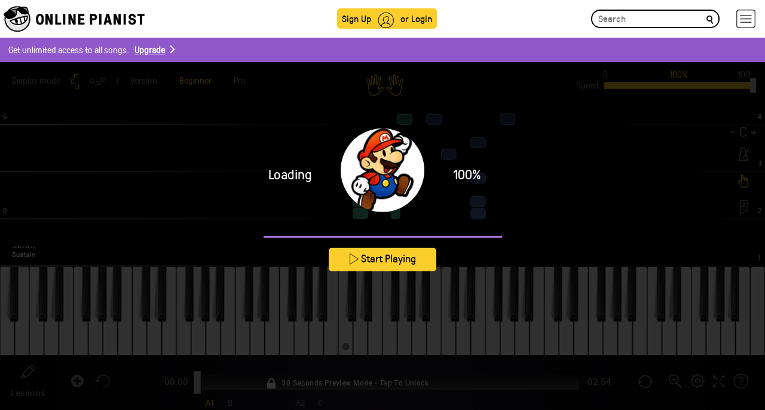

--- FILE ---
content_type: application/x-javascript
request_url: https://www.onlinepianist.com/player/api/passparams.js?songid=1452
body_size: 835
content:
$(document).ready(function(){passParams("Super Mario", "Overworld Main Theme" , "1452", "1" , "C", "https://assets.onlinepianist.com/songs/artists/super_mario_bg.jpg",0,0); });

--- FILE ---
content_type: application/javascript
request_url: https://assets.onlinepianist.com/assets/js/player/1.1/all.min.gz.js
body_size: 203396
content:
!function(t){"function"==typeof define&&define.amd?define([],t):"object"==typeof exports?module.exports=t():window.noUiSlider=t()}(function(){"use strict";var Q="10.1.0";function tt(t){t.preventDefault()}function h(t){return"number"==typeof t&&!isNaN(t)&&isFinite(t)}function et(t,e,n){0<n&&(rt(t,e),setTimeout(function(){it(t,e)},n))}function nt(t){return Array.isArray(t)?t:[t]}function e(t){t=(t=String(t)).split(".");return 1<t.length?t[1].length:0}function rt(t,e){t.classList?t.classList.add(e):t.className+=" "+e}function it(t,e){t.classList?t.classList.remove(e):t.className=t.className.replace(new RegExp("(^|\\b)"+e.split(" ").join("|")+"(\\b|$)","gi")," ")}function st(t){var e=void 0!==window.pageXOffset,n="CSS1Compat"===(t.compatMode||"");return{x:e?window.pageXOffset:(n?t.documentElement:t.body).scrollLeft,y:e?window.pageYOffset:(n?t.documentElement:t.body).scrollTop}}function f(t,e){return 100/(e-t)}function d(t,e){return 100*e/(t[1]-t[0])}function a(t,e){for(var n=1;t>=e[n];)n+=1;return n}function n(t,e,n){if(n>=t.slice(-1)[0])return 100;var r=a(n,t),i=t[r-1],t=t[r],s=e[r-1],e=e[r];return s+(r=n,d(n=[i,t],n[0]<0?r+Math.abs(n[0]):r-n[0])/f(s,e))}function r(t,e,n,r){if(100===r)return r;var i,s=a(r,t);return n?(n=t[s-1],((i=t[s])-n)/2<r-n?i:n):e[s-1]?t[s-1]+(i=r-t[s-1],n=e[s-1],Math.round(i/n)*n):r}function i(t,e,n){this.xPct=[],this.xVal=[],this.xSteps=[n||!1],this.xNumSteps=[!1],this.xHighestCompleteStep=[],this.snap=e;var r,i,s,a,o=[];for(r in t)t.hasOwnProperty(r)&&o.push([t[r],r]);for(o.length&&"object"==typeof o[0][0]?o.sort(function(t,e){return t[0][0]-e[0][0]}):o.sort(function(t,e){return t[0]-e[0]}),r=0;r<o.length;r++){u=l=c=u=void 0;var u=o[r][1],c=o[r][0],l=this;if("number"==typeof c&&(c=[c]),"[object Array]"!==Object.prototype.toString.call(c))throw new Error("noUiSlider ("+Q+"): 'range' contains invalid value.");if(!h(u="min"===u?0:"max"===u?100:parseFloat(u))||!h(c[0]))throw new Error("noUiSlider ("+Q+"): 'range' value isn't numeric.");l.xPct.push(u),l.xVal.push(c[0]),u?l.xSteps.push(!isNaN(c[1])&&c[1]):isNaN(c[1])||(l.xSteps[0]=c[1]),l.xHighestCompleteStep.push(0)}for(this.xNumSteps=this.xSteps.slice(0),r=0;r<this.xNumSteps.length;r++)i=r,s=this.xNumSteps[r],a=this,s&&(a.xSteps[i]=d([a.xVal[i],a.xVal[i+1]],s)/f(a.xPct[i],a.xPct[i+1]),s=(a.xVal[i+1]-a.xVal[i])/a.xNumSteps[i],s=Math.ceil(Number(s.toFixed(3))-1),s=a.xVal[i]+a.xNumSteps[i]*s,a.xHighestCompleteStep[i]=s)}i.prototype.getMargin=function(t){var e=this.xNumSteps[0];if(e&&t/e%1!=0)throw new Error("noUiSlider ("+Q+"): 'limit', 'margin' and 'padding' must be divisible by step.");return 2===this.xPct.length&&d(this.xVal,t)},i.prototype.toStepping=function(t){return t=n(this.xVal,this.xPct,t)},i.prototype.fromStepping=function(t){var e=this.xVal,n=this.xPct;if(100<=t)return e.slice(-1)[0];var r=a(t,n),i=e[r-1],e=e[r],s=n[r-1],n=n[r];return(t-s)*f(s,n)*((r=[i,e])[1]-r[0])/100+r[0]},i.prototype.getStep=function(t){return t=r(this.xPct,this.xSteps,this.snap,t)},i.prototype.getNearbySteps=function(t){t=a(t,this.xPct);return{stepBefore:{startValue:this.xVal[t-2],step:this.xNumSteps[t-2],highestStep:this.xHighestCompleteStep[t-2]},thisStep:{startValue:this.xVal[t-1],step:this.xNumSteps[t-1],highestStep:this.xHighestCompleteStep[t-1]},stepAfter:{startValue:this.xVal[+t],step:this.xNumSteps[+t],highestStep:this.xHighestCompleteStep[+t]}}},i.prototype.countStepDecimals=function(){var t=this.xNumSteps.map(e);return Math.max.apply(null,t)},i.prototype.convert=function(t){return this.getStep(this.toStepping(t))};var s={to:function(t){return void 0!==t&&t.toFixed(2)},from:Number};function o(t){if("object"!=typeof(t=t)||"function"!=typeof t.to||"function"!=typeof t.from)throw new Error("noUiSlider ("+Q+"): 'format' requires 'to' and 'from' methods.")}function u(t,e){if(!h(e))throw new Error("noUiSlider ("+Q+"): 'step' is not numeric.");t.singleStep=e}function c(t,e){if("object"!=typeof e||Array.isArray(e))throw new Error("noUiSlider ("+Q+"): 'range' is not an object.");if(void 0===e.min||void 0===e.max)throw new Error("noUiSlider ("+Q+"): Missing 'min' or 'max' in 'range'.");if(e.min===e.max)throw new Error("noUiSlider ("+Q+"): 'range' 'min' and 'max' cannot be equal.");t.spectrum=new i(e,t.snap,t.singleStep)}function l(t,e){if(e=nt(e),!Array.isArray(e)||!e.length)throw new Error("noUiSlider ("+Q+"): 'start' option is incorrect.");t.handles=e.length,t.start=e}function p(t,e){if("boolean"!=typeof(t.snap=e))throw new Error("noUiSlider ("+Q+"): 'snap' option must be a boolean.")}function _(t,e){if("boolean"!=typeof(t.animate=e))throw new Error("noUiSlider ("+Q+"): 'animate' option must be a boolean.")}function g(t,e){if("number"!=typeof(t.animationDuration=e))throw new Error("noUiSlider ("+Q+"): 'animationDuration' option must be a number.")}function m(t,e){var n,r=[!1];if("lower"===e?e=[!0,!1]:"upper"===e&&(e=[!1,!0]),!0===e||!1===e){for(n=1;n<t.handles;n++)r.push(e);r.push(!1)}else{if(!Array.isArray(e)||!e.length||e.length!==t.handles+1)throw new Error("noUiSlider ("+Q+"): 'connect' option doesn't match handle count.");r=e}t.connect=r}function v(t,e){switch(e){case"horizontal":t.ort=0;break;case"vertical":t.ort=1;break;default:throw new Error("noUiSlider ("+Q+"): 'orientation' option is invalid.")}}function y(t,e){if(!h(e))throw new Error("noUiSlider ("+Q+"): 'margin' option must be numeric.");if(0!==e&&(t.margin=t.spectrum.getMargin(e),!t.margin))throw new Error("noUiSlider ("+Q+"): 'margin' option is only supported on linear sliders.")}function b(t,e){if(!h(e))throw new Error("noUiSlider ("+Q+"): 'limit' option must be numeric.");if(t.limit=t.spectrum.getMargin(e),!t.limit||t.handles<2)throw new Error("noUiSlider ("+Q+"): 'limit' option is only supported on linear sliders with 2 or more handles.")}function w(t,e){if(!h(e))throw new Error("noUiSlider ("+Q+"): 'padding' option must be numeric.");if(0!==e){if(t.padding=t.spectrum.getMargin(e),!t.padding)throw new Error("noUiSlider ("+Q+"): 'padding' option is only supported on linear sliders.");if(t.padding<0)throw new Error("noUiSlider ("+Q+"): 'padding' option must be a positive number.");if(50<=t.padding)throw new Error("noUiSlider ("+Q+"): 'padding' option must be less than half the range.")}}function x(t,e){switch(e){case"ltr":t.dir=0;break;case"rtl":t.dir=1;break;default:throw new Error("noUiSlider ("+Q+"): 'direction' option was not recognized.")}}function S(t,e){if("string"!=typeof e)throw new Error("noUiSlider ("+Q+"): 'behaviour' must be a string containing options.");var n=0<=e.indexOf("tap"),r=0<=e.indexOf("drag"),i=0<=e.indexOf("fixed"),s=0<=e.indexOf("snap"),e=0<=e.indexOf("hover");if(i){if(2!==t.handles)throw new Error("noUiSlider ("+Q+"): 'fixed' behaviour must be used with 2 handles");y(t,t.start[1]-t.start[0])}t.events={tap:n||s,drag:r,fixed:i,snap:s,hover:e}}function T(t,e){if("boolean"!=typeof(t.multitouch=e))throw new Error("noUiSlider ("+Q+"): 'multitouch' option must be a boolean.")}function E(t,e){if(!1!==e)if(!0===e){t.tooltips=[];for(var n=0;n<t.handles;n++)t.tooltips.push(!0)}else{if(t.tooltips=nt(e),t.tooltips.length!==t.handles)throw new Error("noUiSlider ("+Q+"): must pass a formatter for all handles.");t.tooltips.forEach(function(t){if("boolean"!=typeof t&&("object"!=typeof t||"function"!=typeof t.to))throw new Error("noUiSlider ("+Q+"): 'tooltips' must be passed a formatter or 'false'.")})}}function A(t,e){o(t.ariaFormat=e)}function k(t,e){o(t.format=e)}function M(t,e){if(void 0!==e&&"string"!=typeof e&&!1!==e)throw new Error("noUiSlider ("+Q+"): 'cssPrefix' must be a string or `false`.");t.cssPrefix=e}function C(t,e){if(void 0!==e&&"object"!=typeof e)throw new Error("noUiSlider ("+Q+"): 'cssClasses' must be an object.");if("string"==typeof t.cssPrefix)for(var n in t.cssClasses={},e)e.hasOwnProperty(n)&&(t.cssClasses[n]=t.cssPrefix+e[n]);else t.cssClasses=e}function P(t,e){if(!0!==e&&!1!==e)throw new Error("noUiSlider ("+Q+"): 'useRequestAnimationFrame' option should be true (default) or false.");t.useRequestAnimationFrame=e}function at(e){var n={margin:0,limit:0,padding:0,animate:!0,animationDuration:300,ariaFormat:s,format:s},r={step:{r:!1,t:u},start:{r:!0,t:l},connect:{r:!0,t:m},direction:{r:!0,t:x},snap:{r:!1,t:p},animate:{r:!1,t:_},animationDuration:{r:!1,t:g},range:{r:!0,t:c},orientation:{r:!1,t:v},margin:{r:!1,t:y},limit:{r:!1,t:b},padding:{r:!1,t:w},behaviour:{r:!0,t:S},multitouch:{r:!0,t:T},ariaFormat:{r:!1,t:A},format:{r:!1,t:k},tooltips:{r:!1,t:E},cssPrefix:{r:!1,t:M},cssClasses:{r:!1,t:C},useRequestAnimationFrame:{r:!1,t:P}},i={connect:!1,direction:"ltr",behaviour:"tap",multitouch:!1,orientation:"horizontal",cssPrefix:"noUi-",cssClasses:{target:"target",base:"base",origin:"origin",handle:"handle",handleLower:"handle-lower",handleUpper:"handle-upper",horizontal:"horizontal",vertical:"vertical",background:"background",connect:"connect",ltr:"ltr",rtl:"rtl",draggable:"draggable",drag:"state-drag",tap:"state-tap",active:"active",tooltip:"tooltip",pips:"pips",pipsHorizontal:"pips-horizontal",pipsVertical:"pips-vertical",marker:"marker",markerHorizontal:"marker-horizontal",markerVertical:"marker-vertical",markerNormal:"marker-normal",markerLarge:"marker-large",markerSub:"marker-sub",value:"value",valueHorizontal:"value-horizontal",valueVertical:"value-vertical",valueNormal:"value-normal",valueLarge:"value-large",valueSub:"value-sub"},useRequestAnimationFrame:!0},t=(e.format&&!e.ariaFormat&&(e.ariaFormat=e.format),Object.keys(r).forEach(function(t){if(void 0===e[t]&&void 0===i[t]){if(r[t].r)throw new Error("noUiSlider ("+Q+"): '"+t+"' is required.");return!0}r[t].t(n,(void 0===e[t]?i:e)[t])}),n.pips=e.pips,[["left","top"],["right","bottom"]]);return n.style=t[n.dir][n.ort],n.styleOposite=t[n.dir?0:1][n.ort],n}function I(t,f,s){var i,o,a,u,c,l,r,h=window.navigator.pointerEnabled?{start:"pointerdown",move:"pointermove",end:"pointerup"}:window.navigator.msPointerEnabled?{start:"MSPointerDown",move:"MSPointerMove",end:"MSPointerUp"}:{start:"mousedown touchstart",move:"mousemove touchmove",end:"mouseup touchend"},N=window.CSS&&CSS.supports&&CSS.supports("touch-action","none")&&function(){var t=!1;try{var e=Object.defineProperty({},"passive",{get:function(){t=!0}});window.addEventListener("test",null,e)}catch(t){}return t}(),m=t,d=[],p=[],_=0,v=f.spectrum,g=[],y={},b=t.ownerDocument,w=b.documentElement,x=b.body;function S(t,e){var n=b.createElement("div");return e&&rt(n,e),t.appendChild(n),n}function O(t,e){return!!e&&S(t,f.cssClasses.connect)}function F(t,e){return!!f.tooltips[e]&&S(t.firstChild,f.cssClasses.tooltip)}function B(r,i,s){var a=b.createElement("div"),o=[f.cssClasses.valueNormal,f.cssClasses.valueLarge,f.cssClasses.valueSub],u=[f.cssClasses.markerNormal,f.cssClasses.markerLarge,f.cssClasses.markerSub],c=[f.cssClasses.valueHorizontal,f.cssClasses.valueVertical],l=[f.cssClasses.markerHorizontal,f.cssClasses.markerVertical];function h(t,e){var n=e===f.cssClasses.value;return e+" "+(n?c:l)[f.ort]+" "+(n?o:u)[t]}return rt(a,f.cssClasses.pips),rt(a,0===f.ort?f.cssClasses.pipsHorizontal:f.cssClasses.pipsVertical),Object.keys(r).forEach(function(t){var e,n;(e=r[t=t])[1]=e[1]&&i?i(e[0],e[1]):e[1],(n=S(a,!1)).className=h(e[1],f.cssClasses.marker),n.style[f.style]=t+"%",e[1]&&((n=S(a,!1)).className=h(e[1],f.cssClasses.value),n.style[f.style]=t+"%",n.innerText=s.to(e[0]))}),a}function U(){var t;c&&((t=c).parentElement.removeChild(t),c=null)}function T(t){U();var l,h,f,d,p,_,g,e=t.mode,n=t.density||1,r=t.filter||!1,i=function(t,e,n){if("range"===t||"steps"===t)return v.xVal;if("count"===t){if(!e)throw new Error("noUiSlider ("+Q+"): 'values' required for mode 'count'.");var r,i=100/(e-1),s=0;for(e=[];(r=s++*i)<=100;)e.push(r);t="positions"}return"positions"===t?e.map(function(t){return v.fromStepping(n?v.getStep(t):t)}):"values"===t?n?e.map(function(t){return v.fromStepping(v.getStep(v.toStepping(t)))}):e:void 0}(e,t.values||!1,t.stepped||!1),i=(l=n,h=e,f=i,d={},n=v.xVal[0],e=v.xVal[v.xVal.length-1],_=p=!1,g=0,(f=f.slice().sort(function(t,e){return t-e}).filter(function(t){return!this[t]&&(this[t]=!0)},{}))[0]!==n&&(f.unshift(n),p=!0),f[f.length-1]!==e&&(f.push(e),_=!0),f.forEach(function(t,e){var n,r,i,s,a,o,u=f[e+1],c=(c="steps"===h?v.xNumSteps[e]:c)||u-t;if(!1!==t&&void 0!==u)for(c=Math.max(c,1e-7),n=t;n<=u;n=+(n+c).toFixed(7)){for(o=(s=(i=v.toStepping(n))-g)/(a=Math.round(s/l)),r=1;r<=a;r+=1)d[(g+r*o).toFixed(5)]=["x",0];s=-1<f.indexOf(n)?1:"steps"===h?2:0,!e&&p&&(s=0),n===u&&_||(d[i.toFixed(5)]=[n,s]),g=i}}),d),n=t.format||{to:Math.round};return c=m.appendChild(B(i,r,n))}function $(){var t=i.getBoundingClientRect(),e="offset"+["Width","Height"][f.ort];return 0===f.ort?t.width||i[e]:t.height||i[e]}function E(r,i,s,a){function e(t){return!m.hasAttribute("disabled")&&(e=m,n=f.cssClasses.tap,(e.classList?!e.classList.contains(n):!new RegExp("\\b"+n+"\\b").test(e.className))&&(!!(t=function(t,e,n){var r,i=0===t.type.indexOf("touch"),s=0===t.type.indexOf("mouse"),a=0===t.type.indexOf("pointer");0===t.type.indexOf("MSPointer")&&(a=!0);if(i&&f.multitouch){var o=function(t){return t.target===n||n.contains(t.target)};if("touchstart"===t.type){var u=Array.prototype.filter.call(t.touches,o);if(1<u.length)return!1;r=u[0].pageX,u=u[0].pageY}else{o=Array.prototype.find.call(t.changedTouches,o);if(!o)return!1;r=o.pageX,u=o.pageY}}else if(i){if(1<t.touches.length)return!1;r=t.changedTouches[0].pageX,u=t.changedTouches[0].pageY}e=e||st(b),(s||a)&&(r=t.clientX+e.x,u=t.clientY+e.y);return t.pageOffset=e,t.points=[r,u],t.cursor=s||a,t}(t,a.pageOffset,a.target||i))&&(!(r===h.start&&void 0!==t.buttons&&1<t.buttons)&&((!a.hover||!t.buttons)&&(N||t.preventDefault(),t.calcPoint=t.points[f.ort],void s(t,a))))));var e,n}var n=[];return r.split(" ").forEach(function(t){i.addEventListener(t,e,!!N&&{passive:!0}),n.push([t,e])}),n}function H(t){var e,n,r=100*(t-(t=i,r=f.ort,e=t.getBoundingClientRect(),n=(t=t.ownerDocument).documentElement,t=st(t),/webkit.*Chrome.*Mobile/i.test(navigator.userAgent)&&(t.x=0),r?e.top+t.y-n.clientTop:e.left+t.x-n.clientLeft))/$();return f.dir?100-r:r}function z(t,n,r,e){var i=r.slice(),s=[!t,t],a=[t,!t],o=(e=e.slice(),t&&e.reverse(),1<e.length?e.forEach(function(t,e){e=C(i,t,i[t]+n,s[e],a[e],!1);!1===e?n=0:(n=e-i[t],i[t]=e)}):s=a=[!0],!1);e.forEach(function(t,e){o=I(t,r[t]+n,s[e],a[e])||o}),o&&e.forEach(function(t){A("update",t),A("slide",t)})}function A(n,r,i){Object.keys(y).forEach(function(t){var e=t.split(".")[0];n===e&&y[t].forEach(function(t){t.call(u,g.map(f.format.to),r,g.slice(),i||!1,d.slice())})})}function q(t,e){"mouseout"===t.type&&"HTML"===t.target.nodeName&&null===t.relatedTarget&&k(t,e)}function G(t,e){if(-1===navigator.appVersion.indexOf("MSIE 9")&&0===t.buttons&&0!==e.buttonsProperty)return k(t,e);t=(f.dir?-1:1)*(t.calcPoint-e.startCalcPoint);z(0<t,100*t/e.baseSize,e.locations,e.handleNumbers)}function k(t,e){e.handle&&(it(e.handle,f.cssClasses.active),--_),e.listeners.forEach(function(t){w.removeEventListener(t[0],t[1])}),0===_&&(it(m,f.cssClasses.drag),P(),t.cursor&&(x.style.cursor="",x.removeEventListener("selectstart",tt))),e.handleNumbers.forEach(function(t){A("change",t),A("set",t),A("end",t)})}function M(t,e){if(1===e.handleNumbers.length){var n=o[e.handleNumbers[0]];if(n.hasAttribute("disabled"))return!1;n=n.children[0],_+=1,rt(n,f.cssClasses.active)}t.stopPropagation();var r=[],i=E(h.move,w,G,{target:t.target,handle:n,listeners:r,startCalcPoint:t.calcPoint,baseSize:$(),pageOffset:t.pageOffset,handleNumbers:e.handleNumbers,buttonsProperty:t.buttons,locations:d.slice()}),s=E(h.end,w,k,{target:t.target,handle:n,listeners:r,handleNumbers:e.handleNumbers}),n=E("mouseout",w,q,{target:t.target,handle:n,listeners:r,handleNumbers:e.handleNumbers});r.push.apply(r,i.concat(s,n)),t.cursor&&(x.style.cursor=getComputedStyle(t.target).cursor,1<o.length&&rt(m,f.cssClasses.drag),x.addEventListener("selectstart",tt,!1)),e.handleNumbers.forEach(function(t){A("start",t)})}function X(t){t.stopPropagation();var n,r,i,e=H(t.calcPoint),s=(n=e,i=!(r=100),o.forEach(function(t,e){t.hasAttribute("disabled")||(t=Math.abs(d[e]-n))<r&&(i=e,r=t)}),i);if(!1===s)return!1;f.events.snap||et(m,f.cssClasses.tap,f.animationDuration),I(s,e,!0,!0),P(),A("slide",s,!0),A("update",s,!0),A("change",s,!0),A("set",s,!0),f.events.snap&&M(t,{handleNumbers:[s]})}function Y(t){var t=H(t.calcPoint),t=v.getStep(t),e=v.fromStepping(t);Object.keys(y).forEach(function(t){"hover"===t.split(".")[0]&&y[t].forEach(function(t){t.call(u,e)})})}function C(t,e,n,r,i,s){return 1<o.length&&(r&&0<e&&(n=Math.max(n,t[e-1]+f.margin)),i&&e<o.length-1&&(n=Math.min(n,t[e+1]-f.margin))),1<o.length&&f.limit&&(r&&0<e&&(n=Math.min(n,t[e-1]+f.limit)),i&&e<o.length-1&&(n=Math.max(n,t[e+1]-f.limit))),f.padding&&(0===e&&(n=Math.max(n,f.padding)),e===o.length-1&&(n=Math.min(n,100-f.padding))),n=v.getStep(n),r=n,!((n=Math.max(Math.min(r,100),0))===t[e]&&!s)&&n}function P(){p.forEach(function(t){var e=50<d[t]?-1:1,e=3+(o.length+e*t);o[t].childNodes[0].style.zIndex=e})}function I(t,e,n,r){return!1!==(e=C(d,t,e,n,r,!1))&&(a=e,d[s=t]=a,g[s]=v.fromStepping(a),window.requestAnimationFrame&&f.useRequestAnimationFrame?window.requestAnimationFrame(i):i(),!0);function i(){o[s].style[f.style]=a+"%",V(s),V(s+1)}var s,a}function V(t){var e,n;a[t]&&(n=100,(e=0)!==t&&(e=d[t-1]),t!==a.length-1&&(n=d[t]),a[t].style[f.style]=e+"%",a[t].style[f.styleOposite]=100-n+"%")}function W(t,e){null!==t&&!1!==t&&("number"==typeof t&&(t=String(t)),!1===(t=f.format.from(t))||isNaN(t)||I(e,v.toStepping(t),!1,!1))}function L(t,e){var n=nt(t),t=void 0===d[0];e=void 0===e||!!e,n.forEach(W),f.animate&&!t&&et(m,f.cssClasses.tap,f.animationDuration),p.forEach(function(t){I(t,d[t],!0,!1)}),P(),p.forEach(function(t){A("update",t),null!==n[t]&&e&&A("set",t)})}function Z(){var t=g.map(f.format.to);return 1===t.length?t[0]:t}function e(t,e){y[t]=y[t]||[],y[t].push(e),"update"===t.split(".")[0]&&o.forEach(function(t,e){A("update",e)})}if(m.noUiSlider)throw new Error("noUiSlider ("+Q+"): Slider was already initialized.");rt(t=m,f.cssClasses.target),0===f.dir?rt(t,f.cssClasses.ltr):rt(t,f.cssClasses.rtl),0===f.ort?rt(t,f.cssClasses.horizontal):rt(t,f.cssClasses.vertical),i=S(t,f.cssClasses.base);var J=f.connect,K=i;o=[],(a=[]).push(O(K,J[0]));for(var n,R,D,j=0;j<f.handles;j++)o.push((R=j,D=void 0,n=S(n=K,f.cssClasses.origin),(D=S(n,f.cssClasses.handle)).setAttribute("data-handle",R),D.setAttribute("tabindex","0"),D.setAttribute("role","slider"),D.setAttribute("aria-orientation",f.ort?"vertical":"horizontal"),0===R?rt(D,f.cssClasses.handleLower):R===f.handles-1&&rt(D,f.cssClasses.handleUpper),n)),p[j]=j,a.push(O(K,J[j+1]));return u={destroy:function(){for(var t in f.cssClasses)f.cssClasses.hasOwnProperty(t)&&it(m,f.cssClasses[t]);for(;m.firstChild;)m.removeChild(m.firstChild);delete m.noUiSlider},steps:function(){return d.map(function(t,e){var n=v.getNearbySteps(t),e=g[e],r=n.thisStep.step,i=null,e=(!1!==r&&e+r>n.stepAfter.startValue&&(r=n.stepAfter.startValue-e),i=e>n.thisStep.startValue?n.thisStep.step:!1!==n.stepBefore.step&&e-n.stepBefore.highestStep,100===t?r=null:0===t&&(i=null),v.countStepDecimals());return null!==r&&!1!==r&&(r=Number(r.toFixed(e))),[i=null!==i&&!1!==i?Number(i.toFixed(e)):i,r]})},on:e,off:function(t){var r=t&&t.split(".")[0],i=r&&t.substring(r.length);Object.keys(y).forEach(function(t){var e=t.split(".")[0],n=t.substring(e.length);r&&r!==e||i&&i!==n||delete y[t]})},get:Z,set:L,reset:function(t){L(f.start,t)},__moveHandles:function(t,e,n){z(t,e,d,n)},options:s,updateOptions:function(e,t){var n=Z(),r=["margin","limit","padding","range","animate","snap","step","format"],i=(r.forEach(function(t){void 0!==e[t]&&(s[t]=e[t])}),at(s));r.forEach(function(t){void 0!==e[t]&&(f[t]=i[t])}),v=i.spectrum,f.margin=i.margin,f.limit=i.limit,f.padding=i.padding,f.pips&&T(f.pips),d=[],L(e.start||n,t)},target:m,removePips:U,pips:T},(l=f.events).fixed||o.forEach(function(t,e){E(h.start,t.children[0],M,{handleNumbers:[e]})}),l.tap&&E(h.start,i,X,{}),l.hover&&E(h.move,i,Y,{hover:!0}),l.drag&&a.forEach(function(t,e){var n,r,i;!1!==t&&0!==e&&e!==a.length-1&&(n=o[e-1],r=o[e],i=[t],rt(t,f.cssClasses.draggable),l.fixed&&(i.push(n.children[0]),i.push(r.children[0])),i.forEach(function(t){E(h.start,t,M,{handles:[n,r],handleNumbers:[e-1,e]})}))}),L(f.start),f.pips&&T(f.pips),f.tooltips&&(r=o.map(F),e("update",function(t,e,n){r[e]&&(t=t[e],!0!==f.tooltips[e]&&(t=f.tooltips[e].to(n[e])),r[e].innerHTML=t)})),e("update",function(t,e,s,n,a){p.forEach(function(t){var e=o[t],n=C(d,t,0,!0,!0,!0),r=C(d,t,100,!0,!0,!0),i=a[t],t=f.ariaFormat.to(s[t]);e.children[0].setAttribute("aria-valuemin",n.toFixed(1)),e.children[0].setAttribute("aria-valuemax",r.toFixed(1)),e.children[0].setAttribute("aria-valuenow",i.toFixed(1)),e.children[0].setAttribute("aria-valuetext",t)})}),u}return{version:Q,create:function(t,e){if(t&&t.nodeName)return e=I(t,at(e),e),t.noUiSlider=e;throw new Error("noUiSlider ("+Q+"): create requires a single element, got: "+t)}}});var dom,Base64Binary={_keyStr:"ABCDEFGHIJKLMNOPQRSTUVWXYZabcdefghijklmnopqrstuvwxyz0123456789+/=",decodeArrayBuffer:function(t){var e=Math.ceil(3*t.length/4),e=new ArrayBuffer(e);return this.decode(t,e),e},decode:function(t,e){var n,r,i,s,a,o,u=this._keyStr.indexOf(t.charAt(t.length-1)),c=this._keyStr.indexOf(t.charAt(t.length-1)),l=Math.ceil(3*t.length/4),h=(64==u&&l--,64==c&&l--,0),f=0,d=e?new Uint8Array(e):new Uint8Array(l);for(t=t.replace(/[^A-Za-z0-9\+\/\=]/g,""),h=0;h<l;h+=3)i=this._keyStr.indexOf(t.charAt(f++)),n=(15&(s=this._keyStr.indexOf(t.charAt(f++))))<<4|(a=this._keyStr.indexOf(t.charAt(f++)))>>2,r=(3&a)<<6|(o=this._keyStr.indexOf(t.charAt(f++))),d[h]=i<<2|s>>4,64!=a&&(d[h+1]=n),64!=o&&(d[h+2]=r);return d}},planClicked=(window.AudioContext=window.AudioContext||window.webkitAudioContext||null,window.OfflineAudioContext=window.OfflineAudioContext||window.webkitOfflineAudioContext||null,!function(t){function r(t){return"[object Function]"===Object.prototype.toString.call(t)||"[object AudioContextConstructor]"===Object.prototype.toString.call(t)}var e;r(t)&&(e=new t).destination&&e.sampleRate&&(t=t.prototype,e=Object.getPrototypeOf(e.createBufferSource()),r(e.start)||r(e.noteOn)&&(e.start=function(t,e,n){switch(arguments.length){case 0:throw new Error("Not enough arguments.");case 1:this.noteOn(t);break;case 2:if(!this.buffer)throw new Error("Missing AudioBuffer");this.noteGrainOn(t,e,this.buffer.duration-e);break;case 3:this.noteGrainOn(t,e,n)}}),r(e.noteOn)||(e.noteOn=e.start),r(e.noteGrainOn)||(e.noteGrainOn=e.start),r(e.stop)||(e.stop=e.noteOff),r(e.noteOff)||(e.noteOff=e.stop),[["createGainNode","createGain"],["createDelayNode","createDelay"],["createJavaScriptNode","createScriptProcessor"]].forEach(function(t){for(var e,n;t.length;)e=t.pop(),r(this[e])?this[t.pop()]=this[e]:(n=t.pop(),this[e]=this[n])},t))}(window.AudioContext),!function(t){"use strict";function a(t){u++;var e=document.body,n=new Audio,r=t.split(";")[0];n.id="audio",n.setAttribute("preload","auto"),n.setAttribute("audiobuffer",!0),n.addEventListener("error",function(){e.removeChild(n),o[r]=!1,u--},!1),n.addEventListener("canplaythrough",function(){e.removeChild(n),o[r]=!0,u--},!1),n.src="data:"+t,e.appendChild(n)}var o={},u=0;t.audioDetect=function(e){if(navigator.requestMIDIAccess)if(Function.prototype.toString.call(navigator.requestMIDIAccess).indexOf("[native code]"))o.webmidi=!0;else for(var t=0;navigator.plugins.length>t;t++)0<=navigator.plugins[t].name.indexOf("Jazz-Plugin")&&(o.webmidi=!0);if("undefined"==typeof Audio)return e({});o.audiotag=!0,(window.AudioContext||window.webkitAudioContext)&&(o.webaudio=!0);var n=new Audio;if(void 0===n.canPlayType)return e(o);var r,i,s="probably"===(s=n.canPlayType('audio/ogg; codecs="vorbis"'))||"maybe"===s,n="probably"===(n=n.canPlayType("audio/mpeg"))||"maybe"===n;s||n?(s&&a("audio/ogg;base64,T2dnUwACAAAAAAAAAADqnjMlAAAAAOyyzPIBHgF2b3JiaXMAAAAAAUAfAABAHwAAQB8AAEAfAACZAU9nZ1MAAAAAAAAAAAAA6p4zJQEAAAANJGeqCj3//////////[base64]/KosC7+u+8Iy6z5jdF1fV21ZGFbZ9n3d95Vj1nVhWW1b+V1bZ7y+bgy7bvzKrQvLstq2scy6rSyvrxvDLux8W/iVmqratum6um7Ksq/Lui60dd1XRtf1fdW2fV+VZd+3hV9pG8OwjK6r+6os68Jry8ov67qw7MIvLKttK7+r68ow27qw3L6wLL/[base64]/[base64]"),n&&a("audio/mpeg;base64,/+MYxAAAAANIAUAAAASEEB/jwOFM/0MM/90b/+RhST//w4NFwOjf///PZu////9lns5GFDv//l9GlUIEEIAAAgIg8Ir/JGq3/+MYxDsLIj5QMYcoAP0dv9HIjUcH//yYSg+CIbkGP//8w0bLVjUP///3Z0x5QCAv/yLjwtGKTEFNRTMuOTeqqqqqqqqqqqqq/+MYxEkNmdJkUYc4AKqqqqqqqqqqqqqqqqqqqqqqqqqqqqqqqqqqqqqqqqqqqqqqqqqqqqqqqqqqqqqqqqqqqqqqqqqqqqqq"),r=(new Date).getTime(),i=window.setInterval(function(){var t=(new Date).getTime();(!u||5e3<t-r)&&(window.clearInterval(i),e(o))},1)):e(o)}}(MIDI="undefined"==typeof MIDI?{}:MIDI),!function(i){"use strict";i.GM=function(t){function e(t){return t.replace(/[^a-z0-9 ]/gi,"").replace(/[ ]/g,"_").toLowerCase()}var n,r={byName:{},byId:{},byCategory:{}};for(n in t)for(var i=t[n],s=0,a=i.length;s<a;s++){var o,u=i[s];u&&(o=parseInt(u.substr(0,u.indexOf(" ")),10),u=u.replace(o+" ",""),r.byId[--o]=r.byName[e(u)]=r.byCategory[e(n)]={id:e(u),instrument:u,number:o,category:n})}return r}({Piano:["1 Acoustic Grand Piano","2 Bright Acoustic Piano","3 Electric Grand Piano","4 Honky-tonk Piano","5 Electric Piano 1","6 Electric Piano 2","7 Harpsichord","8 Clavinet"],"Chromatic Percussion":["9 Celesta","10 Glockenspiel","11 Music Box","12 Vibraphone","13 Marimba","14 Xylophone","15 Tubular Bells","16 Dulcimer"],Organ:["17 Drawbar Organ","18 Percussive Organ","19 Rock Organ","20 Church Organ","21 Reed Organ","22 Accordion","23 Harmonica","24 Tango Accordion"],Guitar:["25 Acoustic Guitar (nylon)","26 Acoustic Guitar (steel)","27 Electric Guitar (jazz)","28 Electric Guitar (clean)","29 Electric Guitar (muted)","30 Overdriven Guitar","31 Distortion Guitar","32 Guitar Harmonics"],Bass:["33 Acoustic Bass","34 Electric Bass (finger)","35 Electric Bass (pick)","36 Fretless Bass","37 Slap Bass 1","38 Slap Bass 2","39 Synth Bass 1","40 Synth Bass 2"],Strings:["41 Violin","42 Viola","43 Cello","44 Contrabass","45 Tremolo Strings","46 Pizzicato Strings","47 Orchestral Harp","48 Timpani"],Ensemble:["49 String Ensemble 1","50 String Ensemble 2","51 Synth Strings 1","52 Synth Strings 2","53 Choir Aahs","54 Voice Oohs","55 Synth Choir","56 Orchestra Hit"],Brass:["57 Trumpet","58 Trombone","59 Tuba","60 Muted Trumpet","61 French Horn","62 Brass Section","63 Synth Brass 1","64 Synth Brass 2"],Reed:["65 Soprano Sax","66 Alto Sax","67 Tenor Sax","68 Baritone Sax","69 Oboe","70 English Horn","71 Bassoon","72 Clarinet"],Pipe:["73 Piccolo","74 Flute","75 Recorder","76 Pan Flute","77 Blown Bottle","78 Shakuhachi","79 Whistle","80 Ocarina"],"Synth Lead":["81 Lead 1 (square)","82 Lead 2 (sawtooth)","83 Lead 3 (calliope)","84 Lead 4 (chiff)","85 Lead 5 (charang)","86 Lead 6 (voice)","87 Lead 7 (fifths)","88 Lead 8 (bass + lead)"],"Synth Pad":["89 Pad 1 (new age)","90 Pad 2 (warm)","91 Pad 3 (polysynth)","92 Pad 4 (choir)","93 Pad 5 (bowed)","94 Pad 6 (metallic)","95 Pad 7 (halo)","96 Pad 8 (sweep)"],"Synth Effects":["97 FX 1 (rain)","98 FX 2 (soundtrack)","99 FX 3 (crystal)","100 FX 4 (atmosphere)","101 FX 5 (brightness)","102 FX 6 (goblins)","103 FX 7 (echoes)","104 FX 8 (sci-fi)"],Ethnic:["105 Sitar","106 Banjo","107 Shamisen","108 Koto","109 Kalimba","110 Bagpipe","111 Fiddle","112 Shanai"],Percussive:["113 Tinkle Bell","114 Agogo","115 Steel Drums","116 Woodblock","117 Taiko Drum","118 Melodic Tom","119 Synth Drum"],"Sound effects":["120 Reverse Cymbal","121 Guitar Fret Noise","122 Breath Noise","123 Seashore","124 Bird Tweet","125 Telephone Ring","126 Helicopter","127 Applause","128 Gunshot"]}),i.getInstrument=function(t){t=i.channels[t];return t&&t.instrument},i.setInstrument=function(t,e,n){var r=i.channels[t];if(n)return setTimeout(function(){r.instrument=e},n);r.instrument=e},i.getMono=function(t){t=i.channels[t];return t&&t.mono},i.setMono=function(t,e,n){var r=i.channels[t];if(n)return setTimeout(function(){r.mono=e},n);r.mono=e},i.getOmni=function(t){t=i.channels[t];return t&&t.omni},i.setOmni=function(t,e){var n=i.channels[t];if(delay)return setTimeout(function(){n.omni=e},delay);n.omni=e},i.getSolo=function(t){t=i.channels[t];return t&&t.solo},i.setSolo=function(t,e){var n=i.channels[t];if(delay)return setTimeout(function(){n.solo=e},delay);n.solo=e},i.channels=function(){for(var t={},e=0;e<16;e++)t[e]={instrument:e,pitchBend:0,mute:!1,mono:!1,omni:!1,solo:!1};return t}(),i.keyToNote={},i.noteToKey={};for(var t=["C","Db","D","Eb","E","F","Gb","G","Ab","A","Bb","B"],e=21;e<=108;e++){var n=t[e%12]+((e-12)/12>>0);i.keyToNote[n]=e,i.noteToKey[e]=n}}(MIDI),(MIDI="undefined"==typeof MIDI?{}:MIDI).Soundfont=MIDI.Soundfont||{},MIDI.Player=MIDI.Player||{},!function(h){"use strict";h.DEBUG=!1,h.USE_XHR=!0,h.soundfontUrl="https://assets.onlinepianist.com/player/soundfont/",h.loadPlugin=function(r){"function"==typeof r&&(r={onsuccess:r}),h.soundfontUrl=r.soundfontUrl||h.soundfontUrl,h.audioDetect(function(t){var e=window.location.hash,n="";t[r.api]?n=r.api:t[e.substr(1)]?n=e.substr(1):t.webmidi?n="webmidi":window.AudioContext?n="webaudio":window.Audio&&(n="audiotag"),i[n]&&(e=r.targetFormat||(t["audio/ogg"]?"ogg":"mp3"),h.__api=n,h.__audioFormat=e,h.supports=t,h.loadResource(r))})},h.loadResource=function(t){var e=t.instruments||t.instrument||"acoustic_grand_piano";"object"!=typeof e&&(e=e||0===e?[e]:[]);for(var n=0;n<e.length;n++){var r=e[n];r===+r&&h.GM.byId[r]&&(e[n]=h.GM.byId[r].id)}t.format=h.__audioFormat,t.instruments=e,i[h.__api](t)};var i={webmidi:function(t){h.WebMIDI.connect(t)},audiotag:function(t){e(t,"AudioTag")},webaudio:function(t){e(t,"WebAudio")}},e=function(t,e){for(var n=t.format,r=t.instruments,i=t.onprogress,s=t.onerror,a=r.length,o=a,u=function(){--o||(i&&i("load",1),h[e].connect(t))},c=0;c<a;c++){var l=r[c];MIDI.Soundfont[l]?u():f(r[c],n,function(t,e){i&&i("load",e/a+(a-o)/a,l)},function(){u()},s)}},f=function(t,e,n,r,i){e=h.soundfontUrl+t+"-"+e+".js";h.USE_XHR?h.util.request({url:e,format:"text",onerror:i,onprogress:n,onsuccess:function(t,e){var n=document.createElement("script");n.language="javascript",n.type="text/javascript",n.text=e,document.body.appendChild(n),r()}}):dom.loadScript.add({url:e,verify:'MIDI.Soundfont["'+t+'"]',onerror:i,onsuccess:function(){r()}})};h.setDefaultPlugin=function(t){for(var e in t)h[e]=t[e]}}(MIDI),void 0===(MIDI="undefined"==typeof MIDI?{}:MIDI).Player&&(MIDI.Player={}),!function(){"use strict";function m(e,n,r,t,i,s,a){return setTimeout(function(){var t={channel:e,note:n,now:r,end:w.endTime,message:i,velocity:s};128===i?delete u[n]:u[n]=t,o&&o(t),w.currentTime=r,x.shift(),(x.length<1e3||w.currentTime===y&&y<w.endTime)&&c(y,!0)},r-t)}function v(){return"webaudio"===MIDI.api?MIDI.WebAudio.getContext():(w.ctx={currentTime:0},w.ctx)}var y,b,w=MIDI.Player,x=(w.currentTime=0,w.endTime=0,w.restart=0,w.playing=!1,w.timeWarp=1,w.startDelay=0,w.BPM=120,w.start=w.resume=function(t){w.currentTime<-1&&(w.currentTime=-1),c(w.currentTime,null,t)},w.pause=function(){var t=w.restart;E(),w.restart=t},w.stop=function(){E(),w.restart=0,w.currentTime=0},w.addListener=function(t){o=t},w.removeListener=function(){o=void 0},w.clearAnimation=function(){w.animationFrameId&&cancelAnimationFrame(w.animationFrameId)},w.setAnimation=function(r){function i(){var t,e,n;w.animationFrameId=requestAnimationFrame(i),0!==w.endTime&&(w.playing?(s=o===w.currentTime?a-Date.now():0,s=0===w.currentTime?0:w.currentTime-s,o!==w.currentTime&&(a=Date.now(),o=w.currentTime)):s=w.currentTime,(n=(n=w.endTime)/1e3)-(e=60*(t=(e=s/1e3)/60)+(e-60*t))<-1||r({now:e,end:n,events:u}))}var s=0,a=0,o=0;w.clearAnimation();requestAnimationFrame(i)},w.loadMidiFile=function(t,e,n){try{w.replayer=new Replayer(MidiFile(w.currentData),w.timeWarp,null,w.BPM),w.data=w.replayer.getData(),w.endTime=T(),MIDI.loadPlugin({onsuccess:t,onprogress:e,onerror:n})}catch(t){n&&n(t)}},w.loadFile=function(t,a,o,u){var e;w.stop(),-1!==t.indexOf("base64,")?(e=window.atob(t.split(",")[1]),w.currentData=e,w.loadMidiFile(a,o,u)):((e=new XMLHttpRequest).open("GET",t),e.overrideMimeType("text/plain; charset=x-user-defined"),e.onreadystatechange=function(){if(4===this.readyState)if(200===this.status){for(var t=this.responseText||"",e=[],n=t.length,r=String.fromCharCode,i=0;i<n;i++)e[i]=r(255&t.charCodeAt(i));var s=e.join("");w.currentData=s,w.loadMidiFile(a,o,u)}else u&&u("Unable to load MIDI file")},e.send())},w.getFileInstruments=function(){for(var t={},e={},n=0;n<w.data.length;n++){var r=w.data[n][0].event;if("channel"===r.type){var i=r.channel;switch(r.subtype){case"controller":break;case"programChange":e[i]=r.programNumber;break;case"noteOn":var s=e[i];t[MIDI.GM.byId[isFinite(s)?s:i].id]=!0}}}var a,o=[];for(a in t)o.push(a);return o},[]),S=0,u={},o=void 0,T=function(){for(var t=w.data,e=t.length,n=.5,r=0;r<e;r++)n+=t[r][1];return n},c=function(t,e,n){if(w.replayer){e||(void 0===t&&(t=w.restart),w.playing&&E(),w.playing=!0,w.data=w.replayer.getData(),w.endTime=T());var r,i=0,s=0,a=w.data,o=v(),u=a.length,c=(y=.5,x[0]&&x[0].interval,t-w.currentTime);"webaudio"!==MIDI.api&&(e=(window.performance&&window.performance.now?window.performance:Date).now(),b=b||e,o.currentTime=(e-b)/1e3),S=o.currentTime;for(var l=0;l<u&&s<100;l++){var h=a[l];if((y+=h[1])<=t)i=y;else{t=y-i;var f=h[0].event;if("channel"===f.type){var d=f.channel,p=MIDI.channels[d],_=o.currentTime+(t+c+w.startDelay)/1e3,g=y-i+w.startDelay;switch(f.subtype){case"controller":MIDI.setController(d,f.controllerType,f.value,_);break;case"programChange":MIDI.programChange(d,f.programNumber,_);break;case"pitchBend":MIDI.pitchBend(d,f.value,_);break;case"noteOn":if(p.mute)break;r=f.noteNumber-(w.MIDIOffset||0),x.push({event:f,time:g,source:MIDI.noteOn(d,f.noteNumber,f.velocity,_),interval:m(d,r,y+w.startDelay,i-c,144,f.velocity)}),s++;break;case"noteOff":if(p.mute)break;r=f.noteNumber-(w.MIDIOffset||0),x.push({event:f,time:g,source:MIDI.noteOff(d,f.noteNumber,_),interval:m(d,r,y,i-c,128,0)})}}}}n&&n(x)}},E=function(){var t,e=v();for(w.playing=!1,w.restart+=1e3*(e.currentTime-S);x.length;){var n=x.pop();window.clearInterval(n.interval),n.source&&("number"==typeof n.source?window.clearTimeout(n.source):n.source.disconnect(0))}for(t in u){n=u[t];144===u[t].message&&o&&o({channel:n.channel,note:n.note,now:n.now,end:n.end,message:128,velocity:n.velocity})}u={}}}(),!function(o){"use strict";if(window.Audio){for(var n=o.AudioTag={api:"audiotag"},u={},s=127,c=-1,l=[],h=[],f={},t=0;t<12;t++)l[t]=new Audio;function d(t,e){var n,r,i;o.channels[t]&&(t=o.channels[t].instrument,t=o.GM.byId[t].id,(e=f[e])&&(n=t+""+e.id,r=(c+1)%l.length,i=l[r],h[r]=n,o.Soundfont[t]?(i.src=o.Soundfont[t][e.id],i.volume=s/127,i.play(),c=r):o.DEBUG&&console.log("404",t)))}function a(t,e){if(o.channels[t]){t=o.channels[t].instrument,t=o.GM.byId[t].id;if(e=f[e])for(var n=t+""+e.id,r=0,i=l.length;r<i;r++){var s=(r+c+1)%i,a=h[s];if(a&&a==n)return l[s].pause(),h[s]=null}}}n.audioBuffers=l,n.send=function(t,e){},n.setController=function(t,e,n,r){},n.setVolume=function(t,e){s=e},n.programChange=function(t,e){o.channels[t].instrument=e},n.pitchBend=function(t,e,n){},n.noteOn=function(t,e,n,r){var i=u[e];if(f[i])return r?setTimeout(function(){d(t,i)},1e3*r):void d(t,i)},n.noteOff=function(t,e,n){},n.chordOn=function(t,e,n,r){for(var i=0;i<e.length;i++){var s=e[i],a=u[s];if(f[a]){if(r)return setTimeout(function(){d(t,a)},1e3*r);d(t,a)}}},n.chordOff=function(t,e,n){for(var r=0;r<e.length;r++){var i=e[r],s=u[i];if(f[s]){if(n)return setTimeout(function(){a(t,s)},1e3*n);a(t,s)}}},n.stopAllNotes=function(){for(var t=0,e=l.length;t<e;t++)l[t].pause()},n.connect=function(t){for(var e in o.setDefaultPlugin(n),o.keyToNote)u[o.keyToNote[e]]=e,f[e]={id:e};t.onsuccess&&t.onsuccess()}}}(MIDI),!function(d){"use strict";var p,_,u,c,l,h,g;window.AudioContext&&(_=!1,u=d.WebAudio={api:"webaudio"},c={},l={},h=127,g={},u.audioBuffers=g,u.send=function(t,e){},u.setController=function(t,e,n,r){},u.setVolume=function(t,e,n){n?setTimeout(function(){h=e},1e3*n):h=e},u.programChange=function(t,e,n){d.channels[t].instrument=e},u.pitchBend=function(t,e,n){d.channels[t].pitchBend=e},u.noteOn=function(t,e,n,r){r=r||0;var i,s=d.channels[t].instrument,a=g[s+""+e];if(a){if(r<p.currentTime&&(r+=p.currentTime),_?i=p.createMediaElementSource(a):(i=p.createBufferSource()).buffer=a,l){var o,u=i;for(o in l)u.connect(l[o].input),u=l[o]}s=n/127*(h/127)*2-1;if(i.connect(p.destination),i.playbackRate.value=1,i.gainNode=p.createGain(),i.gainNode.connect(p.destination),i.gainNode.gain.value=Math.min(1,Math.max(-1,s)),i.connect(i.gainNode),_){if(r)return setTimeout(function(){a.currentTime=0,a.play()},1e3*r);a.currentTime=0,a.play()}else i.start(r||0);return c[t+""+e]=i}},u.noteOff=function(t,e,n){n=n||0;var r=d.channels[t].instrument,i=g[r+""+e];if(i){n<p.currentTime&&(n+=p.currentTime);var s,r=c[t+""+e];if(r)return r.gainNode&&((s=r.gainNode.gain).linearRampToValueAtTime(s.value,n),s.linearRampToValueAtTime(-1,n+.3)),_?n?setTimeout(function(){i.pause()},1e3*n):i.pause():r.noteOff?r.noteOff(n+.5):r.stop(n+.5),delete c[t+""+e],r}},u.chordOn=function(t,e,n,r){for(var i,s={},a=0,o=e.length;a<o;a++)s[i=e[a]]=u.noteOn(t,i,n,r);return s},u.chordOff=function(t,e,n){for(var r,i={},s=0,a=e.length;s<a;s++)i[r=e[s]]=u.noteOff(t,r,n);return i},u.stopAllNotes=function(){for(var t in c){var e=0,n=(e<p.currentTime&&(e+=p.currentTime),c[t]);n.gain.linearRampToValueAtTime(1,e),n.gain.linearRampToValueAtTime(0,e+.3),n.noteOff?n.noteOff(e+.3):n.stop(e+.3),delete c[t]}},u.setEffects=function(t){if(!p.tunajs)return console.log("Effects module not installed.");for(var e=0;e<t.length;e++){var n=t[e],r=new p.tunajs[n.type](n);r.connect(p.destination),l[n.type]=r}},u.connect=function(t){d.setDefaultPlugin(u),u.setContext(p||new(window.AudioContext||window.webkitAudioContext),t.onsuccess)},u.getContext=function(){return p},u.setContext=function(t,n,e,r){p=t,"undefined"==typeof Tuna||p.tunajs||(p.tunajs=new Tuna(p));var i=[];for(u in d.keyToNote)i.push(u);function l(t){for(var e in h)if(h[e])return;n&&(n(),n=null)}function s(n,r,t,i){var e,s,a,o,u,c=n[i];c&&(h[r]++,c=c,e=function(t){t.id=i;var e=d.keyToNote[i];g[r+""+e]=t,0==--h[r]&&(n.isLoaded=!0,l())},s=function(t){},_?((a=new Audio).src=c,a.controls=!1,a.autoplay=!1,a.preload=!1,a.addEventListener("canplay",function(){e&&e(a)}),a.addEventListener("error",function(t){s&&s(t)}),document.body.appendChild(a)):0===c.indexOf("data:audio")?(o=c.split(",")[1],o=Base64Binary.decodeArrayBuffer(o),p.decodeAudioData(o,e,s)):((u=new XMLHttpRequest).open("GET",c,!0),u.responseType="arraybuffer",u.onload=function(){p.decodeAudioData(u.response,e,s)},u.send()))}var a,h={};for(a in d.Soundfont){var o=d.Soundfont[a];if(!o.isLoaded)for(var u,c=d.GM.byName[a].number,f=h[c]=0;f<i.length;f++)s(o,c,0,u=i[f])}setTimeout(l,1)})}(MIDI),!function(r){"use strict";var a=null,t=r.WebMIDI={api:"webmidi",send:function(t,e){a.send(t,1e3*e)},setController:function(t,e,n,r){a.send([t,e,n],1e3*r)},setVolume:function(t,e,n){a.send([176+t,7,e],1e3*n)},programChange:function(t,e,n){a.send([192+t,e],1e3*n)},pitchBend:function(t,e,n){a.send([224+t,e],1e3*n)},noteOn:function(t,e,n,r){a.send([144+t,e,n],1e3*r)},noteOff:function(t,e,n){a.send([128+t,e,0],1e3*n)},chordOn:function(t,e,n,r){for(var i=0;i<e.length;i++){var s=e[i];a.send([144+t,s,n],1e3*r)}},chordOff:function(t,e,n){for(var r=0;r<e.length;r++){var i=e[r];a.send([128+t,i,0],1e3*n)}},stopAllNotes:function(){a.cancel();for(var t=0;t<16;t++)a.send([176+t,123,0])},connect:function(e){r.setDefaultPlugin(t);function n(t){if(window.AudioContext)e.api="webaudio";else{if(!window.Audio)return;e.api="audiotag"}console.log("Load Plugin:",e.api),r.loadPlugin(e)}navigator.requestMIDIAccess().then(function(t){t=t.outputs;void 0===(a=("function"==typeof t?t():t)[0])?n():e.onsuccess&&e.onsuccess()},n)}}}(MIDI),!function(d){var p;(d.util||(d.util={})).request=function(t,n,r,i){"use strict";var e=(t="string"==typeof t?{url:t}:t).data,s=t.url,a=t.method||(t.data?"POST":"GET"),o=t.format,u=t.headers,c=t.responseType,l=t.withCredentials||!1,n=n||t.onsuccess,r=r||t.onerror,i=i||t.onprogress;if(void 0===p||!d.loc.isLocalUrl(s)){var h=new XMLHttpRequest;if(h.open(a,s,!0),u)for(var f in u)h.setRequestHeader(f,u[f]);else e&&h.setRequestHeader("Content-type","application/x-www-form-urlencoded");return"binary"===o&&h.overrideMimeType&&h.overrideMimeType("text/plain; charset=x-user-defined"),c&&(h.responseType=c),l&&(h.withCredentials="true"),r&&"onerror"in h&&(h.onerror=r),i&&h.upload&&"onprogress"in h.upload&&(e?h.upload.onprogress=function(t){i.call(h,t,event.loaded/event.total)}:h.addEventListener("progress",function(t){var e=0;if(t.lengthComputable)e=t.total;else if(h.totalBytes)e=h.totalBytes;else{var n=parseInt(h.getResponseHeader("Content-Length-Raw"));if(!isFinite(n))return;h.totalBytes=e=n}i.call(h,t,t.loaded/e)})),h.onreadystatechange=function(e){if(4===h.readyState)if(200===h.status||304===h.status||308===h.status||0===h.status&&d.client.cordova){if(n){var t;if("xml"===o)t=e.target.responseXML;else if("text"===o)t=e.target.responseText;else if("json"===o)try{t=JSON.parse(e.target.response)}catch(t){r&&r.call(h,e)}n.call(h,e,t)}}else r&&r.call(h,e)},h.send(e),h}p.readFile(s,"utf8",function(t,e){t?r&&r(t):n&&n({responseText:e})})},"undefined"!=typeof module&&module.exports&&(p=require("fs"),XMLHttpRequest=require("xmlhttprequest").XMLHttpRequest,module.exports=d.util.request)}(MIDI="undefined"==typeof MIDI?{}:MIDI),void 0===dom&&(dom={}),!function(){"use strict";dom.loadScript=function(){return this.loaded={},this.loading={},this},dom.loadScript.prototype.add=function(i){var s=this,r=(i="string"==typeof i?{url:i}:i).urls,a=(void 0===r&&(r=[{url:i.url,verify:i.verify}]),document.getElementsByTagName("head")[0]),o=function(t,e){s.loaded[t.url]||e&&!1===p(e)||(s.loaded[t.url]=!0,s.loading[t.url]&&s.loading[t.url](),delete s.loading[t.url],t.onsuccess&&t.onsuccess(),void 0!==d&&d())},u=!1,c=[],n=function(e){if("string"==typeof e&&(e={url:e,verify:i.verify}),/([\w\d.\[\]\'\"])$/.test(e.verify)){var t=e.test=e.verify;if("object"==typeof t)for(var n=0;n<t.length;n++)c.push(t[n]);else c.push(t)}var r;s.loaded[e.url]||((r=document.createElement("script")).onreadystatechange=function(){"loaded"!==this.readyState&&"complete"!==this.readyState||o(e)},r.onload=function(){o(e)},r.onerror=function(){if(u=!0,delete s.loading[e.url],"object"==typeof e.test)for(var t in e.test)l(e.test[t]);else l(e.test)},r.setAttribute("type","text/javascript"),r.setAttribute("src",e.url),a.appendChild(r),s.loading[e.url]=function(){})},l=function(t){for(var e=[],n=0;n<c.length;n++)c[n]!==t&&e.push(c[n]);c=e},h=function(t){if(t)o(t,t.test);else for(var e=0;e<r.length;e++)o(r[e],r[e].test);for(var n=!0,e=0;e<c.length;e++)!1===p(c[e])&&(n=!1);!i.strictOrder&&n?u?i.error&&i.error():i.onsuccess&&i.onsuccess():setTimeout(function(){h(t)},10)};if(i.strictOrder){var f=-1,d=function(){var t,e;r[++f]?(e=(t=r[f]).url,s.loading[e]?s.loading[e]=function(){t.onsuccess&&t.onsuccess(),d()}:s.loaded[e]?d():(n(t),h(t))):u?i.error&&i.error():i.onsuccess&&i.onsuccess()};d()}else for(f=0;f<r.length;f++)n(r[f]),h(r[f])},dom.loadScript=new dom.loadScript;var p=function(t,e){try{for(var n=(t=t.split('"').join("").split("'").join("").split("]").join("").split("[").join(".")).split("."),r=n.length,i=e||window,s=0;s<r;s++){var a=n[s];if(null==i[a])return!1;i=i[a]}return!0}catch(t){return!1}}}(),"undefined"!=typeof module&&module.exports&&(module.exports=dom.loadScript),!function(t,e){"object"==typeof exports&&"undefined"!=typeof module?e(exports):"function"==typeof define&&define.amd?define(["exports"],e):e(t.d3=t.d3||{})}(this,function(U){"use strict";function o(t,e){return t<e?-1:e<t?1:e<=t?0:NaN}function E(s){return 1===s.length&&(n=s,s=function(t,e){return o(n(t),e)}),{left:function(t,e,n,r){for(null==n&&(n=0),null==r&&(r=t.length);n<r;){var i=n+r>>>1;s(t[i],e)<0?n=1+i:r=i}return n},right:function(t,e,n,r){for(null==n&&(n=0),null==r&&(r=t.length);n<r;){var i=n+r>>>1;0<s(t[i],e)?r=i:n=1+i}return n}};var n}function g(t,e){return[t,e]}function v(t){return null===t?NaN:+t}function y(t,e){var n,r,i=t.length,s=0,a=-1,o=0,u=0;if(null==e)for(;++a<i;)isNaN(n=v(t[a]))||(u+=(r=n-o)*(n-(o+=r/++s)));else for(;++a<i;)isNaN(n=v(e(t[a],a,t)))||(u+=(r=n-o)*(n-(o+=r/++s)));if(1<s)return u/(s-1)}function w(t,e){t=y(t,e);return t&&Math.sqrt(t)}function S(t,e){var n,r,i,s=t.length,a=-1;if(null==e){for(;++a<s;)if(null!=(n=t[a])&&n<=n)for(r=i=n;++a<s;)null!=(n=t[a])&&(n<r&&(r=n),i<n&&(i=n))}else for(;++a<s;)if(null!=(n=e(t[a],a,t))&&n<=n)for(r=i=n;++a<s;)null!=(n=e(t[a],a,t))&&(n<r&&(r=n),i<n&&(i=n));return[r,i]}function B(t){return function(){return t}}function H(t){return t}function z(t,e,n){t=+t,e=+e,n=(i=arguments.length)<2?(e=t,t=0,1):i<3?1:+n;for(var r=-1,i=0|Math.max(0,Math.ceil((e-t)/n)),s=new Array(i);++r<i;)s[r]=t+r*n;return s}function q(t,e,n){var r,i,s,a,o=-1;if(n=+n,(t=+t)===(e=+e)&&0<n)return[t];if((r=e<t)&&(i=t,t=e,e=i),0===(a=G(t,e,n))||!isFinite(a))return[];if(0<a)for(t=Math.ceil(t/a),e=Math.floor(e/a),s=new Array(i=Math.ceil(e-t+1));++o<i;)s[o]=(t+o)*a;else for(t=Math.floor(t*a),e=Math.ceil(e*a),s=new Array(i=Math.ceil(t-e+1));++o<i;)s[o]=(t-o)/a;return r&&s.reverse(),s}function G(t,e,n){e=(e-t)/Math.max(0,n),t=Math.floor(Math.log(e)/Math.LN10),n=e/Math.pow(10,t);return 0<=t?(Gc<=n?10:Xc<=n?5:Yc<=n?2:1)*Math.pow(10,t):-Math.pow(10,-t)/(Gc<=n?10:Xc<=n?5:Yc<=n?2:1)}function X(t,e,n){var n=Math.abs(e-t)/Math.max(0,n),r=Math.pow(10,Math.floor(Math.log(n)/Math.LN10)),n=n/r;return Gc<=n?r*=10:Xc<=n?r*=5:Yc<=n&&(r*=2),e<t?-r:r}function Y(t){return Math.ceil(Math.log(t.length)/Math.LN2)+1}function V(t,e,n){if(null==n&&(n=v),r=t.length){if((e=+e)<=0||r<2)return+n(t[0],0,t);if(1<=e)return+n(t[r-1],r-1,t);var r=(r-1)*e,e=Math.floor(r),i=+n(t[e],e,t);return i+(+n(t[e+1],e+1,t)-i)*(r-e)}}function W(t){for(var e,n,r,i=t.length,s=-1,a=0;++s<i;)a+=t[s].length;for(n=new Array(a);0<=--i;)for(e=(r=t[i]).length;0<=--e;)n[--a]=r[e];return n}function Z(t,e){var n,r,i=t.length,s=-1;if(null==e){for(;++s<i;)if(null!=(n=t[s])&&n<=n)for(r=n;++s<i;)null!=(n=t[s])&&n<r&&(r=n)}else for(;++s<i;)if(null!=(n=e(t[s],s,t))&&n<=n)for(r=n;++s<i;)null!=(n=e(t[s],s,t))&&n<r&&(r=n);return r}function J(t){if(!(i=t.length))return[];for(var e=-1,n=Z(t,K),r=new Array(n);++e<n;)for(var i,s=-1,a=r[e]=new Array(i);++s<i;)a[s]=t[s][e];return r}function K(t){return t.length}function Q(t){return t}function tt(t){return"translate("+(t+.5)+",0)"}function et(t){return"translate(0,"+(t+.5)+")"}function nt(){return!this.__axis}function rt(d,p){function e(t){var e=null==g?p.ticks?p.ticks.apply(p,_):p.domain():g,n=null==m?p.tickFormat?p.tickFormat.apply(p,_):Q:m,r=Math.max(v,0)+b,i=p.range(),s=+i[0]+.5,i=+i[i.length-1]+.5,a=(p.bandwidth?function(e){var n=Math.max(0,e.bandwidth()-1)/2;return e.round()&&(n=Math.round(n)),function(t){return+e(t)+n}}:function(e){return function(t){return+e(t)}})(p.copy()),o=t.selection?t.selection():t,u=o.selectAll(".domain").data([null]),c=(e=o.selectAll(".tick").data(e,p).order()).exit(),l=e.enter().append("g").attr("class","tick"),h=e.select("line"),f=e.select("text"),u=u.merge(u.enter().insert("path",".tick").attr("class","domain").attr("stroke","#000")),e=e.merge(l),h=h.merge(l.append("line").attr("stroke","#000").attr(x+"2",w*v)),f=f.merge(l.append("text").attr("fill","#000").attr(x,w*r).attr("dy",1===d?"0em":3===d?"0.71em":"0.32em"));t!==o&&(u=u.transition(t),e=e.transition(t),h=h.transition(t),f=f.transition(t),c=c.transition(t).attr("opacity",1e-6).attr("transform",function(t){return isFinite(t=a(t))?S(t):this.getAttribute("transform")}),l.attr("opacity",1e-6).attr("transform",function(t){var e=this.parentNode.__axis;return S(e&&isFinite(e=e(t))?e:a(t))})),c.remove(),u.attr("d",4===d||2==d?"M"+w*y+","+s+"H0.5V"+i+"H"+w*y:"M"+s+","+w*y+"V0.5H"+i+"V"+w*y),e.attr("opacity",1).attr("transform",function(t){return S(a(t))}),h.attr(x+"2",w*v),f.attr(x,w*r).text(n),o.filter(nt).attr("fill","none").attr("font-size",10).attr("font-family","sans-serif").attr("text-anchor",2===d?"start":4===d?"end":"middle"),o.each(function(){this.__axis=a})}var _=[],g=null,m=null,v=6,y=6,b=3,w=1===d||4===d?-1:1,x=4===d||2===d?"x":"y",S=1===d||3===d?tt:et;return e.scale=function(t){return arguments.length?(p=t,e):p},e.ticks=function(){return _=Vc.call(arguments),e},e.tickArguments=function(t){return arguments.length?(_=null==t?[]:Vc.call(t),e):_.slice()},e.tickValues=function(t){return arguments.length?(g=null==t?null:Vc.call(t),e):g&&g.slice()},e.tickFormat=function(t){return arguments.length?(m=t,e):m},e.tickSize=function(t){return arguments.length?(v=y=+t,e):v},e.tickSizeInner=function(t){return arguments.length?(v=+t,e):v},e.tickSizeOuter=function(t){return arguments.length?(y=+t,e):y},e.tickPadding=function(t){return arguments.length?(b=+t,e):b},e}function at(){for(var t,e=0,n=arguments.length,r={};e<n;++e){if(!(t=arguments[e]+"")||t in r)throw new Error("illegal type: "+t);r[t]=[]}return new ot(r)}function ot(t){this._=t}function ut(t,e,n){for(var r=0,i=t.length;r<i;++r)if(t[r].name===e){t[r]=Wc,t=t.slice(0,r).concat(t.slice(r+1));break}return null!=n&&t.push({name:e,value:n}),t}function ct(t){var e=t+="",n=e.indexOf(":");return 0<=n&&"xmlns"!==(e=t.slice(0,n))&&(t=t.slice(n+1)),Jc.hasOwnProperty(e)?{space:Jc[e],local:t}:t}function lt(t){t=ct(t);return(t.local?function(t){return function(){return this.ownerDocument.createElementNS(t.space,t.local)}}:function(n){return function(){var t=this.ownerDocument,e=this.namespaceURI;return e===Zc&&t.documentElement.namespaceURI===Zc?t.createElement(n):t.createElementNS(e,n)}})(t)}function ht(){}function ft(t){return null==t?ht:function(){return this.querySelector(t)}}function dt(){return[]}function pt(t){return null==t?dt:function(){return this.querySelectorAll(t)}}function _t(t){return new Array(t.length)}function gt(t,e){this.ownerDocument=t.ownerDocument,this.namespaceURI=t.namespaceURI,this._next=null,this._parent=t,this.__data__=e}function mt(t,e,n,r,i,s){for(var a,o=0,u=e.length,c=s.length;o<c;++o)(a=e[o])?(a.__data__=s[o],r[o]=a):n[o]=new gt(t,s[o]);for(;o<u;++o)(a=e[o])&&(i[o]=a)}function vt(t,e,n,r,i,s,a){for(var o,u,c={},l=e.length,h=s.length,f=new Array(l),d=0;d<l;++d)(o=e[d])&&(f[d]=u="$"+a.call(o,o.__data__,d,e),u in c?i[d]=o:c[u]=o);for(d=0;d<h;++d)(o=c[u="$"+a.call(t,s[d],d,s)])?((r[d]=o).__data__=s[d],c[u]=null):n[d]=new gt(t,s[d]);for(d=0;d<l;++d)(o=e[d])&&c[f[d]]===o&&(i[d]=o)}function yt(t,e){return t<e?-1:e<t?1:e<=t?0:NaN}function bt(t){return t.ownerDocument&&t.ownerDocument.defaultView||t.document&&t||t.defaultView}function wt(t,e){return t.style.getPropertyValue(e)||bt(t).getComputedStyle(t,null).getPropertyValue(e)}function xt(t){return t.trim().split(/^|\s+/)}function St(t){return t.classList||new Tt(t)}function Tt(t){this._node=t,this._names=xt(t.getAttribute("class")||"")}function Et(t,e){for(var n=St(t),r=-1,i=e.length;++r<i;)n.add(e[r])}function At(t,e){for(var n=St(t),r=-1,i=e.length;++r<i;)n.remove(e[r])}function kt(){this.textContent=""}function Mt(){this.innerHTML=""}function Ct(){this.nextSibling&&this.parentNode.appendChild(this)}function Pt(){this.previousSibling&&this.parentNode.insertBefore(this,this.parentNode.firstChild)}function It(){return null}function Lt(){var t=this.parentNode;t&&t.removeChild(this)}function Rt(){return this.parentNode.insertBefore(this.cloneNode(!1),this.nextSibling)}function Dt(){return this.parentNode.insertBefore(this.cloneNode(!0),this.nextSibling)}function jt(n,t,e){return n=Nt(n,t,e),function(t){var e=t.relatedTarget;e&&(e===this||8&e.compareDocumentPosition(this))||n.call(this,t)}}function Nt(n,r,i){return function(t){var e=U.event;U.event=t;try{n.call(this,this.__data__,r,i)}finally{U.event=e}}}function Ot(s){return function(){var t=this.__on;if(t){for(var e,n=0,r=-1,i=t.length;n<i;++n)e=t[n],s.type&&e.type!==s.type||e.name!==s.name?t[++r]=e:this.removeEventListener(e.type,e.listener,e.capture);++r?t.length=r:delete this.__on}}}function Ft(u,c,l){var h=Qc.hasOwnProperty(u.type)?jt:Nt;return function(t,e,n){var r,i=this.__on,s=h(c,e,n);if(i)for(var a=0,o=i.length;a<o;++a)if((r=i[a]).type===u.type&&r.name===u.name)return this.removeEventListener(r.type,r.listener,r.capture),this.addEventListener(r.type,r.listener=s,r.capture=l),void(r.value=c);this.addEventListener(u.type,s,l),r={type:u.type,name:u.name,value:c,listener:s,capture:l},i?i.push(r):this.__on=[r]}}function Bt(t,e,n,r){var i=U.event;t.sourceEvent=U.event,U.event=t;try{return e.apply(n,r)}finally{U.event=i}}function Ut(t,e,n){var r=bt(t),i=r.CustomEvent;"function"==typeof i?i=new i(e,n):(i=r.document.createEvent("Event"),n?(i.initEvent(e,n.bubbles,n.cancelable),i.detail=n.detail):i.initEvent(e,!1,!1)),t.dispatchEvent(i)}function x(t,e){this._groups=t,this._parents=e}function $t(){return new x([[document.documentElement]],tl)}function $(t){return"string"==typeof t?new x([[document.querySelector(t)]],[document.documentElement]):new x([[t]],tl)}function Ht(){return new zt}function zt(){this._="@"+(++el).toString(36)}function qt(){for(var t,e=U.event;t=e.sourceEvent;)e=t;return e}function Gt(t,e){var n=t.ownerSVGElement||t;if(n.createSVGPoint)return(n=n.createSVGPoint()).x=e.clientX,n.y=e.clientY,[(n=n.matrixTransform(t.getScreenCTM().inverse())).x,n.y];n=t.getBoundingClientRect();return[e.clientX-n.left-t.clientLeft,e.clientY-n.top-t.clientTop]}function Xt(t){var e=qt();return Gt(t,e=e.changedTouches?e.changedTouches[0]:e)}function Yt(t,e,n){arguments.length<3&&(n=e,e=qt().changedTouches);for(var r,i=0,s=e?e.length:0;i<s;++i)if((r=e[i]).identifier===n)return Gt(t,r);return null}function Vt(){U.event.stopImmediatePropagation()}function Wt(){U.event.preventDefault(),U.event.stopImmediatePropagation()}function Zt(t){var e=t.document.documentElement,t=$(t).on("dragstart.drag",Wt,!0);"onselectstart"in e?t.on("selectstart.drag",Wt,!0):(e.__noselect=e.style.MozUserSelect,e.style.MozUserSelect="none")}function Jt(t,e){var n=t.document.documentElement,r=$(t).on("dragstart.drag",null);e&&(r.on("click.drag",Wt,!0),setTimeout(function(){r.on("click.drag",null)},0)),"onselectstart"in n?r.on("selectstart.drag",null):(n.style.MozUserSelect=n.__noselect,delete n.__noselect)}function Kt(t){return function(){return t}}function Qt(t,e,n,r,i,s,a,o,u,c){this.target=t,this.type=e,this.subject=n,this.identifier=r,this.active=i,this.x=s,this.y=a,this.dx=o,this.dy=u,this._=c}function te(){return!U.event.button}function ee(){return this.parentNode}function ne(t){return null==t?{x:U.event.x,y:U.event.y}:t}function re(){return"ontouchstart"in this}function ie(t,e,n){(t.prototype=e.prototype=n).constructor=t}function se(t,e){var n,r=Object.create(t.prototype);for(n in e)r[n]=e[n];return r}function ae(){}function oe(t){var e;return t=(t+"").trim().toLowerCase(),(e=il.exec(t))?new a((e=parseInt(e[1],16))>>8&15|e>>4&240,e>>4&15|240&e,(15&e)<<4|15&e,1):(e=sl.exec(t))?ue(parseInt(e[1],16)):(e=al.exec(t))?new a(e[1],e[2],e[3],1):(e=ol.exec(t))?new a(255*e[1]/100,255*e[2]/100,255*e[3]/100,1):(e=ul.exec(t))?ce(e[1],e[2],e[3],e[4]):(e=cl.exec(t))?ce(255*e[1]/100,255*e[2]/100,255*e[3]/100,e[4]):(e=ll.exec(t))?fe(e[1],e[2]/100,e[3]/100,1):(e=hl.exec(t))?fe(e[1],e[2]/100,e[3]/100,e[4]):fl.hasOwnProperty(t)?ue(fl[t]):"transparent"===t?new a(NaN,NaN,NaN,0):null}function ue(t){return new a(t>>16&255,t>>8&255,255&t,1)}function ce(t,e,n,r){return new a(t=r<=0?e=n=NaN:t,e,n,r)}function le(t){return(t=t instanceof ae?t:oe(t))?new a((t=t.rgb()).r,t.g,t.b,t.opacity):new a}function he(t,e,n,r){return 1===arguments.length?le(t):new a(t,e,n,null==r?1:r)}function a(t,e,n,r){this.r=+t,this.g=+e,this.b=+n,this.opacity=+r}function fe(t,e,n,r){return r<=0?t=e=n=NaN:n<=0||1<=n?t=e=NaN:e<=0&&(t=NaN),new pe(t,e,n,r)}function de(t,e,n,r){if(1!==arguments.length)return new pe(t,e,n,null==r?1:r);e=t;if(e instanceof pe)return new pe(e.h,e.s,e.l,e.opacity);if(!(e=e instanceof ae?e:oe(e)))return new pe;if(e instanceof pe)return e;var n=(e=e.rgb()).r/255,r=e.g/255,t=e.b/255,i=Math.min(n,r,t),s=Math.max(n,r,t),a=NaN,o=s-i,u=(s+i)/2;return o?(a=n===s?(r-t)/o+6*(r<t):r===s?(t-n)/o+2:(n-r)/o+4,o/=u<.5?s+i:2-s-i,a*=60):o=0<u&&u<1?0:a,new pe(a,o,u,e.opacity)}function pe(t,e,n,r){this.h=+t,this.s=+e,this.l=+n,this.opacity=+r}function _e(t,e,n){return 255*(t<60?e+(n-e)*t/60:t<180?n:t<240?e+(n-e)*(240-t)/60:e)}function ge(t){if(t instanceof ve)return new ve(t.l,t.a,t.b,t.opacity);if(t instanceof Te)return e=t.h*dl,new ve(t.l,Math.cos(e)*t.c,Math.sin(e)*t.c,t.opacity);var e=xe((t=t instanceof a?t:le(t)).r),n=xe(t.g),r=xe(t.b),i=ye((.4124564*e+.3575761*n+.1804375*r)/_l),s=ye((.2126729*e+.7151522*n+.072175*r)/gl);return new ve(116*s-16,500*(i-s),200*(s-ye((.0193339*e+.119192*n+.9503041*r)/ml)),t.opacity)}function me(t,e,n,r){return 1===arguments.length?ge(t):new ve(t,e,n,null==r?1:r)}function ve(t,e,n,r){this.l=+t,this.a=+e,this.b=+n,this.opacity=+r}function ye(t){return wl<t?Math.pow(t,1/3):t/bl+vl}function be(t){return yl<t?t*t*t:bl*(t-vl)}function we(t){return 255*(t<=.0031308?12.92*t:1.055*Math.pow(t,1/2.4)-.055)}function xe(t){return(t/=255)<=.04045?t/12.92:Math.pow((t+.055)/1.055,2.4)}function Se(t,e,n,r){if(1!==arguments.length)return new Te(t,e,n,null==r?1:r);e=t;if(e instanceof Te)return new Te(e.h,e.c,e.l,e.opacity);e instanceof ve||(e=ge(e));n=Math.atan2(e.b,e.a)*pl;return new Te(n<0?360+n:n,Math.sqrt(e.a*e.a+e.b*e.b),e.l,e.opacity)}function Te(t,e,n,r){this.h=+t,this.c=+e,this.l=+n,this.opacity=+r}function Ee(t,e,n,r){if(1!==arguments.length)return new Ae(t,e,n,null==r?1:r);e=t;if(e instanceof Ae)return new Ae(e.h,e.s,e.l,e.opacity);var n=(e=e instanceof a?e:le(e)).r/255,r=e.g/255,t=e.b/255,r=(Tl*(r-(n=(kl*t+El*n-Al*r)/(kl+El-Al)))-xl*(t=t-n))/Sl,i=Math.sqrt(r*r+t*t)/(Tl*n*(1-n));return new Ae((r=i?Math.atan2(r,t)*pl-120:NaN)<0?r+360:r,i,n,e.opacity)}function Ae(t,e,n,r){this.h=+t,this.s=+e,this.l=+n,this.opacity=+r}function ke(t,e,n,r,i){var s=t*t,a=s*t;return((1-3*t+3*s-a)*e+(4-6*s+3*a)*n+(1+3*t+3*s-3*a)*r+a*i)/6}function Me(a){var o=a.length-1;return function(t){var e=t<=0?t=0:1<=t?o-(t=1):Math.floor(t*o),n=a[e],r=a[e+1],i=0<e?a[e-1]:2*n-r,s=e<o-1?a[e+2]:2*r-n;return ke((t-e/o)*o,i,n,r,s)}}function Ce(a){var o=a.length;return function(t){var e=Math.floor(((t%=1)<0?++t:t)*o),n=a[(e+o-1)%o],r=a[e%o],i=a[(e+1)%o],s=a[(e+2)%o];return ke((t-e/o)*o,n,r,i,s)}}function Pe(t){return function(){return t}}function Ie(e,n){return function(t){return e+t*n}}function Le(t,e){var n=e-t;return n?Ie(t,180<n||n<-180?n-360*Math.round(n/360):n):Pe(isNaN(t)?e:t)}function Re(s){return 1==(s=+s)?u:function(t,e){return e-t?(r=e,i=s,n=Math.pow(t,i),r=Math.pow(r,i)-n,i=1/i,function(t){return Math.pow(n+t*r,i)}):Pe(isNaN(t)?e:t);var n,r,i}}function u(t,e){var n=e-t;return n?Ie(t,n):Pe(isNaN(t)?e:t)}function De(o){return function(t){for(var e,n=t.length,r=new Array(n),i=new Array(n),s=new Array(n),a=0;a<n;++a)e=he(t[a]),r[a]=e.r||0,i[a]=e.g||0,s[a]=e.b||0;return r=o(r),i=o(i),s=o(s),e.opacity=1,function(t){return e.r=r(t),e.g=i(t),e.b=s(t),e+""}}}function je(t,e){for(var n=e?e.length:0,r=t?Math.min(n,t.length):0,i=new Array(r),s=new Array(n),a=0;a<r;++a)i[a]=Be(t[a],e[a]);for(;a<n;++a)s[a]=e[a];return function(t){for(a=0;a<r;++a)s[a]=i[a](t);return s}}function Ne(e,n){var r=new Date;return n-=e=+e,function(t){return r.setTime(e+n*t),r}}function T(e,n){return n-=e=+e,function(t){return e+n*t}}function Oe(t,e){var n,r={},i={};for(n in null!==t&&"object"==typeof t||(t={}),e=null!==e&&"object"==typeof e?e:{})n in t?r[n]=Be(t[n],e[n]):i[n]=e[n];return function(t){for(n in r)i[n]=r[n](t);return i}}function Fe(t,r){var e,n,i,s,a,o=jl.lastIndex=Nl.lastIndex=0,u=-1,c=[],l=[];for(t+="",r+="";(e=jl.exec(t))&&(n=Nl.exec(r));)(i=n.index)>o&&(i=r.slice(o,i),c[u]?c[u]+=i:c[++u]=i),(e=e[0])===(n=n[0])?c[u]?c[u]+=n:c[++u]=n:(c[++u]=null,l.push({i:u,x:T(e,n)})),o=Nl.lastIndex;return o<r.length&&(i=r.slice(o),c[u]?c[u]+=i:c[++u]=i),c.length<2?l[0]?(a=l[0].x,function(t){return a(t)+""}):(s=r,function(){return s}):(r=l.length,function(t){for(var e,n=0;n<r;++n)c[(e=l[n]).i]=e.x(t);return c.join("")})}function Be(t,e){var n=typeof e;return null==e||"boolean"==n?Pe(e):("number"==n?T:"string"==n?(n=oe(e))?(e=n,Dl):Fe:e instanceof oe?Dl:e instanceof Date?Ne:Array.isArray(e)?je:"function"!=typeof e.valueOf&&"function"!=typeof e.toString||isNaN(e)?Oe:T)(t,e)}function Ue(e,n){return n-=e=+e,function(t){return Math.round(e+n*t)}}function $e(t,e,n,r,i,s){var a,o,u;return(a=Math.sqrt(t*t+e*e))&&(t/=a,e/=a),(u=t*n+e*r)&&(n-=t*u,r-=e*u),(o=Math.sqrt(n*n+r*r))&&(n/=o,r/=o,u/=o),t*r<e*n&&(t=-t,e=-e,u=-u,a=-a),{translateX:i,translateY:s,rotate:Math.atan2(e,t)*Ol,skewX:Math.atan(u)*Ol,scaleX:a,scaleY:o}}function He(h,f,d,p){function _(t){return t.length?t.pop()+" ":""}return function(t,e){var n,r,i,s,a,o,u,c=[],l=[];return t=h(t),e=h(e),n=t.translateX,r=t.translateY,i=e.translateX,s=e.translateY,a=c,o=l,n!==i||r!==s?(u=a.push("translate(",null,f,null,d),o.push({i:u-4,x:T(n,i)},{i:u-2,x:T(r,s)})):(i||s)&&a.push("translate("+i+f+s+d),o=t.rotate,n=e.rotate,u=c,o!==n?(180<o-n?n+=360:180<n-o&&(o+=360),l.push({i:u.push(_(u)+"rotate(",null,p)-2,x:T(o,n)})):n&&u.push(_(u)+"rotate("+n+p),r=t.skewX,a=e.skewX,i=c,r!==a?l.push({i:i.push(_(i)+"skewX(",null,p)-2,x:T(r,a)}):a&&i.push(_(i)+"skewX("+a+p),s=t.scaleX,o=t.scaleY,n=e.scaleX,r=e.scaleY,i=c,a=l,s!==n||o!==r?(t=i.push(_(i)+"scale(",null,",",null,")"),a.push({i:t-4,x:T(s,n)},{i:t-2,x:T(o,r)})):1===n&&1===r||i.push(_(i)+"scale("+n+","+r+")"),function(t){for(var e,n=-1,r=l.length;++n<r;)c[(e=l[n]).i]=e.x(t);return c.join("")}}}function ze(t){return((t=Math.exp(t))+1/t)/2}function qe(t,e){var r,i,s,a=t[0],o=t[1],u=t[2],t=e[0],n=e[1],e=e[2],c=t-a,l=n-o,t=c*c+l*l;return(e=t<1e-12?(s=Math.log(e/u)/$l,function(t){return[a+t*c,o+t*l,u*Math.exp($l*t*s)]}):(r=Math.sqrt(t),n=(e*e-u*u+4*t)/(2*u*2*r),t=(e*e-u*u-4*t)/(2*e*2*r),i=Math.log(Math.sqrt(n*n+1)-n),s=(Math.log(Math.sqrt(t*t+1)-t)-i)/$l,function(t){var t=t*s,e=ze(i),n=u/(2*r)*(e*(n=$l*t+i,((n=Math.exp(2*n))-1)/(n+1))-((n=Math.exp(i))-1/n)/2);return[a+n*c,o+n*l,u*e/ze($l*t+i)]})).duration=1e3*s,e}function Ge(a){return function(e,t){var n=a((e=de(e)).h,(t=de(t)).h),r=u(e.s,t.s),i=u(e.l,t.l),s=u(e.opacity,t.opacity);return function(t){return e.h=n(t),e.s=r(t),e.l=i(t),e.opacity=s(t),e+""}}}function Xe(a){return function(e,t){var n=a((e=Se(e)).h,(t=Se(t)).h),r=u(e.c,t.c),i=u(e.l,t.l),s=u(e.opacity,t.opacity);return function(t){return e.h=n(t),e.c=r(t),e.l=i(t),e.opacity=s(t),e+""}}}function Ye(o){return function t(a){function e(e,t){var n=o((e=Ee(e)).h,(t=Ee(t)).h),r=u(e.s,t.s),i=u(e.l,t.l),s=u(e.opacity,t.opacity);return function(t){return e.h=n(t),e.s=r(t),e.l=i(Math.pow(t,a)),e.opacity=s(t),e+""}}return a=+a,e.gamma=t,e}(1)}function Ve(){return Kl||(eh(We),Kl=th.now()+Ql)}function We(){Kl=0}function Ze(){this._call=this._time=this._next=null}function Je(t,e,n){var r=new Ze;return r.restart(t,e,n),r}function Ke(){Ve(),++Yl;for(var t,e=Ll;e;)0<=(t=Kl-e._time)&&e._call.call(null,t),e=e._next;--Yl}function Qe(){Kl=(Jl=th.now())+Ql,Yl=Vl=0;try{Ke()}finally{for(var t,e,n=Ll,r=1/(Yl=0);n;)n=n._call?(r>n._time&&(r=n._time),(t=n)._next):(e=n._next,n._next=null,t?t._next=e:Ll=e);Rl=t,en(r),Kl=0}}function tn(){var t=th.now(),e=t-Jl;Zl<e&&(Ql-=e,Jl=t)}function en(t){Yl||(Vl=Vl&&clearTimeout(Vl),24<t-Kl?(t<1/0&&(Vl=setTimeout(Qe,t-th.now()-Ql)),Wl=Wl&&clearInterval(Wl)):(Wl||(Jl=th.now(),Wl=setInterval(tn,Zl)),Yl=1,eh(Qe)))}function nn(e,n,t){var r=new Ze;return n=null==n?0:+n,r.restart(function(t){r.stop(),e(t+n)},n,t),r}function rn(t,e,n,r,i,s){var a,o,u,c,l,h=t.__transition;if(h){if(n in h)return}else t.__transition={};function f(t){var e,n,r,i;if(1!==u.state)return p();for(e in l)if((i=l[e]).name===u.name){if(3===i.state)return nn(f);4===i.state?(i.state=6,i.timer.stop(),i.on.call("interrupt",a,a.__data__,i.index,i.group),delete l[e]):+e<o&&(i.state=6,i.timer.stop(),delete l[e])}if(nn(function(){3===u.state&&(u.state=4,u.timer.restart(d,u.delay,u.time),d(t))}),u.state=2,u.on.call("start",a,a.__data__,u.index,u.group),2===u.state){for(u.state=3,c=new Array(r=u.tween.length),e=0,n=-1;e<r;++e)(i=u.tween[e].value.call(a,a.__data__,u.index,u.group))&&(c[++n]=i);c.length=n+1}}function d(t){for(var e=t<u.duration?u.ease.call(null,t/u.duration):(u.timer.restart(p),u.state=5,1),n=-1,r=c.length;++n<r;)c[n].call(null,e);5===u.state&&(u.on.call("end",a,a.__data__,u.index,u.group),p())}function p(){for(var t in u.state=6,u.timer.stop(),delete l[o],l)return;delete a.__transition}a=t,o=n,u={name:e,index:r,group:i,on:nh,tween:rh,time:s.time,delay:s.delay,duration:s.duration,ease:s.ease,timer:null,state:0},((l=a.__transition)[o]=u).timer=Je(function(t){u.state=1,u.timer.restart(f,u.delay,u.time),u.delay<=t&&f(t-u.delay)},0,u.time)}function sn(t,e){t=on(t,e);if(0<t.state)throw new Error("too late; already scheduled");return t}function an(t,e){t=on(t,e);if(2<t.state)throw new Error("too late; already started");return t}function on(t,e){t=t.__transition;if(t=t&&t[e])return t;throw new Error("transition not found")}function un(t,e){var n,r,i,s=t.__transition,a=!0;if(s){for(i in e=null==e?null:e+"",s)(n=s[i]).name===e?(r=2<n.state&&n.state<5,n.state=6,n.timer.stop(),r&&n.on.call("interrupt",t,t.__data__,n.index,n.group),delete s[i]):a=!1;a&&delete t.__transition}}function cn(t,e,n){var r=t._id;return t.each(function(){var t=an(this,r);(t.value||(t.value={}))[e]=n.apply(this,arguments)}),function(t){return on(t,r).value[e]}}function ln(t,e){var n;return("number"==typeof e?T:e instanceof oe?Dl:(n=oe(e))?(e=n,Dl):Fe)(t,e)}function hn(t,e,n,r){this._groups=t,this._parents=e,this._name=n,this._id=r}function fn(t){return $t().transition(t)}function dn(t){return((t*=2)<=1?t*t:--t*(2-t)+1)/2}function pn(t){return((t*=2)<=1?t*t*t:(t-=2)*t*t+2)/2}function _n(t){return(1-Math.cos(ch*t))/2}function gn(t){return((t*=2)<=1?Math.pow(2,10*t-10):2-Math.pow(2,10-10*t))/2}function mn(t){return((t*=2)<=1?1-Math.sqrt(1-t*t):Math.sqrt(1-(t-=2)*t)+1)/2}function vn(t){return(t=+t)<4/11?hh*t*t:t<8/11?hh*(t-=6/11)*t+.75:t<10/11?hh*(t-=9/11)*t+.9375:hh*(t-=21/22)*t+63/64}function yn(t){return function(){return t}}function bn(){U.event.stopImmediatePropagation()}function wn(){U.event.preventDefault(),U.event.stopImmediatePropagation()}function xn(t){return{type:t}}function Sn(){return!U.event.button}function Tn(){var t=this.ownerSVGElement||this;return[[0,0],[t.width.baseVal.value,t.height.baseVal.value]]}function En(t){for(;!t.__brush;)if(!(t=t.parentNode))return;return t.__brush}function An(t){return t[0][0]===t[1][0]||t[0][1]===t[1][1]}function kn(j){function e(t){var e=t.property("__brush",i).selectAll(".overlay").data([xn("overlay")]),e=(e.enter().append("rect").attr("class","overlay").attr("pointer-events","all").attr("cursor",Mh.overlay).merge(e).each(function(){var t=En(this).extent;$(this).attr("x",t[0][0]).attr("y",t[0][1]).attr("width",t[1][0]-t[0][0]).attr("height",t[1][1]-t[0][1])}),t.selectAll(".selection").data([xn("selection")]).enter().append("rect").attr("class","selection").attr("cursor",Mh.selection).attr("fill","#777").attr("fill-opacity",.3).attr("stroke","#fff").attr("shape-rendering","crispEdges"),t.selectAll(".handle").data(j.handles,function(t){return t.type}));e.exit().remove(),e.enter().append("rect").attr("class",function(t){return"handle handle--"+t.type}).attr("cursor",function(t){return Mh[t.type]}),t.each(N).attr("fill","none").attr("pointer-events","all").style("-webkit-tap-highlight-color","rgba(0,0,0,0)").on("mousedown.brush touchstart.brush",r)}function N(){var t=$(this),e=En(this).selection;e?(t.selectAll(".selection").style("display",null).attr("x",e[0][0]).attr("y",e[0][1]).attr("width",e[1][0]-e[0][0]).attr("height",e[1][1]-e[0][1]),t.selectAll(".handle").style("display",null).attr("x",function(t){return"e"===t.type[t.type.length-1]?e[1][0]-o/2:e[0][0]-o/2}).attr("y",function(t){return"s"===t.type[0]?e[1][1]-o/2:e[0][1]-o/2}).attr("width",function(t){return"n"===t.type||"s"===t.type?e[1][0]-e[0][0]+o:o}).attr("height",function(t){return"e"===t.type||"w"===t.type?e[1][1]-e[0][1]+o:o})):t.selectAll(".selection,.handle").style("display","none").attr("x",null).attr("y",null).attr("width",null).attr("height",null)}function O(t,e){return t.__brush.emitter||new n(t,e)}function n(t,e){this.that=t,this.args=e,this.state=t.__brush,this.active=0}function r(){function t(){var t=Xt(g);!M||p||_||(Math.abs(t[0]-P[0])>Math.abs(t[1]-P[1])?_=!0:p=!0),P=t,d=!0,wn(),e()}function e(){var t;switch(h=P[0]-C[0],f=P[1]-C[1],v){case xh:case wh:y&&(h=Math.max(T-r,Math.min(A-o,h)),i=r+h,u=o+h),b&&(f=Math.max(E-s,Math.min(k-c,f)),a=s+f,l=c+f);break;case Sh:y<0?(h=Math.max(T-r,Math.min(A-r,h)),i=r+h,u=o):0<y&&(h=Math.max(T-o,Math.min(A-o,h)),i=r,u=o+h),b<0?(f=Math.max(E-s,Math.min(k-s,f)),a=s+f,l=c):0<b&&(f=Math.max(E-c,Math.min(k-c,f)),a=s,l=c+f);break;case Th:y&&(i=Math.max(T,Math.min(A,r-h*y)),u=Math.max(T,Math.min(A,o+h*y))),b&&(a=Math.max(E,Math.min(k,s-f*b)),l=Math.max(E,Math.min(k,c+f*b)))}u<i&&(y*=-1,t=r,r=o,o=t,t=i,i=u,u=t,m in Ch&&R.attr("cursor",Mh[m=Ch[m]])),l<a&&(b*=-1,t=s,s=c,c=t,t=a,a=l,l=t,m in Ph&&R.attr("cursor",Mh[m=Ph[m]])),w.selection&&(S=w.selection),p&&(i=S[0][0],u=S[1][0]),_&&(a=S[0][1],l=S[1][1]),S[0][0]===i&&S[0][1]===a&&S[1][0]===u&&S[1][1]===l||(w.selection=[[i,a],[u,l]],N.call(g),I.brush())}function n(){if(bn(),U.event.touches){if(U.event.touches.length)return;F&&clearTimeout(F),F=setTimeout(function(){F=null},500),L.on("touchmove.brush touchend.brush touchcancel.brush",null)}else Jt(U.event.view,d),D.on("keydown.brush keyup.brush mousemove.brush mouseup.brush",null);L.attr("pointer-events","all"),R.attr("cursor",Mh.overlay),An(S=w.selection?w.selection:S)&&(w.selection=null,N.call(g)),I.end()}if(U.event.touches){if(U.event.changedTouches.length<U.event.touches.length)return wn()}else if(F)return;var r,i,s,a,o,u,c,l,h,f,d,p,_,g,m,v,y,b,w,x,S,T,E,A,k,M,C,P,I,L,R,D;B.apply(this,arguments)&&(g=this,m=U.event.target.__data__.type,v="selection"===(U.event.metaKey?m="overlay":m)?wh:U.event.altKey?Th:Sh,y=j===Ah?null:Ih[m],b=j===Eh?null:Lh[m],x=(w=En(g)).extent,S=w.selection,T=x[0][0],E=x[0][1],A=x[1][0],k=x[1][1],M=y&&b&&U.event.shiftKey,C=Xt(g),P=C,I=O(g,arguments).beforestart(),"overlay"===m?w.selection=S=[[r=j===Ah?T:C[0],s=j===Eh?E:C[1]],[o=j===Ah?A:r,c=j===Eh?k:s]]:(r=S[0][0],s=S[0][1],o=S[1][0],c=S[1][1]),i=r,a=s,u=o,l=c,L=$(g).attr("pointer-events","none"),R=L.selectAll(".overlay").attr("cursor",Mh[m]),U.event.touches?L.on("touchmove.brush",t,!0).on("touchend.brush touchcancel.brush",n,!0):(D=$(U.event.view).on("keydown.brush",function(){switch(U.event.keyCode){case 16:M=y&&b;break;case 18:v===Sh&&(y&&(o=u-h*y,r=i+h*y),b&&(c=l-f*b,s=a+f*b),v=Th,e());break;case 32:v!==Sh&&v!==Th||(y<0?o=u-h:0<y&&(r=i-h),b<0?c=l-f:0<b&&(s=a-f),v=xh,R.attr("cursor",Mh.selection),e());break;default:return}wn()},!0).on("keyup.brush",function(){switch(U.event.keyCode){case 16:M&&(p=_=M=!1,e());break;case 18:v===Th&&(y<0?o=u:0<y&&(r=i),b<0?c=l:0<b&&(s=a),v=Sh,e());break;case 32:v===xh&&(v=U.event.altKey?(y&&(o=u-h*y,r=i+h*y),b&&(c=l-f*b,s=a+f*b),Th):(y<0?o=u:0<y&&(r=i),b<0?c=l:0<b&&(s=a),Sh),R.attr("cursor",Mh[m]),e());break;default:return}wn()},!0).on("mousemove.brush",t,!0).on("mouseup.brush",n,!0),Zt(U.event.view)),bn(),un(g),N.call(g),I.start())}function i(){var t=this.__brush||{selection:null};return t.extent=s.apply(this,arguments),t.dim=j,t}var F,s=Tn,B=Sn,a=at(e,"start","brush","end"),o=6;return e.move=function(t,o){t.selection?t.on("start.brush",function(){O(this,arguments).beforestart().start()}).on("interrupt.brush end.brush",function(){O(this,arguments).end()}).tween("brush",function(){function t(t){n.selection=1===t&&An(s)?null:a(t),N.call(e),r.brush()}var e=this,n=e.__brush,r=O(e,arguments),i=n.selection,s=j.input("function"==typeof o?o.apply(this,arguments):o,n.extent),a=Be(i,s);return i&&s?t:t(1)}):t.each(function(){var t=arguments,e=this.__brush,n=j.input("function"==typeof o?o.apply(this,t):o,e.extent),t=O(this,t).beforestart();un(this),e.selection=null==n||An(n)?null:n,N.call(this),t.start().brush().end()})},n.prototype={beforestart:function(){return 1==++this.active&&((this.state.emitter=this).starting=!0),this},start:function(){return this.starting&&(this.starting=!1,this.emit("start")),this},brush:function(){return this.emit("brush"),this},end:function(){return 0==--this.active&&(delete this.state.emitter,this.emit("end")),this},emit:function(t){Bt(new function(t,e,n){this.target=t,this.type=e,this.selection=n}(e,t,j.output(this.state.selection)),a.apply,a,[t,this.that,this.args])}},e.extent=function(t){return arguments.length?(s="function"==typeof t?t:yn([[+t[0][0],+t[0][1]],[+t[1][0],+t[1][1]]]),e):s},e.filter=function(t){return arguments.length?(B="function"==typeof t?t:yn(!!t),e):B},e.handleSize=function(t){return arguments.length?(o=+t,e):o},e.on=function(){var t=a.on.apply(a,arguments);return t===a?e:t},e}function Mn(t){return function(){return t}}function Cn(){this._x0=this._y0=this._x1=this._y1=null,this._=""}function Pn(){return new Cn}function In(t){return t.source}function Ln(t){return t.target}function Rn(t){return t.radius}function Dn(t){return t.startAngle}function jn(t){return t.endAngle}function Nn(){}function On(t,e){var n=new Nn;if(t instanceof Nn)t.each(function(t,e){n.set(e,t)});else if(Array.isArray(t)){var r,i=-1,s=t.length;if(null==e)for(;++i<s;)n.set(i,t[i]);else for(;++i<s;)n.set(e(r=t[i],i,t),r)}else if(t)for(var a in t)n.set(a,t[a]);return n}function Fn(){return{}}function Bn(t,e,n){t[e]=n}function Un(){return On()}function $n(t,e,n){t.set(e,n)}function Hn(){}function zn(t,e){var n=new Hn;if(t instanceof Hn)t.each(function(t){n.add(t)});else if(t){var r=-1,i=t.length;if(null==e)for(;++r<i;)n.add(t[r]);else for(;++r<i;)n.add(e(t[r],r,t))}return n}function qn(t){return new Function("d","return {"+t.map(function(t,e){return JSON.stringify(t)+": d["+e+"]"}).join(",")+"}")}function Gn(s){function e(r,t){function e(){if(u)return zh;if(c)return c=!1,Hh;var t,e,n=a;if(34===r.charCodeAt(n)){for(;a++<s&&34!==r.charCodeAt(a)||34===r.charCodeAt(++a););return(t=a)>=s?u=!0:10===(e=r.charCodeAt(a++))?c=!0:13===e&&(c=!0,10===r.charCodeAt(a)&&++a),r.slice(n+1,t-1).replace(/""/g,'"')}for(;a<s;){if(10===(e=r.charCodeAt(t=a++)))c=!0;else if(13===e)c=!0,10===r.charCodeAt(a)&&++a;else if(e!==h)continue;return r.slice(n,t)}return u=!0,r.slice(n,s)}var n,i=[],s=r.length,a=0,o=0,u=s<=0,c=!1;for(10===r.charCodeAt(s-1)&&--s,13===r.charCodeAt(s-1)&&--s;(n=e())!==zh;){for(var l=[];n!==Hh&&n!==zh;)l.push(n),n=e();t&&null==(l=t(l,o++))||i.push(l)}return i}function n(t){return t.map(a).join(s)}function a(t){return null==t?"":r.test(t+="")?'"'+t.replace(/"/g,'""')+'"':t}var r=new RegExp('["'+s+"\n\r]"),h=s.charCodeAt(0);return{parse:function(t,s){var a,o,t=e(t,function(t,e){if(a)return a(t,e-1);var n,r,i;o=t,a=s?(r=s,i=qn(n=t),function(t,e){return r(i(t),e,n)}):qn(t)});return t.columns=o||[],t},parseRows:e,format:function(t,n){return null==n&&(e=t,r=Object.create(null),i=[],e.forEach(function(t){for(var e in t)e in r||i.push(r[e]=e)}),n=i),[n.map(a).join(s)].concat(t.map(function(e){return n.map(function(t){return a(e[t])}).join(s)})).join("\n");var e,r,i},formatRows:function(t){return t.map(n).join("\n")}}}function _(t){return function(){return t}}function Xn(){return 1e-6*(Math.random()-.5)}function Yn(t,e,n,r){if(isNaN(e)||isNaN(n))return t;var i,s,a,o,u,c,l,h,f,d=t._root,p={data:r},_=t._x0,g=t._y0,m=t._x1,v=t._y1;if(!d)return t._root=p,t;for(;d.length;)if((c=e>=(s=(_+m)/2))?_=s:m=s,(l=n>=(a=(g+v)/2))?g=a:v=a,!(d=(i=d)[h=l<<1|c]))return i[h]=p,t;if(o=+t._x.call(null,d.data),u=+t._y.call(null,d.data),e===o&&n===u)return p.next=d,i?i[h]=p:t._root=p,t;for(;i=i?i[h]=new Array(4):t._root=new Array(4),(c=e>=(s=(_+m)/2))?_=s:m=s,(l=n>=(a=(g+v)/2))?g=a:v=a,(h=l<<1|c)==(f=(a<=u)<<1|s<=o););return i[f]=d,i[h]=p,t}function m(t,e,n,r,i){this.node=t,this.x0=e,this.y0=n,this.x1=r,this.y1=i}function Vn(t){return t[0]}function Wn(t){return t[1]}function Zn(t,e,n){e=new Jn(null==e?Vn:e,null==n?Wn:n,NaN,NaN,NaN,NaN);return null==t?e:e.addAll(t)}function Jn(t,e,n,r,i,s){this._x=t,this._y=e,this._x0=n,this._y0=r,this._x1=i,this._y1=s,this._root=void 0}function Kn(t){for(var e={data:t.data},n=e;t=t.next;)n=n.next={data:t.data};return e}function Qn(t){return t.x+t.vx}function tr(t){return t.y+t.vy}function er(t){return t.index}function nr(t,e){t=t.get(e);if(t)return t;throw new Error("missing: "+e)}function rr(t){return t.x}function ir(t){return t.y}function sr(t,e){if((e=(t=e?t.toExponential(e-1):t.toExponential()).indexOf("e"))<0)return null;var n=t.slice(0,e);return[1<n.length?n[0]+n.slice(2):n,+t.slice(e+1)]}function ar(t){return(t=sr(Math.abs(t)))?t[1]:NaN}function or(t,e){e=sr(t,e);if(!e)return t+"";t=e[0],e=e[1];return e<0?"0."+new Array(-e).join("0")+t:t.length>e+1?t.slice(0,e+1)+"."+t.slice(e+1):t+new Array(e-t.length+2).join("0")}function ur(t){return new cr(t)}function cr(t){if(!(u=tf.exec(t)))throw new Error("invalid format: "+t);var t=u[1]||" ",e=u[2]||">",n=u[3]||"-",r=u[4]||"",i=!!u[5],s=u[6]&&+u[6],a=!!u[7],o=u[8]&&+u[8].slice(1),u=u[9]||"";"n"===u?(a=!0,u="g"):Qh[u]||(u=""),(i||"0"===t&&"="===e)&&(i=!0,t="0",e="="),this.fill=t,this.align=e,this.sign=n,this.symbol=r,this.zero=i,this.width=s,this.comma=a,this.precision=o,this.type=u}function lr(t){return t}function hr(t){function s(t){function e(t){var e,n,r,i=m,s=v;if("c"===g)s=y(t)+s,t="";else{var a=(t=+t)<0;if(t=y(Math.abs(t),_),i=((a=a&&0==+t?!1:a)?"("===h?h:"-":"-"===h||"("===h?"":h)+i,s=("s"===g?nf[8+Jh/3]:"")+s+(a&&"("===h?")":""),b)for(e=-1,n=t.length;++e<n;)if((r=t.charCodeAt(e))<48||57<r){s=(46===r?x+t.slice(e+1):t.slice(e))+s,t=t.slice(0,e);break}}p&&!f&&(t=w(t,1/0));var o=i.length+t.length+s.length,u=o<d?new Array(d-o+1).join(c):"";switch(p&&f&&(t=w(u+t,u.length?d-s.length:1/0),u=""),l){case"<":t=i+t+s+u;break;case"=":t=i+u+t+s;break;case"^":t=u.slice(0,o=u.length>>1)+i+t+s+u.slice(o);break;default:t=u+i+t+s}return S(t)}var c=(t=ur(t)).fill,l=t.align,h=t.sign,n=t.symbol,f=t.zero,d=t.width,p=t.comma,_=t.precision,g=t.type,m="$"===n?r[0]:"#"===n&&/[boxX]/.test(g)?"0"+g.toLowerCase():"",v="$"===n?r[1]:/[%p]/.test(g)?i:"",y=Qh[g],b=!g||/[defgprs%]/.test(g),_=null==_?g?6:12:/[gprs]/.test(g)?Math.max(1,Math.min(21,_)):Math.max(0,Math.min(20,_));return e.toString=function(){return t+""},e}var e,o,u,w=t.grouping&&t.thousands?(o=t.grouping,u=t.thousands,function(t,e){for(var n=t.length,r=[],i=0,s=o[0],a=0;0<n&&0<s&&(e<a+s+1&&(s=Math.max(1,e-a)),r.push(t.substring(n-=s,n+s)),!((a+=s+1)>e));)s=o[i=(i+1)%o.length];return r.reverse().join(u)}):lr,r=t.currency,x=t.decimal,S=t.numerals?(e=t.numerals,function(t){return t.replace(/[0-9]/g,function(t){return e[+t]})}):lr,i=t.percent||"%";return{format:s,formatPrefix:function(t,e){var n=s(((t=ur(t)).type="f",t)),t=3*Math.max(-8,Math.min(8,Math.floor(ar(e)/3))),r=Math.pow(10,-t),i=nf[8+t/3];return function(t){return n(r*t)+i}}}}function fr(t){return ef=hr(t),U.format=ef.format,U.formatPrefix=ef.formatPrefix,ef}function dr(t){return Math.max(0,-ar(Math.abs(t)))}function pr(t,e){return Math.max(0,3*Math.max(-8,Math.min(8,Math.floor(ar(e)/3)))-ar(Math.abs(t)))}function _r(t,e){return t=Math.abs(t),e=Math.abs(e)-t,Math.max(0,ar(e)-ar(t))+1}function gr(){return new mr}function mr(){this.reset()}function vr(t,e,n){var r=t.s=e+n,i=r-e;t.t=e-(r-i)+(n-i)}function yr(t){return 1<t?0:t<-1?A:Math.acos(t)}function P(t){return 1<t?p:t<-1?-p:Math.asin(t)}function br(t){return(t=j(t/2))*t}function r(){}function wr(t,e){t&&Uf.hasOwnProperty(t.type)&&Uf[t.type](t,e)}function xr(t,e,n){var r,i=-1,s=t.length-n;for(e.lineStart();++i<s;)r=t[i],e.point(r[0],r[1],r[2]);e.lineEnd()}function Sr(t,e){var n=-1,r=t.length;for(e.polygonStart();++n<r;)xr(t[n],e,1);e.polygonEnd()}function Tr(t,e){t&&Bf.hasOwnProperty(t.type)?Bf[t.type](t,e):wr(t,e)}function Er(){zf.point=kr}function Ar(){Mr(rf,sf)}function kr(t,e){zf.point=Mr,rf=t,sf=e,af=t*=L,of=M(e=(e*=L)/2+If),uf=j(e)}function Mr(t,e){e=(e*=L)/2+If;var n=(t*=L)-af,r=0<=n?1:-1,n=r*n,i=M(e),e=j(e),s=uf*e,a=of*i+s*M(n),s=s*r*j(n);$f.add(D(s,a)),af=t,of=i,uf=e}function Cr(t){return[D(t[1],t[0]),P(t[2])]}function Pr(t){var e=t[0],t=t[1],n=M(t);return[n*M(e),n*j(e),j(t)]}function Ir(t,e){return t[0]*e[0]+t[1]*e[1]+t[2]*e[2]}function Lr(t,e){return[t[1]*e[2]-t[2]*e[1],t[2]*e[0]-t[0]*e[2],t[0]*e[1]-t[1]*e[0]]}function Rr(t,e){t[0]+=e[0],t[1]+=e[1],t[2]+=e[2]}function Dr(t,e){return[t[0]*e,t[1]*e,t[2]*e]}function jr(t){var e=N(t[0]*t[0]+t[1]*t[1]+t[2]*t[2]);t[0]/=e,t[1]/=e,t[2]/=e}function Nr(t,e){_f.push(gf=[c=t,l=t]),e<cf&&(cf=e),lf<e&&(lf=e)}function Or(t,e){var n,r,i,s,a,o=Pr([t*L,e*L]);pf?(n=Lr(pf,o),jr(n=Lr([n[1],-n[0],0],n)),n=Cr(n),a=t-hf,s=n[0]*C*(i=0<a?1:-1),(a=180<R(a))^(i*hf<s&&s<i*t)?(r=n[1]*C)>lf&&(lf=r):a^(i*hf<(s=(s+360)%360-180)&&s<i*t)?(r=-n[1]*C)<cf&&(cf=r):(e<cf&&(cf=e),lf<e&&(lf=e)),a?t<hf?zr(c,t)>zr(c,l)&&(l=t):zr(t,l)>zr(c,l)&&(c=t):c<=l?(t<c&&(c=t),l<t&&(l=t)):hf<t?zr(c,t)>zr(c,l)&&(l=t):zr(t,l)>zr(c,l)&&(c=t)):_f.push(gf=[c=t,l=t]),e<cf&&(cf=e),lf<e&&(lf=e),pf=o,hf=t}function Fr(){Gf.point=Or}function Br(){gf[0]=c,gf[1]=l,Gf.point=Nr,pf=null}function Ur(t,e){var n;pf?(n=t-hf,qf.add(180<R(n)?n+(0<n?360:-360):n)):(ff=t,df=e),zf.point(t,e),Or(t,e)}function $r(){zf.lineStart()}function Hr(){Ur(ff,df),zf.lineEnd(),R(qf)>I&&(c=-(l=180)),gf[0]=c,gf[1]=l,pf=null}function zr(t,e){return(e-=t)<0?e+360:e}function qr(t,e){return t[0]-e[0]}function Gr(t,e){return t[0]<=t[1]?t[0]<=e&&e<=t[1]:e<t[0]||t[1]<e}function Xr(t,e){t*=L;var n=M(e*=L);Yr(n*M(t),n*j(t),j(e))}function Yr(t,e,n){yf+=(t-yf)/++mf,bf+=(e-bf)/mf,wf+=(n-wf)/mf}function Vr(){Xf.point=Wr}function Wr(t,e){t*=L;var n=M(e*=L);h=n*M(t),f=n*j(t),d=j(e),Xf.point=Zr,Yr(h,f,d)}function Zr(t,e){t*=L;var n=M(e*=L),r=n*M(t),n=n*j(t),t=j(e),e=D(N((e=f*t-d*n)*e+(e=d*r-h*t)*e+(e=h*n-f*r)*e),h*r+f*n+d*t);vf+=e,xf+=e*(h+(h=r)),Sf+=e*(f+(f=n)),Tf+=e*(d+(d=t)),Yr(h,f,d)}function Jr(){Xf.point=Xr}function Kr(){Xf.point=ti}function Qr(){ei(Mf,Cf),Xf.point=Xr}function ti(t,e){Mf=t,Cf=e,t*=L,e*=L,Xf.point=ei;var n=M(e);h=n*M(t),f=n*j(t),d=j(e),Yr(h,f,d)}function ei(t,e){t*=L;var n=M(e*=L),r=n*M(t),n=n*j(t),t=j(e),e=f*t-d*n,i=d*r-h*t,s=h*n-f*r,a=N(e*e+i*i+s*s),o=P(a),a=a&&-o/a;Ef+=a*e,Af+=a*i,kf+=a*s,vf+=o,xf+=o*(h+(h=r)),Sf+=o*(f+(f=n)),Tf+=o*(d+(d=t)),Yr(h,f,d)}function ni(t){return function(){return t}}function ri(n,r){function t(t,e){return t=n(t,e),r(t[0],t[1])}return n.invert&&r.invert&&(t.invert=function(t,e){return(t=r.invert(t,e))&&n.invert(t[0],t[1])}),t}function ii(t,e){return[A<t?t-k:t<-A?t+k:t,e]}function si(t,e,n){return(t%=k)?e||n?ri(oi(t),ui(e,n)):oi(t):e||n?ui(e,n):ii}function ai(n){return function(t,e){return[A<(t+=n)?t-k:t<-A?t+k:t,e]}}function oi(t){var e=ai(t);return e.invert=ai(-t),e}function ui(t,e){function n(t,e){var n=M(e),r=M(t)*n,t=j(t)*n,n=j(e),e=n*i+r*s;return[D(t*a-e*o,r*i-n*s),P(e*a+t*o)]}var i=M(t),s=j(t),a=M(e),o=j(e);return n.invert=function(t,e){var n=M(e),r=M(t)*n,t=j(t)*n,n=j(e),e=n*a-t*o;return[D(t*a+n*o,r*i+e*s),P(e*i-r*s)]},n}function ci(e){function t(t){return(t=e(t[0]*L,t[1]*L))[0]*=C,t[1]*=C,t}return e=si(e[0]*L,e[1]*L,2<e.length?e[2]*L:0),t.invert=function(t){return(t=e.invert(t[0]*L,t[1]*L))[0]*=C,t[1]*=C,t},t}function li(t,e,n,r,i,s){if(n){var a=M(e),o=j(e),u=r*n;null==i?(i=e+r*k,s=e-u/2):(i=hi(a,i),s=hi(a,s),(0<r?i<s:s<i)&&(i+=r*k));for(var c,l=i;0<r?s<l:l<s;l-=u)c=Cr([a,-o*M(l),-o*j(l)]),t.point(c[0],c[1])}}function hi(t,e){(e=Pr(e))[0]-=t,jr(e);t=yr(-e[1]);return((-e[2]<0?-t:t)+k-I)%k}function fi(){var n,e=[];return{point:function(t,e){n.push([t,e])},lineStart:function(){e.push(n=[])},lineEnd:r,rejoin:function(){1<e.length&&e.push(e.pop().concat(e.shift()))},result:function(){var t=e;return e=[],n=null,t}}}function di(t,e){return R(t[0]-e[0])<I&&R(t[1]-e[1])<I}function pi(t,e,n,r){this.x=t,this.z=e,this.o=n,this.e=r,this.v=!1,this.n=this.p=null}function _i(t,e,n,r,s){var a,i,o=[],u=[];if(t.forEach(function(t){if(!((e=t.length-1)<=0)){var e,n,r=t[0],i=t[e];if(di(r,i)){for(s.lineStart(),a=0;a<e;++a)s.point((r=t[a])[0],r[1]);s.lineEnd()}else o.push(n=new pi(r,t,null,!0)),u.push(n.o=new pi(r,null,n,!1)),o.push(n=new pi(i,t,null,!1)),u.push(n.o=new pi(i,null,n,!0))}}),o.length){for(u.sort(e),gi(o),gi(u),a=0,i=u.length;a<i;++a)u[a].e=n=!n;for(var c,l,h=o[0];;){for(var f=h,d=!0;f.v;)if((f=f.n)===h)return;c=f.z,s.lineStart();do{if(f.v=f.o.v=!0,f.e){if(d)for(a=0,i=c.length;a<i;++a)s.point((l=c[a])[0],l[1]);else r(f.x,f.n.x,1,s);f=f.n}else{if(d)for(c=f.p.z,a=c.length-1;0<=a;--a)s.point((l=c[a])[0],l[1]);else r(f.x,f.p.x,-1,s);f=f.p}}while(c=(f=f.o).z,d=!d,!f.v);s.lineEnd()}}}function gi(t){if(e=t.length){for(var e,n,r=0,i=t[0];++r<e;)i.n=n=t[r],n.p=i,i=n;i.n=n=t[0],n.p=i}}function mi(t,e){var n=e[0],r=e[1],i=[j(n),-M(n),0],s=0,a=0;id.reset();for(var o=0,u=t.length;o<u;++o)if(l=(c=t[o]).length)for(var c,l,h=c[l-1],f=h[0],d=h[1]/2+If,p=j(d),_=M(d),g=0;g<l;++g,f=v,p=b,_=y,h=m){var m=c[g],v=m[0],y=m[1]/2+If,b=j(y),y=M(y),w=v-f,x=0<=w?1:-1,S=x*w,T=A<S,E=p*b;id.add(D(E*x*j(S),_*y+E*M(S))),s+=T?w+x*k:w,T^n<=f^n<=v&&(jr(E=Lr(Pr(h),Pr(m))),jr(S=Lr(i,E)),((x=(T^0<=w?-1:1)*P(S[2]))<r||r===x&&(E[0]||E[1]))&&(a+=T^0<=w?1:-1))}return(s<-I||s<I&&id<-I)^1&a}function vi(g,m,v,y){return function(o){function e(t,e){g(t,e)&&o.point(t,e)}function t(t,e){a.point(t,e)}function n(){_.point=t,a.lineStart()}function r(){_.point=e,a.lineEnd()}function u(t,e){h.push([t,e]),d.point(t,e)}function i(){d.lineStart(),h=[]}function s(){u(h[0][0],h[0][1]),d.lineEnd();var t,e,n,r,i=d.clean(),s=f.result(),a=s.length;if(h.pop(),c.push(h),h=null,a)if(1&i){if(0<(e=(n=s[0]).length-1)){for(p||(o.polygonStart(),p=!0),o.lineStart(),t=0;t<e;++t)o.point((r=n[t])[0],r[1]);o.lineEnd()}}else 1<a&&2&i&&s.push(s.pop().concat(s.shift())),l.push(s.filter(yi))}var c,l,h,a=m(o),f=fi(),d=m(f),p=!1,_={point:e,lineStart:n,lineEnd:r,polygonStart:function(){_.point=u,_.lineStart=i,_.lineEnd=s,l=[],c=[]},polygonEnd:function(){_.point=e,_.lineStart=n,_.lineEnd=r,l=W(l);var t=mi(c,y);l.length?(p||(o.polygonStart(),p=!0),_i(l,bi,t,v,o)):t&&(p||(o.polygonStart(),p=!0),o.lineStart(),v(null,null,1,o),o.lineEnd()),p&&(o.polygonEnd(),p=!1),l=c=null},sphere:function(){o.polygonStart(),o.lineStart(),v(null,null,1,o),o.lineEnd(),o.polygonEnd()}};return _}}function yi(t){return 1<t.length}function bi(t,e){return((t=t.x)[0]<0?t[1]-p-I:p-t[1])-((e=e.x)[0]<0?e[1]-p-I:p-e[1])}function wi(i){function h(t,e){return M(t)*M(e)>p}function f(t,e,n){var r=[1,0,0],i=Lr(Pr(t),Pr(e)),s=Ir(i,i),a=i[0],o=s-a*a;if(!o)return!n&&t;var u=Lr(r,i),r=Dr(r,p*s/o),s=(Rr(r,Dr(i,-p*a/o)),u),i=Ir(r,s),a=Ir(s,s),o=i*i-a*(Ir(r,r)-1);if(!(o<0)){u=N(o),o=Dr(s,(-i-u)/a);if(Rr(o,r),o=Cr(o),!n)return o;var c,n=t[0],l=e[0],t=t[1],e=e[1],h=(l<n&&(c=n,n=l,l=c),l-n),f=R(h-A)<I;return(!f&&e<t&&(c=t,t=e,e=c),f||h<I?f?0<t+e^o[1]<(R(o[0]-n)<I?t:e):t<=o[1]&&o[1]<=e:A<h^(n<=o[0]&&o[0]<=l))?(Rr(c=Dr(s,(-i+u)/a),r),[o,Cr(c)]):void 0}}function d(t,e){var n=_?i:A-i,r=0;return t<-n?r|=1:n<t&&(r|=2),e<-n?r|=4:n<e&&(r|=8),r}var p=M(i),s=6*L,_=0<p,g=R(p)>I;return vi(h,function(s){var a,o,u,c,l;return{lineStart:function(){c=u=!1,l=1},point:function(t,e){var n,r=[t,e],i=h(t,e),t=_?i?0:d(t,e):i?d(t+(t<0?A:-A),e):0;!a&&(c=u=i)&&s.lineStart(),i===u||(n=f(a,r))&&!di(a,n)&&!di(r,n)||(r[0]+=I,r[1]+=I,i=h(r[0],r[1])),i!==u?(l=0,i?(s.lineStart(),n=f(r,a),s.point(n[0],n[1])):(n=f(a,r),s.point(n[0],n[1]),s.lineEnd()),a=n):g&&a&&_^i&&(t&o||!(e=f(r,a,!0))||(l=0,_?(s.lineStart(),s.point(e[0][0],e[0][1]),s.point(e[1][0],e[1][1]),s.lineEnd()):(s.point(e[1][0],e[1][1]),s.lineEnd(),s.lineStart(),s.point(e[0][0],e[0][1])))),!i||a&&di(a,r)||s.point(r[0],r[1]),a=r,u=i,o=t},lineEnd:function(){u&&s.lineEnd(),a=null},clean:function(){return l|(c&&u)<<1}}},function(t,e,n,r){li(r,i,s,n,t,e)},_?[0,-i]:[-A,i-A])}function xi(m,v,y,b){function w(t,e){return m<=t&&t<=y&&v<=e&&e<=b}function x(t,e,n,r){var i=0,s=0;if(null==t||(i=a(t,n))!==(s=a(e,n))||o(t,e)<0^0<n)for(;r.point(0===i||3===i?m:y,1<i?b:v),(i=(i+n+4)%4)!==s;);else r.point(e[0],e[1])}function a(t,e){return R(t[0]-m)<I?0<e?0:3:R(t[0]-y)<I?0<e?2:1:R(t[1]-v)<I?0<e?1:0:0<e?3:2}function S(t,e){return o(t.x,e.x)}function o(t,e){var n=a(t,1),r=a(e,1);return n!==r?n-r:0===n?e[1]-t[1]:1===n?t[0]-e[0]:2===n?t[1]-e[1]:e[0]-t[0]}return function(r){function t(t,e){w(t,e)&&_.point(t,e)}function e(t,e){var n,r,i=w(t,e);h&&s.push([t,e]),d?(a=t,o=e,d=!1,(u=i)&&(_.lineStart(),_.point(t,e))):i&&f?_.point(t,e):!function(t,e){var n=t[0],r=t[1],i=0,s=1,a=e[0]-n,o=e[1]-r,u=m-n;if(a||!(0<u)){if(u/=a,a<0){if(u<i)return;u<s&&(s=u)}else if(0<a){if(s<u)return;i<u&&(i=u)}if(u=y-n,a||!(u<0)){if(u/=a,a<0){if(s<u)return;i<u&&(i=u)}else if(0<a){if(u<i)return;u<s&&(s=u)}if(u=v-r,o||!(0<u)){if(u/=o,o<0){if(u<i)return;u<s&&(s=u)}else if(0<o){if(s<u)return;i<u&&(i=u)}if(u=b-r,o||!(u<0)){if(u/=o,o<0){if(s<u)return;i<u&&(i=u)}else if(0<o){if(u<i)return;u<s&&(s=u)}return 0<i&&(t[0]=n+i*a,t[1]=r+i*o),s<1&&(e[0]=n+s*a,e[1]=r+s*o),1}}}}}(n=[c=Math.max(od,Math.min(ad,c)),l=Math.max(od,Math.min(ad,l))],r=[t=Math.max(od,Math.min(ad,t)),e=Math.max(od,Math.min(ad,e))])?i&&(_.lineStart(),_.point(t,e),p=!1):(f||(_.lineStart(),_.point(n[0],n[1])),_.point(r[0],r[1]),i||_.lineEnd(),p=!1),c=t,l=e,f=i}var i,h,s,a,o,u,c,l,f,d,p,_=r,n=fi(),g={point:t,lineStart:function(){g.point=e,h&&h.push(s=[]),f=!(d=!0),c=l=NaN},lineEnd:function(){i&&(e(a,o),u&&f&&n.rejoin(),i.push(n.result())),g.point=t,f&&_.lineEnd()},polygonStart:function(){_=n,i=[],h=[],p=!0},polygonEnd:function(){var t=function(){for(var t=0,e=0,n=h.length;e<n;++e)for(var r,i,s=h[e],a=1,o=s.length,u=s[0],c=u[0],l=u[1];a<o;++a)r=c,i=l,c=(u=s[a])[0],l=u[1],i<=b?b<l&&(l-i)*(m-r)<(c-r)*(b-i)&&++t:l<=b&&(c-r)*(b-i)<(l-i)*(m-r)&&--t;return t}(),e=p&&t,n=(i=W(i)).length;(e||n)&&(r.polygonStart(),e&&(r.lineStart(),x(null,null,1,r),r.lineEnd()),n&&_i(i,S,t,x,r),r.polygonEnd()),_=r,i=h=s=null}};return g}}function Si(){cd.point=cd.lineEnd=r}function Ti(t,e){Yf=t*=L,Vf=j(e*=L),Wf=M(e),cd.point=Ei}function Ei(t,e){t*=L;var n=j(e*=L),e=M(e),r=R(t-Yf),i=M(r),r=e*j(r),s=Wf*n-Vf*e*i,i=Vf*n+Wf*e*i;ud.add(D(N(r*r+s*s),i)),Yf=t,Vf=n,Wf=e}function Ai(t){return ud.reset(),Tr(t,cd),+ud}function ki(t,e){return ld[0]=t,ld[1]=e,Ai(hd)}function Mi(t,e){return!(!t||!dd.hasOwnProperty(t.type))&&dd[t.type](t,e)}function Ci(t,e){return 0===ki(t,e)}function Pi(t,e){var n=ki(t[0],t[1]);return ki(t[0],e)+ki(e,t[1])<=n+I}function Ii(t,e){return!!mi(t.map(Li),Ri(e))}function Li(t){return(t=t.map(Ri)).pop(),t}function Ri(t){return[t[0]*L,t[1]*L]}function Di(t,e,n){var r=z(t,e-I,n).concat(e);return function(e){return r.map(function(t){return[e,t]})}}function ji(t,e,n){var r=z(t,e-I,n).concat(e);return function(e){return r.map(function(t){return[t,e]})}}function Ni(){function e(){return{type:"MultiLineString",coordinates:t()}}function t(){return z(Rf(s/g)*g,i,g).map(f).concat(z(Rf(c/m)*m,u,m).map(d)).concat(z(Rf(r/p)*p,n,p).filter(function(t){return R(t%g)>I}).map(l)).concat(z(Rf(o/_)*_,a,_).filter(function(t){return R(t%m)>I}).map(h))}var n,r,i,s,a,o,u,c,l,h,f,d,p=10,_=p,g=90,m=360,v=2.5;return e.lines=function(){return t().map(function(t){return{type:"LineString",coordinates:t}})},e.outline=function(){return{type:"Polygon",coordinates:[f(s).concat(d(u).slice(1),f(i).reverse().slice(1),d(c).reverse().slice(1))]}},e.extent=function(t){return arguments.length?e.extentMajor(t).extentMinor(t):e.extentMinor()},e.extentMajor=function(t){return arguments.length?(s=+t[0][0],i=+t[1][0],c=+t[0][1],u=+t[1][1],i<s&&(t=s,s=i,i=t),u<c&&(t=c,c=u,u=t),e.precision(v)):[[s,c],[i,u]]},e.extentMinor=function(t){return arguments.length?(r=+t[0][0],n=+t[1][0],o=+t[0][1],a=+t[1][1],n<r&&(t=r,r=n,n=t),a<o&&(t=o,o=a,a=t),e.precision(v)):[[r,o],[n,a]]},e.step=function(t){return arguments.length?e.stepMajor(t).stepMinor(t):e.stepMinor()},e.stepMajor=function(t){return arguments.length?(g=+t[0],m=+t[1],e):[g,m]},e.stepMinor=function(t){return arguments.length?(p=+t[0],_=+t[1],e):[p,_]},e.precision=function(t){return arguments.length?(v=+t,l=Di(o,a,90),h=ji(r,n,v),f=Di(c,u,90),d=ji(s,i,v),e):v},e.extentMajor([[-180,-90+I],[180,90-I]]).extentMinor([[-180,-80-I],[180,80+I]])}function Oi(t){return t}function Fi(){gd.point=Bi}function Bi(t,e){gd.point=Ui,Zf=Kf=t,Jf=Qf=e}function Ui(t,e){_d.add(Qf*t-Kf*e),Kf=t,Qf=e}function $i(){Ui(Zf,Jf)}function Hi(t,e){xd+=t,Sd+=e,++Td}function zi(){Id.point=qi}function qi(t,e){Id.point=Gi,Hi(nd=t,rd=e)}function Gi(t,e){var n=t-nd,r=e-rd,n=N(n*n+r*r);Ed+=n*(nd+t)/2,Ad+=n*(rd+e)/2,kd+=n,Hi(nd=t,rd=e)}function Xi(){Id.point=Hi}function Yi(){Id.point=Wi}function Vi(){Zi(td,ed)}function Wi(t,e){Id.point=Zi,Hi(td=nd=t,ed=rd=e)}function Zi(t,e){var n=t-nd,r=e-rd,n=N(n*n+r*r);Ed+=n*(nd+t)/2,Ad+=n*(rd+e)/2,kd+=n,Md+=(n=rd*t-nd*e)*(nd+t),Cd+=n*(rd+e),Pd+=3*n,Hi(nd=t,rd=e)}function Ji(t){this._context=t}function Ki(t,e){Fd.point=Qi,Rd=jd=t,Dd=Nd=e}function Qi(t,e){jd-=t,Nd-=e,Od.add(N(jd*jd+Nd*Nd)),jd=t,Nd=e}function ts(){this._string=[]}function es(t){return"m0,"+t+"a"+t+","+t+" 0 1,1 0,"+-2*t+"a"+t+","+t+" 0 1,1 0,"+2*t+"z"}function ns(r){return function(t){var e,n=new rs;for(e in r)n[e]=r[e];return n.stream=t,n}}function rs(){}function is(t,e,n){var r=t.clipExtent&&t.clipExtent();return t.scale(150).translate([0,0]),null!=r&&t.clipExtent(null),Tr(n,t.stream(wd)),e(wd.result()),null!=r&&t.clipExtent(r),t}function ss(i,s,t){return is(i,function(t){var e=s[1][0]-s[0][0],n=s[1][1]-s[0][1],r=Math.min(e/(t[1][0]-t[0][0]),n/(t[1][1]-t[0][1])),e=+s[0][0]+(e-r*(t[1][0]+t[0][0]))/2,n=+s[0][1]+(n-r*(t[1][1]+t[0][1]))/2;i.scale(150*r).translate([e,n])},t)}function as(t,e,n){return ss(t,[[0,0],e],n)}function os(r,i,t){return is(r,function(t){var e=+i,n=e/(t[1][0]-t[0][0]),e=(e-n*(t[1][0]+t[0][0]))/2,t=-n*t[0][1];r.scale(150*n).translate([e,t])},t)}function us(i,s,t){return is(i,function(t){var e=+s,n=e/(t[1][1]-t[0][1]),r=-n*t[0][0],e=(e-n*(t[1][1]+t[0][1]))/2;i.scale(150*n).translate([r,e])},t)}function cs(t,e){return+e?(k=t,M=e,function(r){function t(t,e){t=k(t,e),r.point(t[0],t[1])}function e(){_=NaN,b.point=n,r.lineStart()}function n(t,e){var n=Pr([t,e]),e=k(t,e);C(_,g,p,m,v,y,_=e[0],g=e[1],p=t,m=n[0],v=n[1],y=n[2],Bd,r),r.point(_,g)}function i(){b.point=t,r.lineEnd()}function s(){e(),b.point=a,b.lineEnd=o}function a(t,e){n(u=t,e),c=_,l=g,h=m,f=v,d=y,b.point=n}function o(){C(_,g,p,m,v,y,c,l,u,h,f,d,Bd,r),b.lineEnd=i,i()}var u,c,l,h,f,d,p,_,g,m,v,y,b={point:t,lineStart:e,lineEnd:i,polygonStart:function(){r.polygonStart(),b.lineStart=s},polygonEnd:function(){r.polygonEnd(),b.lineStart=e}};return b}):(n=t,ns({point:function(t,e){t=n(t,e),this.stream.point(t[0],t[1])}}));var n,k,M;function C(t,e,n,r,i,s,a,o,u,c,l,h,f,d){var p,_,g,m,v,y,b,w,x,S,T=a-t,E=o-e,A=T*T+E*E;4*M<A&&f--&&(g=s+h,b=P(g/=m=N((p=r+c)*p+(_=i+l)*_+g*g)),v=R(R(g)-1)<I||R(n-u)<I?(n+u)/2:D(_,p),y=(b=k(v,b))[0],b=b[1],(M<(S=E*(w=y-t)-T*(x=b-e))*S/A||.3<R((T*w+E*x)/A-.5)||r*c+i*l+s*h<Ud)&&(C(t,e,n,r,i,s,y,b,v,p/=m,_/=m,g,f,d),d.point(y,b),C(y,b,v,p,_,g,a,o,u,c,l,h,f,d)))}}function ls(t){return hs(function(){return t})()}function hs(t){function n(t){return[(t=c(t[0]*L,t[1]*L))[0]*_+a,o-t[1]*_]}function e(t,e){return[(t=s(t,e))[0]*_+a,o-t[1]*_]}function r(){c=ri(u=si(b,w,x),s);var t=s(v,y);return a=g-t[0]*_,o=m+t[1]*_,i()}function i(){return d=p=null,n}var s,a,o,u,c,l,h,f,d,p,_=150,g=480,m=250,v=0,y=0,b=0,w=0,x=0,S=null,T=sd,E=null,A=Oi,k=.5,M=cs(e,k);return n.stream=function(t){return d&&p===t?d:d=$d((n=u,ns({point:function(t,e){t=n(t,e);return this.stream.point(t[0],t[1])}})(T(M(A(p=t))))));var n},n.preclip=function(t){return arguments.length?(T=t,S=void 0,i()):T},n.postclip=function(t){return arguments.length?(A=t,E=l=h=f=null,i()):A},n.clipAngle=function(t){return arguments.length?(T=+t?wi(S=t*L):(S=null,sd),i()):S*C},n.clipExtent=function(t){return arguments.length?(A=null==t?(E=l=h=f=null,Oi):xi(E=+t[0][0],l=+t[0][1],h=+t[1][0],f=+t[1][1]),i()):null==E?null:[[E,l],[h,f]]},n.scale=function(t){return arguments.length?(_=+t,r()):_},n.translate=function(t){return arguments.length?(g=+t[0],m=+t[1],r()):[g,m]},n.center=function(t){return arguments.length?(v=t[0]%360*L,y=t[1]%360*L,r()):[v*C,y*C]},n.rotate=function(t){return arguments.length?(b=t[0]%360*L,w=t[1]%360*L,x=2<t.length?t[2]%360*L:0,r()):[b*C,w*C,x*C]},n.precision=function(t){return arguments.length?(M=cs(e,k=t*t),i()):N(k)},n.fitExtent=function(t,e){return ss(n,t,e)},n.fitSize=function(t,e){return as(n,t,e)},n.fitWidth=function(t,e){return os(n,t,e)},n.fitHeight=function(t,e){return us(n,t,e)},function(){return s=t.apply(this,arguments),n.invert=s.invert&&function(t){return(t=c.invert((t[0]-a)/_,(o-t[1])/_))&&[t[0]*C,t[1]*C]},r()}}function fs(t){var e=0,n=A/3,r=hs(t),t=r(e,n);return t.parallels=function(t){return arguments.length?r(e=t[0]*L,n=t[1]*L):[e*C,n*C]},t}function ds(t,e){function n(t,e){e=N(o-2*s*j(e))/s;return[e*j(t*=s),u-e*M(t)]}var r,i=j(t),s=(i+j(e))/2;if(R(s)<I)return r=M(t),a.invert=function(t,e){return[t/r,P(e*r)]},a;function a(t,e){return[t*r,j(e)/r]}var o=1+i*(2*s-i),u=N(o)/s;return n.invert=function(t,e){e=u-e;return[D(t,R(e))/s*Of(e),P((o-(t*t+e*e)*s*s)/(2*s))]},n}function ps(){return fs(ds).scale(155.424).center([0,33.6442])}function _s(){return ps().parallels([29.5,45.5]).scale(1070).translate([480,250]).rotate([96,0]).center([-.6,38.7])}function gs(i){return function(t,e){var n=M(t),r=M(e),n=i(n*r);return[n*r*j(t),n*j(e)]}}function ms(s){return function(t,e){var n=N(t*t+e*e),r=s(n),i=j(r),r=M(r);return[D(t*i,n*r),P(n&&e*i/n)]}}function vs(t,e){return[t,jf(Ff((p+e)/2))]}function ys(n){function e(){var t=A*u(),e=a(ci(a.rotate()).invert([0,0]));return l(null==h?[[e[0]-t,e[1]-t],[e[0]+t,e[1]+t]]:n===vs?[[Math.max(e[0]-t,h),r],[Math.min(e[0]+t,i),s]]:[[h,Math.max(e[1]-t,r)],[i,Math.min(e[1]+t,s)]])}var r,i,s,a=ls(n),o=a.center,u=a.scale,c=a.translate,l=a.clipExtent,h=null;return a.scale=function(t){return arguments.length?(u(t),e()):u()},a.translate=function(t){return arguments.length?(c(t),e()):c()},a.center=function(t){return arguments.length?(o(t),e()):o()},a.clipExtent=function(t){return arguments.length?(null==t?h=r=i=s=null:(h=+t[0][0],r=+t[0][1],i=+t[1][0],s=+t[1][1]),e()):null==h?null:[[h,r],[i,s]]},e()}function bs(t){return Ff((p+t)/2)}function ws(t,e){function n(t,e){0<s?e<-p+I&&(e=-p+I):p-I<e&&(e=p-I);e=s/Nf(bs(e),i);return[e*j(i*t),s-e*M(i*t)]}var r=M(t),i=t===e?j(t):jf(r/M(e))/jf(bs(e)/bs(t)),s=r*Nf(bs(t),i)/i;return i?(n.invert=function(t,e){var e=s-e,n=Of(i)*N(t*t+e*e);return[D(t,R(e))/i*Of(e),2*Lf(Nf(s/n,1/i))-p]},n):vs}function xs(t,e){return[t,e]}function Ss(t,e){function n(t,e){e=s-e,t*=i;return[e*j(t),s-e*M(t)]}var r=M(t),i=t===e?j(t):(r-M(e))/(e-t),s=r/i+t;return R(i)<I?xs:(n.invert=function(t,e){e=s-e;return[D(t,R(e))/i*Of(e),s-Of(i)*N(t*t+e*e)]},n)}function Ts(t,e){var n=M(e),r=M(t)*n;return[n*j(t)/r,j(e)/r]}function Es(n,r,i,s){return 1===n&&1===r&&0===i&&0===s?Oi:ns({point:function(t,e){this.stream.point(t*n+i,e*r+s)}})}function As(t,e){var n=e*e,r=n*n;return[t*(.8707-.131979*n+r*(r*(.003971*n-.001529*r)-.013791)),e*(1.007226+n*(.015085+r*(.028874*n-.044475-.005916*r)))]}function ks(t,e){return[M(e)*j(t),j(e)]}function Ms(t,e){var n=M(e),r=1+M(t)*n;return[n*j(t)/r,j(e)/r]}function Cs(t,e){return[jf(Ff((p+e)/2)),-t]}function Ps(t,e){return t.parent===e.parent?1:2}function Is(t,e){return t+e.x}function Ls(t,e){return Math.max(t,e.y)}function Rs(t){var e=0,n=t.children,r=n&&n.length;if(r)for(;0<=--r;)e+=n[r].value;else e=1;t.value=e}function Ds(t,e){var n,r,i,s,a,o=new Fs(t),u=+t.value&&(o.value=t.value),c=[o];for(null==e&&(e=js);n=c.pop();)if(u&&(n.value=+n.data.value),(i=e(n.data))&&(a=i.length))for(n.children=new Array(a),s=a-1;0<=s;--s)c.push(r=n.children[s]=new Fs(i[s])),r.parent=n,r.depth=n.depth+1;return o.eachBefore(Os)}function js(t){return t.children}function Ns(t){t.data=t.data.data}function Os(t){for(var e=0;t.height=e,(t=t.parent)&&t.height<++e;);}function Fs(t){this.data=t,this.depth=this.height=0,this.parent=null}function Bs(t){for(var e,n,r=0,i=(t=function(t){for(var e,n,r=t.length;r;)n=Math.random()*r--|0,e=t[r],t[r]=t[n],t[n]=e;return t}(qd.call(t))).length,s=[];r<i;)e=t[r],n&&$s(n,e)?++r:(n=function(t){switch(t.length){case 1:return{x:(e=t[0]).x,y:e.y,r:e.r};case 2:return zs(t[0],t[1]);case 3:return qs(t[0],t[1],t[2])}var e}(s=function(t,e){var n,r;if(Hs(e,t))return[e];for(n=0;n<t.length;++n)if(Us(e,t[n])&&Hs(zs(t[n],e),t))return[t[n],e];for(n=0;n<t.length-1;++n)for(r=n+1;r<t.length;++r)if(Us(zs(t[n],t[r]),e)&&Us(zs(t[n],e),t[r])&&Us(zs(t[r],e),t[n])&&Hs(qs(t[n],t[r],e),t))return[t[n],t[r],e];throw new Error}(s,e)),r=0);return n}function Us(t,e){var n=t.r-e.r,r=e.x-t.x,e=e.y-t.y;return n<0||n*n<r*r+e*e}function $s(t,e){var n=t.r-e.r+1e-6,r=e.x-t.x,e=e.y-t.y;return 0<n&&r*r+e*e<n*n}function Hs(t,e){for(var n=0;n<e.length;++n)if(!$s(t,e[n]))return;return 1}function zs(t,e){var n=t.x,r=t.y,t=t.r,i=e.x,s=e.y,e=e.r,a=i-n,o=s-r,u=e-t,c=Math.sqrt(a*a+o*o);return{x:(n+i+a/c*u)/2,y:(r+s+o/c*u)/2,r:(c+t+e)/2}}function qs(t,e,n){var r=t.x,i=t.y,t=t.r,s=e.x,a=e.y,e=e.r,o=n.x,u=n.y,n=n.r,c=r-s,l=r-o,h=i-a,f=i-u,d=e-t,p=n-t,_=r*r+i*i-t*t,s=_-s*s-a*a+e*e,a=_-o*o-u*u+n*n,e=l*h-c*f,_=(h*a-f*s)/(2*e)-r,o=(f*d-h*p)/e,u=(l*s-c*a)/(2*e)-i,n=(c*p-l*d)/e,f=o*o+n*n-1,h=2*(t+_*o+u*n),s=_*_+u*u-t*t,a=-(f?(h+Math.sqrt(h*h-4*f*s))/(2*f):s/h);return{x:r+_+o*a,y:i+u+n*a,r:a}}function Gs(t,e,n){var r,i=t.x,s=t.y,a=e.r+n.r,t=t.r+n.r,o=e.x-i,e=e.y-s,u=o*o+e*e;u?(r=.5+((t*=t)-(a*=a))/(2*u),a=Math.sqrt(Math.max(0,2*a*(t+u)-(t-=u)*t-a*a))/(2*u),n.x=i+r*o+a*e,n.y=s+r*e-a*o):(n.x=i+t,n.y=s)}function Xs(t,e){var n=e.x-t.x,r=e.y-t.y,t=t.r+e.r;return n*n+r*r<t*t-1e-6}function Ys(t){var e=t._,t=t.next._,n=e.r+t.r,r=(e.x*t.r+t.x*e.r)/n,t=(e.y*t.r+t.y*e.r)/n;return r*r+t*t}function Vs(t){this._=t,this.next=null,this.previous=null}function Ws(t){if(!(r=t.length))return 0;var e,n,r,i,s,a,o,u,c,l,h=t[0];if(h.x=0,h.y=0,!(1<r))return h.r;if(e=t[1],h.x=-e.r,e.x=h.r,e.y=0,!(2<r))return h.r+e.r;Gs(e,h,n=t[2]),h=new Vs(h),e=new Vs(e),n=new Vs(n),((h.next=n.previous=e).next=h.previous=n).next=e.previous=h;t:for(a=3;a<r;++a){Gs(h._,e._,n=t[a]),n=new Vs(n),o=e.next,u=h.previous,c=e._.r,l=h._.r;do{if(c<=l){if(Xs(o._,n._)){e=o,(h.next=e).previous=h,--a;continue t}c+=o._.r,o=o.next}else{if(Xs(u._,n._)){((h=u).next=e).previous=h,--a;continue t}l+=u._.r,u=u.previous}}while(o!==u.next);for(n.previous=h,n.next=e,h.next=e.previous=e=n,i=Ys(h);(n=n.next)!==e;)(s=Ys(n))<i&&(h=n,i=s);e=h.next}for(h=[e._],n=e;(n=n.next)!==e;)h.push(n._);for(n=Bs(h),a=0;a<r;++a)(h=t[a]).x-=n.x,h.y-=n.y;return n.r}function Zs(t){if("function"!=typeof t)throw new Error;return t}function Js(){return 0}function Ks(t){return function(){return t}}function Qs(t){return Math.sqrt(t.value)}function ta(e){return function(t){t.children||(t.r=Math.max(0,+e(t)||0))}}function ea(a,o){return function(t){if(e=t.children){var e,n,r,i=e.length,s=a(t)*o||0;if(s)for(n=0;n<i;++n)e[n].r+=s;if(r=Ws(e),s)for(n=0;n<i;++n)e[n].r-=s;t.r=r+s}}}function na(n){return function(t){var e=t.parent;t.r*=n,e&&(t.x=e.x+n*t.x,t.y=e.y+n*t.y)}}function ra(t){t.x0=Math.round(t.x0),t.y0=Math.round(t.y0),t.x1=Math.round(t.x1),t.y1=Math.round(t.y1)}function ia(t,e,n,r,i){for(var s,a=t.children,o=-1,u=a.length,c=t.value&&(r-e)/t.value;++o<u;)(s=a[o]).y0=n,s.y1=i,s.x0=e,s.x1=e+=s.value*c}function sa(t){return t.id}function aa(t){return t.parentId}function oa(t,e){return t.parent===e.parent?1:2}function ua(t){var e=t.children;return e?e[0]:t.t}function ca(t){var e=t.children;return e?e[e.length-1]:t.t}function la(t,e){this._=t,this.parent=null,this.children=null,this.A=null,(this.a=this).z=0,this.m=0,this.c=0,this.s=0,this.t=null,this.i=e}function ha(t,e,n,r,i){for(var s,a=t.children,o=-1,u=a.length,c=t.value&&(i-n)/t.value;++o<u;)(s=a[o]).x0=e,s.x1=r,s.y0=n,s.y1=n+=s.value*c}function fa(t,e,n,r,i,s){for(var a,o,u,c,l,h,f,d,p,_,g,m=[],v=e.children,y=0,b=0,w=v.length,x=e.value;y<w;){for(u=i-n,c=s-r;!(l=v[b++].value)&&b<w;);for(g=(h=f=l)*l*(_=Math.max(c/u,u/c)/(x*t)),p=Math.max(f/g,g/h);b<w;++b){if(l+=o=v[b].value,o<h&&(h=o),f<o&&(f=o),g=l*l*_,(d=Math.max(f/g,g/h))>p){l-=o;break}p=d}m.push(a={value:l,dice:u<c,children:v.slice(y,b)}),a.dice?ia(a,n,r,i,x?r+=c*l/x:s):ha(a,n,r,x?n+=u*l/x:i,s),x-=l,y=b}return m}function da(t,e){return t[0]-e[0]||t[1]-e[1]}function pa(t){for(var e,n,r,i=t.length,s=[0,1],a=2,o=2;o<i;++o){for(;1<a&&(e=t[s[a-2]],n=t[s[a-1]],r=t[o],(n[0]-e[0])*(r[1]-e[1])-(n[1]-e[1])*(r[0]-e[0])<=0);)--a;s[a++]=o}return s.slice(0,a)}function _a(t){this._size=t,this._call=this._error=null,this._tasks=[],this._data=[],this._waiting=this._active=this._ended=this._start=0}function ga(t,e){var n,r=t._tasks.length;for(t._error=e,t._data=void 0,t._waiting=NaN;0<=--r;)if((n=t._tasks[r])&&(t._tasks[r]=null,n.abort))try{n.abort()}catch(e){}t._active=NaN,ma(t)}function ma(t){var e;!t._active&&t._call&&(e=t._data,t._data=void 0,t._call(t._error,e))}function va(t){if(null==t)t=1/0;else if(!(1<=(t=+t)))throw new Error("invalid concurrency");return new _a(t)}function ya(){return Math.random()}function ba(i,t){function e(t){var e,n,r,i=h.status;if(!i&&((r=(n=h).responseType)&&"text"!==r?n.response:n.responseText)||200<=i&&i<300||304===i){if(o)try{e=o.call(s,h)}catch(t){return void c.call("error",s,t)}else e=h;c.call("load",s,e)}else c.call("error",s,t)}var s,a,o,u,c=at("beforesend","progress","load","error"),l=On(),h=new XMLHttpRequest,f=null,d=null,p=0;if("onload"in(h="undefined"==typeof XDomainRequest||"withCredentials"in h||!/^(http(s)?:)?\/\//.test(i)?h:new XDomainRequest)?h.onload=h.onerror=h.ontimeout=e:h.onreadystatechange=function(t){3<h.readyState&&e(t)},h.onprogress=function(t){c.call("progress",s,t)},s={header:function(t,e){return t=(t+"").toLowerCase(),arguments.length<2?l.get(t):(null==e?l.remove(t):l.set(t,e+""),s)},mimeType:function(t){return arguments.length?(a=null==t?null:t+"",s):a},responseType:function(t){return arguments.length?(u=t,s):u},timeout:function(t){return arguments.length?(p=+t,s):p},user:function(t){return arguments.length<1?f:(f=null==t?null:t+"",s)},password:function(t){return arguments.length<1?d:(d=null==t?null:t+"",s)},response:function(t){return o=t,s},get:function(t,e){return s.send("GET",t,e)},post:function(t,e){return s.send("POST",t,e)},send:function(t,e,n){return h.open(t,i,!0,f,d),null==a||l.has("accept")||l.set("accept",a+",*/*"),h.setRequestHeader&&l.each(function(t,e){h.setRequestHeader(e,t)}),null!=a&&h.overrideMimeType&&h.overrideMimeType(a),null!=u&&(h.responseType=u),0<p&&(h.timeout=p),null==n&&"function"==typeof e&&(n=e,e=null),null!=n&&1===n.length&&(r=n,n=function(t,e){r(null==t?e:null)}),null!=n&&s.on("error",n).on("load",function(t){n(null,t)}),c.call("beforesend",s,h),h.send(null==e?null:e),s;var r},abort:function(){return h.abort(),s},on:function(){var t=c.on.apply(c,arguments);return t===c?s:t}},null==t)return s;if("function"!=typeof t)throw new Error("invalid callback: "+t);return s.get(t)}function wa(n,r){return function(t,e){t=ba(t).mimeType(n).response(r);if(null==e)return t;if("function"!=typeof e)throw new Error("invalid callback: "+e);return t.get(e)}}function xa(n,s){return function(t,r,e){arguments.length<3&&(e=r,r=null);var i=ba(t).mimeType(n);return i.row=function(t){return arguments.length?i.response((e=s,n=r=t,function(t){return e(t.responseText,n)})):r;var e,n},i.row(r),e?i.get(e):i}}function Sa(r){function s(t){var e=t+"",n=a.get(e);if(!n){if(i!==hp)return i;a.set(e,n=o.push(t))}return r[(n-1)%r.length]}var a=On(),o=[],i=hp;return r=null==r?[]:lp.call(r),s.domain=function(t){if(!arguments.length)return o.slice();o=[],a=On();for(var e,n,r=-1,i=t.length;++r<i;)a.has(n=(e=t[r])+"")||a.set(n,o.push(e));return s},s.range=function(t){return arguments.length?(r=lp.call(t),s):r.slice()},s.unknown=function(t){return arguments.length?(i=t,s):i},s.copy=function(){return Sa().domain(o).range(r).unknown(i)},s}function Ta(){function e(){var t=a().length,e=u[1]<u[0],n=u[+e],r=u[1-e],r=(i=(r-n)/Math.max(1,t-l+2*h),c&&(i=Math.floor(i)),n+=(r-n-i*(t-l))*f,s=i*(1-l),c&&(n=Math.round(n),s=Math.round(s)),z(t).map(function(t){return n+i*t}));return o(e?r.reverse():r)}var i,s,t=Sa().unknown(void 0),a=t.domain,o=t.range,u=[0,1],c=!1,l=0,h=0,f=.5;return delete t.unknown,t.domain=function(t){return arguments.length?(a(t),e()):a()},t.range=function(t){return arguments.length?(u=[+t[0],+t[1]],e()):u.slice()},t.rangeRound=function(t){return u=[+t[0],+t[1]],c=!0,e()},t.bandwidth=function(){return s},t.step=function(){return i},t.round=function(t){return arguments.length?(c=!!t,e()):c},t.padding=function(t){return arguments.length?(l=h=Math.max(0,Math.min(1,t)),e()):l},t.paddingInner=function(t){return arguments.length?(l=Math.max(0,Math.min(1,t)),e()):l},t.paddingOuter=function(t){return arguments.length?(h=Math.max(0,Math.min(1,t)),e()):h},t.align=function(t){return arguments.length?(f=Math.max(0,Math.min(1,t)),e()):f},t.copy=function(){return Ta().domain(a()).range(u).round(c).paddingInner(l).paddingOuter(h).align(f)},e()}function Ea(t){return function(){return t}}function Aa(t){return+t}function ka(e,n){return(n-=e=+e)?function(t){return(t-e)/n}:Ea(n)}function Ma(t,e,n,r){var i=t[0],t=t[1],s=e[0],e=e[1],s=t<i?(i=n(t,i),r(e,s)):(i=n(i,t),r(s,e));return function(t){return s(i(t))}}function Ca(n,t,e,r){var i=Math.min(n.length,t.length)-1,s=new Array(i),a=new Array(i),o=-1;for(n[i]<n[0]&&(n=n.slice().reverse(),t=t.slice().reverse());++o<i;)s[o]=e(n[o],n[o+1]),a[o]=r(t[o],t[o+1]);return function(t){var e=$c(n,t,1,i)-1;return a[e](s[e](t))}}function Pa(t,e){return e.domain(t.domain()).range(t.range()).interpolate(t.interpolate()).clamp(t.clamp())}function Ia(e,n){function r(){return s=2<Math.min(u.length,c.length)?Ca:Ma,a=o=null,t}function t(t){return(a=a||s(u,c,h?(i=e,function(e,n){var r=i(e=+e,n=+n);return function(t){return t<=e?0:n<=t?1:r(t)}}):e,l))(+t);var i}var s,a,o,u=fp,c=fp,l=Be,h=!1;return t.invert=function(t){return(o=o||s(c,u,ka,h?(i=n,function(e,n){var r=i(e=+e,n=+n);return function(t){return t<=0?e:1<=t?n:r(t)}}):n))(+t);var i},t.domain=function(t){return arguments.length?(u=cp.call(t,Aa),r()):u.slice()},t.range=function(t){return arguments.length?(c=lp.call(t),r()):c.slice()},t.rangeRound=function(t){return c=lp.call(t),l=Ue,r()},t.clamp=function(t){return arguments.length?(h=!!t,r()):h},t.interpolate=function(t){return arguments.length?(l=t,r()):l},r()}function La(o){var c=o.domain;return o.ticks=function(t){var e=c();return q(e[0],e[e.length-1],null==t?10:t)},o.tickFormat=function(t,e){var n,r=c(),i=e,s=r[0],a=r[r.length-1],o=X(s,a,null==t?10:t);switch((i=ur(null==i?",f":i)).type){case"s":var u=Math.max(Math.abs(s),Math.abs(a));return null!=i.precision||isNaN(n=pr(o,u))||(i.precision=n),U.formatPrefix(i,u);case"":case"e":case"g":case"p":case"r":null!=i.precision||isNaN(n=_r(o,Math.max(Math.abs(s),Math.abs(a))))||(i.precision=n-("e"===i.type));break;case"f":case"%":null!=i.precision||isNaN(n=dr(o))||(i.precision=n-2*("%"===i.type))}return U.format(i)},o.nice=function(t){null==t&&(t=10);var e,n=c(),r=0,i=n.length-1,s=n[r],a=n[i];return a<s&&(e=s,s=a,a=e,e=r,r=i,i=e),0<(e=G(s,a,t))?e=G(s=Math.floor(s/e)*e,a=Math.ceil(a/e)*e,t):e<0&&(e=G(s=Math.ceil(s*e)/e,a=Math.floor(a*e)/e,t)),0<e?(n[r]=Math.floor(s/e)*e,n[i]=Math.ceil(a/e)*e,c(n)):e<0&&(n[r]=Math.ceil(s*e)/e,n[i]=Math.floor(a*e)/e,c(n)),o},o}function Ra(t,e){var n,r=0,i=(t=t.slice()).length-1,s=t[r],a=t[i];return a<s&&(n=r,r=i,i=n,n=s,s=a,a=n),t[r]=e.floor(s),t[i]=e.ceil(a),t}function Da(e,n){return(n=Math.log(n/e))?function(t){return Math.log(t/e)/n}:Ea(n)}function ja(e,n){return e<0?function(t){return-Math.pow(-n,t)*Math.pow(-e,1-t)}:function(t){return Math.pow(n,t)*Math.pow(e,1-t)}}function Na(t){return isFinite(t)?+("1e"+t):t<0?0:t}function Oa(e){return 10===e?Na:e===Math.E?Math.exp:function(t){return Math.pow(e,t)}}function Fa(e){return e===Math.E?Math.log:10===e&&Math.log10||2===e&&Math.log2||(e=Math.log(e),function(t){return Math.log(t)/e})}function Ba(e){return function(t){return-e(-t)}}function Ua(t,e){return t<0?-Math.pow(-t,e):Math.pow(t,e)}function $a(){var r=1,t=Ia(function(e,n){return(n=Ua(n,r)-(e=Ua(e,r)))?function(t){return(Ua(t,r)-e)/n}:Ea(n)},function(e,n){return n=Ua(n,r)-(e=Ua(e,r)),function(t){return Ua(e+n*t,1/r)}}),e=t.domain;return t.exponent=function(t){return arguments.length?(r=+t,e(e())):r},t.copy=function(){return Pa(t,$a().exponent(r))},La(t)}function t(s,a,n,r){function o(t){return s(t=new Date(+t)),t}return(o.floor=o).ceil=function(t){return s(t=new Date(t-1)),a(t,1),s(t),t},o.round=function(t){var e=o(t),n=o.ceil(t);return t-e<n-t?e:n},o.offset=function(t,e){return a(t=new Date(+t),null==e?1:Math.floor(e)),t},o.range=function(t,e,n){var r,i=[];if(t=o.ceil(t),n=null==n?1:Math.floor(n),!(t<e&&0<n))return i;for(;i.push(r=new Date(+t)),a(t,n),s(t),r<t&&t<e;);return i},o.filter=function(n){return t(function(t){if(t<=t)for(;s(t),!n(t);)t.setTime(t-1)},function(t,e){if(t<=t)if(e<0)for(;++e<=0;)for(;a(t,-1),!n(t););else for(;0<=--e;)for(;a(t,1),!n(t););})},n&&(o.count=function(t,e){return dp.setTime(+t),pp.setTime(+e),s(dp),s(pp),Math.floor(n(dp,pp))},o.every=function(e){return e=Math.floor(e),isFinite(e)&&0<e?1<e?o.filter(r?function(t){return r(t)%e==0}:function(t){return o.count(0,t)%e==0}):o:null}),o}function Ha(e){return t(function(t){t.setDate(t.getDate()-(t.getDay()+7-e)%7),t.setHours(0,0,0,0)},function(t,e){t.setDate(t.getDate()+7*e)},function(t,e){return(e-t-(e.getTimezoneOffset()-t.getTimezoneOffset())*gp)/6048e5})}function za(e){return t(function(t){t.setUTCDate(t.getUTCDate()-(t.getUTCDay()+7-e)%7),t.setUTCHours(0,0,0,0)},function(t,e){t.setUTCDate(t.getUTCDate()+7*e)},function(t,e){return(e-t)/6048e5})}function qa(t){var e;return 0<=t.y&&t.y<100?((e=new Date(-1,t.m,t.d,t.H,t.M,t.S,t.L)).setFullYear(t.y),e):new Date(t.y,t.m,t.d,t.H,t.M,t.S,t.L)}function Ga(t){var e;return 0<=t.y&&t.y<100?((e=new Date(Date.UTC(-1,t.m,t.d,t.H,t.M,t.S,t.L))).setUTCFullYear(t.y),e):new Date(Date.UTC(t.y,t.m,t.d,t.H,t.M,t.S,t.L))}function Xa(t){return{y:t,m:0,d:1,H:0,M:0,S:0,L:0}}function Ya(t){function n(u,c){return function(t){var e,n,r,i=[],s=-1,a=0,o=u.length;for(t instanceof Date||(t=new Date(+t));++s<o;)37===u.charCodeAt(s)&&(i.push(u.slice(a,s)),null!=(n=p_[e=u.charAt(++s)])?e=u.charAt(++s):n="e"===e?" ":"0",(r=c[e])&&(e=r(t,n)),i.push(e),a=s+1);return i.push(u.slice(a,s)),i.join("")}}function r(i,s){return function(t){var e,n,r=Xa(1900);if(a(r,i,t+="",0)!=t.length)return null;if("Q"in r)return new Date(r.Q);if("p"in r&&(r.H=r.H%12+12*r.p),"V"in r){if(r.V<1||53<r.V)return null;"w"in r||(r.w=1),"Z"in r?(e=4<(n=(e=Ga(Xa(r.y))).getUTCDay())||0===n?Zp.ceil(e):Zp(e),e=Yp.offset(e,7*(r.V-1)),r.y=e.getUTCFullYear(),r.m=e.getUTCMonth(),r.d=e.getUTCDate()+(r.w+6)%7):(e=4<(n=(e=s(Xa(r.y))).getDay())||0===n?Ap.ceil(e):Ap(e),e=Sp.offset(e,7*(r.V-1)),r.y=e.getFullYear(),r.m=e.getMonth(),r.d=e.getDate()+(r.w+6)%7)}else("W"in r||"U"in r)&&("w"in r||(r.w="u"in r?r.u%7:"W"in r?1:0),n="Z"in r?Ga(Xa(r.y)).getUTCDay():s(Xa(r.y)).getDay(),r.m=0,r.d="W"in r?(r.w+6)%7+7*r.W-(n+5)%7:r.w+7*r.U-(n+6)%7);return"Z"in r?(r.H+=r.Z/100|0,r.M+=r.Z%100,Ga(r)):s(r)}}function a(t,e,n,r){for(var i,s,a=0,o=e.length,u=n.length;a<o;){if(u<=r)return-1;if(37===(i=e.charCodeAt(a++))){if(i=e.charAt(a++),!(s=T[i in p_?e.charAt(a++):i])||(r=s(t,n,r))<0)return-1}else if(i!=n.charCodeAt(r++))return-1}return r}var i=t.dateTime,s=t.date,o=t.time,e=t.periods,u=t.days,c=t.shortDays,l=t.months,h=t.shortMonths,f=Wa(e),d=Za(e),p=Wa(u),_=Za(u),g=Wa(c),m=Za(c),v=Wa(l),y=Za(l),b=Wa(h),w=Za(h),x={a:function(t){return c[t.getDay()]},A:function(t){return u[t.getDay()]},b:function(t){return h[t.getMonth()]},B:function(t){return l[t.getMonth()]},c:null,d:mo,e:mo,f:xo,H:vo,I:yo,j:bo,L:wo,m:So,M:To,p:function(t){return e[+(12<=t.getHours())]},Q:Ko,s:Qo,S:Eo,u:Ao,U:ko,V:Mo,w:Co,W:Po,x:null,X:null,y:Io,Y:Lo,Z:Ro,"%":Jo},S={a:function(t){return c[t.getUTCDay()]},A:function(t){return u[t.getUTCDay()]},b:function(t){return h[t.getUTCMonth()]},B:function(t){return l[t.getUTCMonth()]},c:null,d:Do,e:Do,f:Bo,H:jo,I:No,j:Oo,L:Fo,m:Uo,M:$o,p:function(t){return e[+(12<=t.getUTCHours())]},Q:Ko,s:Qo,S:Ho,u:zo,U:qo,V:Go,w:Xo,W:Yo,x:null,X:null,y:Vo,Y:Wo,Z:Zo,"%":Jo},T={a:function(t,e,n){e=g.exec(e.slice(n));return e?(t.w=m[e[0].toLowerCase()],n+e[0].length):-1},A:function(t,e,n){e=p.exec(e.slice(n));return e?(t.w=_[e[0].toLowerCase()],n+e[0].length):-1},b:function(t,e,n){e=b.exec(e.slice(n));return e?(t.m=w[e[0].toLowerCase()],n+e[0].length):-1},B:function(t,e,n){e=v.exec(e.slice(n));return e?(t.m=y[e[0].toLowerCase()],n+e[0].length):-1},c:function(t,e,n){return a(t,i,e,n)},d:ao,e:ao,f:fo,H:uo,I:uo,j:oo,L:ho,m:so,M:co,p:function(t,e,n){e=f.exec(e.slice(n));return e?(t.p=d[e[0].toLowerCase()],n+e[0].length):-1},Q:_o,s:go,S:lo,u:Ka,U:Qa,V:to,w:Ja,W:eo,x:function(t,e,n){return a(t,s,e,n)},X:function(t,e,n){return a(t,o,e,n)},y:ro,Y:no,Z:io,"%":po};return x.x=n(s,x),x.X=n(o,x),x.c=n(i,x),S.x=n(s,S),S.X=n(o,S),S.c=n(i,S),{format:function(t){var e=n(t+="",x);return e.toString=function(){return t},e},parse:function(t){var e=r(t+="",qa);return e.toString=function(){return t},e},utcFormat:function(t){var e=n(t+="",S);return e.toString=function(){return t},e},utcParse:function(t){var e=r(t,Ga);return e.toString=function(){return t},e}}}function i(t,e,n){var r=t<0?"-":"",t=(r?-t:t)+"",i=t.length;return r+(i<n?new Array(n-i+1).join(e)+t:t)}function Va(t){return t.replace(g_,"\\$&")}function Wa(t){return new RegExp("^(?:"+t.map(Va).join("|")+")","i")}function Za(t){for(var e={},n=-1,r=t.length;++n<r;)e[t[n].toLowerCase()]=n;return e}function Ja(t,e,n){e=s.exec(e.slice(n,n+1));return e?(t.w=+e[0],n+e[0].length):-1}function Ka(t,e,n){e=s.exec(e.slice(n,n+1));return e?(t.u=+e[0],n+e[0].length):-1}function Qa(t,e,n){e=s.exec(e.slice(n,n+2));return e?(t.U=+e[0],n+e[0].length):-1}function to(t,e,n){e=s.exec(e.slice(n,n+2));return e?(t.V=+e[0],n+e[0].length):-1}function eo(t,e,n){e=s.exec(e.slice(n,n+2));return e?(t.W=+e[0],n+e[0].length):-1}function no(t,e,n){e=s.exec(e.slice(n,n+4));return e?(t.y=+e[0],n+e[0].length):-1}function ro(t,e,n){e=s.exec(e.slice(n,n+2));return e?(t.y=+e[0]+(68<+e[0]?1900:2e3),n+e[0].length):-1}function io(t,e,n){e=/^(Z)|([+-]\d\d)(?::?(\d\d))?/.exec(e.slice(n,n+6));return e?(t.Z=e[1]?0:-(e[2]+(e[3]||"00")),n+e[0].length):-1}function so(t,e,n){e=s.exec(e.slice(n,n+2));return e?(t.m=e[0]-1,n+e[0].length):-1}function ao(t,e,n){e=s.exec(e.slice(n,n+2));return e?(t.d=+e[0],n+e[0].length):-1}function oo(t,e,n){e=s.exec(e.slice(n,n+3));return e?(t.m=0,t.d=+e[0],n+e[0].length):-1}function uo(t,e,n){e=s.exec(e.slice(n,n+2));return e?(t.H=+e[0],n+e[0].length):-1}function co(t,e,n){e=s.exec(e.slice(n,n+2));return e?(t.M=+e[0],n+e[0].length):-1}function lo(t,e,n){e=s.exec(e.slice(n,n+2));return e?(t.S=+e[0],n+e[0].length):-1}function ho(t,e,n){e=s.exec(e.slice(n,n+3));return e?(t.L=+e[0],n+e[0].length):-1}function fo(t,e,n){e=s.exec(e.slice(n,n+6));return e?(t.L=Math.floor(e[0]/1e3),n+e[0].length):-1}function po(t,e,n){e=__.exec(e.slice(n,n+1));return e?n+e[0].length:-1}function _o(t,e,n){e=s.exec(e.slice(n));return e?(t.Q=+e[0],n+e[0].length):-1}function go(t,e,n){e=s.exec(e.slice(n));return e?(t.Q=1e3*+e[0],n+e[0].length):-1}function mo(t,e){return i(t.getDate(),e,2)}function vo(t,e){return i(t.getHours(),e,2)}function yo(t,e){return i(t.getHours()%12||12,e,2)}function bo(t,e){return i(1+Sp.count($p(t),t),e,3)}function wo(t,e){return i(t.getMilliseconds(),e,3)}function xo(t,e){return wo(t,e)+"000"}function So(t,e){return i(t.getMonth()+1,e,2)}function To(t,e){return i(t.getMinutes(),e,2)}function Eo(t,e){return i(t.getSeconds(),e,2)}function Ao(t){t=t.getDay();return 0===t?7:t}function ko(t,e){return i(Ep.count($p(t),t),e,2)}function Mo(t,e){var n=t.getDay();return t=4<=n||0===n?Cp(t):Cp.ceil(t),i(Cp.count($p(t),t)+(4===$p(t).getDay()),e,2)}function Co(t){return t.getDay()}function Po(t,e){return i(Ap.count($p(t),t),e,2)}function Io(t,e){return i(t.getFullYear()%100,e,2)}function Lo(t,e){return i(t.getFullYear()%1e4,e,4)}function Ro(t){t=t.getTimezoneOffset();return(0<t?"-":(t*=-1,"+"))+i(t/60|0,"0",2)+i(t%60,"0",2)}function Do(t,e){return i(t.getUTCDate(),e,2)}function jo(t,e){return i(t.getUTCHours(),e,2)}function No(t,e){return i(t.getUTCHours()%12||12,e,2)}function Oo(t,e){return i(1+Yp.count(h_(t),t),e,3)}function Fo(t,e){return i(t.getUTCMilliseconds(),e,3)}function Bo(t,e){return Fo(t,e)+"000"}function Uo(t,e){return i(t.getUTCMonth()+1,e,2)}function $o(t,e){return i(t.getUTCMinutes(),e,2)}function Ho(t,e){return i(t.getUTCSeconds(),e,2)}function zo(t){t=t.getUTCDay();return 0===t?7:t}function qo(t,e){return i(Wp.count(h_(t),t),e,2)}function Go(t,e){var n=t.getUTCDay();return t=4<=n||0===n?Qp(t):Qp.ceil(t),i(Qp.count(h_(t),t)+(4===h_(t).getUTCDay()),e,2)}function Xo(t){return t.getUTCDay()}function Yo(t,e){return i(Zp.count(h_(t),t),e,2)}function Vo(t,e){return i(t.getUTCFullYear()%100,e,2)}function Wo(t,e){return i(t.getUTCFullYear()%1e4,e,4)}function Zo(){return"+0000"}function Jo(){return"%"}function Ko(t){return+t}function Qo(t){return Math.floor(+t/1e3)}function tu(t){return f_=Ya(t),U.timeFormat=f_.format,U.timeParse=f_.parse,U.utcFormat=f_.utcFormat,U.utcParse=f_.utcParse,f_}function eu(t){return new Date(t)}function nu(t){return t instanceof Date?+t:+new Date(+t)}function ru(a,e,n,r,i,s,o,u,c){function l(t){return(o(t)<t?_:s(t)<t?g:i(t)<t?m:r(t)<t?v:e(t)<t?n(t)<t?y:b:a(t)<t?w:x)(t)}function h(t,e,n,r){var i,s;return"number"==typeof(t=null==t?10:t)&&(i=Math.abs(n-e)/t,t=(s=E(function(t){return t[2]}).right(S,i))===S.length?(r=X(e/w_,n/w_,t),a):s?(r=(s=S[i/S[s-1][2]<S[s][2]/i?s-1:s])[1],s[0]):(r=Math.max(X(e,n,t),1),u)),null==r?t:t.every(r)}var f=Ia(ka,T),d=f.invert,p=f.domain,_=c(".%L"),g=c(":%S"),m=c("%I:%M"),v=c("%I %p"),y=c("%a %d"),b=c("%b %d"),w=c("%B"),x=c("%Y"),S=[[o,1,1e3],[o,5,5e3],[o,15,15e3],[o,30,3e4],[s,1,6e4],[s,5,3e5],[s,15,9e5],[s,30,18e5],[i,1,y_],[i,3,3*y_],[i,6,6*y_],[i,12,432e5],[r,1,b_],[r,2,2*b_],[n,1,6048e5],[e,1,2592e6],[e,3,7776e6],[a,1,w_]];return f.invert=function(t){return new Date(d(t))},f.domain=function(t){return arguments.length?p(cp.call(t,nu)):p().map(eu)},f.ticks=function(t,e){var n,r=p(),i=r[0],r=r[r.length-1],s=r<i;return s&&(n=i,i=r,r=n),n=(n=h(t,i,r,e))?n.range(i,r+1):[],s?n.reverse():n},f.tickFormat=function(t,e){return null==e?l:c(e)},f.nice=function(t,e){var n=p();return(t=h(t,n[0],n[n.length-1],e))?p(Ra(n,t)):f},f.copy=function(){return Pa(f,ru(a,e,n,r,i,s,o,u,c))},f}function iu(t){return t.match(/.{6}/g).map(function(t){return"#"+t})}function su(e){var n=e.length;return function(t){return e[Math.max(0,Math.min(n-1,Math.floor(t*n)))]}}function b(t){return function(){return t}}function au(t){return 1<=t?$_:t<=-1?-$_:Math.asin(t)}function ou(t){return t.innerRadius}function uu(t){return t.outerRadius}function cu(t){return t.startAngle}function lu(t){return t.endAngle}function hu(t){return t&&t.padAngle}function fu(t,e,n,r,i,s,a){var o=t-n,u=e-r,a=(a?s:-s)/B_(o*o+u*u),u=a*u,a=-a*o,o=t+u,t=e+a,e=n+u,n=r+a,r=(o+e)/2,c=(t+n)/2,l=e-o,h=n-t,f=l*l+h*h,s=i-s,o=o*n-e*t,n=(h<0?-1:1)*B_(N_(0,s*s*f-o*o)),e=(o*h-l*n)/f,t=(-o*l-h*n)/f,d=(o*h+l*n)/f,o=(-o*l+h*n)/f,l=e-r,h=t-c,n=d-r,f=o-c;return n*n+f*f<l*l+h*h&&(e=d,t=o),{cx:e,cy:t,x01:-u,y01:-a,x11:e*(i/s-1),y11:t*(i/s-1)}}function du(t){this._context=t}function pu(t){return new du(t)}function _u(t){return t[0]}function gu(t){return t[1]}function mu(){function e(t){var e,n,r,i=t.length,s=!1;for(null==c&&(h=l(r=Pn())),e=0;e<=i;++e)!(e<i&&u(n=t[e],e,t))===s&&((s=!s)?h.lineStart():h.lineEnd()),s&&h.point(+a(n,e,t),+o(n,e,t));if(r)return h=null,r+""||null}var a=_u,o=gu,u=b(!0),c=null,l=pu,h=null;return e.x=function(t){return arguments.length?(a="function"==typeof t?t:b(+t),e):a},e.y=function(t){return arguments.length?(o="function"==typeof t?t:b(+t),e):o},e.defined=function(t){return arguments.length?(u="function"==typeof t?t:b(!!t),e):u},e.curve=function(t){return arguments.length?(l=t,null!=c&&(h=l(c)),e):l},e.context=function(t){return arguments.length?(null==t?c=h=null:h=l(c=t),e):c},e}function vu(){function e(t){var e,n,r,i,s,a=t.length,o=!1,u=new Array(a),c=new Array(a);for(null==_&&(m=g(s=Pn())),e=0;e<=a;++e){if(!(e<a&&p(i=t[e],e,t))===o)if(o=!o)n=e,m.areaStart(),m.lineStart();else{for(m.lineEnd(),m.lineStart(),r=e-1;n<=r;--r)m.point(u[r],c[r]);m.lineEnd(),m.areaEnd()}o&&(u[e]=+l(i,e,t),c[e]=+f(i,e,t),m.point(h?+h(i,e,t):u[e],d?+d(i,e,t):c[e]))}if(s)return m=null,s+""||null}function t(){return mu().defined(p).curve(g).context(_)}var l=_u,h=null,f=b(0),d=gu,p=b(!0),_=null,g=pu,m=null;return e.x=function(t){return arguments.length?(l="function"==typeof t?t:b(+t),h=null,e):l},e.x0=function(t){return arguments.length?(l="function"==typeof t?t:b(+t),e):l},e.x1=function(t){return arguments.length?(h=null==t?null:"function"==typeof t?t:b(+t),e):h},e.y=function(t){return arguments.length?(f="function"==typeof t?t:b(+t),d=null,e):f},e.y0=function(t){return arguments.length?(f="function"==typeof t?t:b(+t),e):f},e.y1=function(t){return arguments.length?(d=null==t?null:"function"==typeof t?t:b(+t),e):d},e.lineX0=e.lineY0=function(){return t().x(l).y(f)},e.lineY1=function(){return t().x(l).y(d)},e.lineX1=function(){return t().x(h).y(f)},e.defined=function(t){return arguments.length?(p="function"==typeof t?t:b(!!t),e):p},e.curve=function(t){return arguments.length?(g=t,null!=_&&(m=g(_)),e):g},e.context=function(t){return arguments.length?(null==t?_=m=null:m=g(_=t),e):_},e}function yu(t,e){return e<t?-1:t<e?1:t<=e?0:NaN}function bu(t){return t}function wu(t){this._curve=t}function xu(e){function t(t){return new wu(e(t))}return t._curve=e,t}function Su(t){var e=t.curve;return t.angle=t.x,delete t.x,t.radius=t.y,delete t.y,t.curve=function(t){return arguments.length?e(xu(t)):e()._curve},t}function Tu(){return Su(mu().curve(z_))}function Eu(){var t=vu().curve(z_),e=t.curve,n=t.lineX0,r=t.lineX1,i=t.lineY0,s=t.lineY1;return t.angle=t.x,delete t.x,t.startAngle=t.x0,delete t.x0,t.endAngle=t.x1,delete t.x1,t.radius=t.y,delete t.y,t.innerRadius=t.y0,delete t.y0,t.outerRadius=t.y1,delete t.y1,t.lineStartAngle=function(){return Su(n())},delete t.lineX0,t.lineEndAngle=function(){return Su(r())},delete t.lineX1,t.lineInnerRadius=function(){return Su(i())},delete t.lineY0,t.lineOuterRadius=function(){return Su(s())},delete t.lineY1,t.curve=function(t){return arguments.length?e(xu(t)):e()._curve},t}function Au(t,e){return[(e=+e)*Math.cos(t-=Math.PI/2),e*Math.sin(t)]}function ku(t){return t.source}function Mu(t){return t.target}function Cu(i){function e(){var t,e=q_.call(arguments),n=s.apply(this,e),r=a.apply(this,e);if(c=c||(t=Pn()),i(c,+o.apply(this,(e[0]=n,e)),+u.apply(this,e),+o.apply(this,(e[0]=r,e)),+u.apply(this,e)),t)return c=null,t+""||null}var s=ku,a=Mu,o=_u,u=gu,c=null;return e.source=function(t){return arguments.length?(s=t,e):s},e.target=function(t){return arguments.length?(a=t,e):a},e.x=function(t){return arguments.length?(o="function"==typeof t?t:b(+t),e):o},e.y=function(t){return arguments.length?(u="function"==typeof t?t:b(+t),e):u},e.context=function(t){return arguments.length?(c=null==t?null:t,e):c},e}function Pu(t,e,n,r,i){t.moveTo(e,n),t.bezierCurveTo(e=(e+r)/2,n,e,i,r,i)}function Iu(t,e,n,r,i){t.moveTo(e,n),t.bezierCurveTo(e,n=(n+i)/2,r,n,r,i)}function Lu(t,e,n,r,i){var s=Au(e,n),e=Au(e,n=(n+i)/2),n=Au(r,n),r=Au(r,i);t.moveTo(s[0],s[1]),t.bezierCurveTo(e[0],e[1],n[0],n[1],r[0],r[1])}function Ru(){}function Du(t,e,n){t._context.bezierCurveTo((2*t._x0+t._x1)/3,(2*t._y0+t._y1)/3,(t._x0+2*t._x1)/3,(t._y0+2*t._y1)/3,(t._x0+4*t._x1+e)/6,(t._y0+4*t._y1+n)/6)}function ju(t){this._context=t}function Nu(t){this._context=t}function Ou(t){this._context=t}function Fu(t,e){this._basis=new ju(t),this._beta=e}function Bu(t,e,n){t._context.bezierCurveTo(t._x1+t._k*(t._x2-t._x0),t._y1+t._k*(t._y2-t._y0),t._x2+t._k*(t._x1-e),t._y2+t._k*(t._y1-n),t._x2,t._y2)}function Uu(t,e){this._context=t,this._k=(1-e)/6}function $u(t,e){this._context=t,this._k=(1-e)/6}function Hu(t,e){this._context=t,this._k=(1-e)/6}function zu(t,e,n){var r,i,s=t._x1,a=t._y1,o=t._x2,u=t._y2;t._l01_a>F&&(r=2*t._l01_2a+3*t._l01_a*t._l12_a+t._l12_2a,i=3*t._l01_a*(t._l01_a+t._l12_a),s=(s*r-t._x0*t._l12_2a+t._x2*t._l01_2a)/i,a=(a*r-t._y0*t._l12_2a+t._y2*t._l01_2a)/i),t._l23_a>F&&(r=2*t._l23_2a+3*t._l23_a*t._l12_a+t._l12_2a,i=3*t._l23_a*(t._l23_a+t._l12_a),o=(o*r+t._x1*t._l23_2a-e*t._l12_2a)/i,u=(u*r+t._y1*t._l23_2a-n*t._l12_2a)/i),t._context.bezierCurveTo(s,a,o,u,t._x2,t._y2)}function qu(t,e){this._context=t,this._alpha=e}function Gu(t,e){this._context=t,this._alpha=e}function Xu(t,e){this._context=t,this._alpha=e}function Yu(t){this._context=t}function Vu(t){return t<0?-1:1}function Wu(t,e,n){var r=t._x1-t._x0,e=e-t._x1,i=(t._y1-t._y0)/(r||e<0&&-0),n=(n-t._y1)/(e||r<0&&-0),t=(i*e+n*r)/(r+e);return(Vu(i)+Vu(n))*Math.min(Math.abs(i),Math.abs(n),.5*Math.abs(t))||0}function Zu(t,e){var n=t._x1-t._x0;return n?(3*(t._y1-t._y0)/n-e)/2:e}function Ju(t,e,n){var r=t._x0,i=t._y0,s=t._x1,a=t._y1,o=(s-r)/3;t._context.bezierCurveTo(r+o,i+o*e,s-o,a-o*n,s,a)}function Ku(t){this._context=t}function Qu(t){this._context=new tc(t)}function tc(t){this._context=t}function ec(t){this._context=t}function nc(t){var e,n,r=t.length-1,i=new Array(r),s=new Array(r),a=new Array(r);for(s[i[0]=0]=2,a[0]=t[0]+2*t[1],e=1;e<r-1;++e)i[e]=1,s[e]=4,a[e]=4*t[e]+2*t[e+1];for(i[r-1]=2,s[r-1]=7,a[r-1]=8*t[r-1]+t[r],e=1;e<r;++e)n=i[e]/s[e-1],s[e]-=n,a[e]-=n*a[e-1];for(i[r-1]=a[r-1]/s[r-1],e=r-2;0<=e;--e)i[e]=(a[e]-i[e+1])/s[e];for(s[r-1]=(t[r]+i[r-1])/2,e=0;e<r-1;++e)s[e]=2*t[e+1]-i[e+1];return[i,s]}function rc(t,e){this._context=t,this._t=e}function ic(t,e){if(1<(i=t.length))for(var n,r,i,s=1,a=t[e[0]],o=a.length;s<i;++s)for(r=a,a=t[e[s]],n=0;n<o;++n)a[n][1]+=a[n][0]=isNaN(r[n][1])?r[n][0]:r[n][1]}function sc(t){for(var e=t.length,n=new Array(e);0<=--e;)n[e]=e;return n}function ac(t,e){return t[e]}function oc(t){var n=t.map(uc);return sc(t).sort(function(t,e){return n[t]-n[e]})}function uc(t){for(var e,n=0,r=-1,i=t.length;++r<i;)(e=+t[r][1])&&(n+=e);return n}function cc(t){return function(){return t}}function lc(t){return t[0]}function hc(t){return t[1]}function fc(){this._=null}function dc(t){t.U=t.C=t.L=t.R=t.P=t.N=null}function pc(t,e){var n=e,e=e.R,r=n.U;r?r.L===n?r.L=e:r.R=e:t._=e,e.U=r,n.U=e,n.R=e.L,n.R&&(n.R.U=n),e.L=n}function _c(t,e){var n=e,e=e.L,r=n.U;r?r.L===n?r.L=e:r.R=e:t._=e,e.U=r,n.U=e,n.L=e.R,n.L&&(n.L.U=n),e.R=n}function gc(t){for(;t.L;)t=t.L;return t}function mc(t,e,n,r){var i=[null,null],s=it.push(i)-1;return i.left=t,i.right=e,n&&yc(i,t,e,n),r&&yc(i,e,t,r),g0[t.index].halfedges.push(s),g0[e.index].halfedges.push(s),i}function vc(t,e,n){e=[e,n];return e.left=t,e}function yc(t,e,n,r){t[0]||t[1]?t.left===n?t[1]=r:t[0]=r:(t[0]=r,t.left=e,t.right=n)}function bc(t,e){return e[+(e.left!==t.site)]}function wc(t){var e=t.P,n=t.N;if(e&&n){var e=e.site,r=t.site,n=n.site;if(e!==n){var i=r[0],s=r[1],a=e[0]-i,e=e[1]-s,o=n[0]-i,n=n[1]-s,u=2*(a*n-e*o);if(!(-b0<=u)){var c=a*a+e*e,l=o*o+n*n,n=(n*c-e*l)/u,e=(a*l-o*c)/u,h=v0.pop()||new function(){dc(this),this.x=this.y=this.arc=this.site=this.cy=null};h.arc=t,h.site=r,h.x=n+i,h.y=(h.cy=e+s)+Math.sqrt(n*n+e*e),t.circle=h;for(var f=null,d=m0._;d;)if(h.y<d.y||h.y===d.y&&h.x<=d.x){if(!d.L){f=d.P;break}d=d.L}else{if(!d.R){f=d;break}d=d.R}m0.insert(f,h),f||(p0=h)}}}}function xc(t){var e=t.circle;e&&(e.P||(p0=e.N),m0.remove(e),v0.push(e),dc(e),t.circle=null)}function Sc(t){var e=y0.pop()||new function(){dc(this),this.edge=this.site=this.circle=null};return e.site=t,e}function Tc(t){xc(t),_0.remove(t),y0.push(t),dc(t)}function Ec(t,e){var n=t.site,r=n[0],i=n[1],s=i-e;if(!s)return r;t=t.P;if(!t)return-1/0;t=(n=t.site)[0],n=n[1],e=n-e;if(!e)return t;var a=t-r,o=1/s-1/e,u=a/e;return o?(-u+Math.sqrt(u*u-2*o*(a*a/(-2*e)-n+e/2+i-s/2)))/o+r:(r+t)/2}function Ac(t,e){return e[1]-t[1]||e[0]-t[0]}function kc(N,t){var O,F,e,n=N.sort(Ac).pop();for(it=[],g0=new Array(N.length),_0=new fc,m0=new fc;;)if(e=p0,n&&(!e||n[1]<e.y||n[1]===e.y&&n[0]<e.x))n[0]===O&&n[1]===F||(function(t){for(var e,n,r,i,s=t[0],a=t[1],o=_0._;o;)if((r=Ec(o,a)-s)>st)o=o.L;else{if(!((i=s-function(t,e){var n=t.N;if(n)return Ec(n,e);n=t.site;return n[1]===e?n[0]:1/0}(o,a))>st)){-st<r?(e=o.P,n=o):-st<i?n=(e=o).N:e=n=o;break}if(!o.R){e=o;break}o=o.R}g0[t.index]={site:t,halfedges:[]};var u,c,l,h,f,d,p,_,g,m,v=Sc(t);if(_0.insert(e,v),e||n){if(e===n)return xc(e),n=Sc(e.site),_0.insert(v,n),v.edge=n.edge=mc(e.site,v.site),wc(e),wc(n);n?(xc(e),xc(n),c=(u=e.site)[0],l=u[1],h=t[0]-c,m=t[1]-l,d=(f=n.site)[0]-c,p=f[1]-l,yc(n.edge,u,f,m=[(p*(_=h*h+m*m)-m*(g=d*d+p*p))/(p=2*(h*p-m*d))+c,(h*g-d*_)/p+l]),v.edge=mc(u,t,null,m),n.edge=mc(t,f,null,m),wc(e),wc(n)):v.edge=mc(e.site,v.site)}}(n),O=n[0],F=n[1]),n=N.pop();else{if(!e)break;q=u=o=a=s=z=H=$=U=i=B=r=void 0;var r=e.arc,B=r.circle,i=B.x,U=B.cy,$=[i,U],H=r.P,z=r.N,s=[r];Tc(r);for(var a=H;a.circle&&Math.abs(i-a.circle.x)<st&&Math.abs(U-a.circle.cy)<st;)H=a.P,s.unshift(a),Tc(a),a=H;s.unshift(a),xc(a);for(var o=z;o.circle&&Math.abs(i-o.circle.x)<st&&Math.abs(U-o.circle.cy)<st;)z=o.N,s.push(o),Tc(o),o=z;s.push(o),xc(o);for(var q=s.length,u=1;u<q;++u)o=s[u],a=s[u-1],yc(o.edge,a.site,o.site,$);a=s[0],(o=s[q-1]).edge=mc(a.site,o.site,null,$),wc(a),wc(o)}for(var G,X,c,l,h,f,d,Y=0,V=g0.length;Y<V;++Y)if((G=g0[Y])&&(c=(X=G.halfedges).length)){for(var W=new Array(c),p=new Array(c),_=0;_<c;++_)W[_]=_,p[_]=(l=G,h=it[X[_]],d=f=void 0,l=l.site,f=h.left,d=h.right,l===d&&(d=f,f=l),d?Math.atan2(d[1]-f[1],d[0]-f[0]):(d=l===f?(f=h[1],h[0]):(f=h[0],h[1]),Math.atan2(f[0]-d[0],d[1]-f[1])));for(W.sort(function(t,e){return p[e]-p[t]}),_=0;_<c;++_)p[_]=X[W[_]];for(_=0;_<c;++_)X[_]=p[_]}if(t){for(var g,m=+t[0][0],v=+t[0][1],Z=+t[1][0],t=+t[1][1],J=m,K=v,Q=Z,tt=t,et=it.length;et--;)(function(t,e,n,r,i){var s=t[1];if(s)return 1;var a,o=t[0],u=t.left,c=t.right,l=u[0],u=u[1],h=c[0],c=c[1],f=(l+h)/2;if(c===u){if(f<e||r<=f)return;if(h<l){if(o){if(o[1]>=i)return}else o=[f,n];s=[f,i]}else{if(o){if(o[1]<n)return}else o=[f,i];s=[f,n]}}else if(f=(u+c)/2-(a=(l-h)/(c-u))*f,a<-1||1<a)if(h<l){if(o){if(o[1]>=i)return}else o=[(n-f)/a,n];s=[(i-f)/a,i]}else{if(o){if(o[1]<n)return}else o=[(i-f)/a,i];s=[(n-f)/a,n]}else if(u<c){if(o){if(o[0]>=r)return}else o=[e,a*e+f];s=[r,a*r+f]}else{if(o){if(o[0]<e)return}else o=[r,a*r+f];s=[e,a*e+f]}return t[0]=o,t[1]=s,1})(g=it[et],J,K,Q,tt)&&function(t,e,n,r,i){var s=t[0],a=t[1],o=s[0],s=s[1],u=0,c=1,l=a[0]-o,a=a[1]-s,e=e-o;if(l||!(0<e)){if(e/=l,l<0){if(e<u)return;e<c&&(c=e)}else if(0<l){if(c<e)return;u<e&&(u=e)}if(e=r-o,l||!(e<0)){if(e/=l,l<0){if(c<e)return;u<e&&(u=e)}else if(0<l){if(e<u)return;e<c&&(c=e)}if(e=n-s,a||!(0<e)){if(e/=a,a<0){if(e<u)return;e<c&&(c=e)}else if(0<a){if(c<e)return;u<e&&(u=e)}if(e=i-s,a||!(e<0)){if(e/=a,a<0){if(c<e)return;u<e&&(u=e)}else if(0<a){if(e<u)return;e<c&&(c=e)}return(0<u||c<1)&&(0<u&&(t[0]=[o+u*l,s+u*a]),c<1&&(t[1]=[o+c*l,s+c*a])),1}}}}}(g,J,K,Q,tt)&&(Math.abs(g[0][0]-g[1][0])>st||Math.abs(g[0][1]-g[1][1])>st)||delete it[et];var y,b,w,x,S,T,E,A,k,M,C=m,P=v,I=Z,L=t,nt=g0.length,R=!0;for(j=0;j<nt;++j)if(y=g0[j]){for(b=y.site,w=(x=y.halfedges).length;w--;)it[x[w]]||x.splice(w,1);for(w=0,S=x.length;w<S;)k=y,k=(M=(M=it[x[w]])[+(M.left===k.site)])[0],A=M[1],T=(E=bc(y,it[x[++w%S]]))[0],E=E[1],(Math.abs(k-T)>st||Math.abs(A-E)>st)&&(x.splice(w,0,it.push(vc(b,M,Math.abs(k-C)<st&&st<L-A?[C,Math.abs(T-C)<st?E:L]:Math.abs(A-L)<st&&st<I-k?[Math.abs(E-L)<st?T:I,L]:Math.abs(k-I)<st&&st<A-P?[I,Math.abs(T-I)<st?E:P]:Math.abs(A-P)<st&&st<k-C?[Math.abs(E-P)<st?T:C,P]:null))-1),++S);S&&(R=!1)}if(R){for(var D,rt=1/0,j=0,R=null;j<nt;++j)(y=g0[j])&&(D=(D=(b=y.site)[0]-C)*D+(D=b[1]-P)*D)<rt&&(rt=D,R=y);R&&(m=[I,L],v=[I,P],R.halfedges.push(it.push(vc(b=R.site,Z=[C,P],t=[C,L]))-1,it.push(vc(b,t,m))-1,it.push(vc(b,m,v))-1,it.push(vc(b,v,Z))-1))}for(j=0;j<nt;++j)!(y=g0[j])||y.halfedges.length||delete g0[j]}this.edges=it,this.cells=g0,_0=m0=it=g0=null}function Mc(t){return function(){return t}}function Cc(t,e,n){this.k=t,this.x=e,this.y=n}function Pc(t){return t.__zoom||w0}function Ic(){U.event.stopImmediatePropagation()}function Lc(){U.event.preventDefault(),U.event.stopImmediatePropagation()}function Rc(){return!U.event.button}function Dc(){var t,e=this,e=e instanceof SVGElement?(t=(e=e.ownerSVGElement||e).width.baseVal.value,e.height.baseVal.value):(t=e.clientWidth,e.clientHeight);return[[0,0],[t,e]]}function jc(){return this.__zoom||w0}function Nc(){return-U.event.deltaY*(U.event.deltaMode?120:1)/500}function Oc(){return"ontouchstart"in this}function Fc(t,e,n){var r=t.invertX(e[0][0])-n[0][0],i=t.invertX(e[1][0])-n[1][0],s=t.invertY(e[0][1])-n[0][1],e=t.invertY(e[1][1])-n[1][1];return t.translate(r<i?(r+i)/2:Math.min(0,r)||Math.max(0,i),s<e?(s+e)/2:Math.min(0,s)||Math.max(0,e))}var Bc,Uc=E(o),$c=Uc.right,Uc=Uc.left,Hc=Array.prototype,zc=Hc.slice,qc=Hc.map,Gc=Math.sqrt(50),Xc=Math.sqrt(10),Yc=Math.sqrt(2),Vc=Array.prototype.slice,Wc={value:function(){}},Zc=(ot.prototype=at.prototype={constructor:ot,on:function(t,e){var n,r,i=this._,s=(r=i,(t+"").trim().split(/^|\s+/).map(function(t){var e="",n=t.indexOf(".");if(0<=n&&(e=t.slice(n+1),t=t.slice(0,n)),t&&!r.hasOwnProperty(t))throw new Error("unknown type: "+t);return{type:t,name:e}})),a=-1,o=s.length;if(!(arguments.length<2)){if(null!=e&&"function"!=typeof e)throw new Error("invalid callback: "+e);for(;++a<o;)if(n=(t=s[a]).type)i[n]=ut(i[n],t.name,e);else if(null==e)for(n in i)i[n]=ut(i[n],t.name,null);return this}for(;++a<o;)if((n=(t=s[a]).type)&&(n=function(t,e){for(var n,r=0,i=t.length;r<i;++r)if((n=t[r]).name===e)return n.value}(i[n],t.name)))return n},copy:function(){var t,e={},n=this._;for(t in n)e[t]=n[t].slice();return new ot(e)},call:function(t,e){if(0<(n=arguments.length-2))for(var n,r,i=new Array(n),s=0;s<n;++s)i[s]=arguments[s+2];if(!this._.hasOwnProperty(t))throw new Error("unknown type: "+t);for(s=0,n=(r=this._[t]).length;s<n;++s)r[s].value.apply(e,i)},apply:function(t,e,n){if(!this._.hasOwnProperty(t))throw new Error("unknown type: "+t);for(var r=this._[t],i=0,s=r.length;i<s;++i)r[i].value.apply(e,n)}},"http://www.w3.org/1999/xhtml"),Jc={svg:"http://www.w3.org/2000/svg",xhtml:Zc,xlink:"http://www.w3.org/1999/xlink",xml:"http://www.w3.org/XML/1998/namespace",xmlns:"http://www.w3.org/2000/xmlns/"},Hc=function(t){return function(){return this.matches(t)}},Kc=("undefined"==typeof document||(nl=document.documentElement).matches||(Bc=nl.webkitMatchesSelector||nl.msMatchesSelector||nl.mozMatchesSelector||nl.oMatchesSelector,Hc=function(t){return function(){return Bc.call(this,t)}}),Hc),Qc=(gt.prototype={constructor:gt,appendChild:function(t){return this._parent.insertBefore(t,this._next)},insertBefore:function(t,e){return this._parent.insertBefore(t,e)},querySelector:function(t){return this._parent.querySelector(t)},querySelectorAll:function(t){return this._parent.querySelectorAll(t)}},Tt.prototype={add:function(t){this._names.indexOf(t)<0&&(this._names.push(t),this._node.setAttribute("class",this._names.join(" ")))},remove:function(t){t=this._names.indexOf(t);0<=t&&(this._names.splice(t,1),this._node.setAttribute("class",this._names.join(" ")))},contains:function(t){return 0<=this._names.indexOf(t)}},{}),tl=(U.event=null,"undefined"==typeof document||"onmouseenter"in document.documentElement||(Qc={mouseenter:"mouseover",mouseleave:"mouseout"}),[null]),el=(x.prototype=$t.prototype={constructor:x,select:function(t){"function"!=typeof t&&(t=ft(t));for(var e=this._groups,n=e.length,r=new Array(n),i=0;i<n;++i)for(var s,a,o=e[i],u=o.length,c=r[i]=new Array(u),l=0;l<u;++l)(s=o[l])&&(a=t.call(s,s.__data__,l,o))&&("__data__"in s&&(a.__data__=s.__data__),c[l]=a);return new x(r,this._parents)},selectAll:function(t){"function"!=typeof t&&(t=pt(t));for(var e=this._groups,n=e.length,r=[],i=[],s=0;s<n;++s)for(var a,o=e[s],u=o.length,c=0;c<u;++c)(a=o[c])&&(r.push(t.call(a,a.__data__,c,o)),i.push(a));return new x(r,i)},filter:function(t){"function"!=typeof t&&(t=Kc(t));for(var e=this._groups,n=e.length,r=new Array(n),i=0;i<n;++i)for(var s,a=e[i],o=a.length,u=r[i]=[],c=0;c<o;++c)(s=a[c])&&t.call(s,s.__data__,c,a)&&u.push(s);return new x(r,this._parents)},data:function(t,e){if(!t)return p=new Array(this.size()),l=-1,this.each(function(t){p[++l]=t}),p;var n,r=e?vt:mt,i=this._parents,s=this._groups;"function"!=typeof t&&(n=t,t=function(){return n});for(var a=s.length,o=new Array(a),u=new Array(a),c=new Array(a),l=0;l<a;++l){var h=i[l],f=s[l],d=f.length,p=t.call(h,h&&h.__data__,l,i),_=p.length,g=u[l]=new Array(_),m=o[l]=new Array(_);r(h,f,g,m,c[l]=new Array(d),p,e);for(var v,y,b=0,w=0;b<_;++b)if(v=g[b]){for(w<=b&&(w=b+1);!(y=m[w])&&++w<_;);v._next=y||null}}return(o=new x(o,i))._enter=u,o._exit=c,o},enter:function(){return new x(this._enter||this._groups.map(_t),this._parents)},exit:function(){return new x(this._exit||this._groups.map(_t),this._parents)},merge:function(t){for(var e=this._groups,n=t._groups,r=e.length,t=n.length,i=Math.min(r,t),s=new Array(r),a=0;a<i;++a)for(var o,u=e[a],c=n[a],l=u.length,h=s[a]=new Array(l),f=0;f<l;++f)(o=u[f]||c[f])&&(h[f]=o);for(;a<r;++a)s[a]=e[a];return new x(s,this._parents)},order:function(){for(var t=this._groups,e=-1,n=t.length;++e<n;)for(var r,i=t[e],s=i.length-1,a=i[s];0<=--s;)(r=i[s])&&(a&&a!==r.nextSibling&&a.parentNode.insertBefore(r,a),a=r);return this},sort:function(n){function t(t,e){return t&&e?n(t.__data__,e.__data__):!t-!e}n=n||yt;for(var e=this._groups,r=e.length,i=new Array(r),s=0;s<r;++s){for(var a,o=e[s],u=o.length,c=i[s]=new Array(u),l=0;l<u;++l)(a=o[l])&&(c[l]=a);c.sort(t)}return new x(i,this._parents).order()},call:function(){var t=arguments[0];return arguments[0]=this,t.apply(null,arguments),this},nodes:function(){var t=new Array(this.size()),e=-1;return this.each(function(){t[++e]=this}),t},node:function(){for(var t=this._groups,e=0,n=t.length;e<n;++e)for(var r=t[e],i=0,s=r.length;i<s;++i){var a=r[i];if(a)return a}return null},size:function(){var t=0;return this.each(function(){++t}),t},empty:function(){return!this.node()},each:function(t){for(var e=this._groups,n=0,r=e.length;n<r;++n)for(var i,s=e[n],a=0,o=s.length;a<o;++a)(i=s[a])&&t.call(i,i.__data__,a,s);return this},attr:function(t,e){var n,t=ct(t);return arguments.length<2?(n=this.node(),t.local?n.getAttributeNS(t.space,t.local):n.getAttribute(t)):this.each((null==e?t.local?function(t){return function(){this.removeAttributeNS(t.space,t.local)}}:function(t){return function(){this.removeAttribute(t)}}:"function"==typeof e?t.local?function(e,n){return function(){var t=n.apply(this,arguments);null==t?this.removeAttributeNS(e.space,e.local):this.setAttributeNS(e.space,e.local,t)}}:function(e,n){return function(){var t=n.apply(this,arguments);null==t?this.removeAttribute(e):this.setAttribute(e,t)}}:t.local?function(t,e){return function(){this.setAttributeNS(t.space,t.local,e)}}:function(t,e){return function(){this.setAttribute(t,e)}})(t,e))},style:function(t,e,n){return 1<arguments.length?this.each((null==e?function(t){return function(){this.style.removeProperty(t)}}:"function"==typeof e?function(e,n,r){return function(){var t=n.apply(this,arguments);null==t?this.style.removeProperty(e):this.style.setProperty(e,t,r)}}:function(t,e,n){return function(){this.style.setProperty(t,e,n)}})(t,e,null==n?"":n)):wt(this.node(),t)},property:function(t,e){return 1<arguments.length?this.each((null==e?function(t){return function(){delete this[t]}}:"function"==typeof e?function(e,n){return function(){var t=n.apply(this,arguments);null==t?delete this[e]:this[e]=t}}:function(t,e){return function(){this[t]=e}})(t,e)):this.node()[t]},classed:function(t,e){var n=xt(t+"");if(arguments.length<2){for(var r=St(this.node()),i=-1,s=n.length;++i<s;)if(!r.contains(n[i]))return!1;return!0}return this.each(("function"==typeof e?function(t,e){return function(){(e.apply(this,arguments)?Et:At)(this,t)}}:e?function(t){return function(){Et(this,t)}}:function(t){return function(){At(this,t)}})(n,e))},text:function(t){return arguments.length?this.each(null==t?kt:("function"==typeof t?function(e){return function(){var t=e.apply(this,arguments);this.textContent=null==t?"":t}}:function(t){return function(){this.textContent=t}})(t)):this.node().textContent},html:function(t){return arguments.length?this.each(null==t?Mt:("function"==typeof t?function(e){return function(){var t=e.apply(this,arguments);this.innerHTML=null==t?"":t}}:function(t){return function(){this.innerHTML=t}})(t)):this.node().innerHTML},raise:function(){return this.each(Ct)},lower:function(){return this.each(Pt)},append:function(t){var e="function"==typeof t?t:lt(t);return this.select(function(){return this.appendChild(e.apply(this,arguments))})},insert:function(t,e){var n="function"==typeof t?t:lt(t),r=null==e?It:"function"==typeof e?e:ft(e);return this.select(function(){return this.insertBefore(n.apply(this,arguments),r.apply(this,arguments)||null)})},remove:function(){return this.each(Lt)},clone:function(t){return this.select(t?Dt:Rt)},datum:function(t){return arguments.length?this.property("__data__",t):this.node().__data__},on:function(t,e,n){var r,i,s=(t+"").trim().split(/^|\s+/).map(function(t){var e="",n=t.indexOf(".");return 0<=n&&(e=t.slice(n+1),t=t.slice(0,n)),{type:t,name:e}}),a=s.length;if(!(arguments.length<2)){for(o=e?Ft:Ot,null==n&&(n=!1),r=0;r<a;++r)this.each(o(s[r],e,n));return this}var o=this.node().__on;if(o)for(var u,c=0,l=o.length;c<l;++c)for(r=0,u=o[c];r<a;++r)if((i=s[r]).type===u.type&&i.name===u.name)return u.value},dispatch:function(t,e){return this.each(("function"==typeof e?function(t,e){return function(){return Ut(this,t,e.apply(this,arguments))}}:function(t,e){return function(){return Ut(this,t,e)}})(t,e))}},0),nl=(zt.prototype=Ht.prototype={constructor:zt,get:function(t){for(var e=this._;!(e in t);)if(!(t=t.parentNode))return;return t[e]},set:function(t,e){return t[this._]=e},remove:function(t){return this._ in t&&delete t[this._]},toString:function(){return this._}},Qt.prototype.on=function(){var t=this._.on.apply(this._,arguments);return t===this._?this:t},"\\s*([+-]?\\d+)\\s*"),Hc="\\s*([+-]?\\d*\\.?\\d+(?:[eE][+-]?\\d+)?)\\s*",rl="\\s*([+-]?\\d*\\.?\\d+(?:[eE][+-]?\\d+)?)%\\s*",il=/^#([0-9a-f]{3})$/,sl=/^#([0-9a-f]{6})$/,al=new RegExp("^rgb\\("+[nl,nl,nl]+"\\)$"),ol=new RegExp("^rgb\\("+[rl,rl,rl]+"\\)$"),ul=new RegExp("^rgba\\("+[nl,nl,nl,Hc]+"\\)$"),cl=new RegExp("^rgba\\("+[rl,rl,rl,Hc]+"\\)$"),ll=new RegExp("^hsl\\("+[Hc,rl,rl]+"\\)$"),hl=new RegExp("^hsla\\("+[Hc,rl,rl,Hc]+"\\)$"),fl={aliceblue:15792383,antiquewhite:16444375,aqua:65535,aquamarine:8388564,azure:15794175,beige:16119260,bisque:16770244,black:0,blanchedalmond:16772045,blue:255,blueviolet:9055202,brown:10824234,burlywood:14596231,cadetblue:6266528,chartreuse:8388352,chocolate:13789470,coral:16744272,cornflowerblue:6591981,cornsilk:16775388,crimson:14423100,cyan:65535,darkblue:139,darkcyan:35723,darkgoldenrod:12092939,darkgray:11119017,darkgreen:25600,darkgrey:11119017,darkkhaki:12433259,darkmagenta:9109643,darkolivegreen:5597999,darkorange:16747520,darkorchid:10040012,darkred:9109504,darksalmon:15308410,darkseagreen:9419919,darkslateblue:4734347,darkslategray:3100495,darkslategrey:3100495,darkturquoise:52945,darkviolet:9699539,deeppink:16716947,deepskyblue:49151,dimgray:6908265,dimgrey:6908265,dodgerblue:2003199,firebrick:11674146,floralwhite:16775920,forestgreen:2263842,fuchsia:16711935,gainsboro:14474460,ghostwhite:16316671,gold:16766720,goldenrod:14329120,gray:8421504,green:32768,greenyellow:11403055,grey:8421504,honeydew:15794160,hotpink:16738740,indianred:13458524,indigo:4915330,ivory:16777200,khaki:15787660,lavender:15132410,lavenderblush:16773365,lawngreen:8190976,lemonchiffon:16775885,lightblue:11393254,lightcoral:15761536,lightcyan:14745599,lightgoldenrodyellow:16448210,lightgray:13882323,lightgreen:9498256,lightgrey:13882323,lightpink:16758465,lightsalmon:16752762,lightseagreen:2142890,lightskyblue:8900346,lightslategray:7833753,lightslategrey:7833753,lightsteelblue:11584734,lightyellow:16777184,lime:65280,limegreen:3329330,linen:16445670,magenta:16711935,maroon:8388608,mediumaquamarine:6737322,mediumblue:205,mediumorchid:12211667,mediumpurple:9662683,mediumseagreen:3978097,mediumslateblue:8087790,mediumspringgreen:64154,mediumturquoise:4772300,mediumvioletred:13047173,midnightblue:1644912,mintcream:16121850,mistyrose:16770273,moccasin:16770229,navajowhite:16768685,navy:128,oldlace:16643558,olive:8421376,olivedrab:7048739,orange:16753920,orangered:16729344,orchid:14315734,palegoldenrod:15657130,palegreen:10025880,paleturquoise:11529966,palevioletred:14381203,papayawhip:16773077,peachpuff:16767673,peru:13468991,pink:16761035,plum:14524637,powderblue:11591910,purple:8388736,rebeccapurple:6697881,red:16711680,rosybrown:12357519,royalblue:4286945,saddlebrown:9127187,salmon:16416882,sandybrown:16032864,seagreen:3050327,seashell:16774638,sienna:10506797,silver:12632256,skyblue:8900331,slateblue:6970061,slategray:7372944,slategrey:7372944,snow:16775930,springgreen:65407,steelblue:4620980,tan:13808780,teal:32896,thistle:14204888,tomato:16737095,turquoise:4251856,violet:15631086,wheat:16113331,white:16777215,whitesmoke:16119285,yellow:16776960,yellowgreen:10145074},dl=(ie(ae,oe,{displayable:function(){return this.rgb().displayable()},toString:function(){return this.rgb()+""}}),ie(a,he,se(ae,{brighter:function(t){return t=null==t?1/.7:Math.pow(1/.7,t),new a(this.r*t,this.g*t,this.b*t,this.opacity)},darker:function(t){return t=null==t?.7:Math.pow(.7,t),new a(this.r*t,this.g*t,this.b*t,this.opacity)},rgb:function(){return this},displayable:function(){return 0<=this.r&&this.r<=255&&0<=this.g&&this.g<=255&&0<=this.b&&this.b<=255&&0<=this.opacity&&this.opacity<=1},toString:function(){var t=this.opacity;return(1===(t=isNaN(t)?1:Math.max(0,Math.min(1,t)))?"rgb(":"rgba(")+Math.max(0,Math.min(255,Math.round(this.r)||0))+", "+Math.max(0,Math.min(255,Math.round(this.g)||0))+", "+Math.max(0,Math.min(255,Math.round(this.b)||0))+(1===t?")":", "+t+")")}})),ie(pe,de,se(ae,{brighter:function(t){return t=null==t?1/.7:Math.pow(1/.7,t),new pe(this.h,this.s,this.l*t,this.opacity)},darker:function(t){return t=null==t?.7:Math.pow(.7,t),new pe(this.h,this.s,this.l*t,this.opacity)},rgb:function(){var t=this.h%360+360*(this.h<0),e=isNaN(t)||isNaN(this.s)?0:this.s,n=this.l,e=n+(n<.5?n:1-n)*e,n=2*n-e;return new a(_e(240<=t?t-240:120+t,n,e),_e(t,n,e),_e(t<120?240+t:t-120,n,e),this.opacity)},displayable:function(){return(0<=this.s&&this.s<=1||isNaN(this.s))&&0<=this.l&&this.l<=1&&0<=this.opacity&&this.opacity<=1}})),Math.PI/180),pl=180/Math.PI,_l=.95047,gl=1,ml=1.08883,vl=4/29,yl=6/29,bl=3*yl*yl,wl=yl*yl*yl,xl=(ie(ve,me,se(ae,{brighter:function(t){return new ve(this.l+18*(null==t?1:t),this.a,this.b,this.opacity)},darker:function(t){return new ve(this.l-18*(null==t?1:t),this.a,this.b,this.opacity)},rgb:function(){var t=(this.l+16)/116,e=isNaN(this.a)?t:t+this.a/500,n=isNaN(this.b)?t:t-this.b/200,t=gl*be(t);return new a(we(3.2404542*(e=_l*be(e))-1.5371385*t-.4985314*(n=ml*be(n))),we(-.969266*e+1.8760108*t+.041556*n),we(.0556434*e-.2040259*t+1.0572252*n),this.opacity)}})),ie(Te,Se,se(ae,{brighter:function(t){return new Te(this.h,this.c,this.l+18*(null==t?1:t),this.opacity)},darker:function(t){return new Te(this.h,this.c,this.l-18*(null==t?1:t),this.opacity)},rgb:function(){return ge(this).rgb()}})),-.29227),Sl=-.90649,Tl=1.97294,El=Tl*Sl,Al=1.78277*Tl,kl=-.6557636667999999;ie(Ae,Ee,se(ae,{brighter:function(t){return t=null==t?1/.7:Math.pow(1/.7,t),new Ae(this.h,this.s,this.l*t,this.opacity)},darker:function(t){return t=null==t?.7:Math.pow(.7,t),new Ae(this.h,this.s,this.l*t,this.opacity)},rgb:function(){var t=isNaN(this.h)?0:(this.h+120)*dl,e=+this.l,n=isNaN(this.s)?0:this.s*e*(1-e),r=Math.cos(t),t=Math.sin(t);return new a(255*(e+n*(-.14861*r+1.78277*t)),255*(e+n*(xl*r+Sl*t)),255*(e+Tl*r*n),this.opacity)}}));var Ml,Cl,Pl,Il,Ll,Rl,Dl=function t(e){function n(e,t){var n=a((e=he(e)).r,(t=he(t)).r),r=a(e.g,t.g),i=a(e.b,t.b),s=u(e.opacity,t.opacity);return function(t){return e.r=n(t),e.g=r(t),e.b=i(t),e.opacity=s(t),e+""}}var a=Re(e);return n.gamma=t,n}(1),nl=De(Me),rl=De(Ce),jl=/[-+]?(?:\d+\.?\d*|\.?\d+)(?:[eE][-+]?\d+)?/g,Nl=new RegExp(jl.source,"g"),Ol=180/Math.PI,Fl={translateX:0,translateY:0,rotate:0,skewX:0,scaleX:1,scaleY:1},Bl=He(function(t){return"none"===t?Fl:(Ml||(Ml=document.createElement("DIV"),Cl=document.documentElement,Pl=document.defaultView),Ml.style.transform=t,t=Pl.getComputedStyle(Cl.appendChild(Ml),null).getPropertyValue("transform"),Cl.removeChild(Ml),$e(+(t=t.slice(7,-1).split(","))[0],+t[1],+t[2],+t[3],+t[4],+t[5]))},"px, ","px)","deg)"),Ul=He(function(t){return null==t?Fl:((Il=Il||document.createElementNS("http://www.w3.org/2000/svg","g")).setAttribute("transform",t),(t=Il.transform.baseVal.consolidate())?$e((t=t.matrix).a,t.b,t.c,t.d,t.e,t.f):Fl)},", ",")",")"),$l=Math.SQRT2,Hc=Ge(Le),Hl=Ge(u),zl=Xe(Le),ql=Xe(u),Gl=Ye(Le),Xl=Ye(u),Yl=0,Vl=0,Wl=0,Zl=1e3,Jl=0,Kl=0,Ql=0,th="object"==typeof performance&&performance.now?performance:Date,eh="object"==typeof window&&window.requestAnimationFrame?window.requestAnimationFrame.bind(window):function(t){setTimeout(t,17)},nh=(Ze.prototype=Je.prototype={constructor:Ze,restart:function(t,e,n){if("function"!=typeof t)throw new TypeError("callback is not a function");n=(null==n?Ve():+n)+(null==e?0:+e),this._next||Rl===this||(Rl?Rl._next=this:Ll=this,Rl=this),this._call=t,this._time=n,en()},stop:function(){this._call&&(this._call=null,this._time=1/0,en())}},at("start","end","interrupt")),rh=[],ih=$t.prototype.constructor,sh=0,ah=$t.prototype,ah=(hn.prototype=fn.prototype={constructor:hn,select:function(t){var e=this._name,n=this._id;"function"!=typeof t&&(t=ft(t));for(var r=this._groups,i=r.length,s=new Array(i),a=0;a<i;++a)for(var o,u,c=r[a],l=c.length,h=s[a]=new Array(l),f=0;f<l;++f)(o=c[f])&&(u=t.call(o,o.__data__,f,c))&&("__data__"in o&&(u.__data__=o.__data__),h[f]=u,rn(h[f],e,n,f,h,on(o,n)));return new hn(s,this._parents,e,n)},selectAll:function(t){var e=this._name,n=this._id;"function"!=typeof t&&(t=pt(t));for(var r=this._groups,i=r.length,s=[],a=[],o=0;o<i;++o)for(var u,c=r[o],l=c.length,h=0;h<l;++h)if(u=c[h]){for(var f,d=t.call(u,u.__data__,h,c),p=on(u,n),_=0,g=d.length;_<g;++_)(f=d[_])&&rn(f,e,n,_,d,p);s.push(d),a.push(u)}return new hn(s,a,e,n)},filter:function(t){"function"!=typeof t&&(t=Kc(t));for(var e=this._groups,n=e.length,r=new Array(n),i=0;i<n;++i)for(var s,a=e[i],o=a.length,u=r[i]=[],c=0;c<o;++c)(s=a[c])&&t.call(s,s.__data__,c,a)&&u.push(s);return new hn(r,this._parents,this._name,this._id)},merge:function(t){if(t._id!==this._id)throw new Error;for(var e=this._groups,n=t._groups,r=e.length,t=n.length,i=Math.min(r,t),s=new Array(r),a=0;a<i;++a)for(var o,u=e[a],c=n[a],l=u.length,h=s[a]=new Array(l),f=0;f<l;++f)(o=u[f]||c[f])&&(h[f]=o);for(;a<r;++a)s[a]=e[a];return new hn(s,this._parents,this._name,this._id)},selection:function(){return new ih(this._groups,this._parents)},transition:function(){for(var t=this._name,e=this._id,n=++sh,r=this._groups,i=r.length,s=0;s<i;++s)for(var a,o=r[s],u=o.length,c=0;c<u;++c)(a=o[c])&&rn(a,t,n,c,o,{time:(a=on(a,e)).time+a.delay+a.duration,delay:0,duration:a.duration,ease:a.ease});return new hn(r,this._parents,t,n)},call:ah.call,nodes:ah.nodes,node:ah.node,size:ah.size,empty:ah.empty,each:ah.each,on:function(t,e){var n,r,i,s,a,o,u=this._id;return arguments.length<2?on(this.node(),u).on.on(t):this.each((n=u,i=e,o=((r=t)+"").trim().split(/^|\s+/).every(function(t){var e=t.indexOf(".");return!(t=0<=e?t.slice(0,e):t)||"start"===t})?sn:an,function(){var t=o(this,n),e=t.on;e!==s&&(a=(s=e).copy()).on(r,i),t.on=a}))},attr:function(t,e){var n=ct(t),r="transform"===n?Ul:ln;return this.attrTween(t,"function"==typeof e?(n.local?function(n,r,i){var s,a,o;return function(){var t,e=i(this);if(null!=e)return(t=this.getAttributeNS(n.space,n.local))===e?null:t===s&&e===a?o:o=r(s=t,a=e);this.removeAttributeNS(n.space,n.local)}}:function(n,r,i){var s,a,o;return function(){var t,e=i(this);if(null!=e)return(t=this.getAttribute(n))===e?null:t===s&&e===a?o:o=r(s=t,a=e);this.removeAttribute(n)}})(n,r,cn(this,"attr."+t,e)):null==e?(n.local?function(t){return function(){this.removeAttributeNS(t.space,t.local)}}:function(t){return function(){this.removeAttribute(t)}})(n):(n.local?function(e,n,r){var i,s;return function(){var t=this.getAttributeNS(e.space,e.local);return t===r?null:t===i?s:s=n(i=t,r)}}:function(e,n,r){var i,s;return function(){var t=this.getAttribute(e);return t===r?null:t===i?s:s=n(i=t,r)}})(n,r,e+""))},attrTween:function(t,e){var n="attr."+t;if(arguments.length<2)return(n=this.tween(n))&&n._value;if(null==e)return this.tween(n,null);if("function"!=typeof e)throw new Error;t=ct(t);return this.tween(n,(t.local?function(r,t){function e(){var e=this,n=t.apply(e,arguments);return n&&function(t){e.setAttributeNS(r.space,r.local,n(t))}}return e._value=t,e}:function(r,t){function e(){var e=this,n=t.apply(e,arguments);return n&&function(t){e.setAttribute(r,n(t))}}return e._value=t,e})(t,e))},style:function(t,e,n){var r,i,s,a,o,u,c,l,h,f,d,p,_,g,m,v,y,b="transform"==(t+="")?Bl:ln;return null==e?this.styleTween(t,(_=t,g=b,function(){var t=wt(this,_),e=(this.style.removeProperty(_),wt(this,_));return t===e?null:t===m&&e===v?y:y=g(m=t,v=e)})).on("end.style."+t,(p=t,function(){this.style.removeProperty(p)})):this.styleTween(t,"function"==typeof e?(c=b,l=cn(this,"style."+(u=t),e),function(){var t=wt(this,u),e=l(this);return null==e&&(this.style.removeProperty(u),e=wt(this,u)),t===e?null:t===h&&e===f?d:d=c(h=t,f=e)}):(r=t,i=b,s=e+"",function(){var t=wt(this,r);return t===s?null:t===a?o:o=i(a=t,s)}),n)},styleTween:function(t,e,n){var r,i,s,a="style."+(t+="");if(arguments.length<2)return(a=this.tween(a))&&a._value;if(null==e)return this.tween(a,null);if("function"!=typeof e)throw new Error;return this.tween(a,(r=t,i=e,s=null==n?"":n,o._value=i,o));function o(){var e=this,n=i.apply(e,arguments);return n&&function(t){e.style.setProperty(r,n(t),s)}}},text:function(t){return this.tween("text","function"==typeof t?(n=cn(this,"text",t),function(){var t=n(this);this.textContent=null==t?"":t}):(e=null==t?"":t+"",function(){this.textContent=e}));var e,n},remove:function(){return this.on("end.remove",(n=this._id,function(){var t,e=this.parentNode;for(t in this.__transition)if(+t!==n)return;e&&e.removeChild(this)}));var n},tween:function(t,e){var n=this._id;if(t+="",arguments.length<2){for(var r,i=on(this.node(),n).tween,s=0,a=i.length;s<a;++s)if((r=i[s]).name===t)return r.value;return null}return this.each((null==e?function(i,s){var a,o;return function(){var t=an(this,i),e=t.tween;if(e!==a)for(var n=0,r=(o=a=e).length;n<r;++n)if(o[n].name===s){(o=o.slice()).splice(n,1);break}t.tween=o}}:function(s,a,o){var u,c;if("function"!=typeof o)throw new Error;return function(){var t=an(this,s),e=t.tween;if(e!==u){c=(u=e).slice();for(var n={name:a,value:o},r=0,i=c.length;r<i;++r)if(c[r].name===a){c[r]=n;break}r===i&&c.push(n)}t.tween=c}})(n,t,e))},delay:function(t){var e=this._id;return arguments.length?this.each(("function"==typeof t?function(t,e){return function(){sn(this,t).delay=+e.apply(this,arguments)}}:function(t,e){return e=+e,function(){sn(this,t).delay=e}})(e,t)):on(this.node(),e).delay},duration:function(t){var e=this._id;return arguments.length?this.each(("function"==typeof t?function(t,e){return function(){an(this,t).duration=+e.apply(this,arguments)}}:function(t,e){return e=+e,function(){an(this,t).duration=e}})(e,t)):on(this.node(),e).duration},ease:function(t){var e=this._id;return arguments.length?this.each(function(t,e){if("function"!=typeof e)throw new Error;return function(){an(this,t).ease=e}}(e,t)):on(this.node(),e).ease}},function t(e){function n(t){return Math.pow(t,e)}return e=+e,n.exponent=t,n}(3)),oh=function t(e){function n(t){return 1-Math.pow(1-t,e)}return e=+e,n.exponent=t,n}(3),uh=function t(e){function n(t){return((t*=2)<=1?Math.pow(t,e):2-Math.pow(2-t,e))/2}return e=+e,n.exponent=t,n}(3),ch=Math.PI,lh=ch/2,hh=7.5625,fh=function t(e){function n(t){return t*t*((e+1)*t-e)}return e=+e,n.overshoot=t,n}(1.70158),dh=function t(e){function n(t){return--t*t*((e+1)*t+e)+1}return e=+e,n.overshoot=t,n}(1.70158),ph=function t(e){function n(t){return((t*=2)<1?t*t*((e+1)*t-e):(t-=2)*t*((e+1)*t+e)+2)/2}return e=+e,n.overshoot=t,n}(1.70158),_h=2*Math.PI,gh=function e(n,r){function t(t){return n*Math.pow(2,10*--t)*Math.sin((i-t)/r)}var i=Math.asin(1/(n=Math.max(1,n)))*(r/=_h);return t.amplitude=function(t){return e(t,r*_h)},t.period=function(t){return e(n,t)},t}(1,.3),mh=function e(n,r){function t(t){return 1-n*Math.pow(2,-10*(t=+t))*Math.sin((t+i)/r)}var i=Math.asin(1/(n=Math.max(1,n)))*(r/=_h);return t.amplitude=function(t){return e(t,r*_h)},t.period=function(t){return e(n,t)},t}(1,.3),vh=function e(n,r){function t(t){return((t=2*t-1)<0?n*Math.pow(2,10*t)*Math.sin((i-t)/r):2-n*Math.pow(2,-10*t)*Math.sin((i+t)/r))/2}var i=Math.asin(1/(n=Math.max(1,n)))*(r/=_h);return t.amplitude=function(t){return e(t,r*_h)},t.period=function(t){return e(n,t)},t}(1,.3),yh={time:null,delay:0,duration:250,ease:pn},bh=($t.prototype.interrupt=function(t){return this.each(function(){un(this,t)})},$t.prototype.transition=function(t){var e,n;t=t instanceof hn?(e=t._id,t._name):(e=++sh,(n=yh).time=Ve(),null==t?null:t+"");for(var r=this._groups,i=r.length,s=0;s<i;++s)for(var a,o=r[s],u=o.length,c=0;c<u;++c)(a=o[c])&&rn(a,t,e,c,o,n||function(t,e){for(var n;!(n=t.__transition)||!(n=n[e]);)if(!(t=t.parentNode))return yh.time=Ve(),yh;return n}(a,e));return new hn(r,this._parents,t,e)},[null]),wh={name:"drag"},xh={name:"space"},Sh={name:"handle"},Th={name:"center"},Eh={name:"x",handles:["e","w"].map(xn),input:function(t,e){return t&&[[t[0],e[0][1]],[t[1],e[1][1]]]},output:function(t){return t&&[t[0][0],t[1][0]]}},Ah={name:"y",handles:["n","s"].map(xn),input:function(t,e){return t&&[[e[0][0],t[0]],[e[1][0],t[1]]]},output:function(t){return t&&[t[0][1],t[1][1]]}},kh={name:"xy",handles:["n","e","s","w","nw","ne","se","sw"].map(xn),input:function(t){return t},output:function(t){return t}},Mh={overlay:"crosshair",selection:"move",n:"ns-resize",e:"ew-resize",s:"ns-resize",w:"ew-resize",nw:"nwse-resize",ne:"nesw-resize",se:"nwse-resize",sw:"nesw-resize"},Ch={e:"w",w:"e",nw:"ne",ne:"nw",se:"sw",sw:"se"},Ph={n:"s",s:"n",nw:"sw",ne:"se",se:"ne",sw:"nw"},Ih={overlay:1,selection:1,n:null,e:1,s:null,w:-1,nw:-1,ne:1,se:1,sw:-1},Lh={overlay:1,selection:1,n:-1,e:null,s:1,w:null,nw:-1,ne:-1,se:1,sw:1},Rh=Math.cos,Dh=Math.sin,e=Math.PI,jh=e/2,Nh=2*e,Oh=Math.max,Fh=Array.prototype.slice,Bh=Math.PI,Uh=2*Bh,$h=Uh-1e-6,e=(Cn.prototype=Pn.prototype={constructor:Cn,moveTo:function(t,e){this._+="M"+(this._x0=this._x1=+t)+","+(this._y0=this._y1=+e)},closePath:function(){null!==this._x1&&(this._x1=this._x0,this._y1=this._y0,this._+="Z")},lineTo:function(t,e){this._+="L"+(this._x1=+t)+","+(this._y1=+e)},quadraticCurveTo:function(t,e,n,r){this._+="Q"+ +t+","+ +e+","+(this._x1=+n)+","+(this._y1=+r)},bezierCurveTo:function(t,e,n,r,i,s){this._+="C"+ +t+","+ +e+","+ +n+","+ +r+","+(this._x1=+i)+","+(this._y1=+s)},arcTo:function(t,e,n,r,i){var s,a,o=this._x1,u=this._y1,c=(n=+n)-(t=+t),l=(r=+r)-(e=+e),h=o-t,f=u-e,d=h*h+f*f;if((i=+i)<0)throw new Error("negative radius: "+i);null===this._x1?this._+="M"+(this._x1=t)+","+(this._y1=e):1e-6<d&&(1e-6<Math.abs(f*c-l*h)&&i?(a=c*c+l*l,r=(n=n-o)*n+(o=r-u)*o,u=Math.sqrt(a),s=Math.sqrt(d),d=(a=i*Math.tan((Bh-Math.acos((a+d-r)/(2*u*s)))/2))/s,r=a/u,1e-6<Math.abs(d-1)&&(this._+="L"+(t+d*h)+","+(e+d*f)),this._+="A"+i+","+i+",0,0,"+ +(h*o<f*n)+","+(this._x1=t+r*c)+","+(this._y1=e+r*l)):this._+="L"+(this._x1=t)+","+(this._y1=e))},arc:function(t,e,n,r,i,s){t=+t,e=+e;var a=(n=+n)*Math.cos(r),o=n*Math.sin(r),u=t+a,c=e+o,l=1^s,s=s?r-i:i-r;if(n<0)throw new Error("negative radius: "+n);null===this._x1?this._+="M"+u+","+c:(1e-6<Math.abs(this._x1-u)||1e-6<Math.abs(this._y1-c))&&(this._+="L"+u+","+c),n&&($h<(s=s<0?s%Uh+Uh:s)?this._+="A"+n+","+n+",0,1,"+l+","+(t-a)+","+(e-o)+"A"+n+","+n+",0,1,"+l+","+(this._x1=u)+","+(this._y1=c):1e-6<s&&(this._+="A"+n+","+n+",0,"+ +(Bh<=s)+","+l+","+(this._x1=t+n*Math.cos(i))+","+(this._y1=e+n*Math.sin(i))))},rect:function(t,e,n,r){this._+="M"+(this._x0=this._x1=+t)+","+(this._y0=this._y1=+e)+"h"+ +n+"v"+ +r+"h"+-n+"Z"},toString:function(){return this._}},Nn.prototype=On.prototype={constructor:Nn,has:function(t){return"$"+t in this},get:function(t){return this["$"+t]},set:function(t,e){return this["$"+t]=e,this},remove:function(t){t="$"+t;return t in this&&delete this[t]},clear:function(){for(var t in this)"$"===t[0]&&delete this[t]},keys:function(){var t,e=[];for(t in this)"$"===t[0]&&e.push(t.slice(1));return e},values:function(){var t,e=[];for(t in this)"$"===t[0]&&e.push(this[t]);return e},entries:function(){var t,e=[];for(t in this)"$"===t[0]&&e.push({key:t.slice(1),value:this[t]});return e},size:function(){var t,e=0;for(t in this)"$"===t[0]&&++e;return e},empty:function(){for(var t in this)if("$"===t[0])return!1;return!0},each:function(t){for(var e in this)"$"===e[0]&&t(this[e],e.slice(1),this)}},On.prototype),Hh=(Hn.prototype=zn.prototype={constructor:Hn,has:e.has,add:function(t){return this["$"+(t+="")]=t,this},remove:e.remove,clear:e.clear,values:e.keys,size:e.size,empty:e.empty,each:e.each},{}),zh={},e=Gn(","),qh=e.parse,Gh=e.parseRows,Xh=e.format,e=e.formatRows,Yh=Gn("\t"),Vh=Yh.parse,Wh=Yh.parseRows,Zh=Yh.format,Yh=Yh.formatRows,n=Zn.prototype=Jn.prototype;n.copy=function(){var t,e,n=new Jn(this._x,this._y,this._x0,this._y0,this._x1,this._y1),r=this._root;if(!r)return n;if(!r.length)return n._root=Kn(r),n;for(t=[{source:r,target:n._root=new Array(4)}];r=t.pop();)for(var i=0;i<4;++i)(e=r.source[i])&&(e.length?t.push({source:e,target:r.target[i]=new Array(4)}):r.target[i]=Kn(e));return n},n.add=function(t){var e=+this._x.call(null,t),n=+this._y.call(null,t);return Yn(this.cover(e,n),e,n,t)},n.addAll=function(t){for(var e,n,r=t.length,i=new Array(r),s=new Array(r),a=1/0,o=1/0,u=-1/0,c=-1/0,l=0;l<r;++l)isNaN(e=+this._x.call(null,n=t[l]))||isNaN(n=+this._y.call(null,n))||((i[l]=e)<a&&(a=e),u<e&&(u=e),(s[l]=n)<o&&(o=n),c<n&&(c=n));for(u<a&&(a=this._x0,u=this._x1),c<o&&(o=this._y0,c=this._y1),this.cover(a,o).cover(u,c),l=0;l<r;++l)Yn(this,i[l],s[l],t[l]);return this},n.cover=function(t,e){if(isNaN(t=+t)||isNaN(e=+e))return this;var n=this._x0,r=this._y0,i=this._x1,s=this._y1;if(isNaN(n))i=(n=Math.floor(t))+1,s=(r=Math.floor(e))+1;else{if(!(t<n||i<t||e<r||s<e))return this;var a,o,u=i-n,c=this._root;switch(o=(e<(r+s)/2)<<1|t<(n+i)/2){case 0:for(;(a=new Array(4))[o]=c,c=a,s=r+(u*=2),(i=n+u)<t||s<e;);break;case 1:for(;(a=new Array(4))[o]=c,c=a,s=r+(u*=2),t<(n=i-u)||s<e;);break;case 2:for(;(a=new Array(4))[o]=c,c=a,r=s-(u*=2),(i=n+u)<t||e<r;);break;case 3:for(;(a=new Array(4))[o]=c,c=a,r=s-(u*=2),t<(n=i-u)||e<r;);}this._root&&this._root.length&&(this._root=c)}return this._x0=n,this._y0=r,this._x1=i,this._y1=s,this},n.data=function(){var e=[];return this.visit(function(t){if(!t.length)for(;e.push(t.data),t=t.next;);}),e},n.extent=function(t){return arguments.length?this.cover(+t[0][0],+t[0][1]).cover(+t[1][0],+t[1][1]):isNaN(this._x0)?void 0:[[this._x0,this._y0],[this._x1,this._y1]]},n.find=function(t,e,n){var r,i,s,a,o,u,c,l,h=this._x0,f=this._y0,d=this._x1,p=this._y1,_=[],g=this._root;for(g&&_.push(new m(g,h,f,d,p)),null==n?n=1/0:(h=t-n,f=e-n,d=t+n,p=e+n,n*=n);r=_.pop();)!(g=r.node)||(o=r.x0)>d||(u=r.y0)>p||(a=r.x1)<h||(i=r.y1)<f||(g.length?(_.push(new m(g[3],s=(o+a)/2,c=(u+i)/2,a,i),new m(g[2],o,c,s,i),new m(g[1],s,u,a,c),new m(g[0],o,u,s,c)),(i=(c<=e)<<1|s<=t)&&(r=_[_.length-1],_[_.length-1]=_[_.length-1-i],_[_.length-1-i]=r)):(u=(a=t-+this._x.call(null,g.data))*a+(o=e-+this._y.call(null,g.data))*o)<n&&(h=t-(c=Math.sqrt(n=u)),f=e-c,d=t+c,p=e+c,l=g.data));return l},n.remove=function(t){if(isNaN(s=+this._x.call(null,t))||isNaN(a=+this._y.call(null,t)))return this;var e,n,r,i,s,a,o,u,c,l,h,f=this._root,d=this._x0,p=this._y0,_=this._x1,g=this._y1;if(!f)return this;if(f.length)for(;;){if((u=s>=(o=(d+_)/2))?d=o:_=o,(c=a>=(o=(p+g)/2))?p=o:g=o,!(f=(e=f)[l=c<<1|u]))return this;if(!f.length)break;(e[l+1&3]||e[l+2&3]||e[l+3&3])&&(n=e,h=l)}for(;f.data!==t;)if(!(f=(r=f).next))return this;return(i=f.next)&&delete f.next,r?i?r.next=i:delete r.next:e?(i?e[l]=i:delete e[l],(f=e[0]||e[1]||e[2]||e[3])&&f===(e[3]||e[2]||e[1]||e[0])&&!f.length&&(n?n[h]=f:this._root=f)):this._root=i,this},n.removeAll=function(t){for(var e=0,n=t.length;e<n;++e)this.remove(t[e]);return this},n.root=function(){return this._root},n.size=function(){var e=0;return this.visit(function(t){if(!t.length)for(;++e,t=t.next;);}),e},n.visit=function(t){var e,n,r,i,s,a,o,u=[],c=this._root;for(c&&u.push(new m(c,this._x0,this._y0,this._x1,this._y1));s=u.pop();)!t(c=s.node,n=s.x0,r=s.y0,i=s.x1,s=s.y1)&&c.length&&(a=(n+i)/2,o=(r+s)/2,(e=c[3])&&u.push(new m(e,a,o,i,s)),(e=c[2])&&u.push(new m(e,n,o,a,s)),(e=c[1])&&u.push(new m(e,a,r,i,o)),(e=c[0])&&u.push(new m(e,n,r,a,o)));return this},n.visitAfter=function(t){var e,n=[],r=[];for(this._root&&n.push(new m(this._root,this._x0,this._y0,this._x1,this._y1));e=n.pop();){var i,s,a,o,u,c,l,h=e.node;h.length&&(s=e.x0,a=e.y0,c=(s+(o=e.x1))/2,l=(a+(u=e.y1))/2,(i=h[0])&&n.push(new m(i,s,a,c,l)),(i=h[1])&&n.push(new m(i,c,a,o,l)),(i=h[2])&&n.push(new m(i,s,l,c,u)),(i=h[3])&&n.push(new m(i,c,l,o,u))),r.push(e)}for(;e=r.pop();)t(e.node,e.x0,e.y0,e.x1,e.y1);return this},n.x=function(t){return arguments.length?(this._x=t,this):this._x},n.y=function(t){return arguments.length?(this._y=t,this):this._y};var Jh,Kh=Math.PI*(3-Math.sqrt(5)),Qh={"":function(t,e){t:for(var n,r=(t=t.toPrecision(e)).length,i=1,s=-1;i<r;++i)switch(t[i]){case".":s=n=i;break;case"0":0===s&&(s=i),n=i;break;case"e":break t;default:0<s&&(s=0)}return 0<s?t.slice(0,s)+t.slice(n+1):t},"%":function(t,e){return(100*t).toFixed(e)},b:function(t){return Math.round(t).toString(2)},c:function(t){return t+""},d:function(t){return Math.round(t).toString(10)},e:function(t,e){return t.toExponential(e)},f:function(t,e){return t.toFixed(e)},g:function(t,e){return t.toPrecision(e)},o:function(t){return Math.round(t).toString(8)},p:function(t,e){return or(100*t,e)},r:or,s:function(t,e){var n=sr(t,e);if(!n)return t+"";var r=n[0],n=n[1],n=n-(Jh=3*Math.max(-8,Math.min(8,Math.floor(n/3))))+1,i=r.length;return n===i?r:i<n?r+new Array(n-i+1).join("0"):0<n?r.slice(0,n)+"."+r.slice(n):"0."+new Array(1-n).join("0")+sr(t,Math.max(0,e+n-1))[0]},X:function(t){return Math.round(t).toString(16).toUpperCase()},x:function(t){return Math.round(t).toString(16)}},tf=/^(?:(.)?([<>=^]))?([+\-\( ])?([$#])?(0)?(\d+)?(,)?(\.\d+)?([a-z%])?$/i;ur.prototype=cr.prototype,cr.prototype.toString=function(){return this.fill+this.align+this.sign+this.symbol+(this.zero?"0":"")+(null==this.width?"":Math.max(1,0|this.width))+(this.comma?",":"")+(null==this.precision?"":"."+Math.max(0,0|this.precision))+this.type};var ef,nf=["y","z","a","f","p","n","µ","m","","k","M","G","T","P","E","Z","Y"];fr({decimal:".",thousands:",",grouping:[3],currency:["$",""]}),mr.prototype={constructor:mr,reset:function(){this.s=this.t=0},add:function(t){vr(Pf,t,this.t),vr(this,Pf.s,this.s),this.s?this.t+=Pf.t:this.s=Pf.t},valueOf:function(){return this.s}};var rf,sf,af,of,uf,c,cf,l,lf,hf,ff,df,pf,_f,gf,mf,vf,yf,bf,wf,xf,Sf,Tf,Ef,Af,kf,Mf,Cf,h,f,d,Pf=new mr,I=1e-6,A=Math.PI,p=A/2,If=A/4,k=2*A,C=180/A,L=A/180,R=Math.abs,Lf=Math.atan,D=Math.atan2,M=Math.cos,Rf=Math.ceil,Df=Math.exp,jf=Math.log,Nf=Math.pow,j=Math.sin,Of=Math.sign||function(t){return 0<t?1:t<0?-1:0},N=Math.sqrt,Ff=Math.tan,Bf={Feature:function(t,e){wr(t.geometry,e)},FeatureCollection:function(t,e){for(var n=t.features,r=-1,i=n.length;++r<i;)wr(n[r].geometry,e)}},Uf={Sphere:function(t,e){e.sphere()},Point:function(t,e){t=t.coordinates,e.point(t[0],t[1],t[2])},MultiPoint:function(t,e){for(var n=t.coordinates,r=-1,i=n.length;++r<i;)t=n[r],e.point(t[0],t[1],t[2])},LineString:function(t,e){xr(t.coordinates,e,0)},MultiLineString:function(t,e){for(var n=t.coordinates,r=-1,i=n.length;++r<i;)xr(n[r],e,0)},Polygon:function(t,e){Sr(t.coordinates,e)},MultiPolygon:function(t,e){for(var n=t.coordinates,r=-1,i=n.length;++r<i;)Sr(n[r],e)},GeometryCollection:function(t,e){for(var n=t.geometries,r=-1,i=n.length;++r<i;)wr(n[r],e)}},$f=gr(),Hf=gr(),zf={point:r,lineStart:r,lineEnd:r,polygonStart:function(){$f.reset(),zf.lineStart=Er,zf.lineEnd=Ar},polygonEnd:function(){var t=+$f;Hf.add(t<0?k+t:t),this.lineStart=this.lineEnd=this.point=r},sphere:function(){Hf.add(k)}},qf=gr(),Gf={point:Nr,lineStart:Fr,lineEnd:Br,polygonStart:function(){Gf.point=Ur,Gf.lineStart=$r,Gf.lineEnd=Hr,qf.reset(),zf.polygonStart()},polygonEnd:function(){zf.polygonEnd(),Gf.point=Nr,Gf.lineStart=Fr,Gf.lineEnd=Br,$f<0?(c=-(l=180),cf=-(lf=90)):I<qf?lf=90:qf<-I&&(cf=-90),gf[0]=c,gf[1]=l}},Xf={sphere:r,point:Xr,lineStart:Vr,lineEnd:Jr,polygonStart:function(){Xf.lineStart=Kr,Xf.lineEnd=Qr},polygonEnd:function(){Xf.lineStart=Vr,Xf.lineEnd=Jr}};ii.invert=ii;var Yf,Vf,Wf,Zf,Jf,Kf,Qf,td,ed,nd,rd,id=gr(),sd=vi(function(){return 1},function(c){var l,h=NaN,f=NaN,d=NaN;return{lineStart:function(){c.lineStart(),l=1},point:function(t,e){var n,r,i,s,a,o=0<t?A:-A,u=R(t-h);R(u-A)<I?(c.point(h,f=0<(f+e)/2?p:-p),c.point(d,f),c.lineEnd(),c.lineStart(),c.point(o,f),c.point(t,f),l=0):d!==o&&A<=u&&(R(h-d)<I&&(h-=d*I),R(t-o)<I&&(t-=o*I),u=f,i=e,a=j((n=h)-(r=t)),f=R(a)>I?Lf((j(u)*(s=M(i))*j(r)-j(i)*(r=M(u))*j(n))/(r*s*a)):(u+i)/2,c.point(d,f),c.lineEnd(),c.lineStart(),c.point(o,f),l=0),c.point(h=t,f=e),d=o},lineEnd:function(){c.lineEnd(),h=f=NaN},clean:function(){return 2-l}}},function(t,e,n,r){var i;null==t?(i=n*p,r.point(-A,i),r.point(0,i),r.point(A,i),r.point(A,0),r.point(A,-i),r.point(0,-i),r.point(-A,-i),r.point(-A,0),r.point(-A,i)):R(t[0]-e[0])>I?(t=t[0]<e[0]?A:-A,r.point(-t,i=n*t/2),r.point(0,i),r.point(t,i)):r.point(e[0],e[1])},[-A,-p]),ad=1e9,od=-ad,ud=gr(),cd={sphere:r,point:r,lineStart:function(){cd.point=Ti,cd.lineEnd=Si},lineEnd:r,polygonStart:r,polygonEnd:r},ld=[null,null],hd={type:"LineString",coordinates:ld},fd={Feature:function(t,e){return Mi(t.geometry,e)},FeatureCollection:function(t,e){for(var n=t.features,r=-1,i=n.length;++r<i;)if(Mi(n[r].geometry,e))return!0;return!1}},dd={Sphere:function(){return!0},Point:function(t,e){return Ci(t.coordinates,e)},MultiPoint:function(t,e){for(var n=t.coordinates,r=-1,i=n.length;++r<i;)if(Ci(n[r],e))return!0;return!1},LineString:function(t,e){return Pi(t.coordinates,e)},MultiLineString:function(t,e){for(var n=t.coordinates,r=-1,i=n.length;++r<i;)if(Pi(n[r],e))return!0;return!1},Polygon:function(t,e){return Ii(t.coordinates,e)},MultiPolygon:function(t,e){for(var n=t.coordinates,r=-1,i=n.length;++r<i;)if(Ii(n[r],e))return!0;return!1},GeometryCollection:function(t,e){for(var n=t.geometries,r=-1,i=n.length;++r<i;)if(Mi(n[r],e))return!0;return!1}},pd=gr(),_d=gr(),gd={point:r,lineStart:r,lineEnd:r,polygonStart:function(){gd.lineStart=Fi,gd.lineEnd=$i},polygonEnd:function(){gd.lineStart=gd.lineEnd=gd.point=r,pd.add(R(_d)),_d.reset()},result:function(){var t=pd/2;return pd.reset(),t}},md=1/0,vd=md,yd=-md,bd=yd,wd={point:function(t,e){t<md&&(md=t),yd<t&&(yd=t),e<vd&&(vd=e),bd<e&&(bd=e)},lineStart:r,lineEnd:r,polygonStart:r,polygonEnd:r,result:function(){var t=[[md,vd],[yd,bd]];return yd=bd=-(vd=md=1/0),t}},xd=0,Sd=0,Td=0,Ed=0,Ad=0,kd=0,Md=0,Cd=0,Pd=0,Id={point:Hi,lineStart:zi,lineEnd:Xi,polygonStart:function(){Id.lineStart=Yi,Id.lineEnd=Vi},polygonEnd:function(){Id.point=Hi,Id.lineStart=zi,Id.lineEnd=Xi},result:function(){var t=Pd?[Md/Pd,Cd/Pd]:kd?[Ed/kd,Ad/kd]:Td?[xd/Td,Sd/Td]:[NaN,NaN];return xd=Sd=Td=Ed=Ad=kd=Md=Cd=Pd=0,t}};Ji.prototype={_radius:4.5,pointRadius:function(t){return this._radius=t,this},polygonStart:function(){this._line=0},polygonEnd:function(){this._line=NaN},lineStart:function(){this._point=0},lineEnd:function(){0===this._line&&this._context.closePath(),this._point=NaN},point:function(t,e){switch(this._point){case 0:this._context.moveTo(t,e),this._point=1;break;case 1:this._context.lineTo(t,e);break;default:this._context.moveTo(t+this._radius,e),this._context.arc(t,e,this._radius,0,k)}},result:r};var Ld,Rd,Dd,jd,Nd,Od=gr(),Fd={point:r,lineStart:function(){Fd.point=Ki},lineEnd:function(){Ld&&Qi(Rd,Dd),Fd.point=r},polygonStart:function(){Ld=!0},polygonEnd:function(){Ld=null},result:function(){var t=+Od;return Od.reset(),t}},Bd=(ts.prototype={_radius:4.5,_circle:es(4.5),pointRadius:function(t){return(t=+t)!==this._radius&&(this._radius=t,this._circle=null),this},polygonStart:function(){this._line=0},polygonEnd:function(){this._line=NaN},lineStart:function(){this._point=0},lineEnd:function(){0===this._line&&this._string.push("Z"),this._point=NaN},point:function(t,e){switch(this._point){case 0:this._string.push("M",t,",",e),this._point=1;break;case 1:this._string.push("L",t,",",e);break;default:null==this._circle&&(this._circle=es(this._radius)),this._string.push("M",t,",",e,this._circle)}},result:function(){var t;return this._string.length?(t=this._string.join(""),this._string=[],t):null}},rs.prototype={constructor:rs,point:function(t,e){this.stream.point(t,e)},sphere:function(){this.stream.sphere()},lineStart:function(){this.stream.lineStart()},lineEnd:function(){this.stream.lineEnd()},polygonStart:function(){this.stream.polygonStart()},polygonEnd:function(){this.stream.polygonEnd()}},16),Ud=M(30*L),$d=ns({point:function(t,e){this.stream.point(t*L,e*L)}}),Hd=gs(function(t){return N(2/(1+t))}),zd=(Hd.invert=ms(function(t){return 2*P(t/2)}),gs(function(t){return(t=yr(t))&&t/j(t)})),qd=(zd.invert=ms(function(t){return t}),vs.invert=function(t,e){return[t,2*Lf(Df(e))-p]},xs.invert=xs,Ts.invert=ms(Lf),As.invert=function(t,e){var n=e,r=25;do{var i=n*n,s=i*i}while(n-=s=(n*(1.007226+i*(.015085+s*(.028874*i-.044475-.005916*s)))-e)/(1.007226+i*(.045255+s*(.259866*i-.311325-.005916*11*s))),R(s)>I&&0<--r);return[t/(.8707+(i=n*n)*(i*(i*i*i*(.003971-.001529*i)-.013791)-.131979)),n]},ks.invert=ms(P),Ms.invert=ms(function(t){return 2*Lf(t)}),Cs.invert=function(t,e){return[-e,2*Lf(Df(t))-p]},Fs.prototype=Ds.prototype={constructor:Fs,count:function(){return this.eachAfter(Rs)},each:function(t){var e,n,r,i,s,a=[this];do{for(e=a.reverse(),a=[];s=e.pop();)if(t(s),n=s.children)for(r=0,i=n.length;r<i;++r)a.push(n[r])}while(a.length);return this},eachAfter:function(t){for(var e,n,r,i=this,s=[i],a=[];i=s.pop();)if(a.push(i),e=i.children)for(n=0,r=e.length;n<r;++n)s.push(e[n]);for(;i=a.pop();)t(i);return this},eachBefore:function(t){for(var e,n,r,i=[this];r=i.pop();)if(t(r),e=r.children)for(n=e.length-1;0<=n;--n)i.push(e[n]);return this},sum:function(i){return this.eachAfter(function(t){for(var e=+i(t.data)||0,n=t.children,r=n&&n.length;0<=--r;)e+=n[r].value;t.value=e})},sort:function(e){return this.eachBefore(function(t){t.children&&t.children.sort(e)})},path:function(t){for(var e=this,n=function(t,e){if(t===e)return t;var n=t.ancestors(),r=e.ancestors(),i=null;for(t=n.pop(),e=r.pop();t===e;)i=t,t=n.pop(),e=r.pop();return i}(e,t),r=[e];e!==n;)e=e.parent,r.push(e);for(var i=r.length;t!==n;)r.splice(i,0,t),t=t.parent;return r},ancestors:function(){for(var t=this,e=[t];t=t.parent;)e.push(t);return e},descendants:function(){var e=[];return this.each(function(t){e.push(t)}),e},leaves:function(){var e=[];return this.eachBefore(function(t){t.children||e.push(t)}),e},links:function(){var e=this,n=[];return e.each(function(t){t!==e&&n.push({source:t.parent,target:t})}),n},copy:function(){return Ds(this).eachBefore(Ns)}},Array.prototype.slice),Gd={depth:-1},Xd={},n=(la.prototype=Object.create(Fs.prototype),(1+Math.sqrt(5))/2),Yd=function e(s){function t(t,e,n,r,i){fa(s,t,e,n,r,i)}return t.ratio=function(t){return e(1<(t=+t)?t:1)},t}(n),n=function e(d){function t(t,e,n,r,i){if((s=t._squarify)&&s.ratio===d)for(var s,a,o,u,c,l=-1,h=s.length,f=t.value;++l<h;){for(o=(a=s[l]).children,u=a.value=0,c=o.length;u<c;++u)a.value+=o[u].value;a.dice?ia(a,e,n,r,n+=(i-n)*a.value/f):ha(a,e,n,e+=(r-e)*a.value/f,i),f-=a.value}else t._squarify=s=fa(d,t,e,n,r,i),s.ratio=d}return t.ratio=function(t){return e(1<(t=+t)?t:1)},t}(n),Vd=[].slice,Wd={},Zd=(_a.prototype=va.prototype={constructor:_a,defer:function(t){if("function"!=typeof t)throw new Error("invalid callback");if(this._call)throw new Error("defer after await");if(null!=this._error)return this;var e=Vd.call(arguments,1);return e.push(t),++this._waiting,this._tasks.push(e),function i(e){if(!e._start)try{for(var t=e;t._start=t._waiting&&t._active<t._size;){var n=t._ended+t._active,r=t._tasks[n],s=r.length-1,a=r[s];r[s]=function(n,r){return function(t,e){n._tasks[r]&&(--n._active,++n._ended,(n._tasks[r]=null)==n._error&&(null!=t?ga(n,t):(n._data[r]=e,(n._waiting?i:ma)(n))))}}(t,n),--t._waiting,++t._active,r=a.apply(null,r),t._tasks[n]&&(t._tasks[n]=r||Wd)}}catch(t){if(e._tasks[e._ended+e._active-1])ga(e,t);else if(!e._data)throw t}}(this),this},abort:function(){return null==this._error&&ga(this,new Error("abort")),this},await:function(n){if("function"!=typeof n)throw new Error("invalid callback");if(this._call)throw new Error("multiple await");return this._call=function(t,e){n.apply(null,[t].concat(e))},ma(this),this},awaitAll:function(t){if("function"!=typeof t)throw new Error("invalid callback");if(this._call)throw new Error("multiple await");return this._call=t,ma(this),this}},function t(n){function e(t,e){return t=null==t?0:+t,e=null==e?1:+e,1===arguments.length?(e=t,t=0):e-=t,function(){return n()*e+t}}return e.source=t,e}(ya)),Jd=function t(s){function e(e,n){var r,i;return e=null==e?0:+e,n=null==n?1:+n,function(){var t;if(null!=r)t=r,r=null;else for(;r=2*s()-1,t=2*s()-1,!(i=r*r+t*t)||1<i;);return e+n*t*Math.sqrt(-2*Math.log(i)/i)}}return e.source=t,e}(ya),Kd=function t(e){function n(){var t=Jd.source(e).apply(this,arguments);return function(){return Math.exp(t())}}return n.source=t,n}(ya),Qd=function t(r){function e(n){return function(){for(var t=0,e=0;e<n;++e)t+=r();return t}}return e.source=t,e}(ya),tp=function t(n){function e(t){var e=Qd.source(n)(t);return function(){return e()/t}}return e.source=t,e}(ya),ep=function t(e){function n(t){return function(){return-Math.log(1-e())/t}}return n.source=t,n}(ya),np=wa("text/html",function(t){return document.createRange().createContextualFragment(t.responseText)}),rp=wa("application/json",function(t){return JSON.parse(t.responseText)}),ip=wa("text/plain",function(t){return t.responseText}),sp=wa("application/xml",function(t){t=t.responseXML;if(t)return t;throw new Error("parse error")}),ap=xa("text/csv",qh),op=xa("text/tab-separated-values",Vh),up=Array.prototype,cp=up.map,lp=up.slice,hp={name:"implicit"},fp=[0,1],dp=new Date,pp=new Date,_p=t(function(){},function(t,e){t.setTime(+t+e)},function(t,e){return e-t}),up=(_p.every=function(n){return n=Math.floor(n),isFinite(n)&&0<n?1<n?t(function(t){t.setTime(Math.floor(t/n)*n)},function(t,e){t.setTime(+t+e*n)},function(t,e){return(e-t)/n}):_p:null},_p.range),gp=6e4,mp=t(function(t){t.setTime(1e3*Math.floor(t/1e3))},function(t,e){t.setTime(+t+1e3*e)},function(t,e){return(e-t)/1e3},function(t){return t.getUTCSeconds()}),vp=mp.range,yp=t(function(t){t.setTime(Math.floor(t/gp)*gp)},function(t,e){t.setTime(+t+e*gp)},function(t,e){return(e-t)/gp},function(t){return t.getMinutes()}),bp=yp.range,wp=t(function(t){var e=t.getTimezoneOffset()*gp%36e5;e<0&&(e+=36e5),t.setTime(36e5*Math.floor((+t-e)/36e5)+e)},function(t,e){t.setTime(+t+36e5*e)},function(t,e){return(e-t)/36e5},function(t){return t.getHours()}),xp=wp.range,Sp=t(function(t){t.setHours(0,0,0,0)},function(t,e){t.setDate(t.getDate()+e)},function(t,e){return(e-t-(e.getTimezoneOffset()-t.getTimezoneOffset())*gp)/864e5},function(t){return t.getDate()-1}),Tp=Sp.range,Ep=Ha(0),Ap=Ha(1),kp=Ha(2),Mp=Ha(3),Cp=Ha(4),Pp=Ha(5),Ip=Ha(6),Lp=Ep.range,Rp=Ap.range,Dp=kp.range,jp=Mp.range,Np=Cp.range,Op=Pp.range,Fp=Ip.range,Bp=t(function(t){t.setDate(1),t.setHours(0,0,0,0)},function(t,e){t.setMonth(t.getMonth()+e)},function(t,e){return e.getMonth()-t.getMonth()+12*(e.getFullYear()-t.getFullYear())},function(t){return t.getMonth()}),Up=Bp.range,$p=t(function(t){t.setMonth(0,1),t.setHours(0,0,0,0)},function(t,e){t.setFullYear(t.getFullYear()+e)},function(t,e){return e.getFullYear()-t.getFullYear()},function(t){return t.getFullYear()}),Hp=($p.every=function(n){return isFinite(n=Math.floor(n))&&0<n?t(function(t){t.setFullYear(Math.floor(t.getFullYear()/n)*n),t.setMonth(0,1),t.setHours(0,0,0,0)},function(t,e){t.setFullYear(t.getFullYear()+e*n)}):null},$p.range),zp=t(function(t){t.setUTCSeconds(0,0)},function(t,e){t.setTime(+t+e*gp)},function(t,e){return(e-t)/gp},function(t){return t.getUTCMinutes()}),qp=zp.range,Gp=t(function(t){t.setUTCMinutes(0,0,0)},function(t,e){t.setTime(+t+36e5*e)},function(t,e){return(e-t)/36e5},function(t){return t.getUTCHours()}),Xp=Gp.range,Yp=t(function(t){t.setUTCHours(0,0,0,0)},function(t,e){t.setUTCDate(t.getUTCDate()+e)},function(t,e){return(e-t)/864e5},function(t){return t.getUTCDate()-1}),Vp=Yp.range,Wp=za(0),Zp=za(1),Jp=za(2),Kp=za(3),Qp=za(4),t_=za(5),e_=za(6),n_=Wp.range,r_=Zp.range,i_=Jp.range,s_=Kp.range,a_=Qp.range,o_=t_.range,u_=e_.range,c_=t(function(t){t.setUTCDate(1),t.setUTCHours(0,0,0,0)},function(t,e){t.setUTCMonth(t.getUTCMonth()+e)},function(t,e){return e.getUTCMonth()-t.getUTCMonth()+12*(e.getUTCFullYear()-t.getUTCFullYear())},function(t){return t.getUTCMonth()}),l_=c_.range,h_=t(function(t){t.setUTCMonth(0,1),t.setUTCHours(0,0,0,0)},function(t,e){t.setUTCFullYear(t.getUTCFullYear()+e)},function(t,e){return e.getUTCFullYear()-t.getUTCFullYear()},function(t){return t.getUTCFullYear()});h_.every=function(n){return isFinite(n=Math.floor(n))&&0<n?t(function(t){t.setUTCFullYear(Math.floor(t.getUTCFullYear()/n)*n),t.setUTCMonth(0,1),t.setUTCHours(0,0,0,0)},function(t,e){t.setUTCFullYear(t.getUTCFullYear()+e*n)}):null};var f_,d_=h_.range,p_={"-":"",_:" ",0:"0"},s=/^\s*\d+/,__=/^%/,g_=/[\\^$*+?|[\]().{}]/g,m_=(tu({dateTime:"%x, %X",date:"%-m/%-d/%Y",time:"%-I:%M:%S %p",periods:["AM","PM"],days:["Sunday","Monday","Tuesday","Wednesday","Thursday","Friday","Saturday"],shortDays:["Sun","Mon","Tue","Wed","Thu","Fri","Sat"],months:["January","February","March","April","May","June","July","August","September","October","November","December"],shortMonths:["Jan","Feb","Mar","Apr","May","Jun","Jul","Aug","Sep","Oct","Nov","Dec"]}),"%Y-%m-%dT%H:%M:%S.%LZ"),v_=Date.prototype.toISOString?function(t){return t.toISOString()}:U.utcFormat(m_),m_=+new Date("2000-01-01T00:00:00.000Z")?function(t){t=new Date(t);return isNaN(t)?null:t}:U.utcParse(m_),y_=36e5,b_=864e5,w_=365*b_,x_=iu("1f77b4ff7f0e2ca02cd627289467bd8c564be377c27f7f7fbcbd2217becf"),S_=iu("393b795254a36b6ecf9c9ede6379398ca252b5cf6bcedb9c8c6d31bd9e39e7ba52e7cb94843c39ad494ad6616be7969c7b4173a55194ce6dbdde9ed6"),T_=iu("3182bd6baed69ecae1c6dbefe6550dfd8d3cfdae6bfdd0a231a35474c476a1d99bc7e9c0756bb19e9ac8bcbddcdadaeb636363969696bdbdbdd9d9d9"),E_=iu("1f77b4aec7e8ff7f0effbb782ca02c98df8ad62728ff98969467bdc5b0d58c564bc49c94e377c2f7b6d27f7f7fc7c7c7bcbd22dbdb8d17becf9edae5"),A_=Xl(Ee(300,.5,0),Ee(-240,.5,1)),k_=Xl(Ee(-100,.75,.35),Ee(80,1.5,.8)),M_=Xl(Ee(260,.75,.35),Ee(80,1.5,.8)),C_=Ee(),P_=su(iu("[base64]")),I_=su(iu("[base64]")),L_=su(iu("[base64]")),R_=su(iu("[base64]")),D_=Math.abs,O=Math.atan2,j_=Math.cos,N_=Math.max,O_=Math.min,F_=Math.sin,B_=Math.sqrt,F=1e-12,U_=Math.PI,$_=U_/2,H_=2*U_,z_=(du.prototype={areaStart:function(){this._line=0},areaEnd:function(){this._line=NaN},lineStart:function(){this._point=0},lineEnd:function(){(this._line||0!==this._line&&1===this._point)&&this._context.closePath(),this._line=1-this._line},point:function(t,e){switch(t=+t,e=+e,this._point){case 0:this._point=1,this._line?this._context.lineTo(t,e):this._context.moveTo(t,e);break;case 1:this._point=2;default:this._context.lineTo(t,e)}}},xu(pu)),q_=(wu.prototype={areaStart:function(){this._curve.areaStart()},areaEnd:function(){this._curve.areaEnd()},lineStart:function(){this._curve.lineStart()},lineEnd:function(){this._curve.lineEnd()},point:function(t,e){this._curve.point(e*Math.sin(t),e*-Math.cos(t))}},Array.prototype.slice),G_={draw:function(t,e){e=Math.sqrt(e/U_);t.moveTo(e,0),t.arc(0,0,e,0,H_)}},X_={draw:function(t,e){e=Math.sqrt(e/5)/2;t.moveTo(-3*e,-e),t.lineTo(-e,-e),t.lineTo(-e,-3*e),t.lineTo(e,-3*e),t.lineTo(e,-e),t.lineTo(3*e,-e),t.lineTo(3*e,e),t.lineTo(e,e),t.lineTo(e,3*e),t.lineTo(-e,3*e),t.lineTo(-e,e),t.lineTo(-3*e,e),t.closePath()}},Y_=Math.sqrt(1/3),V_=2*Y_,W_={draw:function(t,e){var e=Math.sqrt(e/V_),n=e*Y_;t.moveTo(0,-e),t.lineTo(n,0),t.lineTo(0,e),t.lineTo(-n,0),t.closePath()}},Z_=Math.sin(U_/10)/Math.sin(7*U_/10),J_=Math.sin(H_/10)*Z_,K_=-Math.cos(H_/10)*Z_,Z_={draw:function(t,e){var n=Math.sqrt(.8908130915292852*e),r=J_*n,i=K_*n;t.moveTo(0,-n),t.lineTo(r,i);for(var s=1;s<5;++s){var a=H_*s/5,o=Math.cos(a),a=Math.sin(a);t.lineTo(a*n,-o*n),t.lineTo(o*r-a*i,a*r+o*i)}t.closePath()}},Q_={draw:function(t,e){var e=Math.sqrt(e),n=-e/2;t.rect(n,n,e,e)}},t0=Math.sqrt(3),e0={draw:function(t,e){e=-Math.sqrt(e/(3*t0));t.moveTo(0,2*e),t.lineTo(-t0*e,-e),t.lineTo(t0*e,-e),t.closePath()}},n0=Math.sqrt(3)/2,r0=1/Math.sqrt(12),i0=3*(r0/2+1),s0={draw:function(t,e){var e=Math.sqrt(e/i0),n=e/2,r=e*r0,i=n,e=e*r0+e,s=-i,a=e;t.moveTo(n,r),t.lineTo(i,e),t.lineTo(s,a),t.lineTo(-.5*n-n0*r,n0*n+-.5*r),t.lineTo(-.5*i-n0*e,n0*i+-.5*e),t.lineTo(-.5*s-n0*a,n0*s+-.5*a),t.lineTo(-.5*n+n0*r,-.5*r-n0*n),t.lineTo(-.5*i+n0*e,-.5*e-n0*i),t.lineTo(-.5*s+n0*a,-.5*a-n0*s),t.closePath()}},a0=[G_,X_,W_,Q_,Z_,e0,s0],o0=(ju.prototype={areaStart:function(){this._line=0},areaEnd:function(){this._line=NaN},lineStart:function(){this._x0=this._x1=this._y0=this._y1=NaN,this._point=0},lineEnd:function(){switch(this._point){case 3:Du(this,this._x1,this._y1);case 2:this._context.lineTo(this._x1,this._y1)}(this._line||0!==this._line&&1===this._point)&&this._context.closePath(),this._line=1-this._line},point:function(t,e){switch(t=+t,e=+e,this._point){case 0:this._point=1,this._line?this._context.lineTo(t,e):this._context.moveTo(t,e);break;case 1:this._point=2;break;case 2:this._point=3,this._context.lineTo((5*this._x0+this._x1)/6,(5*this._y0+this._y1)/6);default:Du(this,t,e)}this._x0=this._x1,this._x1=t,this._y0=this._y1,this._y1=e}},Nu.prototype={areaStart:Ru,areaEnd:Ru,lineStart:function(){this._x0=this._x1=this._x2=this._x3=this._x4=this._y0=this._y1=this._y2=this._y3=this._y4=NaN,this._point=0},lineEnd:function(){switch(this._point){case 1:this._context.moveTo(this._x2,this._y2),this._context.closePath();break;case 2:this._context.moveTo((this._x2+2*this._x3)/3,(this._y2+2*this._y3)/3),this._context.lineTo((this._x3+2*this._x2)/3,(this._y3+2*this._y2)/3),this._context.closePath();break;case 3:this.point(this._x2,this._y2),this.point(this._x3,this._y3),this.point(this._x4,this._y4)}},point:function(t,e){switch(t=+t,e=+e,this._point){case 0:this._point=1,this._x2=t,this._y2=e;break;case 1:this._point=2,this._x3=t,this._y3=e;break;case 2:this._point=3,this._x4=t,this._y4=e,this._context.moveTo((this._x0+4*this._x1+t)/6,(this._y0+4*this._y1+e)/6);break;default:Du(this,t,e)}this._x0=this._x1,this._x1=t,this._y0=this._y1,this._y1=e}},Ou.prototype={areaStart:function(){this._line=0},areaEnd:function(){this._line=NaN},lineStart:function(){this._x0=this._x1=this._y0=this._y1=NaN,this._point=0},lineEnd:function(){(this._line||0!==this._line&&3===this._point)&&this._context.closePath(),this._line=1-this._line},point:function(t,e){switch(t=+t,e=+e,this._point){case 0:this._point=1;break;case 1:this._point=2;break;case 2:this._point=3;var n=(this._x0+4*this._x1+t)/6,r=(this._y0+4*this._y1+e)/6;this._line?this._context.lineTo(n,r):this._context.moveTo(n,r);break;case 3:this._point=4;default:Du(this,t,e)}this._x0=this._x1,this._x1=t,this._y0=this._y1,this._y1=e}},Fu.prototype={lineStart:function(){this._x=[],this._y=[],this._basis.lineStart()},lineEnd:function(){var t=this._x,e=this._y,n=t.length-1;if(0<n)for(var r,i=t[0],s=e[0],a=t[n]-i,o=e[n]-s,u=-1;++u<=n;)this._basis.point(this._beta*t[u]+(1-this._beta)*(i+(r=u/n)*a),this._beta*e[u]+(1-this._beta)*(s+r*o));this._x=this._y=null,this._basis.lineEnd()},point:function(t,e){this._x.push(+t),this._y.push(+e)}},function e(n){function t(t){return 1===n?new ju(t):new Fu(t,n)}return t.beta=function(t){return e(+t)},t}(.85)),u0=(Uu.prototype={areaStart:function(){this._line=0},areaEnd:function(){this._line=NaN},lineStart:function(){this._x0=this._x1=this._x2=this._y0=this._y1=this._y2=NaN,this._point=0},lineEnd:function(){switch(this._point){case 2:this._context.lineTo(this._x2,this._y2);break;case 3:Bu(this,this._x1,this._y1)}(this._line||0!==this._line&&1===this._point)&&this._context.closePath(),this._line=1-this._line},point:function(t,e){switch(t=+t,e=+e,this._point){case 0:this._point=1,this._line?this._context.lineTo(t,e):this._context.moveTo(t,e);break;case 1:this._point=2,this._x1=t,this._y1=e;break;case 2:this._point=3;default:Bu(this,t,e)}this._x0=this._x1,this._x1=this._x2,this._x2=t,this._y0=this._y1,this._y1=this._y2,this._y2=e}},function e(n){function t(t){return new Uu(t,n)}return t.tension=function(t){return e(+t)},t}(0)),c0=($u.prototype={areaStart:Ru,areaEnd:Ru,lineStart:function(){this._x0=this._x1=this._x2=this._x3=this._x4=this._x5=this._y0=this._y1=this._y2=this._y3=this._y4=this._y5=NaN,this._point=0},lineEnd:function(){switch(this._point){case 1:this._context.moveTo(this._x3,this._y3),this._context.closePath();break;case 2:this._context.lineTo(this._x3,this._y3),this._context.closePath();break;case 3:this.point(this._x3,this._y3),this.point(this._x4,this._y4),this.point(this._x5,this._y5)}},point:function(t,e){switch(t=+t,e=+e,this._point){case 0:this._point=1,this._x3=t,this._y3=e;break;case 1:this._point=2,this._context.moveTo(this._x4=t,this._y4=e);break;case 2:this._point=3,this._x5=t,this._y5=e;break;default:Bu(this,t,e)}this._x0=this._x1,this._x1=this._x2,this._x2=t,this._y0=this._y1,this._y1=this._y2,this._y2=e}},function e(n){function t(t){return new $u(t,n)}return t.tension=function(t){return e(+t)},t}(0)),l0=(Hu.prototype={areaStart:function(){this._line=0},areaEnd:function(){this._line=NaN},lineStart:function(){this._x0=this._x1=this._x2=this._y0=this._y1=this._y2=NaN,this._point=0},lineEnd:function(){(this._line||0!==this._line&&3===this._point)&&this._context.closePath(),this._line=1-this._line},point:function(t,e){switch(t=+t,e=+e,this._point){case 0:this._point=1;break;case 1:this._point=2;break;case 2:this._point=3,this._line?this._context.lineTo(this._x2,this._y2):this._context.moveTo(this._x2,this._y2);break;case 3:this._point=4;default:Bu(this,t,e)}this._x0=this._x1,this._x1=this._x2,this._x2=t,this._y0=this._y1,this._y1=this._y2,this._y2=e}},function e(n){function t(t){return new Hu(t,n)}return t.tension=function(t){return e(+t)},t}(0)),h0=(qu.prototype={areaStart:function(){this._line=0},areaEnd:function(){this._line=NaN},lineStart:function(){this._x0=this._x1=this._x2=this._y0=this._y1=this._y2=NaN,this._l01_a=this._l12_a=this._l23_a=this._l01_2a=this._l12_2a=this._l23_2a=this._point=0},lineEnd:function(){switch(this._point){case 2:this._context.lineTo(this._x2,this._y2);break;case 3:this.point(this._x2,this._y2)}(this._line||0!==this._line&&1===this._point)&&this._context.closePath(),this._line=1-this._line},point:function(t,e){var n,r;switch(t=+t,e=+e,this._point&&(n=this._x2-t,r=this._y2-e,this._l23_a=Math.sqrt(this._l23_2a=Math.pow(n*n+r*r,this._alpha))),this._point){case 0:this._point=1,this._line?this._context.lineTo(t,e):this._context.moveTo(t,e);break;case 1:this._point=2;break;case 2:this._point=3;default:zu(this,t,e)}this._l01_a=this._l12_a,this._l12_a=this._l23_a,this._l01_2a=this._l12_2a,this._l12_2a=this._l23_2a,this._x0=this._x1,this._x1=this._x2,this._x2=t,this._y0=this._y1,this._y1=this._y2,this._y2=e}},function e(n){function t(t){return n?new qu(t,n):new Uu(t,0)}return t.alpha=function(t){return e(+t)},t}(.5)),f0=(Gu.prototype={areaStart:Ru,areaEnd:Ru,lineStart:function(){this._x0=this._x1=this._x2=this._x3=this._x4=this._x5=this._y0=this._y1=this._y2=this._y3=this._y4=this._y5=NaN,this._l01_a=this._l12_a=this._l23_a=this._l01_2a=this._l12_2a=this._l23_2a=this._point=0},lineEnd:function(){switch(this._point){case 1:this._context.moveTo(this._x3,this._y3),this._context.closePath();break;case 2:this._context.lineTo(this._x3,this._y3),this._context.closePath();break;case 3:this.point(this._x3,this._y3),this.point(this._x4,this._y4),this.point(this._x5,this._y5)}},point:function(t,e){var n,r;switch(t=+t,e=+e,this._point&&(n=this._x2-t,r=this._y2-e,this._l23_a=Math.sqrt(this._l23_2a=Math.pow(n*n+r*r,this._alpha))),this._point){case 0:this._point=1,this._x3=t,this._y3=e;break;case 1:this._point=2,this._context.moveTo(this._x4=t,this._y4=e);break;case 2:this._point=3,this._x5=t,this._y5=e;break;default:zu(this,t,e)}this._l01_a=this._l12_a,this._l12_a=this._l23_a,this._l01_2a=this._l12_2a,this._l12_2a=this._l23_2a,this._x0=this._x1,this._x1=this._x2,this._x2=t,this._y0=this._y1,this._y1=this._y2,this._y2=e}},function e(n){function t(t){return n?new Gu(t,n):new $u(t,0)}return t.alpha=function(t){return e(+t)},t}(.5)),d0=(Xu.prototype={areaStart:function(){this._line=0},areaEnd:function(){this._line=NaN},lineStart:function(){this._x0=this._x1=this._x2=this._y0=this._y1=this._y2=NaN,this._l01_a=this._l12_a=this._l23_a=this._l01_2a=this._l12_2a=this._l23_2a=this._point=0},lineEnd:function(){(this._line||0!==this._line&&3===this._point)&&this._context.closePath(),this._line=1-this._line},point:function(t,e){var n,r;switch(t=+t,e=+e,this._point&&(n=this._x2-t,r=this._y2-e,this._l23_a=Math.sqrt(this._l23_2a=Math.pow(n*n+r*r,this._alpha))),this._point){case 0:this._point=1;break;case 1:this._point=2;break;case 2:this._point=3,this._line?this._context.lineTo(this._x2,this._y2):this._context.moveTo(this._x2,this._y2);break;case 3:this._point=4;default:zu(this,t,e)}this._l01_a=this._l12_a,this._l12_a=this._l23_a,this._l01_2a=this._l12_2a,this._l12_2a=this._l23_2a,this._x0=this._x1,this._x1=this._x2,this._x2=t,this._y0=this._y1,this._y1=this._y2,this._y2=e}},function e(n){function t(t){return n?new Xu(t,n):new Hu(t,0)}return t.alpha=function(t){return e(+t)},t}(.5));Yu.prototype={areaStart:Ru,areaEnd:Ru,lineStart:function(){this._point=0},lineEnd:function(){this._point&&this._context.closePath()},point:function(t,e){t=+t,e=+e,this._point?this._context.lineTo(t,e):(this._point=1,this._context.moveTo(t,e))}},Ku.prototype={areaStart:function(){this._line=0},areaEnd:function(){this._line=NaN},lineStart:function(){this._x0=this._x1=this._y0=this._y1=this._t0=NaN,this._point=0},lineEnd:function(){switch(this._point){case 2:this._context.lineTo(this._x1,this._y1);break;case 3:Ju(this,this._t0,Zu(this,this._t0))}(this._line||0!==this._line&&1===this._point)&&this._context.closePath(),this._line=1-this._line},point:function(t,e){var n=NaN;if(e=+e,(t=+t)!==this._x1||e!==this._y1){switch(this._point){case 0:this._point=1,this._line?this._context.lineTo(t,e):this._context.moveTo(t,e);break;case 1:this._point=2;break;case 2:this._point=3,Ju(this,Zu(this,n=Wu(this,t,e)),n);break;default:Ju(this,this._t0,n=Wu(this,t,e))}this._x0=this._x1,this._x1=t,this._y0=this._y1,this._y1=e,this._t0=n}}},(Qu.prototype=Object.create(Ku.prototype)).point=function(t,e){Ku.prototype.point.call(this,e,t)},tc.prototype={moveTo:function(t,e){this._context.moveTo(e,t)},closePath:function(){this._context.closePath()},lineTo:function(t,e){this._context.lineTo(e,t)},bezierCurveTo:function(t,e,n,r,i,s){this._context.bezierCurveTo(e,t,r,n,s,i)}},ec.prototype={areaStart:function(){this._line=0},areaEnd:function(){this._line=NaN},lineStart:function(){this._x=[],this._y=[]},lineEnd:function(){var t=this._x,e=this._y,n=t.length;if(n)if(this._line?this._context.lineTo(t[0],e[0]):this._context.moveTo(t[0],e[0]),2===n)this._context.lineTo(t[1],e[1]);else for(var r=nc(t),i=nc(e),s=0,a=1;a<n;++s,++a)this._context.bezierCurveTo(r[0][s],i[0][s],r[1][s],i[1][s],t[a],e[a]);(this._line||0!==this._line&&1===n)&&this._context.closePath(),this._line=1-this._line,this._x=this._y=null},point:function(t,e){this._x.push(+t),this._y.push(+e)}},rc.prototype={areaStart:function(){this._line=0},areaEnd:function(){this._line=NaN},lineStart:function(){this._x=this._y=NaN,this._point=0},lineEnd:function(){0<this._t&&this._t<1&&2===this._point&&this._context.lineTo(this._x,this._y),(this._line||0!==this._line&&1===this._point)&&this._context.closePath(),0<=this._line&&(this._t=1-this._t,this._line=1-this._line)},point:function(t,e){switch(t=+t,e=+e,this._point){case 0:this._point=1,this._line?this._context.lineTo(t,e):this._context.moveTo(t,e);break;case 1:this._point=2;default:var n;this._t<=0?(this._context.lineTo(this._x,e),this._context.lineTo(t,e)):(n=this._x*(1-this._t)+t*this._t,this._context.lineTo(n,this._y),this._context.lineTo(n,e))}this._x=t,this._y=e}},fc.prototype={constructor:fc,insert:function(t,e){var n,r,i;if(t){if(e.P=t,e.N=t.N,t.N&&(t.N.P=e),t.N=e,t.R){for(t=t.R;t.L;)t=t.L;t.L=e}else t.R=e;n=t}else n=this._?(t=gc(this._),e.P=null,(e.N=t).P=t.L=e,t):(e.P=e.N=null,this._=e,null);for(e.L=e.R=null,e.U=n,e.C=!0,t=e;n&&n.C;)n===(r=n.U).L?(i=r.R)&&i.C?(n.C=i.C=!1,r.C=!0,t=r):(t===n.R&&(pc(this,n),n=(t=n).U),n.C=!1,r.C=!0,_c(this,r)):(i=r.L)&&i.C?(n.C=i.C=!1,r.C=!0,t=r):(t===n.L&&(_c(this,n),n=(t=n).U),n.C=!1,r.C=!0,pc(this,r)),n=t.U;this._.C=!1},remove:function(t){t.N&&(t.N.P=t.P),t.P&&(t.P.N=t.N),t.N=t.P=null;var e,n,r=t.U,i=t.L,s=t.R,a=i?s?gc(s):i:s;if(r?r.L===t?r.L=a:r.R=a:this._=a,i&&s?(n=a.C,a.C=t.C,((a.L=i).U=a)!==s?(r=a.U,a.U=t.U,t=a.R,r.L=t,(a.R=s).U=a):(a.U=r,t=(r=a).R)):(n=t.C,t=a),t&&(t.U=r),!n)if(t&&t.C)t.C=!1;else{do{if(t===this._)break;if(t===r.L){if((e=r.R).C&&(e.C=!1,r.C=!0,pc(this,r),e=r.R),e.L&&e.L.C||e.R&&e.R.C){e.R&&e.R.C||(e.L.C=!1,e.C=!0,_c(this,e),e=r.R),e.C=r.C,r.C=e.R.C=!1,pc(this,r),t=this._;break}}else if((e=r.L).C&&(e.C=!1,r.C=!0,_c(this,r),e=r.L),e.L&&e.L.C||e.R&&e.R.C){e.L&&e.L.C||(e.R.C=!1,e.C=!0,pc(this,e),e=r.L),e.C=r.C,r.C=e.L.C=!1,_c(this,r),t=this._;break}}while(e.C=!0,r=(t=r).U,!t.C);t&&(t.C=!1)}}};var p0,_0,g0,m0,it,v0=[],y0=[],st=1e-6,b0=1e-12,w0=(kc.prototype={constructor:kc,polygons:function(){var n=this.edges;return this.cells.map(function(e){var t=e.halfedges.map(function(t){return bc(e,n[t])});return t.data=e.site.data,t})},triangles:function(){var l=[],h=this.edges;return this.cells.forEach(function(t,e){if(r=(n=t.halfedges).length)for(var n,r,i,s=t.site,a=-1,o=h[n[r-1]],u=o.left===s?o.right:o.left;++a<r;)i=u,u=(o=h[n[a]]).left===s?o.right:o.left,i&&u&&e<i.index&&e<u.index&&(c=u,(s[0]-c[0])*(i[1]-s[1])-(s[0]-i[0])*(c[1]-s[1])<0)&&l.push([s.data,i.data,u.data]);var c}),l},links:function(){return this.edges.filter(function(t){return t.right}).map(function(t){return{source:t.left.data,target:t.right.data}})},find:function(n,r,t){for(var e,i,s=this,a=s._found||0,o=s.cells.length;!(i=s.cells[a]);)if(++a>=o)return null;for(var u=n-i.site[0],c=r-i.site[1],l=u*u+c*c;i=s.cells[e=a],a=null,i.halfedges.forEach(function(t){var t=s.edges[t],e=t.left;(e!==i.site&&e||(e=t.right))&&(t=(t=n-e[0])*t+(t=r-e[1])*t)<l&&(l=t,a=e.index)}),null!==a;);return s._found=e,null==t||l<=t*t?i.site:null}},Cc.prototype={constructor:Cc,scale:function(t){return 1===t?this:new Cc(this.k*t,this.x,this.y)},translate:function(t,e){return 0===t&0===e?this:new Cc(this.k,this.x+this.k*t,this.y+this.k*e)},apply:function(t){return[t[0]*this.k+this.x,t[1]*this.k+this.y]},applyX:function(t){return t*this.k+this.x},applyY:function(t){return t*this.k+this.y},invert:function(t){return[(t[0]-this.x)/this.k,(t[1]-this.y)/this.k]},invertX:function(t){return(t-this.x)/this.k},invertY:function(t){return(t-this.y)/this.k},rescaleX:function(t){return t.copy().domain(t.range().map(this.invertX,this).map(t.invert,t))},rescaleY:function(t){return t.copy().domain(t.range().map(this.invertY,this).map(t.invert,t))},toString:function(){return"translate("+this.x+","+this.y+") scale("+this.k+")"}},new Cc(1,0,0));Pc.prototype=Cc.prototype,U.version="4.13.0",U.bisect=$c,U.bisectRight=$c,U.bisectLeft=Uc,U.ascending=o,U.bisector=E,U.cross=function(t,e,n){var r,i,s,a,o=t.length,u=e.length,c=new Array(o*u);for(null==n&&(n=g),r=s=0;r<o;++r)for(a=t[r],i=0;i<u;++i,++s)c[s]=n(a,e[i]);return c},U.descending=function(t,e){return e<t?-1:t<e?1:t<=e?0:NaN},U.deviation=w,U.extent=S,U.histogram=function(){function e(t){for(var e,n=t.length,r=new Array(n),i=0;i<n;++i)r[i]=f(t[i],i,t);var s=d(r),a=s[0],o=s[1],u=p(r,a,o);Array.isArray(u)||(u=X(a,o,u),u=z(Math.ceil(a/u)*u,Math.floor(o/u)*u,u));for(var c=u.length;u[0]<=a;)u.shift(),--c;for(;u[c-1]>o;)u.pop(),--c;var l,h=new Array(c+1);for(i=0;i<=c;++i)(l=h[i]=[]).x0=0<i?u[i-1]:a,l.x1=i<c?u[i]:o;for(i=0;i<n;++i)a<=(e=r[i])&&e<=o&&h[$c(u,e,0,c)].push(t[i]);return h}var f=H,d=S,p=Y;return e.value=function(t){return arguments.length?(f="function"==typeof t?t:B(t),e):f},e.domain=function(t){return arguments.length?(d="function"==typeof t?t:B([t[0],t[1]]),e):d},e.thresholds=function(t){return arguments.length?(p="function"==typeof t?t:Array.isArray(t)?B(zc.call(t)):B(t),e):p},e},U.thresholdFreedmanDiaconis=function(t,e,n){return t=qc.call(t,v).sort(o),Math.ceil((n-e)/(2*(V(t,.75)-V(t,.25))*Math.pow(t.length,-1/3)))},U.thresholdScott=function(t,e,n){return Math.ceil((n-e)/(3.5*w(t)*Math.pow(t.length,-1/3)))},U.thresholdSturges=Y,U.max=function(t,e){var n,r,i=t.length,s=-1;if(null==e){for(;++s<i;)if(null!=(n=t[s])&&n<=n)for(r=n;++s<i;)null!=(n=t[s])&&r<n&&(r=n)}else for(;++s<i;)if(null!=(n=e(t[s],s,t))&&n<=n)for(r=n;++s<i;)null!=(n=e(t[s],s,t))&&r<n&&(r=n);return r},U.mean=function(t,e){var n,r=t.length,i=r,s=-1,a=0;if(null==e)for(;++s<r;)isNaN(n=v(t[s]))?--i:a+=n;else for(;++s<r;)isNaN(n=v(e(t[s],s,t)))?--i:a+=n;if(i)return a/i},U.median=function(t,e){var n,r=t.length,i=-1,s=[];if(null==e)for(;++i<r;)isNaN(n=v(t[i]))||s.push(n);else for(;++i<r;)isNaN(n=v(e(t[i],i,t)))||s.push(n);return V(s.sort(o),.5)},U.merge=W,U.min=Z,U.pairs=function(t,e){null==e&&(e=g);for(var n=0,r=t.length-1,i=t[0],s=new Array(r<0?0:r);n<r;)s[n]=e(i,i=t[++n]);return s},U.permute=function(t,e){for(var n=e.length,r=new Array(n);n--;)r[n]=t[e[n]];return r},U.quantile=V,U.range=z,U.scan=function(t,e){if(n=t.length){var n,r,i=0,s=0,a=t[s];for(null==e&&(e=o);++i<n;)(e(r=t[i],a)<0||0!==e(a,a))&&(a=r,s=i);return 0===e(a,a)?s:void 0}},U.shuffle=function(t,e,n){for(var r,i,s=(null==n?t.length:n)-(e=null==e?0:+e);s;)i=Math.random()*s--|0,r=t[s+e],t[s+e]=t[i+e],t[i+e]=r;return t},U.sum=function(t,e){var n,r=t.length,i=-1,s=0;if(null==e)for(;++i<r;)(n=+t[i])&&(s+=n);else for(;++i<r;)(n=+e(t[i],i,t))&&(s+=n);return s},U.ticks=q,U.tickIncrement=G,U.tickStep=X,U.transpose=J,U.variance=y,U.zip=function(){return J(arguments)},U.axisTop=function(t){return rt(1,t)},U.axisRight=function(t){return rt(2,t)},U.axisBottom=function(t){return rt(3,t)},U.axisLeft=function(t){return rt(4,t)},U.brush=function(){return kn(kh)},U.brushX=function(){return kn(Eh)},U.brushY=function(){return kn(Ah)},U.brushSelection=function(t){t=t.__brush;return t?t.dim.output(t.selection):null},U.chord=function(){function e(r){for(var t,e,n,i,s=r.length,a=[],o=z(s),u=[],c=[],l=c.groups=new Array(s),h=new Array(s*s),f=0,d=-1;++d<s;){for(t=0,i=-1;++i<s;)t+=r[d][i];a.push(t),u.push(z(s)),f+=t}for(x&&o.sort(function(t,e){return x(a[t],a[e])}),S&&u.forEach(function(t,n){t.sort(function(t,e){return S(r[n][t],r[n][e])})}),n=(f=Oh(0,Nh-w*s)/f)?w:Nh/s,t=0,d=-1;++d<s;){for(e=t,i=-1;++i<s;){var p=o[d],_=u[p][i],g=r[p][_],m=t,v=t+=g*f;h[_*s+p]={index:p,subindex:_,startAngle:m,endAngle:v,value:g}}l[p]={index:p,startAngle:e,endAngle:t,value:a[p]},t+=n}for(d=-1;++d<s;)for(i=d-1;++i<s;){var y=h[i*s+d],b=h[d*s+i];(y.value||b.value)&&c.push(y.value<b.value?{source:b,target:y}:{source:y,target:b})}return T?c.sort(T):c}var w=0,x=null,S=null,T=null;return e.padAngle=function(t){return arguments.length?(w=Oh(0,t),e):w},e.sortGroups=function(t){return arguments.length?(x=t,e):x},e.sortSubgroups=function(t){return arguments.length?(S=t,e):S},e.sortChords=function(t){return arguments.length?(null==t?T=null:(n=t,(T=function(t,e){return n(t.source.value+t.target.value,e.source.value+e.target.value)})._=t),e):T&&T._;var n},e},U.ribbon=function(){function e(){var t,e=Fh.call(arguments),n=c.apply(this,e),r=l.apply(this,e),n=+h.apply(this,(e[0]=n,e)),i=f.apply(this,e)-jh,s=d.apply(this,e)-jh,a=n*Rh(i),o=n*Dh(i),r=+h.apply(this,(e[0]=r,e)),u=f.apply(this,e)-jh,e=d.apply(this,e)-jh;if((p=p||(t=Pn())).moveTo(a,o),p.arc(0,0,n,i,s),i==u&&s==e||(p.quadraticCurveTo(0,0,r*Rh(u),r*Dh(u)),p.arc(0,0,r,u,e)),p.quadraticCurveTo(0,0,a,o),p.closePath(),t)return p=null,t+""||null}var c=In,l=Ln,h=Rn,f=Dn,d=jn,p=null;return e.radius=function(t){return arguments.length?(h="function"==typeof t?t:Mn(+t),e):h},e.startAngle=function(t){return arguments.length?(f="function"==typeof t?t:Mn(+t),e):f},e.endAngle=function(t){return arguments.length?(d="function"==typeof t?t:Mn(+t),e):d},e.source=function(t){return arguments.length?(c=t,e):c},e.target=function(t){return arguments.length?(l=t,e):l},e.context=function(t){return arguments.length?(p=null==t?null:t,e):p},e},U.nest=function(){function f(t,n,r,i){if(n>=_.length)return null!=d&&t.sort(d),null!=p?p(t):t;for(var e,s,a,o=-1,u=t.length,c=_[n++],l=On(),h=r();++o<u;)(a=l.get(e=c(s=t[o])+""))?a.push(s):l.set(e,[s]);return l.each(function(t,e){i(h,e,f(t,n,r,i))}),h}var d,p,e,_=[],a=[];return e={object:function(t){return f(t,0,Fn,Bn)},map:function(t){return f(t,0,Un,$n)},entries:function(t){return function n(t,r){if(++r>_.length)return t;var i,s=a[r-1];return null!=p&&r>=_.length?i=t.entries():(i=[],t.each(function(t,e){i.push({key:e,values:n(t,r)})})),null!=s?i.sort(function(t,e){return s(t.key,e.key)}):i}(f(t,0,Un,$n),0)},key:function(t){return _.push(t),e},sortKeys:function(t){return a[_.length-1]=t,e},sortValues:function(t){return d=t,e},rollup:function(t){return p=t,e}}},U.set=zn,U.map=On,U.keys=function(t){var e,n=[];for(e in t)n.push(e);return n},U.values=function(t){var e,n=[];for(e in t)n.push(t[e]);return n},U.entries=function(t){var e,n=[];for(e in t)n.push({key:e,value:t[e]});return n},U.color=oe,U.rgb=he,U.hsl=de,U.lab=me,U.hcl=Se,U.cubehelix=Ee,U.dispatch=at,U.drag=function(){function p(t){t.on("mousedown.drag",e).filter(g).on("touchstart.drag",i).on("touchmove.drag",s).on("touchend.drag touchcancel.drag",a).style("touch-action","none").style("-webkit-tap-highlight-color","rgba(0,0,0,0)")}function e(){var t;!h&&f.apply(this,arguments)&&(t=o("mouse",d.apply(this,arguments),Xt,this,arguments))&&($(U.event.view).on("mousemove.drag",n,!0).on("mouseup.drag",r,!0),Zt(U.event.view),Vt(),l=!1,u=U.event.clientX,c=U.event.clientY,t("start"))}function n(){var t,e;Wt(),l||(t=U.event.clientX-u,e=U.event.clientY-c,l=b<t*t+e*e),m.mouse("drag")}function r(){$(U.event.view).on("mousemove.drag mouseup.drag",null),Jt(U.event.view,l),Wt(),m.mouse("end")}function i(){if(f.apply(this,arguments))for(var t,e=U.event.changedTouches,n=d.apply(this,arguments),r=e.length,i=0;i<r;++i)(t=o(e[i].identifier,n,Yt,this,arguments))&&(Vt(),t("start"))}function s(){for(var t,e=U.event.changedTouches,n=e.length,r=0;r<n;++r)(t=m[e[r].identifier])&&(Wt(),t("drag"))}function a(){var t,e,n=U.event.changedTouches,r=n.length;for(h&&clearTimeout(h),h=setTimeout(function(){h=null},500),t=0;t<r;++t)(e=m[n[t].identifier])&&(Vt(),e("end"))}function o(i,s,a,o,u){var c,l,h,f=a(s,i),d=v.copy();if(Bt(new Qt(p,"beforestart",c,i,y,f[0],f[1],0,0,d),function(){return null!=(U.event.subject=c=_.apply(o,u))&&(l=c.x-f[0]||0,h=c.y-f[1]||0,!0)}))return function t(e){var n,r=f;switch(e){case"start":m[i]=t,n=y++;break;case"end":delete m[i],--y;case"drag":f=a(s,i),n=y}Bt(new Qt(p,e,c,i,n,f[0]+l,f[1]+h,f[0]-r[0],f[1]-r[1],d),d.apply,d,[e,o,u])}}var u,c,l,h,f=te,d=ee,_=ne,g=re,m={},v=at("start","drag","end"),y=0,b=0;return p.filter=function(t){return arguments.length?(f="function"==typeof t?t:Kt(!!t),p):f},p.container=function(t){return arguments.length?(d="function"==typeof t?t:Kt(t),p):d},p.subject=function(t){return arguments.length?(_="function"==typeof t?t:Kt(t),p):_},p.touchable=function(t){return arguments.length?(g="function"==typeof t?t:Kt(!!t),p):g},p.on=function(){var t=v.on.apply(v,arguments);return t===v?p:t},p.clickDistance=function(t){return arguments.length?(b=(t=+t)*t,p):Math.sqrt(b)},p},U.dragDisable=Zt,U.dragEnable=Jt,U.dsvFormat=Gn,U.csvParse=qh,U.csvParseRows=Gh,U.csvFormat=Xh,U.csvFormatRows=e,U.tsvParse=Vh,U.tsvParseRows=Wh,U.tsvFormat=Zh,U.tsvFormatRows=Yh,U.easeLinear=function(t){return+t},U.easeQuad=dn,U.easeQuadIn=function(t){return t*t},U.easeQuadOut=function(t){return t*(2-t)},U.easeQuadInOut=dn,U.easeCubic=pn,U.easeCubicIn=function(t){return t*t*t},U.easeCubicOut=function(t){return--t*t*t+1},U.easeCubicInOut=pn,U.easePoly=uh,U.easePolyIn=ah,U.easePolyOut=oh,U.easePolyInOut=uh,U.easeSin=_n,U.easeSinIn=function(t){return 1-Math.cos(t*lh)},U.easeSinOut=function(t){return Math.sin(t*lh)},U.easeSinInOut=_n,U.easeExp=gn,U.easeExpIn=function(t){return Math.pow(2,10*t-10)},U.easeExpOut=function(t){return 1-Math.pow(2,-10*t)},U.easeExpInOut=gn,U.easeCircle=mn,U.easeCircleIn=function(t){return 1-Math.sqrt(1-t*t)},U.easeCircleOut=function(t){return Math.sqrt(1- --t*t)},U.easeCircleInOut=mn,U.easeBounce=vn,U.easeBounceIn=function(t){return 1-vn(1-t)},U.easeBounceOut=vn,U.easeBounceInOut=function(t){return((t*=2)<=1?1-vn(1-t):vn(t-1)+1)/2},U.easeBack=ph,U.easeBackIn=fh,U.easeBackOut=dh,U.easeBackInOut=ph,U.easeElastic=mh,U.easeElasticIn=gh,U.easeElasticOut=mh,U.easeElasticInOut=vh,U.forceCenter=function(s,a){function e(){for(var t,e=o.length,n=0,r=0,i=0;i<e;++i)n+=(t=o[i]).x,r+=t.y;for(n=n/e-s,r=r/e-a,i=0;i<e;++i)(t=o[i]).x-=n,t.y-=r}var o;return null==s&&(s=0),null==a&&(a=0),e.initialize=function(t){o=t},e.x=function(t){return arguments.length?(s=+t,e):s},e.y=function(t){return arguments.length?(a=+t,e):a},e},U.forceCollide=function(r){function e(){for(var t,e,o,u,c,l,h,n=s.length,r=0;r<d;++r)for(e=Zn(s,Qn,tr).visitAfter(i),t=0;t<n;++t)o=s[t],l=a[o.index],h=l*l,u=o.x+o.vx,c=o.y+o.vy,e.visit(function(t,e,n,r,i){var s=t.data,t=t.r,a=l+t;if(!s)return u+a<e||r<u-a||c+a<n||i<c-a;s.index>o.index&&((n=(e=u-s.x-s.vx)*e+(r=c-s.y-s.vy)*r)<a*a&&(0===e&&(n+=(e=Xn())*e),0===r&&(n+=(r=Xn())*r),n=(a-(n=Math.sqrt(n)))/n*f,o.vx+=(e*=n)*(a=(t*=t)/(h+t)),o.vy+=(r*=n)*a,s.vx-=e*(a=1-a),s.vy-=r*a))})}function i(t){if(t.data)return t.r=a[t.data.index];for(var e=t.r=0;e<4;++e)t[e]&&t[e].r>t.r&&(t.r=t[e].r)}function n(){if(s){var t,e,n=s.length;for(a=new Array(n),t=0;t<n;++t)e=s[t],a[e.index]=+r(e,t,s)}}var s,a,f=1,d=1;return"function"!=typeof r&&(r=_(null==r?1:+r)),e.initialize=function(t){s=t,n()},e.iterations=function(t){return arguments.length?(d=+t,e):d},e.strength=function(t){return arguments.length?(f=+t,e):f},e.radius=function(t){return arguments.length?(r="function"==typeof t?t:_(+t),n(),e):r},e},U.forceLink=function(c){function e(t){for(var e=0,n=c.length;e<p;++e)for(var r,i,s,a,o,u=0;u<n;++u)r=(i=c[u]).source,s=(i=i.target).x+i.vx-r.x-r.vx||Xn(),a=i.y+i.vy-r.y-r.vy||Xn(),s*=o=((o=Math.sqrt(s*s+a*a))-h[u])/o*t*l[u],a*=o,i.vx-=s*(o=f[u]),i.vy-=a*o,r.vx+=s*(o=1-o),r.vy+=a*o}function n(){if(o){var t,e=o.length,n=c.length,r=On(o,d),i=0;for(u=new Array(e);i<n;++i)(t=c[i]).index=i,"object"!=typeof t.source&&(t.source=nr(r,t.source)),"object"!=typeof t.target&&(t.target=nr(r,t.target)),u[t.source.index]=(u[t.source.index]||0)+1,u[t.target.index]=(u[t.target.index]||0)+1;for(i=0,f=new Array(n);i<n;++i)t=c[i],f[i]=u[t.source.index]/(u[t.source.index]+u[t.target.index]);l=new Array(n),s(),h=new Array(n),a()}}function s(){if(o)for(var t=0,e=c.length;t<e;++t)l[t]=+r(c[t],t,c)}function a(){if(o)for(var t=0,e=c.length;t<e;++t)h[t]=+i(c[t],t,c)}var l,h,o,u,f,d=er,r=function(t){return 1/Math.min(u[t.source.index],u[t.target.index])},i=_(30),p=1;return null==c&&(c=[]),e.initialize=function(t){o=t,n()},e.links=function(t){return arguments.length?(c=t,n(),e):c},e.id=function(t){return arguments.length?(d=t,e):d},e.iterations=function(t){return arguments.length?(p=+t,e):p},e.strength=function(t){return arguments.length?(r="function"==typeof t?t:_(+t),s(),e):r},e.distance=function(t){return arguments.length?(i="function"==typeof t?t:_(+t),a(),e):i},e},U.forceManyBody=function(){function e(t){var e,n=a.length,r=Zn(a,rr,ir).visitAfter(i);for(c=t,e=0;e<n;++e)u=a[e],r.visit(s)}function n(){if(a){var t,e,n=a.length;for(l=new Array(n),t=0;t<n;++t)e=a[t],l[e.index]=+r(e,t,a)}}function i(t){var e,n,r,i,s,a=0,o=0;if(t.length){for(r=i=s=0;s<4;++s)(e=t[s])&&(n=Math.abs(e.value))&&(a+=e.value,o+=n,r+=n*e.x,i+=n*e.y);t.x=r/o,t.y=i/o}else for((e=t).x=e.data.x,e.y=e.data.y;a+=l[e.data.index],e=e.next;);t.value=a}function s(t,e,n,r){if(!t.value)return!0;var i=t.x-u.x,s=t.y-u.y,a=r-e,o=i*i+s*s;if(a*a/d<o)return o<f&&(0===i&&(o+=(i=Xn())*i),0===s&&(o+=(s=Xn())*s),o<h&&(o=Math.sqrt(h*o)),u.vx+=i*t.value*c/o,u.vy+=s*t.value*c/o),!0;if(!(t.length||f<=o))for(t.data===u&&!t.next||(0===i&&(o+=(i=Xn())*i),0===s&&(o+=(s=Xn())*s),o<h&&(o=Math.sqrt(h*o)));t.data!==u&&(a=l[t.data.index]*c/o,u.vx+=i*a,u.vy+=s*a),t=t.next;);}var a,u,c,l,r=_(-30),h=1,f=1/0,d=.81;return e.initialize=function(t){a=t,n()},e.strength=function(t){return arguments.length?(r="function"==typeof t?t:_(+t),n(),e):r},e.distanceMin=function(t){return arguments.length?(h=t*t,e):Math.sqrt(h)},e.distanceMax=function(t){return arguments.length?(f=t*t,e):Math.sqrt(f)},e.theta=function(t){return arguments.length?(d=t*t,e):Math.sqrt(d)},e},U.forceRadial=function(n,o,u){function e(t){for(var e=0,n=c.length;e<n;++e){var r=c[e],i=r.x-o||1e-6,s=r.y-u||1e-6,a=Math.sqrt(i*i+s*s),a=(h[e]-a)*l[e]*t/a;r.vx+=i*a,r.vy+=s*a}}function r(){if(c){var t,e=c.length;for(l=new Array(e),h=new Array(e),t=0;t<e;++t)h[t]=+n(c[t],t,c),l[t]=isNaN(h[t])?0:+i(c[t],t,c)}}var c,l,h,i=_(.1);return"function"!=typeof n&&(n=_(+n)),null==o&&(o=0),null==u&&(u=0),e.initialize=function(t){c=t,r()},e.strength=function(t){return arguments.length?(i="function"==typeof t?t:_(+t),r(),e):i},e.radius=function(t){return arguments.length?(n="function"==typeof t?t:_(+t),r(),e):n},e.x=function(t){return arguments.length?(o=+t,e):o},e.y=function(t){return arguments.length?(u=+t,e):u},e},U.forceSimulation=function(u){function t(){e(),d.call("tick",i),s<a&&(f.stop(),d.call("end",i))}function e(){var t,e,n=u.length;for(s+=(c-s)*o,h.each(function(t){t(s)}),t=0;t<n;++t)null==(e=u[t]).fx?e.x+=e.vx*=l:(e.x=e.fx,e.vx=0),null==e.fy?e.y+=e.vy*=l:(e.y=e.fy,e.vy=0)}function n(){for(var t,e,n,r=0,i=u.length;r<i;++r)(n=u[r]).index=r,(isNaN(n.x)||isNaN(n.y))&&(t=10*Math.sqrt(r),e=r*Kh,n.x=t*Math.cos(e),n.y=t*Math.sin(e)),(isNaN(n.vx)||isNaN(n.vy))&&(n.vx=n.vy=0)}function r(t){return t.initialize&&t.initialize(u),t}var i,s=1,a=.001,o=1-Math.pow(a,1/300),c=0,l=.6,h=On(),f=Je(t),d=at("tick","end");return null==u&&(u=[]),n(),i={tick:e,restart:function(){return f.restart(t),i},stop:function(){return f.stop(),i},nodes:function(t){return arguments.length?(u=t,n(),h.each(r),i):u},alpha:function(t){return arguments.length?(s=+t,i):s},alphaMin:function(t){return arguments.length?(a=+t,i):a},alphaDecay:function(t){return arguments.length?(o=+t,i):+o},alphaTarget:function(t){return arguments.length?(c=+t,i):c},velocityDecay:function(t){return arguments.length?(l=1-t,i):1-l},force:function(t,e){return 1<arguments.length?(null==e?h.remove(t):h.set(t,r(e)),i):h.get(t)},find:function(t,e,n){var r,i,s,a=0,o=u.length;for(null==n?n=1/0:n*=n,a=0;a<o;++a)(r=(r=t-(i=u[a]).x)*r+(r=e-i.y)*r)<n&&(s=i,n=r);return s},on:function(t,e){return 1<arguments.length?(d.on(t,e),i):d.on(t)}}},U.forceX=function(n){function e(t){for(var e,n=0,r=i.length;n<r;++n)(e=i[n]).vx+=(a[n]-e.x)*s[n]*t}function r(){if(i){var t,e=i.length;for(s=new Array(e),a=new Array(e),t=0;t<e;++t)s[t]=isNaN(a[t]=+n(i[t],t,i))?0:+o(i[t],t,i)}}var i,s,a,o=_(.1);return"function"!=typeof n&&(n=_(null==n?0:+n)),e.initialize=function(t){i=t,r()},e.strength=function(t){return arguments.length?(o="function"==typeof t?t:_(+t),r(),e):o},e.x=function(t){return arguments.length?(n="function"==typeof t?t:_(+t),r(),e):n},e},U.forceY=function(n){function e(t){for(var e,n=0,r=i.length;n<r;++n)(e=i[n]).vy+=(a[n]-e.y)*s[n]*t}function r(){if(i){var t,e=i.length;for(s=new Array(e),a=new Array(e),t=0;t<e;++t)s[t]=isNaN(a[t]=+n(i[t],t,i))?0:+o(i[t],t,i)}}var i,s,a,o=_(.1);return"function"!=typeof n&&(n=_(null==n?0:+n)),e.initialize=function(t){i=t,r()},e.strength=function(t){return arguments.length?(o="function"==typeof t?t:_(+t),r(),e):o},e.y=function(t){return arguments.length?(n="function"==typeof t?t:_(+t),r(),e):n},e},U.formatDefaultLocale=fr,U.formatLocale=hr,U.formatSpecifier=ur,U.precisionFixed=dr,U.precisionPrefix=pr,U.precisionRound=_r,U.geoArea=function(t){return Hf.reset(),Tr(t,zf),2*Hf},U.geoBounds=function(t){var e,n,r,i,s,a,o;if(lf=l=-(c=cf=1/0),_f=[],Tr(t,Gf),n=_f.length){for(_f.sort(qr),e=1,s=[r=_f[0]];e<n;++e)Gr(r,(i=_f[e])[0])||Gr(r,i[1])?(zr(r[0],i[1])>zr(r[0],r[1])&&(r[1]=i[1]),zr(i[0],r[1])>zr(r[0],r[1])&&(r[0]=i[0])):s.push(r=i);for(a=-1/0,e=0,r=s[n=s.length-1];e<=n;r=i,++e)i=s[e],(o=zr(r[1],i[0]))>a&&(a=o,c=i[0],l=r[1])}return _f=gf=null,c===1/0||cf===1/0?[[NaN,NaN],[NaN,NaN]]:[[c,cf],[l,lf]]},U.geoCentroid=function(t){mf=vf=yf=bf=wf=xf=Sf=Tf=Ef=Af=kf=0,Tr(t,Xf);var t=Ef,e=Af,n=kf,r=t*t+e*e+n*n;return r<1e-12&&(t=xf,e=Sf,n=Tf,vf<I&&(t=yf,e=bf,n=wf),(r=t*t+e*e+n*n)<1e-12)?[NaN,NaN]:[D(e,t)*C,P(n/N(r))*C]},U.geoCircle=function(){function e(){var t=s.apply(this,arguments),e=a.apply(this,arguments)*L,n=o.apply(this,arguments)*L;return r=[],i=si(-t[0]*L,-t[1]*L,0).invert,li(u,e,n,1),t={type:"Polygon",coordinates:[r]},r=i=null,t}var r,i,s=ni([0,0]),a=ni(90),o=ni(6),u={point:function(t,e){r.push(t=i(t,e)),t[0]*=C,t[1]*=C}};return e.center=function(t){return arguments.length?(s="function"==typeof t?t:ni([+t[0],+t[1]]),e):s},e.radius=function(t){return arguments.length?(a="function"==typeof t?t:ni(+t),e):a},e.precision=function(t){return arguments.length?(o="function"==typeof t?t:ni(+t),e):o},e},U.geoClipAntimeridian=sd,U.geoClipCircle=wi,U.geoClipExtent=function(){var e,n,r,i=0,s=0,a=960,o=500;return r={stream:function(t){return e&&n===t?e:e=xi(i,s,a,o)(n=t)},extent:function(t){return arguments.length?(i=+t[0][0],s=+t[0][1],a=+t[1][0],o=+t[1][1],e=n=null,r):[[i,s],[a,o]]}}},U.geoClipRectangle=xi,U.geoContains=function(t,e){return(t&&fd.hasOwnProperty(t.type)?fd[t.type]:Mi)(t,e)},U.geoDistance=ki,U.geoGraticule=Ni,U.geoGraticule10=function(){return Ni()()},U.geoInterpolate=function(t,e){var n=t[0]*L,r=t[1]*L,t=e[0]*L,e=e[1]*L,i=M(r),s=j(r),a=M(e),o=j(e),u=i*M(n),c=i*j(n),l=a*M(t),h=a*j(t),f=2*P(N(br(e-r)+i*a*br(t-n))),d=j(f),e=f?function(t){var e=j(t*=f)/d,t=j(f-t)/d,n=t*u+e*l,r=t*c+e*h,t=t*s+e*o;return[D(r,n)*C,D(t,N(n*n+r*r))*C]}:function(){return[n*C,r*C]};return e.distance=f,e},U.geoLength=Ai,U.geoPath=function(e,n){function r(t){return t&&("function"==typeof a&&s.pointRadius(+a.apply(this,arguments)),Tr(t,i(s))),s.result()}var i,s,a=4.5;return r.area=function(t){return Tr(t,i(gd)),gd.result()},r.measure=function(t){return Tr(t,i(Fd)),Fd.result()},r.bounds=function(t){return Tr(t,i(wd)),wd.result()},r.centroid=function(t){return Tr(t,i(Id)),Id.result()},r.projection=function(t){return arguments.length?(i=null==t?(e=null,Oi):(e=t).stream,r):e},r.context=function(t){return arguments.length?(s=null==t?(n=null,new ts):new Ji(n=t),"function"!=typeof a&&s.pointRadius(a),r):n},r.pointRadius=function(t){return arguments.length?(a="function"==typeof t?t:(s.pointRadius(+t),+t),r):a},r.projection(e).context(n)},U.geoAlbers=_s,U.geoAlbersUsa=function(){function n(t){var e=t[0],t=t[1];return r=null,a.point(e,t),r||(o.point(e,t),r)||(u.point(e,t),r)}function i(){return e=s=null,n}var e,s,a,o,u,r,c=_s(),l=ps().rotate([154,0]).center([-2,58.5]).parallels([55,65]),h=ps().rotate([157,0]).center([-3,19.9]).parallels([8,18]),f={point:function(t,e){r=[t,e]}};return n.invert=function(t){var e=c.scale(),n=c.translate(),r=(t[0]-n[0])/e,n=(t[1]-n[1])/e;return(.12<=n&&n<.234&&-.425<=r&&r<-.214?l:.166<=n&&n<.234&&-.214<=r&&r<-.115?h:c).invert(t)},n.stream=function(t){return e&&s===t?e:(r=[c.stream(s=t),l.stream(t),h.stream(t)],i=r.length,e={point:function(t,e){for(var n=-1;++n<i;)r[n].point(t,e)},sphere:function(){for(var t=-1;++t<i;)r[t].sphere()},lineStart:function(){for(var t=-1;++t<i;)r[t].lineStart()},lineEnd:function(){for(var t=-1;++t<i;)r[t].lineEnd()},polygonStart:function(){for(var t=-1;++t<i;)r[t].polygonStart()},polygonEnd:function(){for(var t=-1;++t<i;)r[t].polygonEnd()}});var r,i},n.precision=function(t){return arguments.length?(c.precision(t),l.precision(t),h.precision(t),i()):c.precision()},n.scale=function(t){return arguments.length?(c.scale(t),l.scale(.35*t),h.scale(t),n.translate(c.translate())):c.scale()},n.translate=function(t){if(!arguments.length)return c.translate();var e=c.scale(),n=+t[0],r=+t[1];return a=c.translate(t).clipExtent([[n-.455*e,r-.238*e],[n+.455*e,r+.238*e]]).stream(f),o=l.translate([n-.307*e,r+.201*e]).clipExtent([[n-.425*e+I,r+.12*e+I],[n-.214*e-I,r+.234*e-I]]).stream(f),u=h.translate([n-.205*e,r+.212*e]).clipExtent([[n-.214*e+I,r+.166*e+I],[n-.115*e-I,r+.234*e-I]]).stream(f),i()},n.fitExtent=function(t,e){return ss(n,t,e)},n.fitSize=function(t,e){return as(n,t,e)},n.fitWidth=function(t,e){return os(n,t,e)},n.fitHeight=function(t,e){return us(n,t,e)},n.scale(1070)},U.geoAzimuthalEqualArea=function(){return ls(Hd).scale(124.75).clipAngle(179.999)},U.geoAzimuthalEqualAreaRaw=Hd,U.geoAzimuthalEquidistant=function(){return ls(zd).scale(79.4188).clipAngle(179.999)},U.geoAzimuthalEquidistantRaw=zd,U.geoConicConformal=function(){return fs(ws).scale(109.5).parallels([30,30])},U.geoConicConformalRaw=ws,U.geoConicEqualArea=ps,U.geoConicEqualAreaRaw=ds,U.geoConicEquidistant=function(){return fs(Ss).scale(131.154).center([0,13.9389])},U.geoConicEquidistantRaw=Ss,U.geoEquirectangular=function(){return ls(xs).scale(152.63)},U.geoEquirectangularRaw=xs,U.geoGnomonic=function(){return ls(Ts).scale(144.049).clipAngle(60)},U.geoGnomonicRaw=Ts,U.geoIdentity=function(){function e(){return s=a=null,o}var n,r,i,s,a,o,u=1,c=0,l=0,h=1,f=1,d=Oi,p=null,_=Oi;return o={stream:function(t){return s&&a===t?s:s=d(_(a=t))},postclip:function(t){return arguments.length?(_=t,p=n=r=i=null,e()):_},clipExtent:function(t){return arguments.length?(_=null==t?(p=n=r=i=null,Oi):xi(p=+t[0][0],n=+t[0][1],r=+t[1][0],i=+t[1][1]),e()):null==p?null:[[p,n],[r,i]]},scale:function(t){return arguments.length?(d=Es((u=+t)*h,u*f,c,l),e()):u},translate:function(t){return arguments.length?(d=Es(u*h,u*f,c=+t[0],l=+t[1]),e()):[c,l]},reflectX:function(t){return arguments.length?(d=Es(u*(h=t?-1:1),u*f,c,l),e()):h<0},reflectY:function(t){return arguments.length?(d=Es(u*h,u*(f=t?-1:1),c,l),e()):f<0},fitExtent:function(t,e){return ss(o,t,e)},fitSize:function(t,e){return as(o,t,e)},fitWidth:function(t,e){return os(o,t,e)},fitHeight:function(t,e){return us(o,t,e)}}},U.geoProjection=ls,U.geoProjectionMutator=hs,U.geoMercator=function(){return ys(vs).scale(961/k)},U.geoMercatorRaw=vs,U.geoNaturalEarth1=function(){return ls(As).scale(175.295)},U.geoNaturalEarth1Raw=As,U.geoOrthographic=function(){return ls(ks).scale(249.5).clipAngle(90+I)},U.geoOrthographicRaw=ks,U.geoStereographic=function(){return ls(Ms).scale(250).clipAngle(142)},U.geoStereographicRaw=Ms,U.geoTransverseMercator=function(){var t=ys(Cs),e=t.center,n=t.rotate;return t.center=function(t){return arguments.length?e([-t[1],t[0]]):[(t=e())[1],-t[0]]},t.rotate=function(t){return arguments.length?n([t[0],t[1],2<t.length?t[2]+90:90]):[(t=n())[0],t[1],t[2]-90]},n([0,0,90]).scale(159.155)},U.geoTransverseMercatorRaw=Cs,U.geoRotation=ci,U.geoStream=Tr,U.geoTransform=function(t){return{stream:ns(t)}},U.cluster=function(){function e(e){var r,i=0,t=(e.eachAfter(function(t){var e,n=t.children;n?(t.x=(e=n).reduce(Is,0)/e.length,t.y=1+n.reduce(Ls,0)):(t.x=r?i+=o(t,r):0,t.y=0,r=t)}),function(t){for(var e;e=t.children;)t=e[0];return t}(e)),n=function(t){for(var e;e=t.children;)t=e[e.length-1];return t}(e),s=t.x-o(t,n)/2,a=n.x+o(n,t)/2;return e.eachAfter(l?function(t){t.x=(t.x-e.x)*u,t.y=(e.y-t.y)*c}:function(t){t.x=(t.x-s)/(a-s)*u,t.y=(1-(e.y?t.y/e.y:1))*c})}var o=Ps,u=1,c=1,l=!1;return e.separation=function(t){return arguments.length?(o=t,e):o},e.size=function(t){return arguments.length?(l=!1,u=+t[0],c=+t[1],e):l?null:[u,c]},e.nodeSize=function(t){return arguments.length?(l=!0,u=+t[0],c=+t[1],e):l?[u,c]:null},e},U.hierarchy=Ds,U.pack=function(){function e(t){return t.x=r/2,t.y=i/2,n?t.eachBefore(ta(n)).eachAfter(ea(s,.5)).eachBefore(na(1)):t.eachBefore(ta(Qs)).eachAfter(ea(Js,1)).eachAfter(ea(s,t.r/Math.min(r,i))).eachBefore(na(Math.min(r,i)/(2*t.r))),t}var n=null,r=1,i=1,s=Js;return e.radius=function(t){return arguments.length?(n=null==t?null:Zs(t),e):n},e.size=function(t){return arguments.length?(r=+t[0],i=+t[1],e):[r,i]},e.padding=function(t){return arguments.length?(s="function"==typeof t?t:Ks(+t),e):s},e},U.packSiblings=function(t){return Ws(t),t},U.packEnclose=Bs,U.partition=function(){function e(t){var s,a,e=t.height+1;return t.x0=t.y0=o,t.x1=n,t.y1=r/e,t.eachBefore((s=r,a=e,function(t){t.children&&ia(t,t.x0,s*(t.depth+1)/a,t.x1,s*(t.depth+2)/a);var e=t.x0,n=t.y0,r=t.x1-o,i=t.y1-o;r<e&&(e=r=(e+r)/2),i<n&&(n=i=(n+i)/2),t.x0=e,t.y0=n,t.x1=r,t.y1=i})),i&&t.eachBefore(ra),t}var n=1,r=1,o=0,i=!1;return e.round=function(t){return arguments.length?(i=!!t,e):i},e.size=function(t){return arguments.length?(n=+t[0],r=+t[1],e):[n,r]},e.padding=function(t){return arguments.length?(o=+t,e):o},e},U.stratify=function(){function e(t){for(var e,n,r,i,s,a=t.length,o=new Array(a),u={},c=0;c<a;++c)s=t[c],r=o[c]=new Fs(s),null!=(i=l(s,c,t))&&(i+="")&&(u[s="$"+(r.id=i)]=s in u?Xd:r);for(c=0;c<a;++c)if(r=o[c],null!=(i=h(t[c],c,t))&&(i+="")){if(!(n=u["$"+i]))throw new Error("missing: "+i);if(n===Xd)throw new Error("ambiguous: "+i);n.children?n.children.push(r):n.children=[r],r.parent=n}else{if(e)throw new Error("multiple roots");e=r}if(!e)throw new Error("no root");if(e.parent=Gd,e.eachBefore(function(t){t.depth=t.parent.depth+1,--a}).eachBefore(Os),e.parent=null,0<a)throw new Error("cycle");return e}var l=sa,h=aa;return e.id=function(t){return arguments.length?(l=Zs(t),e):l},e.parentId=function(t){return arguments.length?(h=Zs(t),e):h},e},U.tree=function(){function e(o){var e,n,r,i,s,a,t=function(){for(var t,e,n,r,i,s=new la(o,0),a=[s];t=a.pop();)if(n=t._.children)for(t.children=new Array(i=n.length),r=i-1;0<=r;--r)a.push(e=t.children[r]=new la(n[r],r)),e.parent=t;return(s.parent=new la(null,0)).children=[s],s}();return t.eachAfter(u),t.parent.m=-t.z,t.eachBefore(c),d?o.eachBefore(l):((r=n=e=o).eachBefore(function(t){t.x<e.x&&(e=t),t.x>n.x&&(n=t),t.depth>r.depth&&(r=t)}),t=e===n?1:g(e,n)/2,i=t-e.x,s=h/(n.x+t+i),a=f/(r.depth||1),o.eachBefore(function(t){t.x=(t.x+i)*s,t.y=t.depth*a})),o}function u(t){var e=t.children,n=t.parent.children,_=t.i?n[t.i-1]:null;if(e){for(var r,i=0,s=0,a=t.children,o=a.length;0<=--o;)(r=a[o]).z+=i,r.m+=i,i+=r.s+(s+=r.c);e=(e[0].z+e[e.length-1].z)/2;_?(t.z=_.z+g(t._,_._),t.m=t.z-e):t.z=e}else _&&(t.z=_.z+g(t._,_._));t.parent.A=function(t,e){if(_){for(var n,r=t,i=t,s=_,a=r.parent.children[0],o=r.m,u=i.m,c=s.m,l=a.m;s=ca(s),r=ua(r),s&&r;)a=ua(a),(i=ca(i)).a=t,0<(n=s.z+c-r.z-o+g(s._,r._))&&(p=e,d=(d=s).a.parent===t.parent?d.a:p,p=void 0,p=(f=n)/((h=t).i-d.i),h.c-=p,h.s+=f,d.c+=p,h.z+=f,h.m+=f,o+=n,u+=n),c+=s.m,o+=r.m,l+=a.m,u+=i.m;s&&!ca(i)&&(i.t=s,i.m+=c-u),r&&!ua(a)&&(a.t=r,a.m+=o-l,e=t)}var h,f,d,p;return e}(t,t.parent.A||n[0])}function c(t){t._.x=t.z+t.parent.m,t.m+=t.parent.m}function l(t){t.x*=h,t.y=t.depth*f}var g=oa,h=1,f=1,d=null;return e.separation=function(t){return arguments.length?(g=t,e):g},e.size=function(t){return arguments.length?(d=!1,h=+t[0],f=+t[1],e):d?null:[h,f]},e.nodeSize=function(t){return arguments.length?(d=!0,h=+t[0],f=+t[1],e):d?[h,f]:null},e},U.treemap=function(){function e(t){return t.x0=t.y0=0,t.x1=i,t.y1=s,t.eachBefore(n),o=[0],r&&t.eachBefore(ra),t}function n(t){var e=o[t.depth],n=t.x0+e,r=t.y0+e,i=t.x1-e,s=t.y1-e;i<n&&(n=i=(n+i)/2),s<r&&(r=s=(r+s)/2),t.x0=n,t.y0=r,t.x1=i,t.y1=s,t.children&&(e=o[t.depth+1]=u(t)/2,n+=f(t)-e,r+=c(t)-e,(i-=l(t)-e)<n&&(n=i=(n+i)/2),(s-=h(t)-e)<r&&(r=s=(r+s)/2),a(t,n,r,i,s))}var a=Yd,r=!1,i=1,s=1,o=[0],u=Js,c=Js,l=Js,h=Js,f=Js;return e.round=function(t){return arguments.length?(r=!!t,e):r},e.size=function(t){return arguments.length?(i=+t[0],s=+t[1],e):[i,s]},e.tile=function(t){return arguments.length?(a=Zs(t),e):a},e.padding=function(t){return arguments.length?e.paddingInner(t).paddingOuter(t):e.paddingInner()},e.paddingInner=function(t){return arguments.length?(u="function"==typeof t?t:Ks(+t),e):u},e.paddingOuter=function(t){return arguments.length?e.paddingTop(t).paddingRight(t).paddingBottom(t).paddingLeft(t):e.paddingTop()},e.paddingTop=function(t){return arguments.length?(c="function"==typeof t?t:Ks(+t),e):c},e.paddingRight=function(t){return arguments.length?(l="function"==typeof t?t:Ks(+t),e):l},e.paddingBottom=function(t){return arguments.length?(h="function"==typeof t?t:Ks(+t),e):h},e.paddingLeft=function(t){return arguments.length?(f="function"==typeof t?t:Ks(+t),e):f},e},U.treemapBinary=function(t,e,n,r,i){var s,a,_=t.children,o=_.length,g=new Array(o+1);for(g[0]=a=s=0;s<o;++s)g[s+1]=a+=_[s].value;!function t(e,n,r,i,s,a,o){if(n-1<=e)return(u=_[e]).x0=i,u.y0=s,u.x1=a,u.y1=o;for(var u=g[e],c=r/2+u,l=e+1,h=n-1;l<h;){var f=l+h>>>1;g[f]<c?l=1+f:h=f}c-g[l-1]<g[l]-c&&e+1<l&&--l;var d,u=g[l]-u,p=r-u;o-s<a-i?(t(e,l,u,i,s,d=(i*p+a*u)/r,o),t(l,n,p,d,s,a,o)):(t(e,l,u,i,s,a,d=(s*p+o*u)/r),t(l,n,p,i,d,a,o))}(0,o,t.value,e,n,r,i)},U.treemapDice=ia,U.treemapSlice=ha,U.treemapSliceDice=function(t,e,n,r,i){(1&t.depth?ha:ia)(t,e,n,r,i)},U.treemapSquarify=Yd,U.treemapResquarify=n,U.interpolate=Be,U.interpolateArray=je,U.interpolateBasis=Me,U.interpolateBasisClosed=Ce,U.interpolateDate=Ne,U.interpolateNumber=T,U.interpolateObject=Oe,U.interpolateRound=Ue,U.interpolateString=Fe,U.interpolateTransformCss=Bl,U.interpolateTransformSvg=Ul,U.interpolateZoom=qe,U.interpolateRgb=Dl,U.interpolateRgbBasis=nl,U.interpolateRgbBasisClosed=rl,U.interpolateHsl=Hc,U.interpolateHslLong=Hl,U.interpolateLab=function(e,t){var n=u((e=me(e)).l,(t=me(t)).l),r=u(e.a,t.a),i=u(e.b,t.b),s=u(e.opacity,t.opacity);return function(t){return e.l=n(t),e.a=r(t),e.b=i(t),e.opacity=s(t),e+""}},U.interpolateHcl=zl,U.interpolateHclLong=ql,U.interpolateCubehelix=Gl,U.interpolateCubehelixLong=Xl,U.quantize=function(t,e){for(var n=new Array(e),r=0;r<e;++r)n[r]=t(r/(e-1));return n},U.path=Pn,U.polygonArea=function(t){for(var e,n=-1,r=t.length,i=t[r-1],s=0;++n<r;)e=i,i=t[n],s+=e[1]*i[0]-e[0]*i[1];return s/2},U.polygonCentroid=function(t){for(var e,n,r=-1,i=t.length,s=0,a=0,o=t[i-1],u=0;++r<i;)e=o,o=t[r],u+=n=e[0]*o[1]-o[0]*e[1],s+=(e[0]+o[0])*n,a+=(e[1]+o[1])*n;return[s/(u*=3),a/u]},U.polygonHull=function(t){if((e=t.length)<3)return null;for(var e,n=new Array(e),r=new Array(e),i=0;i<e;++i)n[i]=[+t[i][0],+t[i][1],i];for(n.sort(da),i=0;i<e;++i)r[i]=[n[i][0],-n[i][1]];var s=pa(n),a=pa(r),o=a[0]===s[0],u=a[a.length-1]===s[s.length-1],c=[];for(i=s.length-1;0<=i;--i)c.push(t[n[s[i]][2]]);for(i=+o;i<a.length-u;++i)c.push(t[n[a[i]][2]]);return c},U.polygonContains=function(t,e){for(var n,r,i=t.length,s=t[i-1],a=e[0],o=e[1],u=s[0],c=s[1],l=!1,h=0;h<i;++h)n=(s=t[h])[0],(r=s[1])>o!=o<c&&a<(u-n)*(o-r)/(c-r)+n&&(l=!l),u=n,c=r;return l},U.polygonLength=function(t){for(var e,n,r=-1,i=t.length,s=t[i-1],a=s[0],o=s[1],u=0;++r<i;)e=a,n=o,e-=a=(s=t[r])[0],n-=o=s[1],u+=Math.sqrt(e*e+n*n);return u},U.quadtree=Zn,U.queue=va,U.randomUniform=Zd,U.randomNormal=Jd,U.randomLogNormal=Kd,U.randomBates=tp,U.randomIrwinHall=Qd,U.randomExponential=ep,U.request=ba,U.html=np,U.json=rp,U.text=ip,U.xml=sp,U.csv=ap,U.tsv=op,U.scaleBand=Ta,U.scalePoint=function(){return function t(e){var n=e.copy;return e.padding=e.paddingOuter,delete e.paddingInner,delete e.paddingOuter,e.copy=function(){return t(n())},e}(Ta().paddingInner(1))},U.scaleIdentity=function t(){function e(t){return+t}var n=[0,1];return(e.invert=e).domain=e.range=function(t){return arguments.length?(n=cp.call(t,Aa),e):n.slice()},e.copy=function(){return t().domain(n)},La(e)},U.scaleLinear=function t(){var e=Ia(ka,T);return e.copy=function(){return Pa(e,t())},La(e)},U.scaleLog=function t(){function e(){return f=Fa(h),d=Oa(h),l()[0]<0&&(f=Ba(f),d=Ba(d)),i}var i=Ia(Da,ja).domain([1,10]),l=i.domain,h=10,f=Fa(10),d=Oa(10);return i.base=function(t){return arguments.length?(h=+t,e()):h},i.domain=function(t){return arguments.length?(l(t),e()):l()},i.ticks=function(t){var e=l(),n=e[0],r=e[e.length-1];(e=r<n)&&(o=n,n=r,r=o);var i,s,a,o=f(n),u=f(r),t=null==t?10:+t,c=[];if(!(h%1)&&u-o<t){if(o=Math.round(o)-1,u=Math.round(u)+1,0<n){for(;o<u;++o)for(s=1,i=d(o);s<h;++s)if(!((a=i*s)<n)){if(r<a)break;c.push(a)}}else for(;o<u;++o)for(s=h-1,i=d(o);1<=s;--s)if(!((a=i*s)<n)){if(r<a)break;c.push(a)}}else c=q(o,u,Math.min(u-o,t)).map(d);return e?c.reverse():c},i.tickFormat=function(t,n){if("function"!=typeof(n=null==n?10===h?".0e":",":n)&&(n=U.format(n)),t===1/0)return n;null==t&&(t=10);var r=Math.max(1,h*t/i.ticks().length);return function(t){var e=t/d(Math.round(f(t)));return e*h<h-.5&&(e*=h),e<=r?n(t):""}},i.nice=function(){return l(Ra(l(),{floor:function(t){return d(Math.floor(f(t)))},ceil:function(t){return d(Math.ceil(f(t)))}}))},i.copy=function(){return Pa(i,t().base(h))},i},U.scaleOrdinal=Sa,U.scaleImplicit=hp,U.scalePow=$a,U.scaleSqrt=function(){return $a().exponent(.5)},U.scaleQuantile=function t(){function i(){var t=0,e=Math.max(1,r.length);for(a=new Array(e-1);++t<e;)a[t-1]=V(s,t/e);return n}function n(t){if(!isNaN(t=+t))return r[$c(a,t)]}var s=[],r=[],a=[];return n.invertExtent=function(t){return(t=r.indexOf(t))<0?[NaN,NaN]:[0<t?a[t-1]:s[0],t<a.length?a[t]:s[s.length-1]]},n.domain=function(t){if(!arguments.length)return s.slice();s=[];for(var e,n=0,r=t.length;n<r;++n)null==(e=t[n])||isNaN(e=+e)||s.push(e);return s.sort(o),i()},n.range=function(t){return arguments.length?(r=lp.call(t),i()):r.slice()},n.quantiles=function(){return a.slice()},n.copy=function(){return t().domain(s).range(r)},n},U.scaleQuantize=function t(){function e(t){if(t<=t)return o[$c(a,t,0,s)]}function n(){var t=-1;for(a=new Array(s);++t<s;)a[t]=((t+1)*i-(t-s)*r)/(s+1);return e}var r=0,i=1,s=1,a=[.5],o=[0,1];return e.domain=function(t){return arguments.length?(r=+t[0],i=+t[1],n()):[r,i]},e.range=function(t){return arguments.length?(s=(o=lp.call(t)).length-1,n()):o.slice()},e.invertExtent=function(t){return(t=o.indexOf(t))<0?[NaN,NaN]:t<1?[r,a[0]]:s<=t?[a[s-1],i]:[a[t-1],a[t]]},e.copy=function(){return t().domain([r,i]).range(o)},La(e)},U.scaleThreshold=function t(){function e(t){if(t<=t)return r[$c(n,t,0,i)]}var n=[.5],r=[0,1],i=1;return e.domain=function(t){return arguments.length?(n=lp.call(t),i=Math.min(n.length,r.length-1),e):n.slice()},e.range=function(t){return arguments.length?(r=lp.call(t),i=Math.min(n.length,r.length-1),e):r.slice()},e.invertExtent=function(t){return t=r.indexOf(t),[n[t-1],n[t]]},e.copy=function(){return t().domain(n).range(r)},e},U.scaleTime=function(){return ru($p,Bp,Ep,Sp,wp,yp,mp,_p,U.timeFormat).domain([new Date(2e3,0,1),new Date(2e3,0,2)])},U.scaleUtc=function(){return ru(h_,c_,Wp,Yp,Gp,zp,mp,_p,U.utcFormat).domain([Date.UTC(2e3,0,1),Date.UTC(2e3,0,2)])},U.schemeCategory10=x_,U.schemeCategory20b=S_,U.schemeCategory20c=T_,U.schemeCategory20=E_,U.interpolateCubehelixDefault=A_,U.interpolateRainbow=function(t){(t<0||1<t)&&(t-=Math.floor(t));var e=Math.abs(t-.5);return C_.h=360*t-100,C_.s=1.5-1.5*e,C_.l=.8-.9*e,C_+""},U.interpolateWarm=k_,U.interpolateCool=M_,U.interpolateViridis=P_,U.interpolateMagma=I_,U.interpolateInferno=L_,U.interpolatePlasma=R_,U.scaleSequential=function t(e){function n(t){return t=(t-r)/(i-r),e(s?Math.max(0,Math.min(1,t)):t)}var r=0,i=1,s=!1;return n.domain=function(t){return arguments.length?(r=+t[0],i=+t[1],n):[r,i]},n.clamp=function(t){return arguments.length?(s=!!t,n):s},n.interpolator=function(t){return arguments.length?(e=t,n):e},n.copy=function(){return t(e).domain([r,i]).clamp(s)},La(n)},U.create=function(t){return $(lt(t).call(document.documentElement))},U.creator=lt,U.local=Ht,U.matcher=Kc,U.mouse=Xt,U.namespace=ct,U.namespaces=Jc,U.clientPoint=Gt,U.select=$,U.selectAll=function(t){return"string"==typeof t?new x([document.querySelectorAll(t)],[document.documentElement]):new x([null==t?[]:t],tl)},U.selection=$t,U.selector=ft,U.selectorAll=pt,U.style=wt,U.touch=Yt,U.touches=function(t,e){for(var n=0,r=(e=null==e?qt().touches:e)?e.length:0,i=new Array(r);n<r;++n)i[n]=Gt(t,e[n]);return i},U.window=bt,U.customEvent=Bt,U.arc=function(){function e(){var t,e,n,r,i,s,a,o,u,c,l,h,f,d,p,_,g,m,v,y,b,w,x=+M.apply(this,arguments),S=+C.apply(this,arguments),T=L.apply(this,arguments)-$_,E=R.apply(this,arguments)-$_,A=D_(E-T),k=T<E;if(j=j||(t=Pn()),S<x&&(r=S,S=x,x=r),F<S?H_-F<A?(j.moveTo(S*j_(T),S*F_(T)),j.arc(0,0,S,T,E,!k),F<x&&(j.moveTo(x*j_(E),x*F_(E)),j.arc(0,0,x,E,T,k))):(s=r=T,a=i=E,u=o=A,l=D.apply(this,arguments)/2,f=F<l&&(I?+I.apply(this,arguments):B_(x*x+S*S)),b=y=c=O_(D_(S-x)/2,+P.apply(this,arguments)),F<f&&(h=au(f/x*F_(l)),f=au(f/S*F_(l)),(o-=2*h)>F?(s+=h*=k?1:-1,a-=h):(o=0,s=a=(T+E)/2),(u-=2*f)>F?(r+=f*=k?1:-1,i-=f):(u=0,r=i=(T+E)/2)),l=S*j_(r),h=S*F_(r),f=x*j_(a),T=x*F_(a),F<c&&(d=S*j_(i),p=S*F_(i),_=x*j_(s),g=x*F_(s),A<U_&&(w=F<o?[l+(A=((E=f-d)*(h-p)-(A=T-p)*(l-d))/(A*(w=_-l)-E*(E=g-h)))*w,h+A*E]:[f,T],v=1/F_((1<(A=((A=l-w[0])*(E=d-w[0])+(v=h-w[1])*(m=p-w[1]))/(B_(A*A+v*v)*B_(E*E+m*m)))?0:A<-1?U_:Math.acos(A))/2),E=B_(w[0]*w[0]+w[1]*w[1]),y=O_(c,(x-E)/(v-1)),b=O_(c,(S-E)/(1+v)))),F<u?F<b?(e=fu(_,g,l,h,S,b,k),n=fu(d,p,f,T,S,b,k),j.moveTo(e.cx+e.x01,e.cy+e.y01),b<c?j.arc(e.cx,e.cy,b,O(e.y01,e.x01),O(n.y01,n.x01),!k):(j.arc(e.cx,e.cy,b,O(e.y01,e.x01),O(e.y11,e.x11),!k),j.arc(0,0,S,O(e.cy+e.y11,e.cx+e.x11),O(n.cy+n.y11,n.cx+n.x11),!k),j.arc(n.cx,n.cy,b,O(n.y11,n.x11),O(n.y01,n.x01),!k))):(j.moveTo(l,h),j.arc(0,0,S,r,i,!k)):j.moveTo(l,h),F<x&&F<o?F<y?(e=fu(f,T,d,p,x,-y,k),n=fu(l,h,_,g,x,-y,k),j.lineTo(e.cx+e.x01,e.cy+e.y01),y<c?j.arc(e.cx,e.cy,y,O(e.y01,e.x01),O(n.y01,n.x01),!k):(j.arc(e.cx,e.cy,y,O(e.y01,e.x01),O(e.y11,e.x11),!k),j.arc(0,0,x,O(e.cy+e.y11,e.cx+e.x11),O(n.cy+n.y11,n.cx+n.x11),k),j.arc(n.cx,n.cy,y,O(n.y11,n.x11),O(n.y01,n.x01),!k))):j.arc(0,0,x,a,s,k):j.lineTo(f,T)):j.moveTo(0,0),j.closePath(),t)return j=null,t+""||null}var M=ou,C=uu,P=b(0),I=null,L=cu,R=lu,D=hu,j=null;return e.centroid=function(){var t=(+M.apply(this,arguments)+ +C.apply(this,arguments))/2,e=(+L.apply(this,arguments)+ +R.apply(this,arguments))/2-U_/2;return[j_(e)*t,F_(e)*t]},e.innerRadius=function(t){return arguments.length?(M="function"==typeof t?t:b(+t),e):M},e.outerRadius=function(t){return arguments.length?(C="function"==typeof t?t:b(+t),e):C},e.cornerRadius=function(t){return arguments.length?(P="function"==typeof t?t:b(+t),e):P},e.padRadius=function(t){return arguments.length?(I=null==t?null:"function"==typeof t?t:b(+t),e):I},e.startAngle=function(t){return arguments.length?(L="function"==typeof t?t:b(+t),e):L},e.endAngle=function(t){return arguments.length?(R="function"==typeof t?t:b(+t),e):R},e.padAngle=function(t){return arguments.length?(D="function"==typeof t?t:b(+t),e):D},e.context=function(t){return arguments.length?(j=null==t?null:t,e):j},e},U.area=vu,U.line=mu,U.pie=function(){function e(n){for(var t,e,r,i,s=n.length,a=0,o=new Array(s),u=new Array(s),c=+m.apply(this,arguments),l=Math.min(H_,Math.max(-H_,v.apply(this,arguments)-c)),h=Math.min(Math.abs(l)/s,y.apply(this,arguments)),f=h*(l<0?-1:1),d=0;d<s;++d)0<(i=u[o[d]=d]=+p(n[d],d,n))&&(a+=i);for(null!=_?o.sort(function(t,e){return _(u[t],u[e])}):null!=g&&o.sort(function(t,e){return g(n[t],n[e])}),d=0,e=a?(l-s*f)/a:0;d<s;++d,c=r)t=o[d],r=c+(0<(i=u[t])?i*e:0)+f,u[t]={data:n[t],index:d,value:i,startAngle:c,endAngle:r,padAngle:h};return u}var p=bu,_=yu,g=null,m=b(0),v=b(H_),y=b(0);return e.value=function(t){return arguments.length?(p="function"==typeof t?t:b(+t),e):p},e.sortValues=function(t){return arguments.length?(_=t,g=null,e):_},e.sort=function(t){return arguments.length?(g=t,_=null,e):g},e.startAngle=function(t){return arguments.length?(m="function"==typeof t?t:b(+t),e):m},e.endAngle=function(t){return arguments.length?(v="function"==typeof t?t:b(+t),e):v},e.padAngle=function(t){return arguments.length?(y="function"==typeof t?t:b(+t),e):y},e},U.areaRadial=Eu,U.radialArea=Eu,U.lineRadial=Tu,U.radialLine=Tu,U.pointRadial=Au,U.linkHorizontal=function(){return Cu(Pu)},U.linkVertical=function(){return Cu(Iu)},U.linkRadial=function(){var t=Cu(Lu);return t.angle=t.x,delete t.x,t.radius=t.y,delete t.y,t},U.symbol=function(){function e(){var t;if(i=i||(t=Pn()),n.apply(this,arguments).draw(i,+r.apply(this,arguments)),t)return i=null,t+""||null}var n=b(G_),r=b(64),i=null;return e.type=function(t){return arguments.length?(n="function"==typeof t?t:b(t),e):n},e.size=function(t){return arguments.length?(r="function"==typeof t?t:b(+t),e):r},e.context=function(t){return arguments.length?(i=null==t?null:t,e):i},e},U.symbols=a0,U.symbolCircle=G_,U.symbolCross=X_,U.symbolDiamond=W_,U.symbolSquare=Q_,U.symbolStar=Z_,U.symbolTriangle=e0,U.symbolWye=s0,U.curveBasisClosed=function(t){return new Nu(t)},U.curveBasisOpen=function(t){return new Ou(t)},U.curveBasis=function(t){return new ju(t)},U.curveBundle=o0,U.curveCardinalClosed=c0,U.curveCardinalOpen=l0,U.curveCardinal=u0,U.curveCatmullRomClosed=f0,U.curveCatmullRomOpen=d0,U.curveCatmullRom=h0,U.curveLinearClosed=function(t){return new Yu(t)},U.curveLinear=pu,U.curveMonotoneX=function(t){return new Ku(t)},U.curveMonotoneY=function(t){return new Qu(t)},U.curveNatural=function(t){return new ec(t)},U.curveStep=function(t){return new rc(t,.5)},U.curveStepAfter=function(t){return new rc(t,1)},U.curveStepBefore=function(t){return new rc(t,0)},U.stack=function(){function e(t){for(var e,n=h.apply(this,arguments),r=t.length,i=n.length,s=new Array(i),a=0;a<i;++a){for(var o,u=n[a],c=s[a]=new Array(r),l=0;l<r;++l)c[l]=o=[0,+p(t[l],u,l,t)],o.data=t[l];c.key=u}for(a=0,e=f(s);a<i;++a)s[e[a]].index=a;return d(s,e),s}var h=b([]),f=sc,d=ic,p=ac;return e.keys=function(t){return arguments.length?(h="function"==typeof t?t:b(q_.call(t)),e):h},e.value=function(t){return arguments.length?(p="function"==typeof t?t:b(+t),e):p},e.order=function(t){return arguments.length?(f=null==t?sc:"function"==typeof t?t:b(q_.call(t)),e):f},e.offset=function(t){return arguments.length?(d=null==t?ic:t,e):d},e},U.stackOffsetExpand=function(t,e){if(0<(r=t.length)){for(var n,r,i,s=0,a=t[0].length;s<a;++s){for(i=n=0;n<r;++n)i+=t[n][s][1]||0;if(i)for(n=0;n<r;++n)t[n][s][1]/=i}ic(t,e)}},U.stackOffsetDiverging=function(t,e){if(1<(o=t.length))for(var n,r,i,s,a,o,u=0,c=t[e[0]].length;u<c;++u)for(n=s=a=0;n<o;++n)0<=(i=(r=t[e[n]][u])[1]-r[0])?(r[0]=s,r[1]=s+=i):i<0?(r[1]=a,r[0]=a+=i):r[0]=s},U.stackOffsetNone=ic,U.stackOffsetSilhouette=function(t,e){if(0<(n=t.length)){for(var n,r=0,i=t[e[0]],s=i.length;r<s;++r){for(var a=0,o=0;a<n;++a)o+=t[a][r][1]||0;i[r][1]+=i[r][0]=-o/2}ic(t,e)}},U.stackOffsetWiggle=function(t,e){if(0<(i=t.length)&&0<(r=(n=t[e[0]]).length)){for(var n,r,i,s=0,a=1;a<r;++a){for(var o=0,u=0,c=0;o<i;++o){for(var l=t[e[o]],h=l[a][1]||0,f=(h-(l[a-1][1]||0))/2,d=0;d<o;++d){var p=t[e[d]];f+=(p[a][1]||0)-(p[a-1][1]||0)}u+=h,c+=f*h}n[a-1][1]+=n[a-1][0]=s,u&&(s-=c/u)}n[a-1][1]+=n[a-1][0]=s,ic(t,e)}},U.stackOrderAscending=oc,U.stackOrderDescending=function(t){return oc(t).reverse()},U.stackOrderInsideOut=function(t){for(var e,n=t.length,r=t.map(uc),i=sc(t).sort(function(t,e){return r[e]-r[t]}),s=0,a=0,o=[],u=[],c=0;c<n;++c)e=i[c],s<a?(s+=r[e],o.push(e)):(a+=r[e],u.push(e));return u.reverse().concat(o)},U.stackOrderNone=sc,U.stackOrderReverse=function(t){return sc(t).reverse()},U.timeInterval=t,U.timeMillisecond=_p,U.timeMilliseconds=up,U.utcMillisecond=_p,U.utcMilliseconds=up,U.timeSecond=mp,U.timeSeconds=vp,U.utcSecond=mp,U.utcSeconds=vp,U.timeMinute=yp,U.timeMinutes=bp,U.timeHour=wp,U.timeHours=xp,U.timeDay=Sp,U.timeDays=Tp,U.timeWeek=Ep,U.timeWeeks=Lp,U.timeSunday=Ep,U.timeSundays=Lp,U.timeMonday=Ap,U.timeMondays=Rp,U.timeTuesday=kp,U.timeTuesdays=Dp,U.timeWednesday=Mp,U.timeWednesdays=jp,U.timeThursday=Cp,U.timeThursdays=Np,U.timeFriday=Pp,U.timeFridays=Op,U.timeSaturday=Ip,U.timeSaturdays=Fp,U.timeMonth=Bp,U.timeMonths=Up,U.timeYear=$p,U.timeYears=Hp,U.utcMinute=zp,U.utcMinutes=qp,U.utcHour=Gp,U.utcHours=Xp,U.utcDay=Yp,U.utcDays=Vp,U.utcWeek=Wp,U.utcWeeks=n_,U.utcSunday=Wp,U.utcSundays=n_,U.utcMonday=Zp,U.utcMondays=r_,U.utcTuesday=Jp,U.utcTuesdays=i_,U.utcWednesday=Kp,U.utcWednesdays=s_,U.utcThursday=Qp,U.utcThursdays=a_,U.utcFriday=t_,U.utcFridays=o_,U.utcSaturday=e_,U.utcSaturdays=u_,U.utcMonth=c_,U.utcMonths=l_,U.utcYear=h_,U.utcYears=d_,U.timeFormatDefaultLocale=tu,U.timeFormatLocale=Ya,U.isoFormat=v_,U.isoParse=m_,U.now=Ve,U.timer=Je,U.timerFlush=Ke,U.timeout=nn,U.interval=function(n,r,i){var s=new Ze,a=r;return null==r?s.restart(n,r,i):(r=+r,i=null==i?Ve():+i,s.restart(function t(e){e+=a,s.restart(t,a+=r,i),n(e)},r,i)),s},U.transition=fn,U.active=function(t,e){var n,r,i=t.__transition;if(i)for(r in e=null==e?null:e+"",i)if(1<(n=i[r]).state&&n.name===e)return new hn([[t]],bh,e,+r);return null},U.interrupt=un,U.voronoi=function(){function e(r){return new kc(r.map(function(t,e){var n=[Math.round(i(t,e,r)/st)*st,Math.round(s(t,e,r)/st)*st];return n.index=e,n.data=t,n}),n)}var i=lc,s=hc,n=null;return e.polygons=function(t){return e(t).polygons()},e.links=function(t){return e(t).links()},e.triangles=function(t){return e(t).triangles()},e.x=function(t){return arguments.length?(i="function"==typeof t?t:cc(+t),e):i},e.y=function(t){return arguments.length?(s="function"==typeof t?t:cc(+t),e):s},e.extent=function(t){return arguments.length?(n=null==t?null:[[+t[0][0],+t[0][1]],[+t[1][0],+t[1][1]]],e):n&&[[n[0][0],n[0][1]],[n[1][0],n[1][1]]]},e.size=function(t){return arguments.length?(n=null==t?null:[[0,0],[+t[0],+t[1]]],e):n&&[n[1][0]-n[0][0],n[1][1]-n[0][1]]},e},U.zoom=function(){function a(t){t.property("__zoom",jc).on("wheel.zoom",e).on("mousedown.zoom",n).on("dblclick.zoom",r).filter(b).on("touchstart.zoom",o).on("touchmove.zoom",u).on("touchend.zoom touchcancel.zoom",l).style("touch-action","none").style("-webkit-tap-highlight-color","rgba(0,0,0,0)")}function f(t,e){return(e=Math.max(w[0],Math.min(w[1],e)))===t.k?t:new Cc(e,t.x,t.y)}function d(t,e,n){var r=e[0]-n[0]*t.k,e=e[1]-n[1]*t.k;return r===t.x&&e===t.y?t:new Cc(t.k,r,e)}function c(t){return[(+t[0][0]+ +t[1][0])/2,(+t[0][1]+ +t[1][1])/2]}function i(t,n,u){t.on("start.zoom",function(){p(this,arguments).start()}).on("interrupt.zoom end.zoom",function(){p(this,arguments).end()}).tween("zoom",function(){var t=arguments,r=p(this,t),e=m.apply(this,t),i=u||c(e),s=Math.max(e[1][0]-e[0][0],e[1][1]-e[0][1]),e=this.__zoom,a="function"==typeof n?n.apply(this,t):n,o=T(e.invert(i).concat(s/e.k),a.invert(i).concat(s/a.k));return function(t){var e,n;t=1===t?a:(e=o(t),new Cc(n=s/e[2],i[0]-e[0]*n,i[1]-e[1]*n)),r.zoom(null,t)}})}function p(t,e){for(var n,r=0,i=E.length;r<i;++r)if((n=E[r]).that===t)return n;return new s(t,e)}function s(t,e){this.that=t,this.args=e,this.index=-1,this.active=0,this.extent=m.apply(t,e)}function e(){if(g.apply(this,arguments)){var t=p(this,arguments),e=this.__zoom,n=Math.max(w[0],Math.min(w[1],e.k*Math.pow(2,y.apply(this,arguments)))),r=Xt(this);if(t.wheel)t.mouse[0][0]===r[0]&&t.mouse[0][1]===r[1]||(t.mouse[1]=e.invert(t.mouse[0]=r)),clearTimeout(t.wheel);else{if(e.k===n)return;t.mouse=[r,e.invert(r)],un(this),t.start()}Lc(),t.wheel=setTimeout(function(){t.wheel=null,t.end()},M),t.zoom("mouse",v(d(f(e,n),t.mouse[0],t.mouse[1]),t.extent,x))}}function n(){var n,t,e,r,i;!h&&g.apply(this,arguments)&&(n=p(this,arguments),t=$(U.event.view).on("mousemove.zoom",function(){var t,e;Lc(),n.moved||(t=U.event.clientX-r,e=U.event.clientY-i,n.moved=C<t*t+e*e),n.zoom("mouse",v(d(n.that.__zoom,n.mouse[0]=Xt(n.that),n.mouse[1]),n.extent,x))},!0).on("mouseup.zoom",function(){t.on("mousemove.zoom mouseup.zoom",null),Jt(U.event.view,n.moved),Lc(),n.end()},!0),e=Xt(this),r=U.event.clientX,i=U.event.clientY,Zt(U.event.view),Ic(),n.mouse=[e,this.__zoom.invert(e)],un(this),n.start())}function r(){var t,e,n,r;g.apply(this,arguments)&&(r=this.__zoom,t=Xt(this),e=r.invert(t),n=r.k*(U.event.shiftKey?.5:2),r=v(d(f(r,n),t,e),m.apply(this,arguments),x),Lc(),0<S?$(this).transition().duration(S).call(i,r,t):$(this).call(a.transform,r))}function o(){if(g.apply(this,arguments)){var t,e,n,r,i=p(this,arguments),s=U.event.changedTouches,a=s.length;for(Ic(),e=0;e<a;++e)r=[r=Yt(this,s,(n=s[e]).identifier),this.__zoom.invert(r),n.identifier],i.touch0?i.touch1||(i.touch1=r):(i.touch0=r,t=!0);if(_&&(_=clearTimeout(_),!i.touch1))return i.end(),void((r=$(this).on("dblclick.zoom"))&&r.apply(this,arguments));t&&(_=setTimeout(function(){_=null},k),un(this),i.start())}}function u(){var t,e=p(this,arguments),n=U.event.changedTouches,r=n.length;for(Lc(),_=_&&clearTimeout(_),t=0;t<r;++t)h=Yt(this,n,(l=n[t]).identifier),e.touch0&&e.touch0[2]===l.identifier?e.touch0[0]=h:e.touch1&&e.touch1[2]===l.identifier&&(e.touch1[0]=h);if(l=e.that.__zoom,e.touch1)var i=e.touch0[0],s=e.touch0[1],a=e.touch1[0],o=e.touch1[1],u=(u=a[0]-i[0])*u+(u=a[1]-i[1])*u,c=(c=o[0]-s[0])*c+(c=o[1]-s[1])*c,l=f(l,Math.sqrt(u/c)),h=[(i[0]+a[0])/2,(i[1]+a[1])/2],u=[(s[0]+o[0])/2,(s[1]+o[1])/2];else{if(!e.touch0)return;h=e.touch0[0],u=e.touch0[1]}e.zoom("touch",v(d(l,h,u),e.extent,x))}function l(){var t,e,n=p(this,arguments),r=U.event.changedTouches,i=r.length;for(Ic(),h&&clearTimeout(h),h=setTimeout(function(){h=null},k),t=0;t<i;++t)e=r[t],n.touch0&&n.touch0[2]===e.identifier?delete n.touch0:n.touch1&&n.touch1[2]===e.identifier&&delete n.touch1;n.touch1&&!n.touch0&&(n.touch0=n.touch1,delete n.touch1),n.touch0?n.touch0[1]=this.__zoom.invert(n.touch0[0]):n.end()}var _,h,g=Rc,m=Dc,v=Fc,y=Nc,b=Oc,w=[0,1/0],x=[[-1/0,-1/0],[1/0,1/0]],S=250,T=qe,E=[],A=at("start","zoom","end"),k=500,M=150,C=0;return a.transform=function(t,e){var n=t.selection?t.selection():t;n.property("__zoom",jc),t!==n?i(t,e):n.interrupt().each(function(){p(this,arguments).start().zoom(null,"function"==typeof e?e.apply(this,arguments):e).end()})},a.scaleBy=function(t,e){a.scaleTo(t,function(){return this.__zoom.k*("function"==typeof e?e.apply(this,arguments):e)})},a.scaleTo=function(t,s){a.transform(t,function(){var t=m.apply(this,arguments),e=this.__zoom,n=c(t),r=e.invert(n),i="function"==typeof s?s.apply(this,arguments):s;return v(d(f(e,i),n,r),t,x)})},a.translateBy=function(t,e,n){a.transform(t,function(){return v(this.__zoom.translate("function"==typeof e?e.apply(this,arguments):e,"function"==typeof n?n.apply(this,arguments):n),m.apply(this,arguments),x)})},a.translateTo=function(t,r,i){a.transform(t,function(){var t=m.apply(this,arguments),e=this.__zoom,n=c(t);return v(w0.translate(n[0],n[1]).scale(e.k).translate("function"==typeof r?-r.apply(this,arguments):-r,"function"==typeof i?-i.apply(this,arguments):-i),t,x)})},s.prototype={start:function(){return 1==++this.active&&(this.index=E.push(this)-1,this.emit("start")),this},zoom:function(t,e){return this.mouse&&"mouse"!==t&&(this.mouse[1]=e.invert(this.mouse[0])),this.touch0&&"touch"!==t&&(this.touch0[1]=e.invert(this.touch0[0])),this.touch1&&"touch"!==t&&(this.touch1[1]=e.invert(this.touch1[0])),this.that.__zoom=e,this.emit("zoom"),this},end:function(){return 0==--this.active&&(E.splice(this.index,1),this.index=-1,this.emit("end")),this},emit:function(t){Bt(new function(t,e,n){this.target=a,this.type=e,this.transform=n}(0,t,this.that.__zoom),A.apply,A,[t,this.that,this.args])}},a.wheelDelta=function(t){return arguments.length?(y="function"==typeof t?t:Mc(+t),a):y},a.filter=function(t){return arguments.length?(g="function"==typeof t?t:Mc(!!t),a):g},a.touchable=function(t){return arguments.length?(b="function"==typeof t?t:Mc(!!t),a):b},a.extent=function(t){return arguments.length?(m="function"==typeof t?t:Mc([[+t[0][0],+t[0][1]],[+t[1][0],+t[1][1]]]),a):m},a.scaleExtent=function(t){return arguments.length?(w[0]=+t[0],w[1]=+t[1],a):[w[0],w[1]]},a.translateExtent=function(t){return arguments.length?(x[0][0]=+t[0][0],x[1][0]=+t[1][0],x[0][1]=+t[0][1],x[1][1]=+t[1][1],a):[[x[0][0],x[0][1]],[x[1][0],x[1][1]]]},a.constrain=function(t){return arguments.length?(v=t,a):v},a.duration=function(t){return arguments.length?(S=+t,a):S},a.interpolate=function(t){return arguments.length?(T=t,a):T},a.on=function(){var t=A.on.apply(A,arguments);return t===A?a:t},a.clickDistance=function(t){return arguments.length?(C=(t=+t)*t,a):Math.sqrt(C)},a},U.zoomTransform=Pc,U.zoomIdentity=w0,Object.defineProperty(U,"__esModule",{value:!0})}),!function(t){"object"==typeof exports?module.exports=t():"function"==typeof define&&define.amd?define(t):"undefined"!=typeof window?window.JSZipUtils=t():"undefined"!=typeof global?global.JSZipUtils=t():"undefined"!=typeof self&&(self.JSZipUtils=t())}(function(){return function r(i,s,a){function o(n,t){if(!s[n]){if(!i[n]){var e="function"==typeof require&&require;if(!t&&e)return e(n,!0);if(u)return u(n,!0);throw new Error("Cannot find module '"+n+"'")}t=s[n]={exports:{}};i[n][0].call(t.exports,function(t){var e=i[n][1][t];return o(e||t)},t,t.exports,r,i,s,a)}return s[n].exports}for(var u="function"==typeof require&&require,t=0;t<a.length;t++)o(a[t]);return o}({1:[function(t,e){"use strict";function n(){try{return new window.XMLHttpRequest}catch(t){}}var s={_getBinaryFromXHR:function(t){return t.response||t.responseText}},a=window.ActiveXObject?function(){return n()||function(){try{return new window.ActiveXObject("Microsoft.XMLHTTP")}catch(t){}}()}:n;s.getBinaryContent=function(n,r){try{var i=a();i.open("GET",n,!0),"responseType"in i&&(i.responseType="arraybuffer"),i.overrideMimeType&&i.overrideMimeType("text/plain; charset=x-user-defined"),i.onreadystatechange=function(){var t,e;if(4===i.readyState)if(200===i.status||0===i.status){e=t=null;try{t=s._getBinaryFromXHR(i)}catch(t){e=new Error(t)}r(e,t)}else r(new Error("Ajax error for "+n+" : "+this.status+" "+this.statusText),null)},i.send()}catch(t){r(new Error(t),null)}},e.exports=s},{}]},{},[1])(1)}),!function(t){"object"==typeof exports&&"undefined"!=typeof module?module.exports=t():"function"==typeof define&&define.amd?define([],t):("undefined"!=typeof window?window:"undefined"!=typeof global?global:"undefined"!=typeof self?self:this).JSZip=t()}(function(){return function r(i,s,a){function o(n,t){if(!s[n]){if(!i[n]){var e="function"==typeof require&&require;if(!t&&e)return e(n,!0);if(u)return u(n,!0);t=new Error("Cannot find module '"+n+"'");throw t.code="MODULE_NOT_FOUND",t}e=s[n]={exports:{}};i[n][0].call(e.exports,function(t){var e=i[n][1][t];return o(e||t)},e,e.exports,r,i,s,a)}return s[n].exports}for(var u="function"==typeof require&&require,t=0;t<a.length;t++)o(a[t]);return o}({1:[function(t,e,n){"use strict";var h=t("./utils"),f=t("./support"),d="ABCDEFGHIJKLMNOPQRSTUVWXYZabcdefghijklmnopqrstuvwxyz0123456789+/=";n.encode=function(t){for(var e,n,r,i,s,a,o=[],u=0,c=t.length,l="string"!==h.getTypeOf(t);u<t.length;)a=c-u,r=l?(e=t[u++],n=u<c?t[u++]:0,u<c?t[u++]:0):(e=t.charCodeAt(u++),n=u<c?t.charCodeAt(u++):0,u<c?t.charCodeAt(u++):0),i=(3&e)<<4|n>>4,s=1<a?(15&n)<<2|r>>6:64,a=2<a?63&r:64,o.push(d.charAt(e>>2)+d.charAt(i)+d.charAt(s)+d.charAt(a));return o.join("")},n.decode=function(t){var e,n,r,i,s,a,o,u=0,c=0,l=3*(t=t.replace(/[^A-Za-z0-9\+\/\=]/g,"")).length/4;for(t.charAt(t.length-1)===d.charAt(64)&&l--,t.charAt(t.length-2)===d.charAt(64)&&l--,o=new(f.uint8array?Uint8Array:Array)(l);u<t.length;)r=d.indexOf(t.charAt(u++)),e=(15&(i=d.indexOf(t.charAt(u++))))<<4|(s=d.indexOf(t.charAt(u++)))>>2,n=(3&s)<<6|(a=d.indexOf(t.charAt(u++))),o[c++]=r<<2|i>>4,64!==s&&(o[c++]=e),64!==a&&(o[c++]=n);return o}},{"./support":27,"./utils":29}],2:[function(t,e,n){"use strict";function r(t,e,n,r,i){this.compressedSize=t,this.uncompressedSize=e,this.crc32=n,this.compression=r,this.compressedContent=i}var i=t("./external"),s=t("./stream/DataWorker"),a=t("./stream/DataLengthProbe"),o=t("./stream/Crc32Probe"),a=t("./stream/DataLengthProbe");r.prototype={getContentWorker:function(){var t=new s(i.Promise.resolve(this.compressedContent)).pipe(this.compression.uncompressWorker()).pipe(new a("data_length")),e=this;return t.on("end",function(){if(this.streamInfo.data_length!==e.uncompressedSize)throw new Error("Bug : uncompressed data size mismatch")}),t},getCompressedWorker:function(){return new s(i.Promise.resolve(this.compressedContent)).withStreamInfo("compressedSize",this.compressedSize).withStreamInfo("uncompressedSize",this.uncompressedSize).withStreamInfo("crc32",this.crc32).withStreamInfo("compression",this.compression)}},r.createWorkerFrom=function(t,e,n){return t.pipe(new o).pipe(new a("uncompressedSize")).pipe(e.compressWorker(n)).pipe(new a("compressedSize")).withStreamInfo("compression",e)},e.exports=r},{"./external":6,"./stream/Crc32Probe":22,"./stream/DataLengthProbe":23,"./stream/DataWorker":24}],3:[function(t,e,n){"use strict";var r=t("./stream/GenericWorker");n.STORE={magic:"\0\0",compressWorker:function(t){return new r("STORE compression")},uncompressWorker:function(){return new r("STORE decompression")}},n.DEFLATE=t("./flate")},{"./flate":7,"./stream/GenericWorker":25}],4:[function(t,e,n){"use strict";var r=t("./utils"),o=function(){for(var t=[],e=0;e<256;e++){for(var n=e,r=0;r<8;r++)n=1&n?3988292384^n>>>1:n>>>1;t[e]=n}return t}();e.exports=function(t,e){return void 0!==t&&t.length?("string"!==r.getTypeOf(t)?function(t,e,n,r){var i=o,s=r+n;t^=-1;for(var a=r;a<s;a++)t=t>>>8^i[255&(t^e[a])];return-1^t}:function(t,e,n,r){var i=o,s=r+n;t^=-1;for(var a=r;a<s;a++)t=t>>>8^i[255&(t^e.charCodeAt(a))];return-1^t})(0|e,t,t.length,0):0}},{"./utils":29}],5:[function(t,e,n){"use strict";n.base64=!1,n.binary=!1,n.dir=!1,n.createFolders=!0,n.date=null,n.compression=null,n.compressionOptions=null,n.comment=null,n.unixPermissions=null,n.dosPermissions=null},{}],6:[function(t,e,n){"use strict";t=t("es6-promise").Promise;e.exports={Promise:t}},{"es6-promise":37}],7:[function(t,e,n){"use strict";function r(t,e){o.call(this,"FlateWorker/"+t),this._pako=new s[t]({raw:!0,level:e.level||-1}),this.meta={};var n=this;this._pako.onData=function(t){n.push({data:t,meta:n.meta})}}var i="undefined"!=typeof Uint8Array&&"undefined"!=typeof Uint16Array&&"undefined"!=typeof Uint32Array,s=t("pako"),a=t("./utils"),o=t("./stream/GenericWorker"),u=i?"uint8array":"array";n.magic="\b\0",a.inherits(r,o),r.prototype.processChunk=function(t){this.meta=t.meta,this._pako.push(a.transformTo(u,t.data),!1)},r.prototype.flush=function(){o.prototype.flush.call(this),this._pako.push([],!0)},r.prototype.cleanUp=function(){o.prototype.cleanUp.call(this),this._pako=null},n.compressWorker=function(t){return new r("Deflate",t)},n.uncompressWorker=function(){return new r("Inflate",{})}},{"./stream/GenericWorker":25,"./utils":29,pako:38}],8:[function(t,e,n){"use strict";function r(t,e,n,r){s.call(this,"ZipFileWorker"),this.bytesWritten=0,this.zipComment=e,this.zipPlatform=n,this.encodeFileName=r,this.streamFiles=t,this.accumulate=!1,this.contentBuffer=[],this.dirRecords=[],this.currentSourceOffset=0,this.entriesCount=0,this.currentFile=null,this._sources=[]}function v(t,e){for(var n="",r=0;r<e;r++)n+=String.fromCharCode(255&t),t>>>=8;return n}function i(t,e,n,r,i,s){var a=t.file,o=t.compression,u=s!==b.utf8encode,c=y.transformTo("string",s(a.name)),l=y.transformTo("string",b.utf8encode(a.name)),h=a.comment,s=y.transformTo("string",s(h)),f=y.transformTo("string",b.utf8encode(h)),d=l.length!==a.name.length,h=f.length!==h.length,p="",_=a.dir,g=a.date,m={crc32:0,compressedSize:0,uncompressedSize:0},n=(e&&!n||(m.crc32=t.crc32,m.compressedSize=t.compressedSize,m.uncompressedSize=t.uncompressedSize),0),t=(e&&(n|=8),u||!d&&!h||(n|=2048),0),e=0,g=(_&&(t|=16),"UNIX"===i?(e=798,t|=(u=a.unixPermissions,i=_,(65535&(u?u:i?16893:33204))<<16)):(e=20,t|=63&(a.dosPermissions||0)),_=g.getUTCHours(),_=(_=((_<<=6)|g.getUTCMinutes())<<5)|g.getUTCSeconds()/2,u=g.getUTCFullYear()-1980,u=(u=((u<<=4)|g.getUTCMonth()+1)<<5)|g.getUTCDate(),d&&(i=v(1,1)+v(w(c),4)+l,p+="up"+v(i.length,2)+i),h&&(a=v(1,1)+v(w(s),4)+f,p+="uc"+v(a.length,2)+a),""),g=(g=(g=(g=(g=(g=(g=(g=(g=(g+="\n\0")+v(n,2))+o.magic)+v(_,2))+v(u,2))+v(m.crc32,4))+v(m.compressedSize,4))+v(m.uncompressedSize,4))+v(c.length,2))+v(p.length,2);return{fileRecord:x.LOCAL_FILE_HEADER+g+c+p,dirRecord:x.CENTRAL_FILE_HEADER+v(e,2)+g+v(s.length,2)+"\0\0\0\0"+v(t,4)+v(r,4)+c+p+s}}var y=t("../utils"),s=t("../stream/GenericWorker"),b=t("../utf8"),w=t("../crc32"),x=t("../signature");y.inherits(r,s),r.prototype.push=function(t){var e=t.meta.percent||0,n=this.entriesCount,r=this._sources.length;this.accumulate?this.contentBuffer.push(t):(this.bytesWritten+=t.data.length,s.prototype.push.call(this,{data:t.data,meta:{currentFile:this.currentFile,percent:n?(e+100*(n-r-1))/n:100}}))},r.prototype.openedSource=function(t){this.currentSourceOffset=this.bytesWritten,this.currentFile=t.file.name,this.streamFiles&&!t.file.dir?(t=i(t,this.streamFiles,!1,this.currentSourceOffset,this.zipPlatform,this.encodeFileName),this.push({data:t.fileRecord,meta:{percent:0}})):this.accumulate=!0},r.prototype.closedSource=function(t){this.accumulate=!1;var e=i(t,this.streamFiles,!0,this.currentSourceOffset,this.zipPlatform,this.encodeFileName);if(this.dirRecords.push(e.dirRecord),this.streamFiles&&!t.file.dir)this.push({data:(t=t,x.DATA_DESCRIPTOR+v(t.crc32,4)+v(t.compressedSize,4)+v(t.uncompressedSize,4)),meta:{percent:100}});else for(this.push({data:e.fileRecord,meta:{percent:0}});this.contentBuffer.length;)this.push(this.contentBuffer.shift());this.currentFile=null},r.prototype.flush=function(){for(var t=this.bytesWritten,e=0;e<this.dirRecords.length;e++)this.push({data:this.dirRecords[e],meta:{percent:100}});var n=this.bytesWritten-t,n=function(t,e,n,r,i){i=y.transformTo("string",i(r));return x.CENTRAL_DIRECTORY_END+"\0\0\0\0"+v(t,2)+v(t,2)+v(e,4)+v(n,4)+v(i.length,2)+i}(this.dirRecords.length,n,t,this.zipComment,this.encodeFileName);this.push({data:n,meta:{percent:100}})},r.prototype.prepareNextSource=function(){this.previous=this._sources.shift(),this.openedSource(this.previous.streamInfo),this.isPaused?this.previous.pause():this.previous.resume()},r.prototype.registerPrevious=function(t){this._sources.push(t);var e=this;return t.on("data",function(t){e.processChunk(t)}),t.on("end",function(){e.closedSource(e.previous.streamInfo),e._sources.length?e.prepareNextSource():e.end()}),t.on("error",function(t){e.error(t)}),this},r.prototype.resume=function(){return!!s.prototype.resume.call(this)&&(!this.previous&&this._sources.length?(this.prepareNextSource(),!0):this.previous||this._sources.length||this.generatedError?void 0:(this.end(),!0))},r.prototype.error=function(t){var e=this._sources;if(!s.prototype.error.call(this,t))return!1;for(var n=0;n<e.length;n++)try{e[n].error(t)}catch(t){}return!0},r.prototype.lock=function(){s.prototype.lock.call(this);for(var t=this._sources,e=0;e<t.length;e++)t[e].lock()},e.exports=r},{"../crc32":4,"../signature":20,"../stream/GenericWorker":25,"../utf8":28,"../utils":29}],9:[function(t,e,n){"use strict";var c=t("../compressions"),r=t("./ZipFileWorker");n.generateWorker=function(t,a,e){var o=new r(a.streamFiles,e,a.platform,a.encodeFileName),u=0;try{t.forEach(function(t,e){u++;var n=function(t,e){t=t||e,e=c[t];if(e)return e;throw new Error(t+" is not a valid compression method !")}(e.options.compression,a.compression),r=e.options.compressionOptions||a.compressionOptions||{},i=e.dir,s=e.date;e._compressWorker(n,r).withStreamInfo("file",{name:t,dir:i,date:s,comment:e.comment||"",unixPermissions:e.unixPermissions,dosPermissions:e.dosPermissions}).pipe(o)}),o.entriesCount=u}catch(t){o.error(t)}return o}},{"../compressions":3,"./ZipFileWorker":8}],10:[function(t,e,n){"use strict";function r(){if(!(this instanceof r))return new r;if(arguments.length)throw new Error("The constructor with parameters has been removed in JSZip 3.0, please check the upgrade guide.");this.files={},this.comment=null,this.root="",this.clone=function(){var t,e=new r;for(t in this)"function"!=typeof this[t]&&(e[t]=this[t]);return e}}(r.prototype=t("./object")).loadAsync=t("./load"),r.support=t("./support"),r.defaults=t("./defaults"),r.loadAsync=function(t,e){return(new r).loadAsync(t,e)},r.external=t("./external"),e.exports=r},{"./defaults":5,"./external":6,"./load":11,"./object":13,"./support":27}],11:[function(t,e,n){"use strict";var r=t("./utils"),a=t("./external"),o=t("./utf8"),r=t("./utils"),u=t("./zipEntries"),c=t("./stream/Crc32Probe"),l=t("./nodejsUtils");e.exports=function(t,i){var s=this;return i=r.extend(i||{},{base64:!1,checkCRC32:!1,optimizedBinaryString:!1,createFolders:!1,decodeFileName:o.utf8decode}),l.isNode&&l.isStream(t)?a.Promise.reject(new Error("JSZip can't accept a stream when loading a zip file.")):r.prepareContent("the loaded zip file",t,!0,i.optimizedBinaryString,i.base64).then(function(t){var e=new u(i);return e.load(t),e}).then(function(t){var e=[a.Promise.resolve(t)],n=t.files;if(i.checkCRC32)for(var r=0;r<n.length;r++)e.push(function(r){return new a.Promise(function(t,e){var n=r.decompressed.getContentWorker().pipe(new c);n.on("error",function(t){e(t)}).on("end",function(){n.streamInfo.crc32!==r.decompressed.crc32?e(new Error("Corrupted zip : CRC32 mismatch")):t()}).resume()})}(n[r]));return a.Promise.all(e)}).then(function(t){for(var t=t.shift(),e=t.files,n=0;n<e.length;n++){var r=e[n];s.file(r.fileNameStr,r.decompressed,{binary:!0,optimizedBinaryString:!0,date:r.date,dir:r.dir,comment:r.fileCommentStr.length?r.fileCommentStr:null,unixPermissions:r.unixPermissions,dosPermissions:r.dosPermissions,createFolders:i.createFolders})}return t.zipComment.length&&(s.comment=t.zipComment),s})}},{"./external":6,"./nodejsUtils":12,"./stream/Crc32Probe":22,"./utf8":28,"./utils":29,"./zipEntries":30}],12:[function(t,e,n){!function(n){"use strict";e.exports={isNode:void 0!==n,newBuffer:function(t,e){return new n(t,e)},isBuffer:function(t){return n.isBuffer(t)},isStream:function(t){return t&&"function"==typeof t.on&&"function"==typeof t.pause&&"function"==typeof t.resume}}}.call(this,"undefined"!=typeof Buffer?Buffer:void 0)},{}],13:[function(t,e,n){"use strict";function i(t){return"[object RegExp]"===Object.prototype.toString.call(t)}function a(t,e){return e=void 0!==e?e:l.createFolders,t=m(t),this.files[t]||g.call(this,t,null,{dir:!0,createFolders:e}),this.files[t]}var s=t("./utf8"),o=t("./utils"),u=t("./stream/GenericWorker"),c=t("./stream/StreamHelper"),l=t("./defaults"),h=t("./compressedObject"),f=t("./zipObject"),d=t("./generate"),p=t("./nodejsUtils"),_=t("./nodejs/NodejsStreamInputAdapter"),g=function(t,e,n){var r=o.getTypeOf(e),i=((n=o.extend(n||{},l)).date=n.date||new Date,null!==n.compression&&(n.compression=n.compression.toUpperCase()),"string"==typeof n.unixPermissions&&(n.unixPermissions=parseInt(n.unixPermissions,8)),n.unixPermissions&&16384&n.unixPermissions&&(n.dir=!0),n.dosPermissions&&16&n.dosPermissions&&(n.dir=!0),n.dir&&(t=m(t)),n.createFolders&&(s=0<(i=(s="/"===(s=t).slice(-1)?s.substring(0,s.length-1):s).lastIndexOf("/"))?s.substring(0,i):"")&&a.call(this,s,!0),"string"===r&&!1===n.binary&&!1===n.base64);n.binary=!i;(e instanceof h&&0===e.uncompressedSize||n.dir||!e||0===e.length)&&(n.base64=!1,n.binary=!0,e="",n.compression="STORE");var s=e instanceof h||e instanceof u?e:p.isNode&&p.isStream(e)?new _(t,e):o.prepareContent(t,e,n.binary,n.optimizedBinaryString,n.base64),r=new f(t,s,n);this.files[t]=r},m=function(t){return"/"!==t.slice(-1)&&(t+="/"),t};e.exports={load:function(){throw new Error("This method has been removed in JSZip 3.0, please check the upgrade guide.")},forEach:function(t){var e,n,r;for(e in this.files)this.files.hasOwnProperty(e)&&(r=this.files[e],n=e.slice(this.root.length,e.length),n&&e.slice(0,this.root.length)===this.root&&t(n,r))},filter:function(n){var r=[];return this.forEach(function(t,e){n(t,e)&&r.push(e)}),r},file:function(t,e,n){if(1!==arguments.length)return t=this.root+t,g.call(this,t,e,n),this;var r;if(i(t))return r=t,this.filter(function(t,e){return!e.dir&&r.test(t)});e=this.files[this.root+t];return e&&!e.dir?e:null},folder:function(n){if(!n)return this;if(i(n))return this.filter(function(t,e){return e.dir&&n.test(t)});var t=this.root+n,t=a.call(this,t),e=this.clone();return e.root=t.name,e},remove:function(n){n=this.root+n;var t=this.files[n];if(t||("/"!==n.slice(-1)&&(n+="/"),t=this.files[n]),t&&!t.dir)delete this.files[n];else for(var e=this.filter(function(t,e){return e.name.slice(0,n.length)===n}),r=0;r<e.length;r++)delete this.files[e[r].name];return this},generate:function(t){throw new Error("This method has been removed in JSZip 3.0, please check the upgrade guide.")},generateInternalStream:function(t){var e={};try{if((e=o.extend(t||{},{streamFiles:!1,compression:"STORE",compressionOptions:null,type:"",platform:"DOS",comment:null,mimeType:"application/zip",encodeFileName:s.utf8encode})).type=e.type.toLowerCase(),e.compression=e.compression.toUpperCase(),"binarystring"===e.type&&(e.type="string"),!e.type)throw new Error("No output type specified.");o.checkSupport(e.type),"darwin"!==t.platform&&"freebsd"!==t.platform&&"linux"!==t.platform&&"sunos"!==t.platform||(t.platform="UNIX"),"win32"===t.platform&&(t.platform="DOS");var n=e.comment||this.comment||"",r=d.generateWorker(this,e,n)}catch(t){(r=new u("error")).error(t)}return new c(r,e.type||"string",e.mimeType)},generateAsync:function(t,e){return this.generateInternalStream(t).accumulate(e)},generateNodeStream:function(t,e){return(t=t||{}).type||(t.type="nodebuffer"),this.generateInternalStream(t).toNodejsStream(e)}}},{"./compressedObject":2,"./defaults":5,"./generate":9,"./nodejs/NodejsStreamInputAdapter":35,"./nodejsUtils":12,"./stream/GenericWorker":25,"./stream/StreamHelper":26,"./utf8":28,"./utils":29,"./zipObject":32}],14:[function(t,e,n){"use strict";function r(t){i.call(this,t);for(var e=0;e<this.data.length;e++)t[e]=255&t[e]}var i=t("./DataReader");t("../utils").inherits(r,i),r.prototype.byteAt=function(t){return this.data[this.zero+t]},r.prototype.lastIndexOfSignature=function(t){for(var e=t.charCodeAt(0),n=t.charCodeAt(1),r=t.charCodeAt(2),i=t.charCodeAt(3),s=this.length-4;0<=s;--s)if(this.data[s]===e&&this.data[s+1]===n&&this.data[s+2]===r&&this.data[s+3]===i)return s-this.zero;return-1},r.prototype.readAndCheckSignature=function(t){var e=t.charCodeAt(0),n=t.charCodeAt(1),r=t.charCodeAt(2),t=t.charCodeAt(3),i=this.readData(4);return e===i[0]&&n===i[1]&&r===i[2]&&t===i[3]},r.prototype.readData=function(t){if(this.checkOffset(t),0===t)return[];var e=this.data.slice(this.zero+this.index,this.zero+this.index+t);return this.index+=t,e},e.exports=r},{"../utils":29,"./DataReader":15}],15:[function(t,e,n){"use strict";function r(t){this.data=t,this.length=t.length,this.index=0,this.zero=0}var i=t("../utils");r.prototype={checkOffset:function(t){this.checkIndex(this.index+t)},checkIndex:function(t){if(this.length<this.zero+t||t<0)throw new Error("End of data reached (data length = "+this.length+", asked index = "+t+"). Corrupted zip ?")},setIndex:function(t){this.checkIndex(t),this.index=t},skip:function(t){this.setIndex(this.index+t)},byteAt:function(t){},readInt:function(t){var e,n=0;for(this.checkOffset(t),e=this.index+t-1;e>=this.index;e--)n=(n<<8)+this.byteAt(e);return this.index+=t,n},readString:function(t){return i.transformTo("string",this.readData(t))},readData:function(t){},lastIndexOfSignature:function(t){},readAndCheckSignature:function(t){},readDate:function(){var t=this.readInt(4);return new Date(Date.UTC(1980+(t>>25&127),(t>>21&15)-1,t>>16&31,t>>11&31,t>>5&63,(31&t)<<1))}},e.exports=r},{"../utils":29}],16:[function(t,e,n){"use strict";function r(t){i.call(this,t)}var i=t("./Uint8ArrayReader");t("../utils").inherits(r,i),r.prototype.readData=function(t){this.checkOffset(t);var e=this.data.slice(this.zero+this.index,this.zero+this.index+t);return this.index+=t,e},e.exports=r},{"../utils":29,"./Uint8ArrayReader":18}],17:[function(t,e,n){"use strict";function r(t){i.call(this,t)}var i=t("./DataReader");t("../utils").inherits(r,i),r.prototype.byteAt=function(t){return this.data.charCodeAt(this.zero+t)},r.prototype.lastIndexOfSignature=function(t){return this.data.lastIndexOf(t)-this.zero},r.prototype.readAndCheckSignature=function(t){return t===this.readData(4)},r.prototype.readData=function(t){this.checkOffset(t);var e=this.data.slice(this.zero+this.index,this.zero+this.index+t);return this.index+=t,e},e.exports=r},{"../utils":29,"./DataReader":15}],18:[function(t,e,n){"use strict";function r(t){i.call(this,t)}var i=t("./ArrayReader");t("../utils").inherits(r,i),r.prototype.readData=function(t){if(this.checkOffset(t),0===t)return new Uint8Array(0);var e=this.data.subarray(this.zero+this.index,this.zero+this.index+t);return this.index+=t,e},e.exports=r},{"../utils":29,"./ArrayReader":14}],19:[function(t,e,n){"use strict";var r=t("../utils"),i=t("../support"),s=t("./ArrayReader"),a=t("./StringReader"),o=t("./NodeBufferReader"),u=t("./Uint8ArrayReader");e.exports=function(t){var e=r.getTypeOf(t);return r.checkSupport(e),"string"!==e||i.uint8array?"nodebuffer"===e?new o(t):i.uint8array?new u(r.transformTo("uint8array",t)):new s(r.transformTo("array",t)):new a(t)}},{"../support":27,"../utils":29,"./ArrayReader":14,"./NodeBufferReader":16,"./StringReader":17,"./Uint8ArrayReader":18}],20:[function(t,e,n){"use strict";n.LOCAL_FILE_HEADER="PK",n.CENTRAL_FILE_HEADER="PK",n.CENTRAL_DIRECTORY_END="PK",n.ZIP64_CENTRAL_DIRECTORY_LOCATOR="PK",n.ZIP64_CENTRAL_DIRECTORY_END="PK",n.DATA_DESCRIPTOR="PK\b"},{}],21:[function(t,e,n){"use strict";function r(t){i.call(this,"ConvertWorker to "+t),this.destType=t}var i=t("./GenericWorker"),s=t("../utils");s.inherits(r,i),r.prototype.processChunk=function(t){this.push({data:s.transformTo(this.destType,t.data),meta:t.meta})},e.exports=r},{"../utils":29,"./GenericWorker":25}],22:[function(t,e,n){"use strict";function r(){i.call(this,"Crc32Probe")}var i=t("./GenericWorker"),s=t("../crc32");t("../utils").inherits(r,i),r.prototype.processChunk=function(t){this.streamInfo.crc32=s(t.data,this.streamInfo.crc32||0),this.push(t)},e.exports=r},{"../crc32":4,"../utils":29,"./GenericWorker":25}],23:[function(t,e,n){"use strict";function r(t){s.call(this,"DataLengthProbe for "+t),this.propName=t,this.withStreamInfo(t,0)}var i=t("../utils"),s=t("./GenericWorker");i.inherits(r,s),r.prototype.processChunk=function(t){var e;t&&(e=this.streamInfo[this.propName]||0,this.streamInfo[this.propName]=e+t.data.length),s.prototype.processChunk.call(this,t)},e.exports=r},{"../utils":29,"./GenericWorker":25}],24:[function(t,e,n){"use strict";function r(t){s.call(this,"DataWorker");var e=this;this.dataIsReady=!1,this.index=0,this.max=0,this.data=null,this.type="",this._tickScheduled=!1,t.then(function(t){e.dataIsReady=!0,e.data=t,e.max=t&&t.length||0,e.type=i.getTypeOf(t),e.isPaused||e._tickAndRepeat()},function(t){e.error(t)})}var i=t("../utils"),s=t("./GenericWorker");i.inherits(r,s),r.prototype.cleanUp=function(){s.prototype.cleanUp.call(this),this.data=null},r.prototype.resume=function(){return!!s.prototype.resume.call(this)&&(!this._tickScheduled&&this.dataIsReady&&(this._tickScheduled=!0,i.delay(this._tickAndRepeat,[],this)),!0)},r.prototype._tickAndRepeat=function(){this._tickScheduled=!1,this.isPaused||this.isFinished||(this._tick(),this.isFinished||(i.delay(this._tickAndRepeat,[],this),this._tickScheduled=!0))},r.prototype._tick=function(){if(this.isPaused||this.isFinished)return!1;var t=null,e=Math.min(this.max,this.index+16384);if(this.index>=this.max)return this.end();switch(this.type){case"string":t=this.data.substring(this.index,e);break;case"uint8array":t=this.data.subarray(this.index,e);break;case"array":case"nodebuffer":t=this.data.slice(this.index,e)}return this.index=e,this.push({data:t,meta:{percent:this.max?this.index/this.max*100:0}})},e.exports=r},{"../utils":29,"./GenericWorker":25}],25:[function(t,e,n){"use strict";function r(t){this.name=t||"default",this.streamInfo={},this.generatedError=null,this.extraStreamInfo={},this.isPaused=!0,this.isFinished=!1,this.isLocked=!1,this._listeners={data:[],end:[],error:[]},this.previous=null}r.prototype={push:function(t){this.emit("data",t)},end:function(){if(this.isFinished)return!1;this.flush();try{this.emit("end"),this.cleanUp(),this.isFinished=!0}catch(t){this.emit("error",t)}return!0},error:function(t){return!this.isFinished&&(this.isPaused?this.generatedError=t:(this.isFinished=!0,this.emit("error",t),this.previous&&this.previous.error(t),this.cleanUp()),!0)},on:function(t,e){return this._listeners[t].push(e),this},cleanUp:function(){this.streamInfo=this.generatedError=this.extraStreamInfo=null,this._listeners=[]},emit:function(t,e){if(this._listeners[t])for(var n=0;n<this._listeners[t].length;n++)this._listeners[t][n].call(this,e)},pipe:function(t){return t.registerPrevious(this)},registerPrevious:function(t){if(this.isLocked)throw new Error("The stream '"+this+"' has already been used.");this.streamInfo=t.streamInfo,this.mergeStreamInfo(),this.previous=t;var e=this;return t.on("data",function(t){e.processChunk(t)}),t.on("end",function(){e.end()}),t.on("error",function(t){e.error(t)}),this},pause:function(){return!this.isPaused&&!this.isFinished&&(this.isPaused=!0,this.previous&&this.previous.pause(),!0)},resume:function(){if(!this.isPaused||this.isFinished)return!1;var t=this.isPaused=!1;return this.generatedError&&(this.error(this.generatedError),t=!0),this.previous&&this.previous.resume(),!t},flush:function(){},processChunk:function(t){this.push(t)},withStreamInfo:function(t,e){return this.extraStreamInfo[t]=e,this.mergeStreamInfo(),this},mergeStreamInfo:function(){for(var t in this.extraStreamInfo)this.extraStreamInfo.hasOwnProperty(t)&&(this.streamInfo[t]=this.extraStreamInfo[t])},lock:function(){if(this.isLocked)throw new Error("The stream '"+this+"' has already been used.");this.isLocked=!0,this.previous&&this.previous.lock()},toString:function(){var t="Worker "+this.name;return this.previous?this.previous+" -> "+t:t}},e.exports=r},{}],26:[function(a,o,t){!function(u){"use strict";function e(t,o){return new r.Promise(function(e,n){var r=[],i=t._internalType,s=t._outputType,a=t._mimeType;t.on("data",function(t,e){r.push(t),o&&o(e)}).on("error",function(t){r=[],n(t)}).on("end",function(){try{var t=function(t,e,n){switch(t){case"blob":return c.newBlob(c.transformTo("arraybuffer",e),n);case"base64":return l.encode(e);default:return c.transformTo(t,e)}}(s,function(t,e){for(var n=0,r=null,i=0,s=0;s<e.length;s++)i+=e[s].length;switch(t){case"string":return e.join("");case"array":return Array.prototype.concat.apply([],e);case"uint8array":for(r=new Uint8Array(i),s=0;s<e.length;s++)r.set(e[s],n),n+=e[s].length;return r;case"nodebuffer":return u.concat(e);default:throw new Error("concat : unsupported type '"+t+"'")}}(i,r),a);e(t)}catch(t){n(t)}r=[]}).resume()})}function t(t,e,n){var r=e;switch(e){case"blob":case"arraybuffer":r="uint8array";break;case"base64":r="string"}try{this._internalType=r,this._outputType=e,this._mimeType=n,c.checkSupport(r),this._worker=t.pipe(new i(r)),t.lock()}catch(t){this._worker=new s("error"),this._worker.error(t)}}var c=a("../utils"),i=a("./ConvertWorker"),s=a("./GenericWorker"),l=a("../base64"),n=a("../nodejs/NodejsStreamOutputAdapter"),r=a("../external");t.prototype={accumulate:function(t){return e(this,t)},on:function(t,e){var n=this;return"data"===t?this._worker.on(t,function(t){e.call(n,t.data,t.meta)}):this._worker.on(t,function(){c.delay(e,arguments,n)}),this},resume:function(){return c.delay(this._worker.resume,[],this._worker),this},pause:function(){return this._worker.pause(),this},toNodejsStream:function(t){if(c.checkSupport("nodestream"),"nodebuffer"!==this._outputType)throw new Error(this._outputType+" is not supported by this method");return new n(this,{objectMode:"nodebuffer"!==this._outputType},t)}},o.exports=t}.call(this,"undefined"!=typeof Buffer?Buffer:void 0)},{"../base64":1,"../external":6,"../nodejs/NodejsStreamOutputAdapter":35,"../utils":29,"./ConvertWorker":21,"./GenericWorker":25}],27:[function(t,e,r){!function(e){"use strict";if(r.base64=!0,r.array=!0,r.string=!0,r.arraybuffer="undefined"!=typeof ArrayBuffer&&"undefined"!=typeof Uint8Array,r.nodebuffer=void 0!==e,r.uint8array="undefined"!=typeof Uint8Array,"undefined"==typeof ArrayBuffer)r.blob=!1;else{e=new ArrayBuffer(0);try{r.blob=0===new Blob([e],{type:"application/zip"}).size}catch(t){try{var n=new(window.BlobBuilder||window.WebKitBlobBuilder||window.MozBlobBuilder||window.MSBlobBuilder);n.append(e),r.blob=0===n.getBlob("application/zip").size}catch(t){r.blob=!1}}}r.nodestream=!!t("./nodejs/NodejsStreamOutputAdapter").prototype}.call(this,"undefined"!=typeof Buffer?Buffer:void 0)},{"./nodejs/NodejsStreamOutputAdapter":35}],28:[function(t,e,i){"use strict";function n(){s.call(this,"utf-8 decode"),this.leftOver=null}function r(){s.call(this,"utf-8 encode")}for(var u=t("./utils"),c=t("./support"),l=t("./nodejsUtils"),s=t("./stream/GenericWorker"),h=new Array(256),a=0;a<256;a++)h[a]=252<=a?6:248<=a?5:240<=a?4:224<=a?3:192<=a?2:1;h[254]=h[254]=1;i.utf8encode=function(t){if(c.nodebuffer)return l.newBuffer(t,"utf-8");for(var e,n,r,i,s=t,a=s.length,o=0,u=0;u<a;u++)55296==(64512&(n=s.charCodeAt(u)))&&u+1<a&&(56320==(64512&(r=s.charCodeAt(u+1)))&&(n=65536+(n-55296<<10)+(r-56320),u++)),o+=n<128?1:n<2048?2:n<65536?3:4;for(e=new(c.uint8array?Uint8Array:Array)(o),u=i=0;i<o;u++)55296==(64512&(n=s.charCodeAt(u)))&&u+1<a&&(56320==(64512&(r=s.charCodeAt(u+1)))&&(n=65536+(n-55296<<10)+(r-56320),u++)),n<128?e[i++]=n:(n<2048?e[i++]=192|n>>>6:(n<65536?e[i++]=224|n>>>12:(e[i++]=240|n>>>18,e[i++]=128|n>>>12&63),e[i++]=128|n>>>6&63),e[i++]=128|63&n);return e},i.utf8decode=function(t){if(c.nodebuffer)return u.transformTo("nodebuffer",t).toString("utf-8");for(var e,n,r=t=u.transformTo(c.uint8array?"uint8array":"array",t),i=r.length,s=new Array(2*i),a=0,o=0;o<i;)if((e=r[o++])<128)s[a++]=e;else if(4<(n=h[e]))s[a++]=65533,o+=n-1;else{for(e&=2===n?31:3===n?15:7;1<n&&o<i;)e=e<<6|63&r[o++],n--;1<n?s[a++]=65533:e<65536?s[a++]=e:(e-=65536,s[a++]=55296|e>>10&1023,s[a++]=56320|1023&e)}return s.length!==a&&(s.subarray?s=s.subarray(0,a):s.length=a),u.applyFromCharCode(s)},u.inherits(n,s),n.prototype.processChunk=function(t){var e=u.transformTo(c.uint8array?"uint8array":"array",t.data),n=(this.leftOver&&this.leftOver.length&&(c.uint8array?(n=e,(e=new Uint8Array(n.length+this.leftOver.length)).set(this.leftOver,0),e.set(n,this.leftOver.length)):e=this.leftOver.concat(e),this.leftOver=null),function(t,e){for(var n=(e=(e=e||t.length)>t.length?t.length:e)-1;0<=n&&128==(192&t[n]);)n--;return!(n<0)&&0!==n&&n+h[t[n]]>e?n:e}(e)),r=e;n!==e.length&&(c.uint8array?(r=e.subarray(0,n),this.leftOver=e.subarray(n,e.length)):(r=e.slice(0,n),this.leftOver=e.slice(n,e.length))),this.push({data:i.utf8decode(r),meta:t.meta})},n.prototype.flush=function(){this.leftOver&&this.leftOver.length&&(this.push({data:i.utf8decode(this.leftOver),meta:{}}),this.leftOver=null)},i.Utf8DecodeWorker=n,u.inherits(r,s),r.prototype.processChunk=function(t){this.push({data:i.utf8encode(t.data),meta:t.meta})},i.Utf8EncodeWorker=r},{"./nodejsUtils":12,"./stream/GenericWorker":25,"./support":27,"./utils":29}],29:[function(t,e,o){"use strict";function n(t){return t}function u(t,e){for(var n=0;n<t.length;++n)e[n]=255&t.charCodeAt(n);return e}function r(t){var e=65536,n=o.getTypeOf(t),r=!0;if("uint8array"===n?r=f.applyCanBeUsed.uint8array:"nodebuffer"===n&&(r=f.applyCanBeUsed.nodebuffer),r)for(;1<e;)try{return f.stringifyByChunk(t,n,e)}catch(t){e=Math.floor(e/2)}return f.stringifyByChar(t)}function i(t,e){for(var n=0;n<t.length;n++)e[n]=t[n];return e}var c=t("./support"),l=t("./base64"),s=t("./nodejsUtils"),a=t("asap"),h=t("./external"),f=(o.newBlob=function(e,n){o.checkSupport("blob");try{return new Blob([e],{type:n})}catch(t){try{var r=new(window.BlobBuilder||window.WebKitBlobBuilder||window.MozBlobBuilder||window.MSBlobBuilder);return r.append(e),r.getBlob(n)}catch(t){throw new Error("Bug : can't construct the Blob.")}}},{stringifyByChunk:function(t,e,n){var r=[],i=0,s=t.length;if(s<=n)return String.fromCharCode.apply(null,t);for(;i<s;)"array"===e||"nodebuffer"===e?r.push(String.fromCharCode.apply(null,t.slice(i,Math.min(i+n,s)))):r.push(String.fromCharCode.apply(null,t.subarray(i,Math.min(i+n,s)))),i+=n;return r.join("")},stringifyByChar:function(t){for(var e="",n=0;n<t.length;n++)e+=String.fromCharCode(t[n]);return e},applyCanBeUsed:{uint8array:function(){try{return c.uint8array&&1===String.fromCharCode.apply(null,new Uint8Array(1)).length}catch(t){return!1}}(),nodebuffer:function(){try{return c.nodebuffer&&1===String.fromCharCode.apply(null,s.newBuffer(1)).length}catch(t){return!1}}()}}),d=(o.applyFromCharCode=r,{});d.string={string:n,array:function(t){return u(t,new Array(t.length))},arraybuffer:function(t){return d.string.uint8array(t).buffer},uint8array:function(t){return u(t,new Uint8Array(t.length))},nodebuffer:function(t){return u(t,s.newBuffer(t.length))}},d.array={string:r,array:n,arraybuffer:function(t){return new Uint8Array(t).buffer},uint8array:function(t){return new Uint8Array(t)},nodebuffer:function(t){return s.newBuffer(t)}},d.arraybuffer={string:function(t){return r(new Uint8Array(t))},array:function(t){return i(new Uint8Array(t),new Array(t.byteLength))},arraybuffer:n,uint8array:function(t){return new Uint8Array(t)},nodebuffer:function(t){return s.newBuffer(new Uint8Array(t))}},d.uint8array={string:r,array:function(t){return i(t,new Array(t.length))},arraybuffer:function(t){return t.buffer},uint8array:n,nodebuffer:function(t){return s.newBuffer(t)}},d.nodebuffer={string:r,array:function(t){return i(t,new Array(t.length))},arraybuffer:function(t){return d.nodebuffer.uint8array(t).buffer},uint8array:function(t){return i(t,new Uint8Array(t.length))},nodebuffer:n},o.transformTo=function(t,e){if(e=e||"",!t)return e;o.checkSupport(t);var n=o.getTypeOf(e);return d[n][t](e)},o.getTypeOf=function(t){return"string"==typeof t?"string":"[object Array]"===Object.prototype.toString.call(t)?"array":c.nodebuffer&&s.isBuffer(t)?"nodebuffer":c.uint8array&&t instanceof Uint8Array?"uint8array":c.arraybuffer&&t instanceof ArrayBuffer?"arraybuffer":void 0},o.checkSupport=function(t){if(!c[t.toLowerCase()])throw new Error(t+" is not supported by this platform")},o.MAX_VALUE_16BITS=65535,o.MAX_VALUE_32BITS=-1,o.pretty=function(t){for(var e,n="",r=0;r<(t||"").length;r++)n+="\\x"+((e=t.charCodeAt(r))<16?"0":"")+e.toString(16).toUpperCase();return n},o.delay=function(t,e,n){a(function(){t.apply(n||null,e||[])})},o.inherits=function(t,e){function n(){}n.prototype=e.prototype,t.prototype=new n},o.extend=function(){for(var t,e={},n=0;n<arguments.length;n++)for(t in arguments[n])arguments[n].hasOwnProperty(t)&&void 0===e[t]&&(e[t]=arguments[n][t]);return e},o.prepareContent=function(n,r,i,s,a){return(c.blob&&r instanceof Blob&&"undefined"!=typeof FileReader?new h.Promise(function(e,n){var t=new FileReader;t.onload=function(t){e(t.target.result)},t.onerror=function(t){n(t.target.error)},t.readAsArrayBuffer(r)}):h.Promise.resolve(r)).then(function(t){var e=o.getTypeOf(t);return e?("arraybuffer"===e?t=o.transformTo("uint8array",t):"string"===e&&(a?t=l.decode(t):i&&!0!==s&&(t=u(e=t,new(c.uint8array?Uint8Array:Array)(e.length)))),t):h.Promise.reject(new Error("The data of '"+n+"' is in an unsupported format !"))})}},{"./base64":1,"./external":6,"./nodejsUtils":12,"./support":27,asap:33}],30:[function(t,e,n){"use strict";function r(t){this.files=[],this.loadOptions=t}var i=t("./reader/readerFor"),s=t("./utils"),a=t("./signature"),o=t("./zipEntry"),u=(t("./utf8"),t("./support"));r.prototype={checkSignature:function(t){var e;if(!this.reader.readAndCheckSignature(t))throw this.reader.index-=4,e=this.reader.readString(4),new Error("Corrupted zip or bug : unexpected signature ("+s.pretty(e)+", expected "+s.pretty(t)+")")},isSignature:function(t,e){var n=this.reader.index;this.reader.setIndex(t);t=this.reader.readString(4)===e;return this.reader.setIndex(n),t},readBlockEndOfCentral:function(){this.diskNumber=this.reader.readInt(2),this.diskWithCentralDirStart=this.reader.readInt(2),this.centralDirRecordsOnThisDisk=this.reader.readInt(2),this.centralDirRecords=this.reader.readInt(2),this.centralDirSize=this.reader.readInt(4),this.centralDirOffset=this.reader.readInt(4),this.zipCommentLength=this.reader.readInt(2);var t=this.reader.readData(this.zipCommentLength),e=u.uint8array?"uint8array":"array",e=s.transformTo(e,t);this.zipComment=this.loadOptions.decodeFileName(e)},readBlockZip64EndOfCentral:function(){this.zip64EndOfCentralSize=this.reader.readInt(8),this.reader.skip(4),this.diskNumber=this.reader.readInt(4),this.diskWithCentralDirStart=this.reader.readInt(4),this.centralDirRecordsOnThisDisk=this.reader.readInt(8),this.centralDirRecords=this.reader.readInt(8),this.centralDirSize=this.reader.readInt(8),this.centralDirOffset=this.reader.readInt(8),this.zip64ExtensibleData={};for(var t,e,n,r=this.zip64EndOfCentralSize-44;0<r;)t=this.reader.readInt(2),e=this.reader.readInt(4),n=this.reader.readData(e),this.zip64ExtensibleData[t]={id:t,length:e,value:n}},readBlockZip64EndOfCentralLocator:function(){if(this.diskWithZip64CentralDirStart=this.reader.readInt(4),this.relativeOffsetEndOfZip64CentralDir=this.reader.readInt(8),this.disksCount=this.reader.readInt(4),1<this.disksCount)throw new Error("Multi-volumes zip are not supported")},readLocalFiles:function(){for(var t,e=0;e<this.files.length;e++)t=this.files[e],this.reader.setIndex(t.localHeaderOffset),this.checkSignature(a.LOCAL_FILE_HEADER),t.readLocalPart(this.reader),t.handleUTF8(),t.processAttributes()},readCentralDir:function(){var t;for(this.reader.setIndex(this.centralDirOffset);this.reader.readAndCheckSignature(a.CENTRAL_FILE_HEADER);)(t=new o({zip64:this.zip64},this.loadOptions)).readCentralPart(this.reader),this.files.push(t);if(this.centralDirRecords!==this.files.length&&0!==this.centralDirRecords&&0===this.files.length)throw new Error("Corrupted zip or bug: expected "+this.centralDirRecords+" records in central dir, got "+this.files.length)},readEndOfCentral:function(){var t=this.reader.lastIndexOfSignature(a.CENTRAL_DIRECTORY_END);if(t<0)throw!this.isSignature(0,a.LOCAL_FILE_HEADER)?new Error("Can't find end of central directory : is this a zip file ? If it is, see http://stuk.github.io/jszip/documentation/howto/read_zip.html"):new Error("Corrupted zip : can't find end of central directory");this.reader.setIndex(t);var e=t;if(this.checkSignature(a.CENTRAL_DIRECTORY_END),this.readBlockEndOfCentral(),this.diskNumber===s.MAX_VALUE_16BITS||this.diskWithCentralDirStart===s.MAX_VALUE_16BITS||this.centralDirRecordsOnThisDisk===s.MAX_VALUE_16BITS||this.centralDirRecords===s.MAX_VALUE_16BITS||this.centralDirSize===s.MAX_VALUE_32BITS||this.centralDirOffset===s.MAX_VALUE_32BITS){if(this.zip64=!0,(t=this.reader.lastIndexOfSignature(a.ZIP64_CENTRAL_DIRECTORY_LOCATOR))<0)throw new Error("Corrupted zip : can't find the ZIP64 end of central directory locator");if(this.reader.setIndex(t),this.checkSignature(a.ZIP64_CENTRAL_DIRECTORY_LOCATOR),this.readBlockZip64EndOfCentralLocator(),!this.isSignature(this.relativeOffsetEndOfZip64CentralDir,a.ZIP64_CENTRAL_DIRECTORY_END)&&(this.relativeOffsetEndOfZip64CentralDir=this.reader.lastIndexOfSignature(a.ZIP64_CENTRAL_DIRECTORY_END),this.relativeOffsetEndOfZip64CentralDir<0))throw new Error("Corrupted zip : can't find the ZIP64 end of central directory");this.reader.setIndex(this.relativeOffsetEndOfZip64CentralDir),this.checkSignature(a.ZIP64_CENTRAL_DIRECTORY_END),this.readBlockZip64EndOfCentral()}t=this.centralDirOffset+this.centralDirSize,t=e-(t=this.zip64?t+20+(12+this.zip64EndOfCentralSize):t);if(0<t)this.isSignature(e,a.CENTRAL_FILE_HEADER)||(this.reader.zero=t);else if(t<0)throw new Error("Corrupted zip: missing "+Math.abs(t)+" bytes.")},prepareReader:function(t){this.reader=i(t)},load:function(t){this.prepareReader(t),this.readEndOfCentral(),this.readCentralDir(),this.readLocalFiles()}},e.exports=r},{"./reader/readerFor":19,"./signature":20,"./support":27,"./utf8":28,"./utils":29,"./zipEntry":31}],31:[function(t,e,n){"use strict";function r(t,e){this.options=t,this.loadOptions=e}var i=t("./reader/readerFor"),s=t("./utils"),a=t("./compressedObject"),o=t("./crc32"),u=t("./utf8"),c=t("./compressions"),l=t("./support");r.prototype={isEncrypted:function(){return 1==(1&this.bitFlag)},useUTF8:function(){return 2048==(2048&this.bitFlag)},readLocalPart:function(t){var e;if(t.skip(22),this.fileNameLength=t.readInt(2),e=t.readInt(2),this.fileName=t.readData(this.fileNameLength),t.skip(e),-1===this.compressedSize||-1===this.uncompressedSize)throw new Error("Bug or corrupted zip : didn't get enough informations from the central directory (compressedSize === -1 || uncompressedSize === -1)");if(null===(e=function(t){for(var e in c)if(c.hasOwnProperty(e)&&c[e].magic===t)return c[e];return null}(this.compressionMethod)))throw new Error("Corrupted zip : compression "+s.pretty(this.compressionMethod)+" unknown (inner file : "+s.transformTo("string",this.fileName)+")");this.decompressed=new a(this.compressedSize,this.uncompressedSize,this.crc32,e,t.readData(this.compressedSize))},readCentralPart:function(t){this.versionMadeBy=t.readInt(2),t.skip(2),this.bitFlag=t.readInt(2),this.compressionMethod=t.readString(2),this.date=t.readDate(),this.crc32=t.readInt(4),this.compressedSize=t.readInt(4),this.uncompressedSize=t.readInt(4);var e=t.readInt(2);if(this.extraFieldsLength=t.readInt(2),this.fileCommentLength=t.readInt(2),this.diskNumberStart=t.readInt(2),this.internalFileAttributes=t.readInt(2),this.externalFileAttributes=t.readInt(4),this.localHeaderOffset=t.readInt(4),this.isEncrypted())throw new Error("Encrypted zip are not supported");t.skip(e),this.readExtraFields(t),this.parseZIP64ExtraField(t),this.fileComment=t.readData(this.fileCommentLength)},processAttributes:function(){this.unixPermissions=null,this.dosPermissions=null;var t=this.versionMadeBy>>8;this.dir=!!(16&this.externalFileAttributes),0==t&&(this.dosPermissions=63&this.externalFileAttributes),3==t&&(this.unixPermissions=this.externalFileAttributes>>16&65535),this.dir||"/"!==this.fileNameStr.slice(-1)||(this.dir=!0)},parseZIP64ExtraField:function(t){var e;this.extraFields[1]&&(e=i(this.extraFields[1].value),this.uncompressedSize===s.MAX_VALUE_32BITS&&(this.uncompressedSize=e.readInt(8)),this.compressedSize===s.MAX_VALUE_32BITS&&(this.compressedSize=e.readInt(8)),this.localHeaderOffset===s.MAX_VALUE_32BITS&&(this.localHeaderOffset=e.readInt(8)),this.diskNumberStart===s.MAX_VALUE_32BITS&&(this.diskNumberStart=e.readInt(4)))},readExtraFields:function(t){var e,n,r,i=t.index+this.extraFieldsLength;for(this.extraFields||(this.extraFields={});t.index<i;)e=t.readInt(2),n=t.readInt(2),r=t.readData(n),this.extraFields[e]={id:e,length:n,value:r}},handleUTF8:function(){var t,e=l.uint8array?"uint8array":"array";this.useUTF8()?(this.fileNameStr=u.utf8decode(this.fileName),this.fileCommentStr=u.utf8decode(this.fileComment)):(null!==(t=this.findExtraFieldUnicodePath())?this.fileNameStr=t:(t=s.transformTo(e,this.fileName),this.fileNameStr=this.loadOptions.decodeFileName(t)),null!==(t=this.findExtraFieldUnicodeComment())?this.fileCommentStr=t:(t=s.transformTo(e,this.fileComment),this.fileCommentStr=this.loadOptions.decodeFileName(t)))},findExtraFieldUnicodePath:function(){var t,e=this.extraFields[28789];return!e||1!==(t=i(e.value)).readInt(1)||o(this.fileName)!==t.readInt(4)?null:u.utf8decode(t.readData(e.length-5))},findExtraFieldUnicodeComment:function(){var t,e=this.extraFields[25461];return!e||1!==(t=i(e.value)).readInt(1)||o(this.fileComment)!==t.readInt(4)?null:u.utf8decode(t.readData(e.length-5))}},e.exports=r},{"./compressedObject":2,"./compressions":3,"./crc32":4,"./reader/readerFor":19,"./support":27,"./utf8":28,"./utils":29}],32:[function(t,e,n){"use strict";function r(t,e,n){this.name=t,this.dir=n.dir,this.date=n.date,this.comment=n.comment,this.unixPermissions=n.unixPermissions,this.dosPermissions=n.dosPermissions,this._data=e,this._dataBinary=n.binary,this.options={compression:n.compression,compressionOptions:n.compressionOptions}}var i=t("./stream/StreamHelper"),s=t("./stream/DataWorker"),a=t("./utf8"),o=t("./compressedObject"),u=t("./stream/GenericWorker");r.prototype={internalStream:function(t){var t=t.toLowerCase(),e="string"===t||"text"===t,n=("binarystring"!==t&&"text"!==t||(t="string"),this._decompressWorker()),r=!this._dataBinary;return r&&!e&&(n=n.pipe(new a.Utf8EncodeWorker)),!r&&e&&(n=n.pipe(new a.Utf8DecodeWorker)),new i(n,t,"")},async:function(t,e){return this.internalStream(t).accumulate(e)},nodeStream:function(t,e){return this.internalStream(t||"nodebuffer").toNodejsStream(e)},_compressWorker:function(t,e){if(this._data instanceof o&&this._data.compression.magic===t.magic)return this._data.getCompressedWorker();var n=this._decompressWorker();return this._dataBinary||(n=n.pipe(new a.Utf8EncodeWorker)),o.createWorkerFrom(n,t,e)},_decompressWorker:function(){return this._data instanceof o?this._data.getContentWorker():this._data instanceof u?this._data:new s(this._data)}};for(var c=["asText","asBinary","asNodeBuffer","asUint8Array","asArrayBuffer"],l=function(){throw new Error("This method has been removed in JSZip 3.0, please check the upgrade guide.")},h=0;h<c.length;h++)r.prototype[c[h]]=l;e.exports=r},{"./compressedObject":2,"./stream/DataWorker":24,"./stream/GenericWorker":25,"./stream/StreamHelper":26,"./utf8":28}],33:[function(t,e,n){"use strict";function r(t){var e=a.length?a.pop():new i;e.task=t,s(e)}function i(){this.task=null}var s=t("./raw"),a=[],o=[],u=s.makeRequestCallFromTimer(function(){if(o.length)throw o.shift()});e.exports=r,i.prototype.call=function(){try{this.task.call()}catch(t){r.onerror?r.onerror(t):(o.push(t),u())}finally{this.task=null,a[a.length]=this}}},{"./raw":34}],34:[function(t,c,e){!function(t){"use strict";function e(t){a.length||(u(),0),a[a.length]=t}function n(){for(;o<a.length;){var t=o;if(o+=1,a[t].call(),1024<o){for(var e=0,n=a.length-o;e<n;e++)a[e]=a[e+o];a.length-=o,o=0}}a.length=0,o=0,0}function r(r){return function(){function t(){clearTimeout(e),clearInterval(n),r()}var e=setTimeout(t,0),n=setInterval(t,50)}}c.exports=e;var i,s,a=[],o=0,t=t.MutationObserver||t.WebKitMutationObserver,u="function"==typeof t?(i=1,t=new t(t=n),s=document.createTextNode(""),t.observe(s,{characterData:!0}),function(){i=-i,s.data=i}):r(n);e.requestFlush=u,e.makeRequestCallFromTimer=r}.call(this,"undefined"!=typeof global?global:"undefined"!=typeof self?self:"undefined"!=typeof window?window:{})},{}],35:[function(t,e,n){},{}],36:[function(t,e,n){function r(){c=!1,o.length?u=o.concat(u):l=-1,u.length&&i()}function i(){if(!c){var t=setTimeout(r);c=!0;for(var e=u.length;e;){for(o=u,u=[];++l<e;)o&&o[l].run();l=-1,e=u.length}o=null,c=!1,clearTimeout(t)}}function s(t,e){this.fun=t,this.array=e}function a(){}var o,e=e.exports={},u=[],c=!1,l=-1;e.nextTick=function(t){var e=new Array(arguments.length-1);if(1<arguments.length)for(var n=1;n<arguments.length;n++)e[n-1]=arguments[n];u.push(new s(t,e)),1!==u.length||c||setTimeout(i,0)},s.prototype.run=function(){this.fun.apply(null,this.array)},e.title="browser",e.browser=!0,e.env={},e.argv=[],e.version="",e.versions={},e.on=a,e.addListener=a,e.once=a,e.off=a,e.removeListener=a,e.removeAllListeners=a,e.emit=a,e.binding=function(t){throw new Error("process.binding is not supported")},e.cwd=function(){return"/"},e.chdir=function(t){throw new Error("process.chdir is not supported")},e.umask=function(){return 0}},{}],37:[function(z,q,t){!function($,H){!function(){"use strict";function c(t){return"function"==typeof t}function e(){return function(){setTimeout(n,1)}}function n(){for(var t=0;t<x;t+=2)(0,M[t])(M[t+1]),M[t]=void 0,M[t+1]=void 0;x=0}function a(){}function i(t,r,i){S(function(e){var n=!1,t=function(t,e,n,r){try{t.call(e,n,r)}catch(t){return t}}(i,r,function(t){n||(n=!0,(r!==t?l:h)(e,t))},function(t){n||(n=!0,f(e,t))},e._label);!n&&t&&(n=!0,f(e,t))},t)}function r(t,e){var n,r;e.constructor===t.constructor?(n=t,(r=e)._state===I?h(n,r._result):r._state===L?f(n,r._result):o(r,void 0,function(t){l(n,t)},function(t){f(n,t)})):(r=function(t){try{return t.then}catch(t){return R.error=t,R}}(e))===R?f(t,R.error):void 0!==r&&c(r)?i(t,e,r):h(t,e)}function l(t,e){var n;t===e?f(t,new TypeError("You cannot resolve a promise with itself")):("function"==typeof(n=e)||"object"==typeof n&&null!==n?r:h)(t,e)}function s(t){t._onerror&&t._onerror(t._result),u(t)}function h(t,e){t._state===P&&(t._result=e,t._state=I,0!==t._subscribers.length&&S(u,t))}function f(t,e){t._state===P&&(t._state=L,t._result=e,S(s,t))}function o(t,e,n,r){var i=t._subscribers,s=i.length;t._onerror=null,i[s]=e,i[s+I]=n,i[s+L]=r,0===s&&t._state&&S(u,t)}function u(t){var e=t._subscribers,n=t._state;if(0!==e.length){for(var r,i,s=t._result,a=0;a<e.length;a+=3)r=e[a],i=e[a+n],r?d(n,r,i,s):i(s);t._subscribers.length=0}}function t(){this.error=null}function d(t,e,n,r){var i,s,a,o,u=c(n);if(u){if((i=function(t,e){try{return t(e)}catch(t){return D.error=t,D}}(n,r))===D?(o=!0,s=i.error,i=null):a=!0,e===i)return f(e,new TypeError("A promises callback cannot return that same promise."))}else i=r,a=!0;e._state===P&&(u&&a?l(e,i):o?f(e,s):t===I?h(e,i):t===L&&f(e,i))}function p(t,e){var n=this;n._instanceConstructor=t,n.promise=new t(a),n._validateInput(e)?(n._input=e,n.length=e.length,n._remaining=e.length,n._init(),0===n.length?h(n.promise,n._result):(n.length=n.length||0,n._enumerate(),0===n._remaining&&h(n.promise,n._result))):f(n.promise,n._validationError())}function _(t){if(this._id=U++,this._state=void 0,this._result=void 0,this._subscribers=[],a!==t){if(!c(t))throw new TypeError("You must pass a resolver function as the first argument to the promise constructor");if(!(this instanceof _))throw new TypeError("Failed to construct 'Promise': Please use the 'new' operator, this object constructor cannot be called as a function.");var e=this;try{t(function(t){l(e,t)},function(t){f(e,t)})}catch(t){f(e,t)}}}var g,m,v,y,b,w=Array.isArray||function(t){return"[object Array]"===Object.prototype.toString.call(t)},x=0,S=function(t,e){M[x]=t,M[x+1]=e,2===(x+=2)&&(m?m(n):C())},T="undefined"!=typeof window?window:void 0,E=T||{},E=E.MutationObserver||E.WebKitMutationObserver,A=void 0!==$&&"[object process]"==={}.toString.call($),k="undefined"!=typeof Uint8ClampedArray&&"undefined"!=typeof importScripts&&"undefined"!=typeof MessageChannel,M=new Array(1e3),C=A?function(){$.nextTick(n)}:E?(y=0,A=new E(n),b=document.createTextNode(""),A.observe(b,{characterData:!0}),function(){b.data=y=++y%2}):k?((v=new MessageChannel).port1.onmessage=n,function(){v.port2.postMessage(0)}):(void 0===T&&"function"==typeof z?function(){try{var t=z("vertx");return g=t.runOnLoop||t.runOnContext,function(){g(n)}}catch(t){return e()}}:e)(),P=void 0,I=1,L=2,R=new t,D=new t,N=(p.prototype._validateInput=function(t){return w(t)},p.prototype._validationError=function(){return new Error("Array Methods must be provided an Array")},p.prototype._init=function(){this._result=new Array(this.length)},p);p.prototype._enumerate=function(){for(var t=this.length,e=this.promise,n=this._input,r=0;e._state===P&&r<t;r++)this._eachEntry(n[r],r)},p.prototype._eachEntry=function(t,e){var n,r=this._instanceConstructor;"object"==typeof(n=t)&&null!==n?t.constructor===r&&t._state!==P?(t._onerror=null,this._settledAt(t._state,e,t._result)):this._willSettleAt(r.resolve(t),e):(this._remaining--,this._result[e]=t)},p.prototype._settledAt=function(t,e,n){var r=this.promise;r._state===P&&(this._remaining--,t===L?f(r,n):this._result[e]=n),0===this._remaining&&h(r,this._result)},p.prototype._willSettleAt=function(t,e){var n=this;o(t,void 0,function(t){n._settledAt(I,e,t)},function(t){n._settledAt(L,e,t)})};function O(t){function e(t){l(r,t)}function n(t){f(r,t)}var r=new this(a);if(!w(t))return f(r,new TypeError("You must pass an array to race.")),r;for(var i=t.length,s=0;r._state===P&&s<i;s++)o(this.resolve(t[s]),void 0,e,n);return r}function F(t){if(t&&"object"==typeof t&&t.constructor===this)return t;var e=new this(a);return l(e,t),e}function B(t){var e=new this(a);return f(e,t),e}var U=0,j=_,E=(_.all=function(t){return new N(this,t).promise},_.race=O,_.resolve=F,_.reject=B,_._setScheduler=function(t){m=t},_._setAsap=function(t){S=t},_._asap=S,_.prototype={constructor:_,then:function(t,e){var n=this._state;if(n===I&&!t||n===L&&!e)return this;var r,i=new this.constructor(a),s=this._result;return n?(r=arguments[n-1],S(function(){d(n,i,r,s)})):o(this,i,t,e),i},catch:function(t){return this.then(null,t)}},function(){var t;if(void 0!==H)t=H;else if("undefined"!=typeof self)t=self;else try{t=Function("return this")()}catch(t){throw new Error("polyfill failed because global object is unavailable in this environment")}var e=t.Promise;e&&"[object Promise]"===Object.prototype.toString.call(e.resolve())&&!e.cast||(t.Promise=j)}),A={Promise:j,polyfill:E};void 0!==q&&q.exports?q.exports=A:void 0!==this&&(this.ES6Promise=A),E()}.call(this)}.call(this,z("_process"),"undefined"!=typeof global?global:"undefined"!=typeof self?self:"undefined"!=typeof window?window:{})},{_process:36}],38:[function(t,e,n){"use strict";var r={};(0,t("./lib/utils/common").assign)(r,t("./lib/deflate"),t("./lib/inflate"),t("./lib/zlib/constants")),e.exports=r},{"./lib/deflate":39,"./lib/inflate":40,"./lib/utils/common":41,"./lib/zlib/constants":44}],39:[function(t,e,n){"use strict";function r(t){if(!(this instanceof r))return new r(t);this.options=o.assign({level:-1,method:8,chunkSize:16384,windowBits:15,memLevel:8,strategy:0,to:""},t||{});t=this.options;if(t.raw&&0<t.windowBits?t.windowBits=-t.windowBits:t.gzip&&0<t.windowBits&&t.windowBits<16&&(t.windowBits+=16),this.err=0,this.msg="",this.ended=!1,this.chunks=[],this.strm=new c,(this.strm.avail_out=0)!==(e=a.deflateInit2(this.strm,t.level,t.method,t.windowBits,t.memLevel,t.strategy)))throw new Error(s[e]);if(t.header&&a.deflateSetHeader(this.strm,t.header),t.dictionary){var e,t="string"==typeof t.dictionary?u.string2buf(t.dictionary):"[object ArrayBuffer]"===l.call(t.dictionary)?new Uint8Array(t.dictionary):t.dictionary;if(0!==(e=a.deflateSetDictionary(this.strm,t)))throw new Error(s[e]);this._dict_set=!0}}function i(t,e){e=new r(e);if(e.push(t,!0),e.err)throw e.msg;return e.result}var a=t("./zlib/deflate"),o=t("./utils/common"),u=t("./utils/strings"),s=t("./zlib/messages"),c=t("./zlib/zstream"),l=Object.prototype.toString;r.prototype.push=function(t,e){var n,r,i=this.strm,s=this.options.chunkSize;if(this.ended)return!1;r=e===~~e?e:!0===e?4:0,"string"==typeof t?i.input=u.string2buf(t):"[object ArrayBuffer]"===l.call(t)?i.input=new Uint8Array(t):i.input=t,i.next_in=0,i.avail_in=i.input.length;do{if(0===i.avail_out&&(i.output=new o.Buf8(s),i.next_out=0,i.avail_out=s),1!==(n=a.deflate(i,r))&&0!==n)return this.onEnd(n),!(this.ended=!0)}while(0!==i.avail_out&&(0!==i.avail_in||4!==r&&2!==r)||("string"===this.options.to?this.onData(u.buf2binstring(o.shrinkBuf(i.output,i.next_out))):this.onData(o.shrinkBuf(i.output,i.next_out))),(0<i.avail_in||0===i.avail_out)&&1!==n);return 4===r?(n=a.deflateEnd(this.strm),this.onEnd(n),this.ended=!0,0===n):(2===r&&(this.onEnd(0),i.avail_out=0),!0)},r.prototype.onData=function(t){this.chunks.push(t)},r.prototype.onEnd=function(t){0===t&&("string"===this.options.to?this.result=this.chunks.join(""):this.result=o.flattenChunks(this.chunks)),this.chunks=[],this.err=t,this.msg=this.strm.msg},n.Deflate=r,n.deflate=i,n.deflateRaw=function(t,e){return(e=e||{}).raw=!0,i(t,e)},n.gzip=function(t,e){return(e=e||{}).gzip=!0,i(t,e)}},{"./utils/common":41,"./utils/strings":42,"./zlib/deflate":46,"./zlib/messages":51,"./zlib/zstream":53}],40:[function(t,e,n){"use strict";function r(t){if(!(this instanceof r))return new r(t);this.options=f.assign({chunkSize:16384,windowBits:0,to:""},t||{});var e=this.options,t=(e.raw&&0<=e.windowBits&&e.windowBits<16&&(e.windowBits=-e.windowBits,0===e.windowBits&&(e.windowBits=-15)),!(0<=e.windowBits&&e.windowBits<16)||t&&t.windowBits||(e.windowBits+=32),15<e.windowBits&&e.windowBits<48&&0==(15&e.windowBits)&&(e.windowBits|=15),this.err=0,this.msg="",this.ended=!1,this.chunks=[],this.strm=new a,this.strm.avail_out=0,h.inflateInit2(this.strm,e.windowBits));if(t!==p.Z_OK)throw new Error(s[t]);this.header=new o,h.inflateGetHeader(this.strm,this.header)}function i(t,e){e=new r(e);if(e.push(t,!0),e.err)throw e.msg;return e.result}var h=t("./zlib/inflate"),f=t("./utils/common"),d=t("./utils/strings"),p=t("./zlib/constants"),s=t("./zlib/messages"),a=t("./zlib/zstream"),o=t("./zlib/gzheader"),_=Object.prototype.toString;r.prototype.push=function(t,e){var n,r,i,s,a,o=this.strm,u=this.options.chunkSize,c=this.options.dictionary,l=!1;if(this.ended)return!1;r=e===~~e?e:!0===e?p.Z_FINISH:p.Z_NO_FLUSH,"string"==typeof t?o.input=d.binstring2buf(t):"[object ArrayBuffer]"===_.call(t)?o.input=new Uint8Array(t):o.input=t,o.next_in=0,o.avail_in=o.input.length;do{if(0===o.avail_out&&(o.output=new f.Buf8(u),o.next_out=0,o.avail_out=u),(n=h.inflate(o,p.Z_NO_FLUSH))===p.Z_NEED_DICT&&c&&(a="string"==typeof c?d.string2buf(c):"[object ArrayBuffer]"===_.call(c)?new Uint8Array(c):c,n=h.inflateSetDictionary(this.strm,a)),n===p.Z_BUF_ERROR&&!0===l&&(n=p.Z_OK,l=!1),n!==p.Z_STREAM_END&&n!==p.Z_OK)return this.onEnd(n),!(this.ended=!0)}while(!o.next_out||0!==o.avail_out&&n!==p.Z_STREAM_END&&(0!==o.avail_in||r!==p.Z_FINISH&&r!==p.Z_SYNC_FLUSH)||("string"===this.options.to?(a=d.utf8border(o.output,o.next_out),i=o.next_out-a,s=d.buf2string(o.output,a),o.next_out=i,o.avail_out=u-i,i&&f.arraySet(o.output,o.output,a,i,0),this.onData(s)):this.onData(f.shrinkBuf(o.output,o.next_out))),0===o.avail_in&&0===o.avail_out&&(l=!0),(0<o.avail_in||0===o.avail_out)&&n!==p.Z_STREAM_END);return(r=n===p.Z_STREAM_END?p.Z_FINISH:r)===p.Z_FINISH?(n=h.inflateEnd(this.strm),this.onEnd(n),this.ended=!0,n===p.Z_OK):(r===p.Z_SYNC_FLUSH&&(this.onEnd(p.Z_OK),o.avail_out=0),!0)},r.prototype.onData=function(t){this.chunks.push(t)},r.prototype.onEnd=function(t){t===p.Z_OK&&("string"===this.options.to?this.result=this.chunks.join(""):this.result=f.flattenChunks(this.chunks)),this.chunks=[],this.err=t,this.msg=this.strm.msg},n.Inflate=r,n.inflate=i,n.inflateRaw=function(t,e){return(e=e||{}).raw=!0,i(t,e)},n.ungzip=i},{"./utils/common":41,"./utils/strings":42,"./zlib/constants":44,"./zlib/gzheader":47,"./zlib/inflate":49,"./zlib/messages":51,"./zlib/zstream":53}],41:[function(t,e,n){"use strict";var r="undefined"!=typeof Uint8Array&&"undefined"!=typeof Uint16Array&&"undefined"!=typeof Int32Array,i=(n.assign=function(t){for(var e=Array.prototype.slice.call(arguments,1);e.length;){var n=e.shift();if(n){if("object"!=typeof n)throw new TypeError(n+"must be non-object");for(var r in n)n.hasOwnProperty(r)&&(t[r]=n[r])}}return t},n.shrinkBuf=function(t,e){return t.length===e?t:t.subarray?t.subarray(0,e):(t.length=e,t)},{arraySet:function(t,e,n,r,i){if(e.subarray&&t.subarray)t.set(e.subarray(n,n+r),i);else for(var s=0;s<r;s++)t[i+s]=e[n+s]},flattenChunks:function(t){for(var e,n,r,i=0,s=0,a=t.length;s<a;s++)i+=t[s].length;for(r=new Uint8Array(i),s=e=0,a=t.length;s<a;s++)n=t[s],r.set(n,e),e+=n.length;return r}}),s={arraySet:function(t,e,n,r,i){for(var s=0;s<r;s++)t[i+s]=e[n+s]},flattenChunks:function(t){return[].concat.apply([],t)}};n.setTyped=function(t){t?(n.Buf8=Uint8Array,n.Buf16=Uint16Array,n.Buf32=Int32Array,n.assign(n,i)):(n.Buf8=Array,n.Buf16=Array,n.Buf32=Array,n.assign(n,s))},n.setTyped(r)},{}],42:[function(t,e,n){"use strict";function u(t,e){if(e<65537&&(t.subarray&&s||!t.subarray&&i))return String.fromCharCode.apply(null,c.shrinkBuf(t,e));for(var n="",r=0;r<e;r++)n+=String.fromCharCode(t[r]);return n}var c=t("./common"),i=!0,s=!0;try{String.fromCharCode.apply(null,[0])}catch(t){i=!1}try{String.fromCharCode.apply(null,new Uint8Array(1))}catch(t){s=!1}for(var l=new c.Buf8(256),r=0;r<256;r++)l[r]=252<=r?6:248<=r?5:240<=r?4:224<=r?3:192<=r?2:1;l[254]=l[254]=1,n.string2buf=function(t){for(var e,n,r,i,s=t.length,a=0,o=0;o<s;o++)55296==(64512&(n=t.charCodeAt(o)))&&o+1<s&&(56320==(64512&(r=t.charCodeAt(o+1)))&&(n=65536+(n-55296<<10)+(r-56320),o++)),a+=n<128?1:n<2048?2:n<65536?3:4;for(e=new c.Buf8(a),o=i=0;i<a;o++)55296==(64512&(n=t.charCodeAt(o)))&&o+1<s&&(56320==(64512&(r=t.charCodeAt(o+1)))&&(n=65536+(n-55296<<10)+(r-56320),o++)),n<128?e[i++]=n:(n<2048?e[i++]=192|n>>>6:(n<65536?e[i++]=224|n>>>12:(e[i++]=240|n>>>18,e[i++]=128|n>>>12&63),e[i++]=128|n>>>6&63),e[i++]=128|63&n);return e},n.buf2binstring=function(t){return u(t,t.length)},n.binstring2buf=function(t){for(var e=new c.Buf8(t.length),n=0,r=e.length;n<r;n++)e[n]=t.charCodeAt(n);return e},n.buf2string=function(t,e){for(var n,r,i=e||t.length,s=new Array(2*i),a=0,o=0;o<i;)if((n=t[o++])<128)s[a++]=n;else if(4<(r=l[n]))s[a++]=65533,o+=r-1;else{for(n&=2===r?31:3===r?15:7;1<r&&o<i;)n=n<<6|63&t[o++],r--;1<r?s[a++]=65533:n<65536?s[a++]=n:(n-=65536,s[a++]=55296|n>>10&1023,s[a++]=56320|1023&n)}return u(s,a)},n.utf8border=function(t,e){for(var n=(e=(e=e||t.length)>t.length?t.length:e)-1;0<=n&&128==(192&t[n]);)n--;return!(n<0)&&0!==n&&n+l[t[n]]>e?n:e}},{"./common":41}],43:[function(t,e,n){"use strict";e.exports=function(t,e,n,r){for(var i=65535&t|0,s=t>>>16&65535|0,a=0;0!==n;){for(n-=a=2e3<n?2e3:n;s=s+(i=i+e[r++]|0)|0,--a;);i%=65521,s%=65521}return i|s<<16|0}},{}],44:[function(t,e,n){"use strict";e.exports={Z_NO_FLUSH:0,Z_PARTIAL_FLUSH:1,Z_SYNC_FLUSH:2,Z_FULL_FLUSH:3,Z_FINISH:4,Z_BLOCK:5,Z_TREES:6,Z_OK:0,Z_STREAM_END:1,Z_NEED_DICT:2,Z_ERRNO:-1,Z_STREAM_ERROR:-2,Z_DATA_ERROR:-3,Z_BUF_ERROR:-5,Z_NO_COMPRESSION:0,Z_BEST_SPEED:1,Z_BEST_COMPRESSION:9,Z_DEFAULT_COMPRESSION:-1,Z_FILTERED:1,Z_HUFFMAN_ONLY:2,Z_RLE:3,Z_FIXED:4,Z_DEFAULT_STRATEGY:0,Z_BINARY:0,Z_TEXT:1,Z_UNKNOWN:2,Z_DEFLATED:8}},{}],45:[function(t,e,n){"use strict";var o=function(){for(var t=[],e=0;e<256;e++){for(var n=e,r=0;r<8;r++)n=1&n?3988292384^n>>>1:n>>>1;t[e]=n}return t}();e.exports=function(t,e,n,r){var i=o,s=r+n;t^=-1;for(var a=r;a<s;a++)t=t>>>8^i[255&(t^e[a])];return-1^t}},{}],46:[function(t,N,e){"use strict";function u(t,e){return t.msg=B[e],e}function o(t){return(t<<1)-(4<t?9:0)}function l(t){for(var e=t.length;0<=--e;)t[e]=0}function c(t){var e=t.state,n=e.pending;0!==(n=n>t.avail_out?t.avail_out:n)&&(m.arraySet(t.output,e.pending_buf,e.pending_out,n,t.next_out),t.next_out+=n,e.pending_out+=n,t.total_out+=n,t.avail_out-=n,e.pending-=n,0===e.pending&&(e.pending_out=0))}function h(t,e){v._tr_flush_block(t,0<=t.block_start?t.block_start:-1,t.strstart-t.block_start,e),t.block_start=t.strstart,c(t.strm)}function f(t,e){t.pending_buf[t.pending++]=e}function d(t,e){t.pending_buf[t.pending++]=e>>>8&255,t.pending_buf[t.pending++]=255&e}function s(t,e){var n,r,i=t.max_chain_length,s=t.strstart,a=t.prev_length,o=t.nice_match,u=t.strstart>t.w_size-M?t.strstart-(t.w_size-M):0,c=t.window,l=t.w_mask,h=t.prev,f=t.strstart+k,d=c[s+a-1],p=c[s+a];t.prev_length>=t.good_match&&(i>>=2),o>t.lookahead&&(o=t.lookahead);do{if(c[(n=e)+a]===p&&c[n+a-1]===d&&c[n]===c[s]&&c[++n]===c[s+1]){for(s+=2,n++;c[++s]===c[++n]&&c[++s]===c[++n]&&c[++s]===c[++n]&&c[++s]===c[++n]&&c[++s]===c[++n]&&c[++s]===c[++n]&&c[++s]===c[++n]&&c[++s]===c[++n]&&s<f;);if(r=k-(f-s),s=f-k,a<r){if(t.match_start=e,o<=(a=r))break;d=c[s+a-1],p=c[s+a]}}}while((e=h[e&l])>u&&0!=--i);return a<=t.lookahead?a:t.lookahead}function p(t){var e,n,r,i,s,a,o,u,c,l=t.w_size;do{if(u=t.window_size-t.lookahead-t.strstart,t.strstart>=l+(l-M)){for(m.arraySet(t.window,t.window,l,l,0),t.match_start-=l,t.strstart-=l,t.block_start-=l,e=n=t.hash_size;r=t.head[--e],t.head[e]=l<=r?r-l:0,--n;);for(e=n=l;r=t.prev[--e],t.prev[e]=l<=r?r-l:0,--n;);u+=l}if(0===t.strm.avail_in)break;if(s=t.strm,a=t.window,o=t.strstart+t.lookahead,u=u,c=void 0,c=s.avail_in,n=0===(c=u<c?u:c)?0:(s.avail_in-=c,m.arraySet(a,s.input,s.next_in,c,o),1===s.state.wrap?s.adler=F(s.adler,a,c,o):2===s.state.wrap&&(s.adler=y(s.adler,a,c,o)),s.next_in+=c,s.total_in+=c,c),t.lookahead+=n,t.lookahead+t.insert>=A)for(i=t.strstart-t.insert,t.ins_h=t.window[i],t.ins_h=(t.ins_h<<t.hash_shift^t.window[i+1])&t.hash_mask;t.insert&&(t.ins_h=(t.ins_h<<t.hash_shift^t.window[i+A-1])&t.hash_mask,t.prev[i&t.w_mask]=t.head[t.ins_h],t.head[t.ins_h]=i,i++,t.insert--,!(t.lookahead+t.insert<A)););}while(t.lookahead<M&&0!==t.strm.avail_in)}function n(t,e){for(var n,r;;){if(t.lookahead<M){if(p(t),t.lookahead<M&&e===b)return I;if(0===t.lookahead)break}if(n=0,t.lookahead>=A&&(t.ins_h=(t.ins_h<<t.hash_shift^t.window[t.strstart+A-1])&t.hash_mask,n=t.prev[t.strstart&t.w_mask]=t.head[t.ins_h],t.head[t.ins_h]=t.strstart),0!==n&&t.strstart-n<=t.w_size-M&&(t.match_length=s(t,n)),t.match_length>=A)if(r=v._tr_tally(t,t.strstart-t.match_start,t.match_length-A),t.lookahead-=t.match_length,t.match_length<=t.max_lazy_match&&t.lookahead>=A){for(t.match_length--;t.strstart++,t.ins_h=(t.ins_h<<t.hash_shift^t.window[t.strstart+A-1])&t.hash_mask,n=t.prev[t.strstart&t.w_mask]=t.head[t.ins_h],t.head[t.ins_h]=t.strstart,0!=--t.match_length;);t.strstart++}else t.strstart+=t.match_length,t.match_length=0,t.ins_h=t.window[t.strstart],t.ins_h=(t.ins_h<<t.hash_shift^t.window[t.strstart+1])&t.hash_mask;else r=v._tr_tally(t,0,t.window[t.strstart]),t.lookahead--,t.strstart++;if(r&&(h(t,!1),0===t.strm.avail_out))return I}return t.insert=t.strstart<A-1?t.strstart:A-1,e===w?(h(t,!0),0===t.strm.avail_out?R:D):t.last_lit&&(h(t,!1),0===t.strm.avail_out)?I:L}function r(t,e){for(var n,r,i;;){if(t.lookahead<M){if(p(t),t.lookahead<M&&e===b)return I;if(0===t.lookahead)break}if(n=0,t.lookahead>=A&&(t.ins_h=(t.ins_h<<t.hash_shift^t.window[t.strstart+A-1])&t.hash_mask,n=t.prev[t.strstart&t.w_mask]=t.head[t.ins_h],t.head[t.ins_h]=t.strstart),t.prev_length=t.match_length,t.prev_match=t.match_start,t.match_length=A-1,0!==n&&t.prev_length<t.max_lazy_match&&t.strstart-n<=t.w_size-M&&(t.match_length=s(t,n),t.match_length<=5&&(1===t.strategy||t.match_length===A&&4096<t.strstart-t.match_start)&&(t.match_length=A-1)),t.prev_length>=A&&t.match_length<=t.prev_length){for(i=t.strstart+t.lookahead-A,r=v._tr_tally(t,t.strstart-1-t.prev_match,t.prev_length-A),t.lookahead-=t.prev_length-1,t.prev_length-=2;++t.strstart<=i&&(t.ins_h=(t.ins_h<<t.hash_shift^t.window[t.strstart+A-1])&t.hash_mask,n=t.prev[t.strstart&t.w_mask]=t.head[t.ins_h],t.head[t.ins_h]=t.strstart),0!=--t.prev_length;);if(t.match_available=0,t.match_length=A-1,t.strstart++,r&&(h(t,!1),0===t.strm.avail_out))return I}else if(t.match_available){if((r=v._tr_tally(t,0,t.window[t.strstart-1]))&&h(t,!1),t.strstart++,t.lookahead--,0===t.strm.avail_out)return I}else t.match_available=1,t.strstart++,t.lookahead--}return t.match_available&&(r=v._tr_tally(t,0,t.window[t.strstart-1]),t.match_available=0),t.insert=t.strstart<A-1?t.strstart:A-1,e===w?(h(t,!0),0===t.strm.avail_out?R:D):t.last_lit&&(h(t,!1),0===t.strm.avail_out)?I:L}function i(t,e,n,r,i){this.good_length=t,this.max_lazy=e,this.nice_length=n,this.max_chain=r,this.func=i}function O(){this.strm=null,this.status=0,this.pending_buf=null,this.pending_buf_size=0,this.pending_out=0,this.pending=0,this.wrap=0,this.gzhead=null,this.gzindex=0,this.method=T,this.last_flush=-1,this.w_size=0,this.w_bits=0,this.w_mask=0,this.window=null,this.window_size=0,this.prev=null,this.head=null,this.ins_h=0,this.hash_size=0,this.hash_bits=0,this.hash_mask=0,this.hash_shift=0,this.block_start=0,this.match_length=0,this.prev_match=0,this.match_available=0,this.strstart=0,this.match_start=0,this.lookahead=0,this.prev_length=0,this.max_chain_length=0,this.max_lazy_match=0,this.level=0,this.strategy=0,this.good_match=0,this.nice_match=0,this.dyn_ltree=new m.Buf16(2*X),this.dyn_dtree=new m.Buf16(2*(2*q+1)),this.bl_tree=new m.Buf16(2*(2*G+1)),l(this.dyn_ltree),l(this.dyn_dtree),l(this.bl_tree),this.l_desc=null,this.d_desc=null,this.bl_desc=null,this.bl_count=new m.Buf16(Y+1),this.heap=new m.Buf16(2*E+1),l(this.heap),this.heap_len=0,this.heap_max=0,this.depth=new m.Buf16(2*E+1),l(this.depth),this.l_buf=0,this.lit_bufsize=0,this.last_lit=0,this.d_buf=0,this.opt_len=0,this.static_len=0,this.matches=0,this.insert=0,this.bi_buf=0,this.bi_valid=0}function a(t){var e;return t&&t.state?(t.total_in=t.total_out=0,t.data_type=H,(e=t.state).pending=0,e.pending_out=0,e.wrap<0&&(e.wrap=-e.wrap),e.status=e.wrap?C:P,t.adler=2===e.wrap?0:1,e.last_flush=b,v._tr_init(e),x):u(t,S)}function _(t){var e=a(t);return e===x&&((t=t.state).window_size=2*t.w_size,l(t.head),t.max_lazy_match=j[t.level].max_lazy,t.good_match=j[t.level].good_length,t.nice_match=j[t.level].nice_length,t.max_chain_length=j[t.level].max_chain,t.strstart=0,t.block_start=0,t.lookahead=0,t.insert=0,t.match_length=t.prev_length=A-1,t.match_available=0,t.ins_h=0),e}function g(t,e,n,r,i,s){if(!t)return S;var a=1;if(e===U&&(e=6),r<0?(a=0,r=-r):15<r&&(a=2,r-=16),i<1||z<i||n!==T||r<8||15<r||e<0||9<e||s<0||$<s)return u(t,S);8===r&&(r=9);var o=new O;return(t.state=o).strm=t,o.wrap=a,o.gzhead=null,o.w_bits=r,o.w_size=1<<o.w_bits,o.w_mask=o.w_size-1,o.hash_bits=i+7,o.hash_size=1<<o.hash_bits,o.hash_mask=o.hash_size-1,o.hash_shift=~~((o.hash_bits+A-1)/A),o.window=new m.Buf8(2*o.w_size),o.head=new m.Buf16(o.hash_size),o.prev=new m.Buf16(o.w_size),o.lit_bufsize=1<<i+6,o.pending_buf_size=4*o.lit_bufsize,o.pending_buf=new m.Buf8(o.pending_buf_size),o.d_buf=o.lit_bufsize>>1,o.l_buf=3*o.lit_bufsize,o.level=e,o.strategy=s,o.method=n,_(t)}var m=t("../utils/common"),v=t("./trees"),F=t("./adler32"),y=t("./crc32"),B=t("./messages"),b=0,w=4,x=0,S=-2,U=-1,$=4,H=2,T=8,z=9,E=286,q=30,G=19,X=2*E+1,Y=15,A=3,k=258,M=k+A+1,C=42,P=113,I=1,L=2,R=3,D=4,j=[new i(0,0,0,0,function(t,e){var n=65535;for(n>t.pending_buf_size-5&&(n=t.pending_buf_size-5);;){if(t.lookahead<=1){if(p(t),0===t.lookahead&&e===b)return I;if(0===t.lookahead)break}t.strstart+=t.lookahead,t.lookahead=0;var r=t.block_start+n;if((0===t.strstart||t.strstart>=r)&&(t.lookahead=t.strstart-r,t.strstart=r,h(t,!1),0===t.strm.avail_out))return I;if(t.strstart-t.block_start>=t.w_size-M&&(h(t,!1),0===t.strm.avail_out))return I}return t.insert=0,e===w?(h(t,!0),0===t.strm.avail_out?R:D):(t.strstart>t.block_start&&(h(t,!1),t.strm.avail_out),I)}),new i(4,4,8,4,n),new i(4,5,16,8,n),new i(4,6,32,32,n),new i(4,4,16,16,r),new i(8,16,32,32,r),new i(8,16,128,128,r),new i(8,32,128,256,r),new i(32,128,258,1024,r),new i(32,258,258,4096,r)];e.deflateInit=function(t,e){return g(t,e,T,15,8,0)},e.deflateInit2=g,e.deflateReset=_,e.deflateResetKeep=a,e.deflateSetHeader=function(t,e){return!t||!t.state||2!==t.state.wrap?S:(t.state.gzhead=e,x)},e.deflate=function(t,e){var n,r,i,s;if(!t||!t.state||5<e||e<0)return t?u(t,S):S;if(r=t.state,!t.output||!t.input&&0!==t.avail_in||666===r.status&&e!==w)return u(t,0===t.avail_out?-5:S);if(r.strm=t,n=r.last_flush,r.last_flush=e,r.status===C&&(2===r.wrap?(t.adler=0,f(r,31),f(r,139),f(r,8),r.gzhead?(f(r,(r.gzhead.text?1:0)+(r.gzhead.hcrc?2:0)+(r.gzhead.extra?4:0)+(r.gzhead.name?8:0)+(r.gzhead.comment?16:0)),f(r,255&r.gzhead.time),f(r,r.gzhead.time>>8&255),f(r,r.gzhead.time>>16&255),f(r,r.gzhead.time>>24&255),f(r,9===r.level?2:2<=r.strategy||r.level<2?4:0),f(r,255&r.gzhead.os),r.gzhead.extra&&r.gzhead.extra.length&&(f(r,255&r.gzhead.extra.length),f(r,r.gzhead.extra.length>>8&255)),r.gzhead.hcrc&&(t.adler=y(t.adler,r.pending_buf,r.pending,0)),r.gzindex=0,r.status=69):(f(r,0),f(r,0),f(r,0),f(r,0),f(r,0),f(r,9===r.level?2:2<=r.strategy||r.level<2?4:0),f(r,3),r.status=P)):(a=T+(r.w_bits-8<<4)<<8,a|=(2<=r.strategy||r.level<2?0:r.level<6?1:6===r.level?2:3)<<6,0!==r.strstart&&(a|=32),a+=31-a%31,r.status=P,d(r,a),0!==r.strstart&&(d(r,t.adler>>>16),d(r,65535&t.adler)),t.adler=1)),69===r.status)if(r.gzhead.extra){for(i=r.pending;r.gzindex<(65535&r.gzhead.extra.length)&&(r.pending!==r.pending_buf_size||(r.gzhead.hcrc&&r.pending>i&&(t.adler=y(t.adler,r.pending_buf,r.pending-i,i)),c(t),i=r.pending,r.pending!==r.pending_buf_size));)f(r,255&r.gzhead.extra[r.gzindex]),r.gzindex++;r.gzhead.hcrc&&r.pending>i&&(t.adler=y(t.adler,r.pending_buf,r.pending-i,i)),r.gzindex===r.gzhead.extra.length&&(r.gzindex=0,r.status=73)}else r.status=73;if(73===r.status)if(r.gzhead.name){i=r.pending;do{if(r.pending===r.pending_buf_size&&(r.gzhead.hcrc&&r.pending>i&&(t.adler=y(t.adler,r.pending_buf,r.pending-i,i)),c(t),i=r.pending,r.pending===r.pending_buf_size)){s=1;break}}while(s=r.gzindex<r.gzhead.name.length?255&r.gzhead.name.charCodeAt(r.gzindex++):0,f(r,s),0!==s);r.gzhead.hcrc&&r.pending>i&&(t.adler=y(t.adler,r.pending_buf,r.pending-i,i)),0===s&&(r.gzindex=0,r.status=91)}else r.status=91;if(91===r.status)if(r.gzhead.comment){i=r.pending;do{if(r.pending===r.pending_buf_size&&(r.gzhead.hcrc&&r.pending>i&&(t.adler=y(t.adler,r.pending_buf,r.pending-i,i)),c(t),i=r.pending,r.pending===r.pending_buf_size)){s=1;break}}while(s=r.gzindex<r.gzhead.comment.length?255&r.gzhead.comment.charCodeAt(r.gzindex++):0,f(r,s),0!==s);r.gzhead.hcrc&&r.pending>i&&(t.adler=y(t.adler,r.pending_buf,r.pending-i,i)),0===s&&(r.status=103)}else r.status=103;if(103===r.status&&(r.gzhead.hcrc?(r.pending+2>r.pending_buf_size&&c(t),r.pending+2<=r.pending_buf_size&&(f(r,255&t.adler),f(r,t.adler>>8&255),t.adler=0,r.status=P)):r.status=P),0!==r.pending){if(c(t),0===t.avail_out)return r.last_flush=-1,x}else if(0===t.avail_in&&o(e)<=o(n)&&e!==w)return u(t,-5);if(666===r.status&&0!==t.avail_in)return u(t,-5);if(0!==t.avail_in||0!==r.lookahead||e!==b&&666!==r.status){var a=2===r.strategy?function(t,e){for(var n;;){if(0===t.lookahead&&(p(t),0===t.lookahead)){if(e===b)return I;break}if(t.match_length=0,n=v._tr_tally(t,0,t.window[t.strstart]),t.lookahead--,t.strstart++,n&&(h(t,!1),0===t.strm.avail_out))return I}return t.insert=0,e===w?(h(t,!0),0===t.strm.avail_out?R:D):t.last_lit&&(h(t,!1),0===t.strm.avail_out)?I:L}(r,e):3===r.strategy?function(t,e){for(var n,r,i,s,a=t.window;;){if(t.lookahead<=k){if(p(t),t.lookahead<=k&&e===b)return I;if(0===t.lookahead)break}if(t.match_length=0,t.lookahead>=A&&0<t.strstart&&((r=a[i=t.strstart-1])===a[++i]&&r===a[++i]&&r===a[++i])){for(s=t.strstart+k;r===a[++i]&&r===a[++i]&&r===a[++i]&&r===a[++i]&&r===a[++i]&&r===a[++i]&&r===a[++i]&&r===a[++i]&&i<s;);t.match_length=k-(s-i),t.match_length>t.lookahead&&(t.match_length=t.lookahead)}if(t.match_length>=A?(n=v._tr_tally(t,1,t.match_length-A),t.lookahead-=t.match_length,t.strstart+=t.match_length,t.match_length=0):(n=v._tr_tally(t,0,t.window[t.strstart]),t.lookahead--,t.strstart++),n&&(h(t,!1),0===t.strm.avail_out))return I}return t.insert=0,e===w?(h(t,!0),0===t.strm.avail_out?R:D):t.last_lit&&(h(t,!1),0===t.strm.avail_out)?I:L}(r,e):j[r.level].func(r,e);if(a!==R&&a!==D||(r.status=666),a===I||a===R)return 0===t.avail_out&&(r.last_flush=-1),x;if(a===L&&(1===e?v._tr_align(r):5!==e&&(v._tr_stored_block(r,0,0,!1),3===e&&(l(r.head),0===r.lookahead&&(r.strstart=0,r.block_start=0,r.insert=0))),c(t),0===t.avail_out))return r.last_flush=-1,x}return e!==w?x:r.wrap<=0?1:(2===r.wrap?(f(r,255&t.adler),f(r,t.adler>>8&255),f(r,t.adler>>16&255),f(r,t.adler>>24&255),f(r,255&t.total_in),f(r,t.total_in>>8&255),f(r,t.total_in>>16&255),f(r,t.total_in>>24&255)):(d(r,t.adler>>>16),d(r,65535&t.adler)),c(t),0<r.wrap&&(r.wrap=-r.wrap),0!==r.pending?x:1)},e.deflateEnd=function(t){var e;return t&&t.state?(e=t.state.status)!==C&&69!==e&&73!==e&&91!==e&&103!==e&&e!==P&&666!==e?u(t,S):(t.state=null,e===P?u(t,-3):x):S},e.deflateSetDictionary=function(t,e){var n,r,i,s,a,o,u,c=e.length;if(!t||!t.state)return S;if(2===(s=(n=t.state).wrap)||1===s&&n.status!==C||n.lookahead)return S;for(1===s&&(t.adler=F(t.adler,e,c,0)),n.wrap=0,c>=n.w_size&&(0===s&&(l(n.head),n.strstart=0,n.block_start=0,n.insert=0),u=new m.Buf8(n.w_size),m.arraySet(u,e,c-n.w_size,n.w_size,0),e=u,c=n.w_size),u=t.avail_in,a=t.next_in,o=t.input,t.avail_in=c,t.next_in=0,t.input=e,p(n);n.lookahead>=A;){for(r=n.strstart,i=n.lookahead-(A-1);n.ins_h=(n.ins_h<<n.hash_shift^n.window[r+A-1])&n.hash_mask,n.prev[r&n.w_mask]=n.head[n.ins_h],n.head[n.ins_h]=r,r++,--i;);n.strstart=r,n.lookahead=A-1,p(n)}return n.strstart+=n.lookahead,n.block_start=n.strstart,n.insert=n.lookahead,n.lookahead=0,n.match_length=n.prev_length=A-1,n.match_available=0,t.next_in=a,t.input=o,t.avail_in=u,n.wrap=s,x},e.deflateInfo="pako deflate (from Nodeca project)"},{"../utils/common":41,"./adler32":43,"./crc32":45,"./messages":51,"./trees":52}],47:[function(t,e,n){"use strict";e.exports=function(){this.text=0,this.time=0,this.xflags=0,this.os=0,this.extra=null,this.extra_len=0,this.name="",this.comment="",this.hcrc=0,this.done=!1}},{}],48:[function(t,e,n){"use strict";e.exports=function(t,e){var n,r,i,s,a,o,u=t.state,c=t.next_in,l=t.input,h=c+(t.avail_in-5),f=t.next_out,d=t.output,p=f-(e-t.avail_out),_=f+(t.avail_out-257),g=u.dmax,m=u.wsize,v=u.whave,y=u.wnext,b=u.window,w=u.hold,x=u.bits,S=u.lencode,T=u.distcode,E=(1<<u.lenbits)-1,A=(1<<u.distbits)-1;t:do{for(x<15&&(w+=l[c++]<<x,x+=8,w+=l[c++]<<x,x+=8),n=S[w&E];;){if(w>>>=r=n>>>24,x-=r,0===(r=n>>>16&255))d[f++]=65535&n;else{if(!(16&r)){if(0==(64&r)){n=S[(65535&n)+(w&(1<<r)-1)];continue}if(32&r){u.mode=12;break t}t.msg="invalid literal/length code",u.mode=30;break t}for(i=65535&n,(r&=15)&&(x<r&&(w+=l[c++]<<x,x+=8),i+=w&(1<<r)-1,w>>>=r,x-=r),x<15&&(w+=l[c++]<<x,x+=8,w+=l[c++]<<x,x+=8),n=T[w&A];;){if(w>>>=r=n>>>24,x-=r,!(16&(r=n>>>16&255))){if(0==(64&r)){n=T[(65535&n)+(w&(1<<r)-1)];continue}t.msg="invalid distance code",u.mode=30;break t}if(s=65535&n,x<(r&=15)&&(w+=l[c++]<<x,(x+=8)<r&&(w+=l[c++]<<x,x+=8)),g<(s+=w&(1<<r)-1)){t.msg="invalid distance too far back",u.mode=30;break t}if(w>>>=r,x-=r,(r=f-p)<s){if(v<(r=s-r)&&u.sane){t.msg="invalid distance too far back",u.mode=30;break t}if(o=b,(a=0)===y){if(a+=m-r,r<i){for(i-=r;d[f++]=b[a++],--r;);a=f-s,o=d}}else if(y<r){if(a+=m+y-r,(r-=y)<i){for(i-=r;d[f++]=b[a++],--r;);if(a=0,y<i){for(i-=r=y;d[f++]=b[a++],--r;);a=f-s,o=d}}}else if(a+=y-r,r<i){for(i-=r;d[f++]=b[a++],--r;);a=f-s,o=d}for(;2<i;)d[f++]=o[a++],d[f++]=o[a++],d[f++]=o[a++],i-=3;i&&(d[f++]=o[a++],1<i&&(d[f++]=o[a++]))}else{for(a=f-s;d[f++]=d[a++],d[f++]=d[a++],d[f++]=d[a++],2<(i-=3););i&&(d[f++]=d[a++],1<i&&(d[f++]=d[a++]))}break}}break}}while(c<h&&f<_);w&=(1<<(x-=(i=x>>3)<<3))-1,t.next_in=c-=i,t.next_out=f,t.avail_in=c<h?h-c+5:5-(c-h),t.avail_out=f<_?_-f+257:257-(f-_),u.hold=w,u.bits=x}},{}],49:[function(t,e,n){"use strict";function I(t){return(t>>>24&255)+(t>>>8&65280)+((65280&t)<<8)+((255&t)<<24)}function r(){this.mode=0,this.last=!1,this.wrap=0,this.havedict=!1,this.flags=0,this.dmax=0,this.check=0,this.total=0,this.head=null,this.wbits=0,this.wsize=0,this.whave=0,this.wnext=0,this.window=null,this.hold=0,this.bits=0,this.length=0,this.offset=0,this.extra=0,this.lencode=null,this.distcode=null,this.lenbits=0,this.distbits=0,this.ncode=0,this.nlen=0,this.ndist=0,this.have=0,this.next=null,this.lens=new j.Buf16(320),this.work=new j.Buf16(288),this.lendyn=null,this.distdyn=null,this.sane=0,this.back=0,this.was=0}function i(t){var e;return t&&t.state?(e=t.state,t.total_in=t.total_out=e.total=0,t.msg="",e.wrap&&(t.adler=1&e.wrap),e.mode=q,e.last=0,e.havedict=0,e.dmax=32768,e.head=null,e.hold=0,e.bits=0,e.lencode=e.lendyn=new j.Buf32(u),e.distcode=e.distdyn=new j.Buf32(c),e.sane=1,e.back=-1,H):z}function s(t){var e;return t&&t.state?((e=t.state).wsize=0,e.whave=0,e.wnext=0,i(t)):z}function a(t,e){var n,r;return t&&t.state?(r=t.state,e<0?(n=0,e=-e):(n=1+(e>>4),e<48&&(e&=15)),e&&(e<8||15<e)?z:(null!==r.window&&r.wbits!==e&&(r.window=null),r.wrap=n,r.wbits=e,s(t))):z}function o(t,e){var n;return t?(n=new r,(t.state=n).window=null,(n=a(t,e))!==H&&(t.state=null),n):z}function L(t,e,n,r){var i,t=t.state;return null===t.window&&(t.wsize=1<<t.wbits,t.wnext=0,t.whave=0,t.window=new j.Buf8(t.wsize)),r>=t.wsize?(j.arraySet(t.window,e,n-t.wsize,t.wsize,0),t.wnext=0,t.whave=t.wsize):(r<(i=t.wsize-t.wnext)&&(i=r),j.arraySet(t.window,e,n-r,i,t.wnext),(r-=i)?(j.arraySet(t.window,e,n-r,r,0),t.wnext=r,t.whave=t.wsize):(t.wnext+=i,t.wnext===t.wsize&&(t.wnext=0),t.whave<t.wsize&&(t.whave+=i))),0}var R,D,j=t("../utils/common"),N=t("./adler32"),O=t("./crc32"),F=t("./inffast"),B=t("./inftrees"),U=1,$=2,H=0,z=-2,q=1,u=852,c=592,G=!0;n.inflateReset=s,n.inflateReset2=a,n.inflateResetKeep=i,n.inflateInit=function(t){return o(t,15)},n.inflateInit2=o,n.inflate=function(t,e){var n,r,i,s,a,o,u,c,l,h,f,d,p,_,g,m,v,y,b,w,x,S,T,E,A=0,k=new j.Buf8(4),M=[16,17,18,0,8,7,9,6,10,5,11,4,12,3,13,2,14,1,15];if(!t||!t.state||!t.output||!t.input&&0!==t.avail_in)return z;12===(n=t.state).mode&&(n.mode=13),a=t.next_out,i=t.output,u=t.avail_out,s=t.next_in,r=t.input,o=t.avail_in,c=n.hold,l=n.bits,h=o,f=u,S=H;t:for(;;)switch(n.mode){case q:if(0===n.wrap){n.mode=13;break}for(;l<16;){if(0===o)break t;o--,c+=r[s++]<<l,l+=8}if(2&n.wrap&&35615===c){k[n.check=0]=255&c,k[1]=c>>>8&255,n.check=O(n.check,k,2,0),l=c=0,n.mode=2;break}if(n.flags=0,n.head&&(n.head.done=!1),!(1&n.wrap)||(((255&c)<<8)+(c>>8))%31){t.msg="incorrect header check",n.mode=30;break}if(8!=(15&c)){t.msg="unknown compression method",n.mode=30;break}if(l-=4,x=8+(15&(c>>>=4)),0===n.wbits)n.wbits=x;else if(x>n.wbits){t.msg="invalid window size",n.mode=30;break}n.dmax=1<<x,t.adler=n.check=1,n.mode=512&c?10:12,l=c=0;break;case 2:for(;l<16;){if(0===o)break t;o--,c+=r[s++]<<l,l+=8}if(n.flags=c,8!=(255&n.flags)){t.msg="unknown compression method",n.mode=30;break}if(57344&n.flags){t.msg="unknown header flags set",n.mode=30;break}n.head&&(n.head.text=c>>8&1),512&n.flags&&(k[0]=255&c,k[1]=c>>>8&255,n.check=O(n.check,k,2,0)),l=c=0,n.mode=3;case 3:for(;l<32;){if(0===o)break t;o--,c+=r[s++]<<l,l+=8}n.head&&(n.head.time=c),512&n.flags&&(k[0]=255&c,k[1]=c>>>8&255,k[2]=c>>>16&255,k[3]=c>>>24&255,n.check=O(n.check,k,4,0)),l=c=0,n.mode=4;case 4:for(;l<16;){if(0===o)break t;o--,c+=r[s++]<<l,l+=8}n.head&&(n.head.xflags=255&c,n.head.os=c>>8),512&n.flags&&(k[0]=255&c,k[1]=c>>>8&255,n.check=O(n.check,k,2,0)),l=c=0,n.mode=5;case 5:if(1024&n.flags){for(;l<16;){if(0===o)break t;o--,c+=r[s++]<<l,l+=8}n.length=c,n.head&&(n.head.extra_len=c),512&n.flags&&(k[0]=255&c,k[1]=c>>>8&255,n.check=O(n.check,k,2,0)),l=c=0}else n.head&&(n.head.extra=null);n.mode=6;case 6:if(1024&n.flags&&((d=o<(d=n.length)?o:d)&&(n.head&&(x=n.head.extra_len-n.length,n.head.extra||(n.head.extra=new Array(n.head.extra_len)),j.arraySet(n.head.extra,r,s,d,x)),512&n.flags&&(n.check=O(n.check,r,d,s)),o-=d,s+=d,n.length-=d),n.length))break t;n.length=0,n.mode=7;case 7:if(2048&n.flags){if(0===o)break t;for(d=0;x=r[s+d++],n.head&&x&&n.length<65536&&(n.head.name+=String.fromCharCode(x)),x&&d<o;);if(512&n.flags&&(n.check=O(n.check,r,d,s)),o-=d,s+=d,x)break t}else n.head&&(n.head.name=null);n.length=0,n.mode=8;case 8:if(4096&n.flags){if(0===o)break t;for(d=0;x=r[s+d++],n.head&&x&&n.length<65536&&(n.head.comment+=String.fromCharCode(x)),x&&d<o;);if(512&n.flags&&(n.check=O(n.check,r,d,s)),o-=d,s+=d,x)break t}else n.head&&(n.head.comment=null);n.mode=9;case 9:if(512&n.flags){for(;l<16;){if(0===o)break t;o--,c+=r[s++]<<l,l+=8}if(c!==(65535&n.check)){t.msg="header crc mismatch",n.mode=30;break}l=c=0}n.head&&(n.head.hcrc=n.flags>>9&1,n.head.done=!0),t.adler=n.check=0,n.mode=12;break;case 10:for(;l<32;){if(0===o)break t;o--,c+=r[s++]<<l,l+=8}t.adler=n.check=I(c),l=c=0,n.mode=11;case 11:if(0===n.havedict)return t.next_out=a,t.avail_out=u,t.next_in=s,t.avail_in=o,n.hold=c,n.bits=l,2;t.adler=n.check=1,n.mode=12;case 12:if(5===e||6===e)break t;case 13:if(n.last){c>>>=7&l,l-=7&l,n.mode=27;break}for(;l<3;){if(0===o)break t;o--,c+=r[s++]<<l,l+=8}switch(n.last=1&c,--l,3&(c>>>=1)){case 0:n.mode=14;break;case 1:C=P=void 0;var C,P=n;if(G){for(R=new j.Buf32(512),D=new j.Buf32(32),C=0;C<144;)P.lens[C++]=8;for(;C<256;)P.lens[C++]=9;for(;C<280;)P.lens[C++]=7;for(;C<288;)P.lens[C++]=8;for(B(U,P.lens,0,288,R,0,P.work,{bits:9}),C=0;C<32;)P.lens[C++]=5;B($,P.lens,0,32,D,0,P.work,{bits:5}),G=!1}if(P.lencode=R,P.lenbits=9,P.distcode=D,P.distbits=5,n.mode=20,6!==e)break;c>>>=2,l-=2;break t;case 2:n.mode=17;break;case 3:t.msg="invalid block type",n.mode=30}c>>>=2,l-=2;break;case 14:for(c>>>=7&l,l-=7&l;l<32;){if(0===o)break t;o--,c+=r[s++]<<l,l+=8}if((65535&c)!=(c>>>16^65535)){t.msg="invalid stored block lengths",n.mode=30;break}if(n.length=65535&c,l=c=0,n.mode=15,6===e)break t;case 15:n.mode=16;case 16:if(d=n.length){if(0===(d=u<(d=o<d?o:d)?u:d))break t;j.arraySet(i,r,s,d,a),o-=d,s+=d,u-=d,a+=d,n.length-=d;break}n.mode=12;break;case 17:for(;l<14;){if(0===o)break t;o--,c+=r[s++]<<l,l+=8}if(n.nlen=257+(31&c),c>>>=5,l-=5,n.ndist=1+(31&c),c>>>=5,l-=5,n.ncode=4+(15&c),c>>>=4,l-=4,286<n.nlen||30<n.ndist){t.msg="too many length or distance symbols",n.mode=30;break}n.have=0,n.mode=18;case 18:for(;n.have<n.ncode;){for(;l<3;){if(0===o)break t;o--,c+=r[s++]<<l,l+=8}n.lens[M[n.have++]]=7&c,c>>>=3,l-=3}for(;n.have<19;)n.lens[M[n.have++]]=0;if(n.lencode=n.lendyn,n.lenbits=7,T={bits:n.lenbits},S=B(0,n.lens,0,19,n.lencode,0,n.work,T),n.lenbits=T.bits,S){t.msg="invalid code lengths set",n.mode=30;break}n.have=0,n.mode=19;case 19:for(;n.have<n.nlen+n.ndist;){for(;m=(A=n.lencode[c&(1<<n.lenbits)-1])>>>16&255,v=65535&A,!((g=A>>>24)<=l);){if(0===o)break t;o--,c+=r[s++]<<l,l+=8}if(v<16)c>>>=g,l-=g,n.lens[n.have++]=v;else{if(16===v){for(E=g+2;l<E;){if(0===o)break t;o--,c+=r[s++]<<l,l+=8}if(c>>>=g,l-=g,0===n.have){t.msg="invalid bit length repeat",n.mode=30;break}x=n.lens[n.have-1],d=3+(3&c),c>>>=2,l-=2}else if(17===v){for(E=g+3;l<E;){if(0===o)break t;o--,c+=r[s++]<<l,l+=8}x=0,d=3+(7&(c>>>=g)),c>>>=3,l=l-g-3}else{for(E=g+7;l<E;){if(0===o)break t;o--,c+=r[s++]<<l,l+=8}x=0,d=11+(127&(c>>>=g)),c>>>=7,l=l-g-7}if(n.have+d>n.nlen+n.ndist){t.msg="invalid bit length repeat",n.mode=30;break}for(;d--;)n.lens[n.have++]=x}}if(30===n.mode)break;if(0===n.lens[256]){t.msg="invalid code -- missing end-of-block",n.mode=30;break}if(n.lenbits=9,T={bits:n.lenbits},S=B(U,n.lens,0,n.nlen,n.lencode,0,n.work,T),n.lenbits=T.bits,S){t.msg="invalid literal/lengths set",n.mode=30;break}if(n.distbits=6,n.distcode=n.distdyn,T={bits:n.distbits},S=B($,n.lens,n.nlen,n.ndist,n.distcode,0,n.work,T),n.distbits=T.bits,S){t.msg="invalid distances set",n.mode=30;break}if(n.mode=20,6===e)break t;case 20:n.mode=21;case 21:if(6<=o&&258<=u){t.next_out=a,t.avail_out=u,t.next_in=s,t.avail_in=o,n.hold=c,n.bits=l,F(t,f),a=t.next_out,i=t.output,u=t.avail_out,s=t.next_in,r=t.input,o=t.avail_in,c=n.hold,l=n.bits,12===n.mode&&(n.back=-1);break}for(n.back=0;m=(A=n.lencode[c&(1<<n.lenbits)-1])>>>16&255,v=65535&A,!((g=A>>>24)<=l);){if(0===o)break t;o--,c+=r[s++]<<l,l+=8}if(m&&0==(240&m)){for(y=g,b=m,w=v;m=(A=n.lencode[w+((c&(1<<y+b)-1)>>y)])>>>16&255,v=65535&A,!(y+(g=A>>>24)<=l);){if(0===o)break t;o--,c+=r[s++]<<l,l+=8}c>>>=y,l-=y,n.back+=y}if(c>>>=g,l-=g,n.back+=g,n.length=v,0===m){n.mode=26;break}if(32&m){n.back=-1,n.mode=12;break}if(64&m){t.msg="invalid literal/length code",n.mode=30;break}n.extra=15&m,n.mode=22;case 22:if(n.extra){for(E=n.extra;l<E;){if(0===o)break t;o--,c+=r[s++]<<l,l+=8}n.length+=c&(1<<n.extra)-1,c>>>=n.extra,l-=n.extra,n.back+=n.extra}n.was=n.length,n.mode=23;case 23:for(;m=(A=n.distcode[c&(1<<n.distbits)-1])>>>16&255,v=65535&A,!((g=A>>>24)<=l);){if(0===o)break t;o--,c+=r[s++]<<l,l+=8}if(0==(240&m)){for(y=g,b=m,w=v;m=(A=n.distcode[w+((c&(1<<y+b)-1)>>y)])>>>16&255,v=65535&A,!(y+(g=A>>>24)<=l);){if(0===o)break t;o--,c+=r[s++]<<l,l+=8}c>>>=y,l-=y,n.back+=y}if(c>>>=g,l-=g,n.back+=g,64&m){t.msg="invalid distance code",n.mode=30;break}n.offset=v,n.extra=15&m,n.mode=24;case 24:if(n.extra){for(E=n.extra;l<E;){if(0===o)break t;o--,c+=r[s++]<<l,l+=8}n.offset+=c&(1<<n.extra)-1,c>>>=n.extra,l-=n.extra,n.back+=n.extra}if(n.offset>n.dmax){t.msg="invalid distance too far back",n.mode=30;break}n.mode=25;case 25:if(0===u)break t;if(n.offset>(d=f-u)){if((d=n.offset-d)>n.whave&&n.sane){t.msg="invalid distance too far back",n.mode=30;break}p=d>n.wnext?(d-=n.wnext,n.wsize-d):n.wnext-d,d>n.length&&(d=n.length),_=n.window}else _=i,p=a-n.offset,d=n.length;for(u-=d=u<d?u:d,n.length-=d;i[a++]=_[p++],--d;);0===n.length&&(n.mode=21);break;case 26:if(0===u)break t;i[a++]=n.length,u--,n.mode=21;break;case 27:if(n.wrap){for(;l<32;){if(0===o)break t;o--,c|=r[s++]<<l,l+=8}if(f-=u,t.total_out+=f,n.total+=f,f&&(t.adler=n.check=(n.flags?O:N)(n.check,i,f,a-f)),f=u,(n.flags?c:I(c))!==n.check){t.msg="incorrect data check",n.mode=30;break}l=c=0}n.mode=28;case 28:if(n.wrap&&n.flags){for(;l<32;){if(0===o)break t;o--,c+=r[s++]<<l,l+=8}if(c!==(4294967295&n.total)){t.msg="incorrect length check",n.mode=30;break}l=c=0}n.mode=29;case 29:S=1;break t;case 30:S=-3;break t;case 31:return-4;default:return z}return t.next_out=a,t.avail_out=u,t.next_in=s,t.avail_in=o,n.hold=c,n.bits=l,(n.wsize||f!==t.avail_out&&n.mode<30&&(n.mode<27||4!==e))&&L(t,t.output,t.next_out,f-t.avail_out)?(n.mode=31,-4):(h-=t.avail_in,f-=t.avail_out,t.total_in+=h,t.total_out+=f,n.total+=f,n.wrap&&f&&(t.adler=n.check=(n.flags?O:N)(n.check,i,f,t.next_out-f)),t.data_type=n.bits+(n.last?64:0)+(12===n.mode?128:0)+(20===n.mode||15===n.mode?256:0),S=(0==h&&0===f||4===e)&&S===H?-5:S)},n.inflateEnd=function(t){if(!t||!t.state)return z;var e=t.state;return e.window&&(e.window=null),t.state=null,H},n.inflateGetHeader=function(t,e){return t&&t.state?0==(2&(t=t.state).wrap)?z:((t.head=e).done=!1,H):z},n.inflateSetDictionary=function(t,e){var n,r=e.length;return t&&t.state?0!==(n=t.state).wrap&&11!==n.mode?z:11===n.mode&&N(1,e,r,0)!==n.check?-3:L(t,e,r,r)?(n.mode=31,-4):(n.havedict=1,H):z},n.inflateInfo="pako inflate (from Nodeca project)"},{"../utils/common":41,"./adler32":43,"./crc32":45,"./inffast":48,"./inftrees":50}],50:[function(t,e,n){"use strict";var D=t("../utils/common"),j=[3,4,5,6,7,8,9,10,11,13,15,17,19,23,27,31,35,43,51,59,67,83,99,115,131,163,195,227,258,0,0],N=[16,16,16,16,16,16,16,16,17,17,17,17,18,18,18,18,19,19,19,19,20,20,20,20,21,21,21,21,16,72,78],O=[1,2,3,4,5,7,9,13,17,25,33,49,65,97,129,193,257,385,513,769,1025,1537,2049,3073,4097,6145,8193,12289,16385,24577,0,0],F=[16,16,16,16,17,17,18,18,19,19,20,20,21,21,22,22,23,23,24,24,25,25,26,26,27,27,28,28,29,29,64,64];e.exports=function(t,e,n,r,i,s,a,o){for(var u,c,l,h,f,d,p,_,g,m=o.bits,v=0,y=0,b=0,w=0,x=0,S=0,T=0,E=0,A=0,k=0,M=null,C=0,P=new D.Buf16(16),I=new D.Buf16(16),L=null,R=0,v=0;v<=15;v++)P[v]=0;for(y=0;y<r;y++)P[e[n+y]]++;for(x=m,w=15;1<=w&&0===P[w];w--);if(w<x&&(x=w),0===w)return i[s++]=20971520,i[s++]=20971520,o.bits=1,0;for(b=1;b<w&&0===P[b];b++);for(x<b&&(x=b),v=E=1;v<=15;v++)if((E=(E<<1)-P[v])<0)return-1;if(0<E&&(0===t||1!==w))return-1;for(I[1]=0,v=1;v<15;v++)I[v+1]=I[v]+P[v];for(y=0;y<r;y++)0!==e[n+y]&&(a[I[e[n+y]]++]=y);if(d=0===t?(M=L=a,19):1===t?(M=j,C-=257,L=N,R-=257,256):(M=O,L=F,-1),v=b,f=s,l=-1,h=(A=1<<(S=x))-1,1===t&&852<A||2===t&&592<A)return 1;for(T=y=k=0;;){for(g=a[y]<d?(_=0,a[y]):a[y]>d?(_=L[R+a[y]],M[C+a[y]]):(_=96,0),u=1<<(p=v-T),b=c=1<<S;i[f+(k>>T)+(c-=u)]=p<<24|_<<16|g|0,0!==c;);for(u=1<<v-1;k&u;)u>>=1;if(0!==u?k=(k&u-1)+u:k=0,y++,0==--P[v]){if(v===w)break;v=e[n+a[y]]}if(x<v&&(k&h)!==l){for(f+=b,E=1<<(S=v-(T=0===T?x:T));S+T<w&&!((E-=P[S+T])<=0);)S++,E<<=1;if(A+=1<<S,1===t&&852<A||2===t&&592<A)return 1;i[l=k&h]=x<<24|S<<16|f-s|0}}return 0!==k&&(i[f+k]=v-T<<24|64<<16|0),o.bits=x,0}},{"../utils/common":41}],51:[function(t,e,n){"use strict";e.exports={2:"need dictionary",1:"stream end",0:"","-1":"file error","-2":"stream error","-3":"data error","-4":"insufficient memory","-5":"buffer error","-6":"incompatible version"}},{}],52:[function(n,a,t){"use strict";function e(t){for(var e=t.length;0<=--e;)t[e]=0}function o(t,e,n,r,i){this.static_tree=t,this.extra_bits=e,this.extra_base=n,this.elems=r,this.max_length=i,this.has_stree=t&&t.length}function u(t,e){this.dyn_tree=t,this.max_code=0,this.stat_desc=e}function c(t){return t<256?D[t]:D[256+(t>>>7)]}function i(t,e){t.pending_buf[t.pending++]=255&e,t.pending_buf[t.pending++]=e>>>8&255}function l(t,e,n){t.bi_valid>r-n?(t.bi_buf|=e<<t.bi_valid&65535,i(t,t.bi_buf),t.bi_buf=e>>r-t.bi_valid,t.bi_valid+=n-r):(t.bi_buf|=e<<t.bi_valid&65535,t.bi_valid+=n)}function h(t,e,n){l(t,n[2*e],n[2*e+1])}function f(t,e){for(var n=0;n|=1&t,t>>>=1,n<<=1,0<--e;);return n>>>1}function E(t,e,n){for(var r,i=new Array(M+1),s=0,a=1;a<=M;a++)i[a]=s=s+n[a-1]<<1;for(r=0;r<=e;r++){var o=t[2*r+1];0!==o&&(t[2*r]=f(i[o]++,o))}}function d(t){for(var e=0;e<S;e++)t.dyn_ltree[2*e]=0;for(e=0;e<T;e++)t.dyn_dtree[2*e]=0;for(e=0;e<k;e++)t.bl_tree[2*e]=0;t.dyn_ltree[2*C]=1,t.opt_len=t.static_len=0,t.last_lit=t.matches=0}function p(t){8<t.bi_valid?i(t,t.bi_buf):0<t.bi_valid&&(t.pending_buf[t.pending++]=t.bi_buf),t.bi_buf=0,t.bi_valid=0}function s(t,e,n,r){var i=2*e,s=2*n;return t[i]<t[s]||t[i]===t[s]&&r[e]<=r[n]}function A(t,e,n){for(var r=t.heap[n],i=n<<1;i<=t.heap_len&&(i<t.heap_len&&s(e,t.heap[i+1],t.heap[i],t.depth)&&i++,!s(e,r,t.heap[i],t.depth));)t.heap[n]=t.heap[i],n=i,i<<=1;t.heap[n]=r}function _(t,e,n){var r,i,s,a,o=0;if(0!==t.last_lit)for(;r=t.pending_buf[t.d_buf+2*o]<<8|t.pending_buf[t.d_buf+2*o+1],i=t.pending_buf[t.l_buf+o],o++,0==r?h(t,i,e):(h(t,(s=j[i])+x+1,e),0!==(a=P[s])&&l(t,i-=N[s],a),h(t,s=c(--r),n),0!==(a=I[s])&&l(t,r-=O[s],a)),o<t.last_lit;);h(t,C,e)}function g(t,e){var n,r,i,s=e.dyn_tree,a=e.stat_desc.static_tree,o=e.stat_desc.has_stree,u=e.stat_desc.elems,c=-1;for(t.heap_len=0,t.heap_max=U,n=0;n<u;n++)0!==s[2*n]?(t.heap[++t.heap_len]=c=n,t.depth[n]=0):s[2*n+1]=0;for(;t.heap_len<2;)s[2*(i=t.heap[++t.heap_len]=c<2?++c:0)]=1,t.depth[i]=0,t.opt_len--,o&&(t.static_len-=a[2*i+1]);for(e.max_code=c,n=t.heap_len>>1;1<=n;n--)A(t,s,n);for(i=u;n=t.heap[1],t.heap[1]=t.heap[t.heap_len--],A(t,s,1),r=t.heap[1],t.heap[--t.heap_max]=n,t.heap[--t.heap_max]=r,s[2*i]=s[2*n]+s[2*r],t.depth[i]=(t.depth[n]>=t.depth[r]?t.depth[n]:t.depth[r])+1,s[2*n+1]=s[2*r+1]=i,t.heap[1]=i++,A(t,s,1),2<=t.heap_len;);t.heap[--t.heap_max]=t.heap[1];for(var l,h,f,d,p,_=t,g=e.dyn_tree,m=e.max_code,v=e.stat_desc.static_tree,y=e.stat_desc.has_stree,b=e.stat_desc.extra_bits,w=e.stat_desc.extra_base,x=e.stat_desc.max_length,S=0,T=0;T<=M;T++)_.bl_count[T]=0;for(g[2*_.heap[_.heap_max]+1]=0,l=_.heap_max+1;l<U;l++)x<(T=g[2*g[2*(h=_.heap[l])+1]+1]+1)&&(T=x,S++),g[2*h+1]=T,m<h||(_.bl_count[T]++,d=0,w<=h&&(d=b[h-w]),p=g[2*h],_.opt_len+=p*(T+d),y&&(_.static_len+=p*(v[2*h+1]+d)));if(0!==S){do{for(T=x-1;0===_.bl_count[T];)T--}while(_.bl_count[T]--,_.bl_count[T+1]+=2,_.bl_count[x]--,0<(S-=2));for(T=x;0!==T;T--)for(h=_.bl_count[T];0!==h;)m<(f=_.heap[--l])||(g[2*f+1]!==T&&(_.opt_len+=(T-g[2*f+1])*g[2*f],g[2*f+1]=T),h--)}E(s,c,t.bl_count)}function m(t,e,n){var r,i,s=-1,a=e[1],o=0,u=7,c=4;for(0===a&&(u=138,c=3),e[2*(n+1)+1]=65535,r=0;r<=n;r++)i=a,a=e[2*(r+1)+1],++o<u&&i===a||(o<c?t.bl_tree[2*i]+=o:0!==i?(i!==s&&t.bl_tree[2*i]++,t.bl_tree[2*H]++):o<=10?t.bl_tree[2*z]++:t.bl_tree[2*q]++,s=i,c=(o=0)===a?(u=138,3):i===a?(u=6,3):(u=7,4))}function v(t,e,n){var r,i,s=-1,a=e[1],o=0,u=7,c=4;for(0===a&&(u=138,c=3),r=0;r<=n;r++)if(i=a,a=e[2*(r+1)+1],!(++o<u&&i===a)){if(o<c)for(;h(t,i,t.bl_tree),0!=--o;);else 0!==i?(i!==s&&(h(t,i,t.bl_tree),o--),h(t,H,t.bl_tree),l(t,o-3,2)):o<=10?(h(t,z,t.bl_tree),l(t,o-3,3)):(h(t,q,t.bl_tree),l(t,o-11,7));s=i,c=(o=0)===a?(u=138,3):i===a?(u=6,3):(u=7,4)}}function y(t,e,n,r){l(t,0+(r?1:0),3),r=e,e=n,n=!0,p(t=t),n&&(i(t,e),i(t,~e)),F.arraySet(t.pending_buf,t.window,r,e,t.pending),t.pending+=e}var F=n("../utils/common"),b=0,B=1,w=29,x=256,S=x+1+w,T=30,k=19,U=2*S+1,M=15,r=16,$=7,C=256,H=16,z=17,q=18,P=[0,0,0,0,0,0,0,0,1,1,1,1,2,2,2,2,3,3,3,3,4,4,4,4,5,5,5,5,0],I=[0,0,0,0,1,1,2,2,3,3,4,4,5,5,6,6,7,7,8,8,9,9,10,10,11,11,12,12,13,13],G=[0,0,0,0,0,0,0,0,0,0,0,0,0,0,0,0,2,3,7],X=[16,17,18,0,8,7,9,6,10,5,11,4,12,3,13,2,14,1,15],L=new Array(2*(S+2)),R=(e(L),new Array(2*T)),D=(e(R),new Array(512)),j=(e(D),new Array(256)),N=(e(j),new Array(w)),O=(e(N),new Array(T));e(O);var Y,V,W,Z=!1;t._tr_init=function(t){if(!Z){for(var e,n,r,i=new Array(M+1),s=0,a=0;a<w-1;a++)for(N[a]=s,e=0;e<1<<P[a];e++)j[s++]=a;for(j[s-1]=a,a=r=0;a<16;a++)for(O[a]=r,e=0;e<1<<I[a];e++)D[r++]=a;for(r>>=7;a<T;a++)for(O[a]=r<<7,e=0;e<1<<I[a]-7;e++)D[256+r++]=a;for(n=0;n<=M;n++)i[n]=0;for(e=0;e<=143;)L[2*e+1]=8,e++,i[8]++;for(;e<=255;)L[2*e+1]=9,e++,i[9]++;for(;e<=279;)L[2*e+1]=7,e++,i[7]++;for(;e<=287;)L[2*e+1]=8,e++,i[8]++;for(E(L,S+1,i),e=0;e<T;e++)R[2*e+1]=5,R[2*e]=f(e,5);Y=new o(L,P,x+1,S,M),V=new o(R,I,0,T,M),W=new o(new Array(0),G,0,k,$),Z=!0}t.l_desc=new u(t.dyn_ltree,Y),t.d_desc=new u(t.dyn_dtree,V),t.bl_desc=new u(t.bl_tree,W),t.bi_buf=0,t.bi_valid=0,d(t)},t._tr_stored_block=y,t._tr_flush_block=function(t,e,n,r){var i,s,a,o=0;if(0<t.level?(2===t.strm.data_type&&(t.strm.data_type=function(t){for(var e=4093624447,n=0;n<=31;n++,e>>>=1)if(1&e&&0!==t.dyn_ltree[2*n])return b;if(0!==t.dyn_ltree[18]||0!==t.dyn_ltree[20]||0!==t.dyn_ltree[26])return B;for(n=32;n<x;n++)if(0!==t.dyn_ltree[2*n])return B;return b}(t)),g(t,t.l_desc),g(t,t.d_desc),o=function(t){var e;for(m(t,t.dyn_ltree,t.l_desc.max_code),m(t,t.dyn_dtree,t.d_desc.max_code),g(t,t.bl_desc),e=k-1;3<=e&&0===t.bl_tree[2*X[e]+1];e--);return t.opt_len+=3*(e+1)+5+5+4,e}(t),i=t.opt_len+3+7>>>3,(s=t.static_len+3+7>>>3)<=i&&(i=s)):i=s=n+5,n+4<=i&&-1!==e)y(t,e,n,r);else if(4===t.strategy||s===i)l(t,2+(r?1:0),3),_(t,L,R);else{l(t,4+(r?1:0),3);var u=t,c=(e=t.l_desc.max_code+1,n=t.d_desc.max_code+1,o+1);for(l(u,e-257,5),l(u,n-1,5),l(u,c-4,4),a=0;a<c;a++)l(u,u.bl_tree[2*X[a]+1],3);v(u,u.dyn_ltree,e-1),v(u,u.dyn_dtree,n-1),_(t,t.dyn_ltree,t.dyn_dtree)}d(t),r&&p(t)},t._tr_tally=function(t,e,n){return t.pending_buf[t.d_buf+2*t.last_lit]=e>>>8&255,t.pending_buf[t.d_buf+2*t.last_lit+1]=255&e,t.pending_buf[t.l_buf+t.last_lit]=255&n,t.last_lit++,0===e?t.dyn_ltree[2*n]++:(t.matches++,e--,t.dyn_ltree[2*(j[n]+x+1)]++,t.dyn_dtree[2*c(e)]++),t.last_lit===t.lit_bufsize-1},t._tr_align=function(t){l(t,2,3),h(t,C,L),16===(t=t).bi_valid?(i(t,t.bi_buf),t.bi_buf=0,t.bi_valid=0):8<=t.bi_valid&&(t.pending_buf[t.pending++]=255&t.bi_buf,t.bi_buf>>=8,t.bi_valid-=8)}},{"../utils/common":41}],53:[function(t,e,n){"use strict";e.exports=function(){this.input=null,this.next_in=0,this.avail_in=0,this.total_in=0,this.output=null,this.next_out=0,this.avail_out=0,this.total_out=0,this.msg="",this.state=null,this.data_type=2,this.adler=0}},{}]},{},[10])(10)}),!function(){var t={Song:function(){this.notes=[],this.buildNotes(),this.ticksPerBeat=480,this.beatsPerMinute=120,this.tempo=6e5,this.tracks=[],this.pianoRoll={bars:[],notes:[]},this.eventTypes=[],this.markers=[],this.chordMarkers=[],this.uniqueNotes=[],this.eventGroups=[],this.eventGroupIndex=0,this.ticksToNextEvent=0,this.tempoChanges=[],this.seconds=[],this.playing=!1,this.paused=!1,this.looping=!1,this.segmentA=0,this.segmentB=0,this.scrubbing=!1,this.speed=100,this.lessonMode=!1,this.metronome={numerator:4,denominator:4,counter:0},this.lastAbsolute=0,this.lengthInSeconds=0,this.songLoadedListeners=[],this.eventListeners=[],this.eventGroupListeners=[],this.timeoutID=null,this.metronomeTrackID=3,this.secondsTrackID=4,this.fingering=[],this.secStep=1,this.songID=0,this.xml=null,this.lowSpecMode=!0,this.useSoundFont=!0,this.timeCatchUp=!0,this.filenameInsideZIP="",this.endSongFunction=null,this.songStartTime=Date.now(),this.songDifficulty=-1,this.defaultDifficulty=0,this.otherSongDifficulty=0,this.lessonEndFunction,this.featureControlFunction,this.setInitialSettingsFunction,this.noteOffset=0,this.decryptedXML="",this.updatedChordFunction,this.apiLoadedFunction,this.token="",this.TEST_MODE=!1,this.urlPrefix=""}};t.Song.prototype.activateTestMode=function(t){this.TEST_MODE=!0,this.urlPrefix="https://www.onlinepianist.com"},t.Song.prototype.logMe=function(t){},t.Song.prototype.apiLoadedFunction=function(t){this.apiLoadedFunction=t},t.Song.prototype.updateToken=function(t){this.token=t},t.Song.prototype.updateFeatureControlFunction=function(t){this.featureControlFunction=t},t.Song.prototype.updateInitialSettingsFunction=function(t){this.setInitialSettingsFunction=t},t.Song.prototype.chordFunctionUpdate=function(t){this.updatedChordFunction=t},t.Song.prototype.noteOffsetPlus=function(){this.noteOffset++,this.pause();var t=$.parseXML(this.decryptedXML);this.xml=$(t),this.loadFingering(songDifficulty)},t.Song.prototype.setLessonMode=function(t,e){this.lessonMode=t,this.lessonEndFunction=e},t.Song.prototype.noteOffsetMinus=function(){this.noteOffset--,this.pause();var t=$.parseXML(this.decryptedXML);this.xml=$(t),this.loadFingering(songDifficulty)},t.Song.prototype.loadNewDifficulty=function(t){this.restart(),this.pause(),this.logMe("Difficulty: Load New New "+t),this.songDifficulty=t},t.Song.prototype.updateDifficulty=function(t){songDifficulty=t},t.Song.prototype.play=function(){this.playing||(this.songStartTime=Date.now(),this.playing=!0,this.paused=!1,this.ticksToNextEvent=this.ticksToMillis(this.eventGroups[this.eventGroupIndex].Absolute),this.timeoutID=setTimeout(this.handleEventGroup,this.ticksToNextEvent,this))},t.Song.prototype.restart=function(){this.playing=!0,this.paused=!1,this.eventGroupIndex=0,this.songStartTime=Date.now(),this.ticksToNextEvent=this.ticksToMillis(this.eventGroups[this.eventGroupIndex].Absolute),this.timeoutID=setTimeout(this.handleEventGroup,this.ticksToNextEvent,this)},t.Song.prototype.pause=function(){this.playing&&(this.paused=!0,this.playing=!1)},t.Song.prototype.resume=function(){this.paused&&(this.paused=!1,this.playing=!0,0==this.speed&&(this.speed=5),this.timeCatchUp&&(this.songStartTime=Date.now(),this.songStartTime-=1e3*this.eventGroups[this.eventGroupIndex].secs*(100/this.speed)),this.timeoutID=setTimeout(this.handleEventGroup,1,this))},t.Song.prototype.setSpeed=function(t){this.speed=t,this.timeCatchUp&&(this.songStartTime=Date.now(),this.songStartTime-=1e3*this.eventGroups[this.eventGroupIndex].secs*(100/this.speed)),0==this.speed?this.pause():this.playing||this.resume()},t.Song.prototype.scrub=function(t){this.looping&&t>this.segmentB&&(t=this.segmentB),clearTimeout(this.timeoutID),this.scrubbing=!0,this.eventGroupIndex=0;for(var e=this.secondsToTicks(t);this.eventGroupIndex<this.eventGroups.length&&(this.handleEventGroup(this),!(this.eventGroups[this.eventGroupIndex].Absolute>e));)this.eventGroupIndex++;this.clearNotes(),this.scrubbing=!1,this.timeCatchUp&&(this.songStartTime=Date.now(),this.songStartTime-=1e3*this.eventGroups[this.eventGroupIndex].secs*(100/this.speed)),this.timeoutID=setTimeout(this.handleEventGroup,1,this)},t.Song.prototype.updateEndSongFunction=function(t){this.endSongFunction=t},t.Song.prototype.addSongLoadedListener=function(t){this.songLoadedListeners.push(t)},t.Song.prototype.addEventListener=function(t){this.eventListeners.push(t)},t.Song.prototype.addEventGroupListener=function(t){this.eventGroupListeners.push(t)},t.Song.prototype.currentTimeInSeconds=function(t){return this.eventGroupIndex<this.eventGroups.length?this.eventGroups[this.eventGroupIndex].secs:0},t.Song.prototype.ticksToMillis=function(t,e){return(e=void 0===e?this.tempo:e)*(t/this.ticksPerBeat)/1e3},t.Song.prototype.secsToTicks=function(t,e){return void 0===e&&(e=this.tempo),1e6*t*this.ticksPerBeat/e},t.Song.prototype.decryptXML=function(t){for(var e="1mN1Iri8116261127824664135251",n="",r=0,i=0;i<t.length;++i)n+=String.fromCharCode(t.charCodeAt(i)^e.charCodeAt(r%e.length)),++r;return n},t.Song.prototype.updateFilenameInsideZIP=function(t){filenameInsideZIP=t},t.Song.prototype.loadSong=function(t){var n=this;console.log("Load Song: "+t),JSZipUtils.getBinaryContent(t,function(t,e){if(t)throw console.log("Error Loading Song"),t;(new JSZip).loadAsync(e).then(function(t){for(var e in t.files)filenameInsideZIP=e;console.log("File name is2: "+filenameInsideZIP),t.file(filenameInsideZIP).async("string").then(function(t){n.decryptedXML=n.decryptXML(t);t=$.parseXML(n.decryptedXML);n.logMe("-----------------------"),n.xml=$(t),n.logMe(n.xml),n.loadFingering(songDifficulty),n.logMe("DoneDone")})})})},t.Song.prototype.allLoaded=function(){this.ticksPerBeat=parseInt(this.xml.find("TicksPerBeat")[0].textContent),this.clearNotes(),this.parseXML(this.xml);for(var t=this.songLoadedListeners.length;t--;)this.songLoadedListeners[t]()},t.Song.prototype.loadFingering=function(n){this.logMe("Load Something!");var r=this;this.logMe(r.urlPrefix),this.logMe("Load2"),this.logMe("Loading Fingering: "+r.urlPrefix+"/player/api/"+r.songID+"/"+n),$.ajax({type:"GET",url:r.urlPrefix+"/player/api/"+r.songID+"/"+n,dataType:"json",headers:{"X-CSRF-TOKEN":r.token},success:function(t){r.logMe("Fingering Loaded"),r.logMe(r.urlPrefix+"/player/api/"+r.songID+"/"+n),r.logMe("Data:"),r.logMe(t),r.logMe("User Settings:"),r.logMe(t.user_settings),r.logMe("Features Control:"),r.logMe(t.features_control),r.featureControlFunction(t.features_control),r.setInitialSettingsFunction(t.user_settings),-1==r.songDifficulty&&(console.log("run in firsttt"),console.log(t.difficulties.default_difficulty),r.songDifficulty=t.difficulties.default_difficulty),r.defaultDifficulty=t.difficulties.default_difficulty,r.otherSongDifficulty=t.difficulties.second_difficulty,r.logMe("Is there another difficulty? "+(0!=r.otherSongDifficulty)),r.apiLoadedFunction(t.play_count),r.fingering=[];for(var e=0;e<t.fingering.length;e++)r.fingering.push({Hand:t.fingering[e].NoteIden.split(";")[0],Time:t.fingering[e].NoteIden.split(";")[1],NoteNum:t.fingering[e].NoteIden.split(";")[2],Finger:t.fingering[e].Finger});r.allLoaded()},error:function(t,e,n){r.logMe("ERROR LOADING FINGERING DATA "+n)}})},t.Song.prototype.parseXML=function(t){var e=this;e.tracks=[],e.eventTypes=[],e.markers=[],e.chordMarkers=[],e.uniqueNotes=[],e.tempoChanges=[],e.seconds=[],e.lastAbsolute=0,e.buildNotes(),e.logMe(t),t.find("Track").each(function(t){e.tracks[t]={id:t,sustain:!1,nextEventIndex:0,mute:!1,showKeyPlayed:!0,soundCache:[]},e.tracks[t].events=e.parseEvents($(this).find("Event"))}),e.matchFingering(),e.metronomeTrackID=e.tracks.length,e.tracks.push(e.insertMetronomeEvents()),e.secondsTrackID=e.tracks.length,e.tracks.push(e.insertSecondsEvents()),e.createEventGroups(),e.generatePianoRoll(),e.processMarkers(e.markers),e.processMarkers(e.chordMarkers)},t.Song.prototype.processMarkers=function(t){var e=t.length;if(0===e)t[0]={absolute:0,endSec:this.lengthInSeconds,name:" ",perc:0,secs:0};else for(;e--;)t[e].secs=this.ticksToSeconds(t[e].absolute),t[e].perc=this.secondsToPercentage(t[e].secs),e<t.length-1?t[e].endSec=t[e+1].secs:t[e].endSec=this.lengthInSeconds},t.Song.prototype.processMarkersOLD=function(){var t=this.markers.length;if(0===t)this.markers[0]={absolute:0,endSec:this.lengthInSeconds,name:"Song",perc:0,secs:0};else for(;t--;)this.markers[t].secs=this.ticksToSeconds(this.markers[t].absolute),this.markers[t].perc=this.secondsToPercentage(this.markers[t].secs),t<this.markers.length-1?this.markers[t].endSec=this.markers[t+1].secs:this.markers[t].endSec=this.lengthInSeconds},t.Song.prototype.insertSecondsEvents=function(){for(var t={id:this.secondsTrackID,sustain:!1,nextEventIndex:0,mute:!0,soundCache:[],events:[]},e=0;e<=this.lengthInSeconds;)t.events.push({Absolute:this.secondsToTicks(e),trackID:this.secondsTrackID,eventType:"Sec",secs:e}),e+=this.secStep;return t},t.Song.prototype.generateSeconds=function(){this.seconds=[];for(;;){0<this.tempoChanges.length&&this.tempoChanges[0].Absolute;break}},t.Song.prototype.matchFingering=function(){for(var t,e=0,n=0,r=!1,e=0;e<this.fingering.length;e++)for(t=(2==this.fingering[e].Hand?this.tracks[2]:this.tracks[1]).events,n=0,r=!1;!r&&n<t.length;)"NoteOn"==t[n].eventType&&t[n].Absolute==this.fingering[e].Time&&parseInt(t[n].note)-this.noteOffset==this.fingering[e].NoteNum&&(t[n].finger=this.fingering[e].Finger,r=!0,0),n++},t.Song.prototype.generatePianoRoll=function(){var t,e,n=0,r=0,i=0,s={};for(this.pianoRoll={bars:[],notes:[]},n=0;n<this.eventGroups.length;n++)for(r=0;r<this.eventGroups[n].events.length;r++)switch((t=this.eventGroups[n].events[r]).eventType){case"Metronome":t.high&&this.pianoRoll.bars.push({secs:this.ticksToSeconds(t.Absolute),id:this.pianoRoll.bars.length+1});break;case"NoteOn":this.pianoRoll.notes.push({secs:this.ticksToSeconds(t.Absolute),id:this.pianoRoll.notes.length,length:-1,end:-1,trackID:t.trackID,note:t.note,finger:t.finger,letter:this.notes[t.note-21].letter,sharp:this.notes[t.note-21].sharp}),s[t.note]=t.note;break;case"NoteOff":for(i=this.pianoRoll.notes.length;i--;)if(this.pianoRoll.notes[i].note==t.note&&-1==this.pianoRoll.notes[i].length){this.pianoRoll.notes[i].end=this.ticksToSeconds(t.Absolute),this.pianoRoll.notes[i].length=this.pianoRoll.notes[i].end-this.pianoRoll.notes[i].secs;break}}for(e in this.uniqueNotes=[],s)this.uniqueNotes.push(e);this.uniqueNotes=this.uniqueNotes.sort(function(t,e){return t-e})},t.Song.prototype.secondsToTicks=function(t){if(t<0)return 0;for(var e,n=0;n<this.tempoChanges.length;n++)t>=this.tempoChanges[n].secs&&(e=this.tempoChanges[n]);return e.Absolute+this.secsToTicks(t-e.secs,e.tempo)},t.Song.prototype.secondsToPercentage=function(t){return t/this.lengthInSeconds*100},t.Song.prototype.ticksToSeconds=function(t){for(var e,n=0;n<this.tempoChanges.length;n++)t>=this.tempoChanges[n].Absolute&&(e=this.tempoChanges[n]);return e.secs+.001*this.ticksToMillis(t-e.Absolute,e.tempo)},t.Song.prototype.parseEvents=function(t){var n=this,r=[],s=0,e=(t.each(function(t){var e={};$(this).children().each(function(t){switch(-1==$.inArray(this.tagName,n.eventTypes)&&n.eventTypes.push(this.tagName),this.tagName){case"Absolute":e.Absolute=parseInt(this.textContent),e.Absolute>s?(e.Delta=e.Absolute-s,s=e.Absolute):e.Delta=0;break;case"ControlChange":e.eventType="ControlChange",e.control=parseInt($(this).attr("Control")),e.value=parseInt($(this).attr("Value"));break;case"SetTempo":e.eventType="SetTempo",e.tempo=parseInt($(this).attr("Value"));break;case"NoteOn":e.velocity=parseInt($(this).attr("Velocity")),"0"==$(this).attr("Velocity")?e.eventType="NoteOff":(e.eventType="NoteOn",e.finger=-1),e.note=parseInt($(this).attr("Note"))+n.noteOffset;break;case"NoteOff":e.eventType="NoteOff",e.note=parseInt($(this).attr("Note"))+n.noteOffset;break;case"Marker":"ch-"==this.textContent.slice(0,3)?n.chordMarkers.push({name:n.updatedChordFunction(this.textContent.slice(3,this.textContent.length)),absolute:e.Absolute}):n.markers.push({name:this.textContent,absolute:e.Absolute});break;case"TimeSignature":e.eventType="TimeSignature",e.denominator=Math.pow(2,parseInt($(this).attr("LogDenominator"))),e.numerator=parseInt($(this).attr("Numerator"))}}),null===e.eventType&&(e.eventType="UNKNOWN"),r.push(e),"SetTempo"==e.eventType&&(n.tempoChanges.push(e),n.logMe("Set Tempo"),n.logMe(e))}),s>n.lastAbsolute&&(n.lastAbsolute=s),0),a=6e5,o=0;for(i=0;i<n.tempoChanges.length;i++)e+=n.ticksToMillis(n.tempoChanges[i].Absolute-o,a)/1e3,n.tempoChanges[i].secs=e,a=n.tempoChanges[i].tempo,o=n.tempoChanges[i].Absolute;return n.lengthInSeconds=n.ticksToSeconds(n.lastAbsolute),r},t.Song.prototype.createEventGroups=function(){this.eventGroups=[];for(var t=0,e=[],n=!0;n;){for(var r=null,n=!1,i={Absolute:t,events:[]},s=0;s<this.tracks.length;s++){var a=this.tracks[s].events;s in e||(e[s]=0);for(var o=e[s];o<a.length;o++){if(a[e[s]=o].Absolute!=t){a[o].Absolute>t&&(null===r||r>a[o].Absolute)&&(r=a[o].Absolute);break}a[o].trackID=s,i.events.push(a[o]),n=!0}}n&&this.eventGroups.push(i),t=r}for(var u=this.eventGroups.length;u--;)this.eventGroups[u].secs=this.ticksToSeconds(this.eventGroups[u].Absolute)},t.Song.prototype.getDifficulty=function(){return this.songDifficulty},t.Song.prototype.getSecondDifficulty=function(){return console.log("Difficulty: Current Song Difficulty: "+this.songDifficulty),console.log("Difficulty: Default Song Difficulty: "+this.defaultDifficulty),console.log("Difficulty: Other Song Difficulty: "+this.otherSongDifficulty),this.songDifficulty!=this.defaultDifficulty?this.defaultDifficulty:this.otherSongDifficulty},t.Song.prototype.insertMetronomeEvents=function(){var t={id:this.metronomeTrackID,sustain:!1,nextEventIndex:0,mute:!0,soundCache:[],events:[]},e=(this.tempo=6e5,this.metronome={numerator:4,denominator:4,counter:0},this.tracks[0].events),n=0,r={},i=(this.tempo,{}),s=0,a=0,o=0,u=0,c=!1;for(0===e[n].Absolute&&(n=(r=this.findAndApplyNextSTTSEvent(e,n)).nextIndex);!c;){for(this.tempo,i.numerator=this.metronome.numerator,i.denominator=this.metronome.denominator;;){if(n>=e.length){c=!0,u=this.lastAbsolute;break}if((r=this.findAndApplyNextSTTSEvent(e,n)).found){u=r.toAbsolute,n=r.nextIndex;break}n=r.nextIndex}for(o=s;o<u;)t.events.push({Absolute:o,trackID:3,eventType:"Metronome",high:0===a}),a=(a+1)%i.numerator,o+=4*this.ticksPerBeat/i.denominator;s=u}return t},t.Song.prototype.findAndApplyNextSTTSEvent=function(t,e){for(var n=e,r=!1,i=t[n].Absolute,s=!1;n<t.length&&t[n].Absolute==i;)"TimeSignature"==t[n].eventType&&(s=!0,this.handleEvent(t[n]),"TimeSignature"==t[n].eventType&&(r=!0)),n++;return{found:s,nextIndex:n,toAbsolute:i,timeSigChanged:r}},t.Song.prototype.handleEvent=function(t){var e=this;switch(t.eventType){case"ControlChange":64==t.control&&(e.tracks[t.trackID].sustain=64<=t.value);break;case"NoteOn":e.scrubbing||(e.tracks[t.trackID].mute||(e.useSoundFont?MIDI.noteOn(0,t.note,t.velocity,0):e.tracks[t.trackID].soundCache[t.note]=createjs.Sound.play("note"+t.note)),e.tracks[t.trackID].showKeyPlayed&&(e.notes[t.note-21].down=!0,e.notes[t.note-21].finger=t.finger,e.notes[t.note-21].trackID=t.trackID));break;case"NoteOff":e.tracks[t.trackID].sustain||(e.useSoundFont?MIDI.noteOff(0,t.note,.1):this.lowSpecMode?e.tracks[t.trackID].soundCache[t.note].volume=0:void 0!==e.tracks[t.trackID].soundCache[t.note]&&createjs.Tween.get(e.tracks[t.trackID].soundCache[t.note]).to({volume:0},600)),e.notes[t.note-21].down=!1;break;case"SetTempo":e.tempo=t.tempo;break;case"TimeSignature":this.metronome.numerator=t.numerator,this.metronome.denominator=t.denominator;break;case"Metronome":e.scrubbing||e.tracks[t.trackID].mute||(t.high?createjs.Sound.play("metro-hi"):createjs.Sound.play("metro-low"))}if(!e.scrubbing)for(var n=e.eventListeners.length;n--;)e.eventListeners[n](t)},t.Song.prototype.handleEventGroup=function(t){if(t.playing||t.scrubbing){var e=t.eventGroups[t.eventGroupIndex];if(e.secs>=t.segmentB){if(t.lessonMode)return console.log("Lesson Mode Segment"),t.pause(),void t.lessonEndFunction();if(t.looping&&!t.scrubbing)return void t.scrub(t.segmentA)}for(var n,r=e.events.length;r--;)t.handleEvent(e.events[r]);if(!t.scrubbing){for(r=t.eventGroupListeners.length;r--;)t.eventGroupListeners[r]();t.eventGroupIndex++,t.eventGroupIndex in t.eventGroups?t.timeCatchUp?(n=1e3*t.eventGroups[t.eventGroupIndex].secs,(n=(n*=100/t.speed)-(Date.now()-t.songStartTime))<2?t.handleEventGroup(t):t.timeoutID=setTimeout(t.handleEventGroup,n,t)):(t.ticksToNextEvent=t.eventGroups[t.eventGroupIndex].Absolute-t.eventGroups[t.eventGroupIndex-1].Absolute,t.timeoutID=setTimeout(t.handleEventGroup,100/t.speed*t.ticksToMillis(t.ticksToNextEvent),t)):null!=t.endSongFunction&&(t.paused=!0,t.playing=!1,t.endSongFunction())}}},t.Song.prototype.buildNotes=function(){var t,e=0,n=-1,r=[!1,!0,!1,!0,!1,!1,!0,!1,!0,!1,!0,!1],i=[!0,!1,!0,!1,!1,!0,!1,!0,!1,!0,!1,!1],s=[0,-.6,0,-.45,0,0,-.7,0,-.55,0,-.55,0],a=9,o=["C","Db","D","Eb","E","F","F#","G","Ab","A","Bb","B"];-1!=window.songKey.indexOf("b")?o=["C","Db","D","Eb","E","F","Gb","G","Ab","A","Bb","B"]:-1!=window.songKey.indexOf("#")&&(o=["C","C#","D","D#","E","F","F#","G","G#","A","A#","B"]);for(var u=21;u<=108;u++)t=o[a],this.notes[u-21]={order:e,midi:u,octave:n,letter:t,down:!1,trackID:1,sharp:r[a],shadow:i[a],dx:s[a],finger:-1},this.notes[u-21].sharp||e++,11==a?(a=0,n++):a++},t.Song.prototype.clearNotes=function(){for(var t=this.notes.length;t--;)this.notes[t].down=!1},t.meta={version:"1.1.0",author:"Daniel Albu",generator:"jsFramework23 v1.8"},this.SONG=t}(),$(function(){var m,F,B,U,H,z,q,u,c,G,X,Y,V,W,l,Z,J=!0,t=[{name:"acoustic_grand_piano",number:"1"},{name:"bright_acoustic_piano",number:"2"},{name:"electric_grand_piano",number:"3"},{name:"electric_piano_1",number:"5"},{name:"electric_piano_2",number:"6"},{name:"honkytonk_piano",number:"4"},{name:"xylophone",number:"14"},{name:"music_box",number:"11"}],K=t[Math.floor(Math.random()*t.length)],K=t[0],i=document.getElementById("slider"),s=document.getElementById("slider-player"),Q=document.getElementById("speedLabel"),r=!1,tt=!0,et=!0,nt=($("#startSong"),$("#pauseSong")),rt=($("#lesson"),$("#settingsPopup")),it=$("#countdown"),v=0,y=0,a=0,b=0,st=3,at=0,ot=!1,ut=1,ct=d3.select("#keyboard"),h=10,lt=5,o=!1,ht=!1,ft=!0,g=[],w=10,x=8,dt=!0,pt=2,_t=!1,gt=!0,mt=!0,vt=!0,yt="CANVAS",bt=new Image,wt=3,xt=0,St=0,Tt=0,Et=1,At=2,f=Tt,kt=!1,S=1,Mt=2,T=3,E=S,A=S,Ct=0,d=0,Pt="",p="",It=0,Lt="",Rt=0,Dt=0,jt=1,Nt=2,k=Dt,Ot=-1,Ft=0,Bt=new Array("C","Db","D","Eb","E","F","F#","G","Ab","A","Bb","B"),Ut=new Array("C","C#","D","D#","E","F","F#","G","G#","A","A#","B"),$t=new Array("C","Db","D","Eb","E","F","Gb","G","Ab","A","Bb","B"),Ht=!1,M=!0,zt=!0,qt=0,Gt="",Xt=100,_=!1,Yt=!1,Vt=!1,Wt=!1,Zt=!1,Jt=!1,Kt=!1,Qt=!1,te=!1,ee=!1,ne=!1,re=!1,ie=!1,se=!1,ae=!1,oe=!1,ue=!1,ce=!1,le=!1,he=!1,fe=0,de=0,pe="",_e=!1,ge=0,me=!1,ve=!1,ye=!1,be=!1,we="",xe="",Se=!1,Te=!0,Ee=!1,C="https://assets.onlinepianist.com/assets",Ae=!1,ke=!1,Me=0,Ce=!1,Pe=!1,P=!1,I=0,L=0,Ie=0,Le=0,Re=48,De=0,je=!0;function Ne(t){4<t&&(me=!0,Tn(),playerPopUpShow($("#signup-msg")))}function Oe(){switch(m=new SONG.Song,1==Cr("testMode")&&m.activateTestMode(),m.updateToken(pe),m.apiLoadedFunction(Ne),m.chordFunctionUpdate(mn),m.updateFeatureControlFunction(Wn),m.updateInitialSettingsFunction(fn),yt){case"CANVAS":Y=tr,V=rr,G=or,X=Tr;break;case"SVG":Y=fallingNotesSVG,V=slidingNotesSVG,G=addKeysHTML,X=updateKeysHTML;break;case"WEBGL":Y=fallingNotesWEBGL,G=addKeysHTML,X=updateKeysHTML}var t,e;$(".start-song-playing").css("visibility","hidden"),$("#lastSessionCheckbox").css("visibility","hidden"),$("#startScreenSettingsButton").css("visibility","hidden"),(t=[]).push({title:"Individual hand practice",tip:"Mute or turn off  to practice each hand separately.",imageSource:C+"/images/player/player_cuts_lhand.png"}),t.push({title:"Lessons",tip:"Use the lessons features for a step by step learning of the song.",imageSource:C+"/images/player/player_cuts_lessons.png"}),t.push({title:"Transpose",tip:"Change the key of the song.",imageSource:C+"/images/player/player_cuts_transpose.png"}),t.push({title:"Notes Letter Labels",tip:"Choose between ABC and DoReMi modes.",imageSource:C+"/images/player/player_cuts_letters.png"}),t.push({title:"Song segmentation",tip:"Click on a specific segment of the song to loop it.",imageSource:C+"/images/v.png"}),t.push({title:"Add to Songbook",tip:"Add the song to your personal songbook.",imageSource:C+"/images/player/add-songbook.png"}),t.push({title:"Help",tip:"Click the “?” to learn the functionality of every feature.",imageSource:C+"/images/player/player_cuts_help.png"}),t.push({title:"Sync Devices",tip:"Login to access your personal songbook from any device.",imageSource:C+"/images/player/synced-devices.png"}),t.push({title:"'In Advance' Setting",tip:"Set the player’s features in advance based on your personal preferences.",imageSource:C+"/images/player/player_cuts_settings.png"}),t.push({title:"Resume",tip:"Start the song from your last session.",imageSource:C+"/images/player/player_cuts_playButton.png"}),t.push({title:"Start Over",tip:"Restart the song. ",imageSource:C+"/images/player/player_cuts_-30-white.png"}),e=function(t,e){return Math.floor(Math.random()*(e-t+1)+t)}(0,t.length-1),$("div.loading-tip").find("p")[0].innerHTML=t[e].title,$("#tipText")[0].innerHTML=t[e].tip,""!=t[e].imageSource&&$("#tipImageElement").attr("src",t[e].imageSource),$("#helpTooltip").css("visibility","hidden"),$("#loopButton").on("click",gr),$("#b-metro").on("click",mr),$("#30SecondsTitle").on("click",Be),$("#endScreenFavoriteButton").on("click",cr),$("#endScreenStartOver").on("click",lr),$("#left-hand-target").on("click",fr),$("#right-hand-target").on("click",dr),$("#b-full-screen").on("click",Mr),$("#b-zoom").on("click",sr),$("#lessonButton").on("click",Bn),$("#b-play").on("click",Ln),$(".piano-player-controls-pause").on("click",Dn),$(".piano-player-controls-back").on("click",Fn),$("#letterLabelsButton").on("click",Nn),$("#b-resume").on("click",$n),$("#helpButton").on("click",Un),$("#transposePlusButton").on("click",yn),$("#transposeMinusButton").on("click",vn),$("#transposeLetter").on("click",yn),$("#b-restart").on("click",qn),$("#fingeringButton").on("click",Hn),$("#speedSlider").on("click",zn),$("#lessonsCloseButton").on("click",pn),$("#settingsCloseButton").on("click",dn),$("#startScreenSettingsButton").on("click",hn),$("#pauseScreenSettingsButton").on("click",hn),$("#helpTooltipCloseButton").on("click",We),$("#helpScreenResumeButton").on("click",un),$("#settingsVerticalBarsButton").on("click",D),$("#settingsRoundedNotesButton").on("click",D),$("#settingsABCButton").on("click",D),$("#settingsDoReMeButton").on("click",D),$("#settingsLetterNotesOffButton").on("click",D),$("#settingsPreferredSpeed30").on("click",D),$("#settingsPreferredSpeed50").on("click",D),$("#settingsPreferredSpeed100").on("click",D),$("#settingsFingersKeyboard").on("click",D),$("#settingsFingersDisplay").on("click",D),$("#settingsFingersBoth").on("click",D),$("#settingsFingersOff").on("click",D),$("#settingsMetronomeOn").on("click",D),$("#settingsMetronomeOff").on("click",D),$("#settingsZoomOn").on("click",D),$("#settingsZoomOff").on("click",D),$("#settingsMiddleCOn").on("click",D),$("#settingsMiddleCOff").on("click",D),$("#settingsPro").on("click",D),$("#settingsBeginner").on("click",D),$("#saveSettingsButton").on("click",dn),$("#playerMenuSettingsButton").on("click",hn),$("#lessonEndRestartButton").on("click",Xe),$("#lessonEndCloseButton").on("click",Ye),$("#lessonEndBackToFreestyleButton").on("click",Ve),$("#signupCloseButton").on("click",hr),$("#signupCloseButton2").on("click",hr),$("#secondLevelChoice").on("click",cn),$(".piano-player-menu-main-icon").on("click",On),$("#shareButton").on("click",ze),$("#favoriteButtonMobile").on("click",On),$("#shareButtonMobile").on("click",ze),$("#playerBackdrop").on("click",$e),$("#sustain").on("click",He),$("#proButton").on("click",an),$("#beginnerButton").on("click",on),$("#lockedCloseButton").click(function(){Ee=!1,playerPopUpHide($("#lockedMsg"))}),$(document).on("click","#b-lesson1",function(t){Cn(1)}),$(document).on("click","#b-lesson2, .next-lesson2",function(t){Cn(2)}),$(document).on("click","#b-lesson3, .next-lesson3",function(t){Cn(3)}),$(document).on("click","#b-lesson4, .next-lesson4",function(t){Cn(4)}),$(".piano-player-header-display").on("click",function(){_?R("Display Mode","Vertical bars or Rounded horizontal notes - Choose your preferred display mode","fallingNotesButton",!1):bn(!0)}),$(".piano-player-header-display2").on("click",function(){_?R("Display Mode","Vertical bars or Rounded horizontal notes - Choose your preferred display mode","slidingNotesButton",!1):Wt?bn(!1):N()}),screenfull.enabled&&document.addEventListener(screenfull.raw.fullscreenchange,function(){Jn()}),$(window).resize(function(){Jn()}),noUiSlider.create(i,{start:100,connect:"lower",behaviour:"tap-drag",range:{min:0,max:100},step:5}),i.noUiSlider.on("start",Gn),i.noUiSlider.on("slide",Yn),P?($("#newProgressSlider").on("slidestart",function(t){_t=!0}),$("#newProgressSlider").on("slidestop",function(t){_t=!1,f==Et&&m.currentTimeInSeconds()<xt&&_r(),m.scrub(t.currentTarget.valueAsNumber)})):(noUiSlider.create(s,{start:1,animate:!1,connect:"lower",behaviour:"tap-drag",range:{min:1,max:100},step:1}),s.noUiSlider.on("change",Zn),s.noUiSlider.on("slide",Vn),s.noUiSlider.on("start",function(){console.log("Start Scrubbing"),_t=!0}),s.noUiSlider.on("end",function(){console.log("End   bing"),_t=!1,f==Et&&m.currentTimeInSeconds()<xt&&_r()})),m.addSongLoadedListener(yr),m.addEventListener(Er),m.addEventGroupListener(Sr),m.updateEndSongFunction(xr),J&&(window.mySong=m,window.progressSlider=s),dt=!1,m.secStep=dt?.025:.1,rn(1),m.useSoundFont=gt,pt=3,bt.onload=function(){switch(yt){case"CANVAS":(B=d3.select(".piano-player-content-vis").append("canvas")).on("click",ir),(z=d3.select("#keyboard").append("canvas")).style("position","absolute"),u=z.node().getContext("2d"),(q=d3.select("#keyboard").append("canvas")).style("position","absolute"),c=q.node().getContext("2d");break;case"WEBGL":U=PIXI.autoDetectRenderer(400,300),H=new PIXI.Graphics,document.getElementById("notes").appendChild(U.view),(new PIXI.Container).addChild(H);break;case"SVG":var t=(F=d3.select(".piano-player-content-vis").append("svg")).append("defs"),e=t.append("linearGradient").attr("id","g1").attr("x1","0%").attr("y1","0%").attr("x2","0%").attr("y2","100%");e.append("stop").attr("offset","0%").attr("stop-color","#FFFF00").attr("stop-opacity",.3),e.append("stop").attr("offset","100%").attr("stop-color","#FFFF00").attr("stop-opacity",1);t.append("linearGradient").attr("id","g1b").append("stop").attr("offset","0%").attr("stop-color","#FFFF00").attr("stop-opacity",1);e=t.append("linearGradient").attr("id","g2").attr("x1","0%").attr("y1","0%").attr("x2","0%").attr("y2","100%");e.append("stop").attr("offset","0%").attr("stop-color","#1E90FF").attr("stop-opacity",.3),e.append("stop").attr("offset","100%").attr("stop-color","#1E90FF").attr("stop-opacity",1),t.append("linearGradient").attr("id","g2b").append("stop").attr("offset","0%").attr("stop-color","#1E90FF").attr("stop-opacity",1),F.append("rect").style("fill","black")}Jn(),bn(!0),requestAnimationFrame(Kn),vr(m.songID)},bt.src=P?"images/player/player_keys_m.png":C+"/images/player/keys.png",P?(O("images/player/mobile/player_cuts_rhand_hover.png"),O("images/player/mobile/player_cuts_rhand_muted.png"),O("images/player/mobile/player_cuts_lhand_hover.png"),O("images/player/mobile/player_cuts_lhand_muted.png")):(O(C+"/images/player/player_cuts_rhand_hover.png"),O(C+"/images/player/player_cuts_rhand_muted.png"),O(C+"/images/player/player_cuts_lhand_hover.png"),O(C+"/images/player/player_cuts_lhand_muted.png")),O(C+"/images/player/popups_cuts_setting_btn-09.png");for(var n=10;n<=40;n++)O(C+"/images/player/popups_cuts_setting_btn-"+n+".png");P&&$("#newSpeedSlider").on("slidestop",function(t,e){t=t.currentTarget.valueAsNumber,_||(Vt?(m.setSpeed(t),Q.innerHTML=Math.round(t)+"%",Ke(t)):Ee||(N(),i.noUiSlider.set(100),Q.innerHTML="100%"))}),Ue(300),$("#leftSideButtons").show(),$("#rightSideButtons").show(),P||($("#favoriteButton").hide(),$("#shareButton").hide(),$("#favoriteButtonMobile").remove(),$("#shareButtonMobile").remove())}function Fe(){je=!0}function Be(){ShowPaymentPopup()}function Ue(t){var e=.8*t,e=($(".new-speed-slider").css("width",t+"px"),$(".piano-player-header-slider-percent-zero").css("margin-left",t-e-20+"px"),$(".piano-player-header-slider-percent-sixty").css("margin-left",e/2-20+"px"),$(".piano-player-header-slider-percent-hundred").css("margin-left",e/2-40+"px"),30*t/m.lengthInSeconds+28);$("#ThirtySecondsMC").css({"margin-left":e+"px"})}function R(t,e,n,r,i){var s=0,a=0,s=r?-110:50,r=(i&&(a=-300),$("#helpTooltip").css("visibility","visible"),$("#helpTooltip").css("position","absolute"),$("header").height()+$("#playerMsgAbove").height()+$("#playerMsgAboveDemo").height()+$("#gap-creator-2").height());$("#helpTooltip").css("top",$("#"+n).offset().top+s-r),$("#helpTooltip").css("left",$("#"+n).offset().left+a),$("#"+n).offset().left,$("#helpTooltipTitle")[0].innerHTML=t,$("#helpTooltipText")[0].innerHTML=e}function $e(t){0}function He(t){_&&R("Sustain","Press your piano's pedal when the sustain is on.","sustain",!0,!1)}function ze(t){var e;_?R("Share","Share this song with the world...","shareButton",!0,!0):(playerPopUpShow($("#shareDialog")),$("#shareDialog").css("position","absolute"),e=$("header").height()+$("#playerMsgAbove").height()+$("#playerMsgAboveDemo").height()+$("#gap-creator-2").height(),$("#shareDialog").css("top",$("#shareButton").offset().top+-110-e),$("#shareDialog").css("left",$("#shareButton").offset().left+-50))}function qe(){Pe=!1,playerPopUpHide($("#lessonEnd"))}function Ge(){playerPopUpHide($("#songEndEmber")),Se=!1}function Xe(t){qe(),m.resume(),m.scrub(m.segmentA)}function Ye(t){qe(),Ve()}function Ve(t){qe(),ht=!1,$("#lessonsIcon").attr("src",C+"/images/player/player_cuts_lessons.png"),$("#lessonsText").css("color","#8A8A8A"),m.setLessonMode(!1,Mn),m.resume(),A=E=T,fr(),dr(),o&&sr(),m.setSpeed(100),i.noUiSlider.set(100),r=!1,en(0)}function We(t){$("#helpTooltip").css("visibility","hidden")}function Ze(t){1==t&&bn(!0),2==t&&bn(!1)}function Je(t){console.log(t),1==t&&(k=jt,$("#settingsABCButton").attr("src",C+"/images/player/popups_cuts_setting_btn-26.png"),$("#settingsDoReMeButton").attr("src",C+"/images/player/popups_cuts_setting_btn-24.png"),$("#settingsLetterNotesOffButton").attr("src",C+"/images/player/popups_cuts_setting_btn-23.png")),2==t&&(k=Nt,$("#settingsABCButton").attr("src",C+"/images/player/popups_cuts_setting_btn-25.png"),$("#settingsDoReMeButton").attr("src",C+"/images/player/popups_cuts_setting_btn-27.png"),$("#settingsLetterNotesOffButton").attr("src",C+"/images/player/popups_cuts_setting_btn-23.png")),3==t&&(k=Dt,$("#settingsABCButton").attr("src",C+"/images/player/popups_cuts_setting_btn-25.png"),$("#settingsDoReMeButton").attr("src",C+"/images/player/popups_cuts_setting_btn-24.png"),$("#settingsLetterNotesOffButton").attr("src",C+"/images/player/popups_cuts_setting_btn-28.png"))}function Ke(t){30==t?($("#settingsPreferredSpeed30").attr("src",C+"/images/player/popups_cuts_setting_btn-20.png"),$("#settingsPreferredSpeed50").attr("src",C+"/images/player/popups_cuts_setting_btn-18.png"),$("#settingsPreferredSpeed100").attr("src",C+"/images/player/popups_cuts_setting_btn-17.png")):50==t?($("#settingsPreferredSpeed30").attr("src",C+"/images/player/popups_cuts_setting_btn-19.png"),$("#settingsPreferredSpeed50").attr("src",C+"/images/player/popups_cuts_setting_btn-21.png"),$("#settingsPreferredSpeed100").attr("src",C+"/images/player/popups_cuts_setting_btn-17.png")):100==t?($("#settingsPreferredSpeed30").attr("src",C+"/images/player/popups_cuts_setting_btn-19.png"),$("#settingsPreferredSpeed50").attr("src",C+"/images/player/popups_cuts_setting_btn-18.png"),$("#settingsPreferredSpeed100").attr("src",C+"/images/player/popups_cuts_setting_btn-22.png")):($("#settingsPreferredSpeed30").attr("src",C+"/images/player/popups_cuts_setting_btn-19.png"),$("#settingsPreferredSpeed50").attr("src",C+"/images/player/popups_cuts_setting_btn-18.png"),$("#settingsPreferredSpeed100").attr("src",C+"/images/player/popups_cuts_setting_btn-17.png"))}function Qe(t){var e;e=Xt=t,m.setSpeed(e),i.noUiSlider.set(e),m.pause(),Ke(t)}function tn(t){1==t&&(M=!(zt=!0),$("#settingsFingersKeyboard").attr("src",C+"/images/player/popups_cuts_setting_btn-10.png"),$("#settingsFingersDisplay").attr("src",C+"/images/player/popups_cuts_setting_btn-11.png"),$("#settingsFingersBoth").attr("src",C+"/images/player/popups_cuts_setting_btn-13.png"),$("#settingsFingersOff").attr("src",C+"/images/player/popups_cuts_setting_btn-16.png"),P?$("#fingeringIcon").attr("src","images/player/mobile/popups_cuts_fingers_setting_yellow.png"):$("#fingeringIcon").attr("src",C+"/images/player/player_cuts_fingering_hover.png")),2==t&&(M=!(zt=!1),$("#settingsFingersKeyboard").attr("src",C+"/images/player/popups_cuts_setting_btn-09.png"),$("#settingsFingersDisplay").attr("src",C+"/images/player/popups_cuts_setting_btn-12.png"),$("#settingsFingersBoth").attr("src",C+"/images/player/popups_cuts_setting_btn-13.png"),$("#settingsFingersOff").attr("src",C+"/images/player/popups_cuts_setting_btn-16.png"),P?$("#fingeringIcon").attr("src","images/player/mobile/popups_cuts_fingers_setting_yellow.png"):$("#fingeringIcon").attr("src",C+"/images/player/player_cuts_fingering_hover.png")),3==t&&(M=zt=!0,$("#settingsFingersKeyboard").attr("src",C+"/images/player/popups_cuts_setting_btn-09.png"),$("#settingsFingersDisplay").attr("src",C+"/images/player/popups_cuts_setting_btn-11.png"),$("#settingsFingersBoth").attr("src",C+"/images/player/popups_cuts_setting_btn-14.png"),$("#settingsFingersOff").attr("src",C+"/images/player/popups_cuts_setting_btn-16.png"),P?$("#fingeringIcon").attr("src","images/player/mobile/popups_cuts_fingers_setting_yellow.png"):$("#fingeringIcon").attr("src",C+"/images/player/player_cuts_fingering_hover.png")),4==t&&(M=zt=!1,$("#settingsFingersKeyboard").attr("src",C+"/images/player/popups_cuts_setting_btn-09.png"),$("#settingsFingersDisplay").attr("src",C+"/images/player/popups_cuts_setting_btn-11.png"),$("#settingsFingersBoth").attr("src",C+"/images/player/popups_cuts_setting_btn-13.png"),$("#settingsFingersOff").attr("src",C+"/images/player/popups_cuts_setting_btn-15.png"),P?$("#fingeringIcon").attr("src","images/player/mobile/popups_cuts_fingers_setting_grey.png"):$("#fingeringIcon").attr("src",C+"/images/player/player_cuts_fingering.png"))}function en(t){1==t&&(r=!0,$("#settingsMetronomeOn").attr("src",C+"/images/player/popups_cuts_setting_btn-38.png"),$("#settingsMetronomeOff").attr("src",C+"/images/player/popups_cuts_setting_btn-37.png")),0==t&&(r=!1,$("#settingsMetronomeOn").attr("src",C+"/images/player/popups_cuts_setting_btn-39.png"),$("#settingsMetronomeOff").attr("src",C+"/images/player/popups_cuts_setting_btn-40.png")),void 0!==m.tracks[m.metronomeTrackID]&&(m.tracks[m.metronomeTrackID].mute=!r),P?r?$("#metro-selected").attr("src","images/player/mobile/player_cuts_metronom_hover.png"):$("#metro-selected").attr("src","images/player/mobile/player_cuts_metronom_grey.png"):r?$("#metro-selected").attr("src",C+"/images/player/player_cuts_metronom_hover.png"):$("#metro-selected").attr("src",C+"/images/player/player_cuts_metronom.png")}function nn(t){1==t&&(o=!0,$("#settingsZoomOn").attr("src",C+"/images/player/popups_cuts_setting_btn-38.png"),$("#settingsZoomOff").attr("src",C+"/images/player/popups_cuts_setting_btn-37.png")),0==t&&(o=!1,$("#settingsZoomOn").attr("src",C+"/images/player/popups_cuts_setting_btn-39.png"),$("#settingsZoomOff").attr("src",C+"/images/player/popups_cuts_setting_btn-40.png")),ar()}function rn(t){1==t&&(Ht=!0,$("#settingsMiddleCOn").attr("src",C+"/images/player/popups_cuts_setting_btn-38.png"),$("#settingsMiddleCOff").attr("src",C+"/images/player/popups_cuts_setting_btn-37.png")),0==t&&(Ht=!1,$("#settingsMiddleCOn").attr("src",C+"/images/player/popups_cuts_setting_btn-39.png"),$("#settingsMiddleCOff").attr("src",C+"/images/player/popups_cuts_setting_btn-40.png"))}function sn(t){2==t&&($("#settingsBeginner").attr("src",C+"/images/player/popups_cuts_setting_btn-35.png"),$("#settingsPro").attr("src",C+"/images/player/popups_cuts_setting_btn-36.png")),1==t&&($("#settingsBeginner").attr("src",C+"/images/player/popups_cuts_setting_btn-34.png"),$("#settingsPro").attr("src",C+"/images/player/popups_cuts_setting_btn-33.png"))}function D(t){switch(t.target.id,t.target.id){case"settingsVerticalBarsButton":Ze(1);break;case"settingsRoundedNotesButton":Ze(2);break;case"settingsABCButton":Je(1);break;case"settingsDoReMeButton":Je(2);break;case"settingsLetterNotesOffButton":Je(3);break;case"settingsPreferredSpeed30":Qe(30);break;case"settingsPreferredSpeed50":Qe(50);break;case"settingsPreferredSpeed100":Qe(100);break;case"settingsFingersKeyboard":tn(1);break;case"settingsFingersDisplay":tn(2);break;case"settingsFingersBoth":tn(3);break;case"settingsFingersOff":tn(4);break;case"settingsMetronomeOn":en(1);break;case"settingsMetronomeOff":en(0);break;case"settingsZoomOn":nn(1);break;case"settingsZoomOff":nn(0);break;case"settingsMiddleCOn":rn(1);break;case"settingsMiddleCOff":rn(0);break;case"settingsPro":m.getDifficulty(),be=2!=m.getDifficulty(),sn(2);break;case"settingsBeginner":m.getDifficulty(),be=1!=m.getDifficulty(),sn(1)}Qn(),Tr()}function an(t){2!=m.getDifficulty()&&(ie?cn:N)()}function on(t){1!=m.getDifficulty()&&(ie?cn:N)()}function un(t){_=!1,Ce?m.resume():m.play(),playerPopUpHide($("#helpScreen")),j("b-zoom"),j("handsElement"),j("loopButton"),j("b-full-screen"),j("fallingNotesButton"),j("slidingNotesButton"),j("sustain"),j("playerMenuSettingsButton"),j("back30secondsButton"),j("lessonButton"),j("fingeringButton"),j("transposeElement"),j("b-metro"),j("letterLabelsButton"),j("add-songbook-help"),j("speedSlider"),i.getElementsByClassName("noUi-origin")[0].removeAttribute("disabled"),s.removeAttribute("disabled"),$(".piano-player-menu-main-icon").show(),$("#add-songbook-help").hide(),We()}function cn(t){console.log("Switch To Other Level: "+m.getSecondDifficulty()),ln(m.getSecondDifficulty())}function ln(t){d=t,kn(),m.scrub(0),m.loadNewDifficulty(t),vr(m.songID)}function hn(t){_?R("Settings","Adjust your preferred player settings.","playerMenuSettingsButton",!0,!0):se?(m.playing&&m.pause(),playerPopUpShow(rt)):N()}function fn(t){Ae?ke||(0==t.length?console.log("No Saved Settings"):(1==t[0]&&Ze(1),2==t[0]&&Ze(2),Je(t[1]),Qe(t[2]),tn(t[3]),en(t[4]),nn(t[5]),rn(t[6]),ke=!0)):setTimeout(fn,500,t)}function dn(t){jn(),playerPopUpHide(nt),playerPopUpHide(rt),$("#applyAllCheckbox").checked;var e="/player/api/update/settings?settings=",e=(e=(e=(e=(e=(e=(e=(e+=ft?"1":"2")+","+(k==Dt?"3":""+k))+","+(""+Xt))+","+(zt?M?"3":"1":M?"2":"4"))+","+(r?"1":"0"))+","+(o?"1":"0"))+","+(Ht?"1":"0"))+","+(""+d);$("#applyAllCheckbox").is(":checked")&&$.ajax({type:"GET",url:e,dataType:"html or json",headers:{"X-CSRF-TOKEN":pe},success:function(t){},error:function(t,e,n){}}),be?(be=!1,ln(m.getSecondDifficulty()),playerPopUpHide(nt),jn()):m.resume()}function pn(t){m.resume(),_n()}function _n(){playerPopUpHide($("#lesson"))}function gn(t){for(var e,n,r="",i="",s=0,a=-1!=window.songKey.indexOf("#")?Ut:-1!=window.songKey.indexOf("b")?$t:Bt,i=-1!=t.indexOf("#")?(n=Ut,r=(e=t.split("#"))[1],e[0]+"#"):-1!=t.indexOf("b")?(n=$t,r=(e=t.split("b"))[1],e[0]+"b"):(n=Bt,r=t.slice(1),t.slice(0,1)),o=0;o<n.length;o++)n[o]==i&&(s=o);for(var u=s+Ft;u<0;)u=a.length+u;return 0<=u&&(u%=a.length),a[u]+r}function mn(t){return-1!=t.indexOf("/")?gn(t.split("/")[0])+"/"+gn(t.split("/")[1]):gn(t)}function vn(t){if(_)R("Transpose","Move up or down to change the scale of the song.","transposeElement",!1,!0);else if(Kt)if(--Ft<-6)Ft=-6;else{for(var e=It+Ft;e<0;)e=l.length+e;0<=e&&(e%=l.length),ge=a,_e=!0;var n=mn(p);window.songKey=n,m.noteOffsetMinus(),xn(n)}else N()}function yn(t){if(_)R("Transpose","Move up or down to change the scale of the song.","transposeElement",!1,!0);else if(Kt)if(6<++Ft)Ft=6;else{for(var e=It+Ft;e<0;)e=l.length+e;0<=e&&(e%=l.length),ge=a,_e=!0;var n=mn(p);window.songKey=n,console.log(n),m.noteOffsetPlus(),xn(n)}else N()}function bn(t){(ft=t)?P?($("#settingsVerticalBarsButton").attr("src","images/player/mobile/popups_cuts_setting_btn-30.png"),$("#settingsRoundedNotesButton").attr("src","images/player/mobile/popups_cuts_setting_btn-29.png"),$("#d-falling").attr("src","images/player/mobile/player_cuts_Displaymode_hover-40.png"),$("#d-sliding").attr("src","images/player/mobile/player_cuts_Displaymode2.png")):($("#settingsVerticalBarsButton").attr("src",C+"/images/player/popups_cuts_setting_btn-30.png"),$("#settingsRoundedNotesButton").attr("src",C+"/images/player/popups_cuts_setting_btn-29.png"),$("#d-falling").attr("src",C+"/images/player/player_cuts_Displaymode_hover-40.png"),$("#d-sliding").attr("src",C+"/images/player/player_cuts_Displaymode2.png")):P?($("#settingsVerticalBarsButton").attr("src","images/player/mobile/popups_cuts_setting_btn-31.png"),$("#settingsRoundedNotesButton").attr("src","images/player/mobile/popups_cuts_setting_btn-32.png"),$("#d-falling").attr("src","images/player/mobile/player_cuts_Displaymode_hover-39.png"),$("#d-sliding").attr("src","images/player/mobile/player_cuts_Displaymode2_hover.png")):($("#settingsVerticalBarsButton").attr("src",C+"/images/player/popups_cuts_setting_btn-31.png"),$("#settingsRoundedNotesButton").attr("src",C+"/images/player/popups_cuts_setting_btn-32.png"),$("#d-falling").attr("src",C+"/images/player/player_cuts_Displaymode_hover-39.png"),$("#d-sliding").attr("src",C+"/images/player/player_cuts_Displaymode2_hover.png"))}function wn(t){var e=!1,n=!1,r="";switch(-1!=t.indexOf("#")&&(e=!0,t=t.split("#").join("")),-1!=t.indexOf("b")&&(n=!0,t=t.split("b").join("")),t){case"A":r="La";break;case"B":r="Si";break;case"C":r="Do";break;case"D":r="Re";break;case"E":r="Mi";break;case"F":r="Fa";break;case"G":r="Sol";break;default:r=""}return e&&(r+="#"),n&&(r+="b"),r}function xn(t){(Lt=t)==p?$($("#transposeElement").find("span")[1]).css("color","#8A8A8A"):$($("#transposeElement").find("span")[1]).css("color","#fcce2c"),$("#transposeElement").find("span")[1].innerHTML=Lt.split("m").join("<font size=4>m<font>").split("#").join("<font size=4>#<font>").split("b").join("<font size=4>b<font>")}function Sn(){me||(_e?Ln():($(".start-song-playing").css("visibility","visible"),0<Rt?($("#lastSessionCheckbox").css("visibility","visible"),$("#lastSessionCheckbox")):$("#lastSessionCheckbox").css("visibility","hidden"),$("#startScreenSettingsButton").css("visibility","visible")))}function Tn(){playerPopUpHide($("#loadingB"))}function En(t,e,n,r,i,s,a,o){0<(Rt=o)?($("#lastSessionCheckbox").css("visibility","visible"),$("#lastSessionCheckbox")):$("#lastSessionCheckbox").css("visibility","hidden"),p=i,xn(window.songKey=p),originalChordType=-1!=p.indexOf("b")?(l=$t,2):-1==p.indexOf("m")&&-1!=p.indexOf("#")?(l=Ut,1):(l=Bt,3);for(var u=0;u<l.length;u++)l[u]==p&&(It=u);Pt=s,$("#artistImage").attr("src",Pt),$("#artistImage2").attr("src",Pt),$("#artistImage3").attr("src",Pt),$("#artistImage4").attr("src",Pt),$("#artistImage5").attr("src",Pt),$("#artistImage6").attr("src",Pt),$("#artistImage7").attr("src",Pt),P&&$("#artistImage3").css("zoom",.7),Ct=n,d=r;o=t,i=e,$("#pauseScreenArtistName")[0].innerHTML=o,$("#pauseScreenSongName")[0].innerHTML=i,$("#artistText").find("p")[0].innerHTML=o,$("#songText").find("p")[0].innerHTML=i,$("#artistNameCountdown").find("p")[0].innerHTML=o,$("#songNameCountdown").find("p")[0].innerHTML=i,$("#startNewZArtistName").find("p")[0].innerHTML=o,$("#startNewZSongName").find("p")[0].innerHTML=i,$("#endScreenArtistName")[0].innerHTML=o,$("#endScreenSongName")[0].innerHTML=i,$("#secondLevelChoice")[0].innerHTML=1==d?we+" - "+xe+" (Pro)":we+" - "+xe+" (Beginner)",we=o,xe=i,kn(),Oe(),s=a;0==s&&(P?$("#favoriteButton").attr("src","images/player/mobile/hollow-favorite.png"):$("#favoriteButton").attr("src",C+"/images/player/hollow-favorite.png")),1==s&&(P?$("#favoriteButton").attr("src","images/player/mobile/player_cuts_favorite_hover2.png"):$("#favoriteButton").attr("src",C+"/images/player/player_cuts_favorite_hover2.png"))}function An(t,e,n,r){var i="";return(i=""!=n?t+" - "+e+" ("+n+")":t+" - "+e).length>r&&(i.length,i=(i=t+" - "+e).slice(0,r-i.length-6-n.length),i+=""!=n?"... ("+n+")":"... "),i}function kn(){sn(d),1==d?($("#beginnerButton").css("color","#fcce2c"),$("#proButton").css("color","#8A8A8A"),$("#secondLevelChoice")[0].innerHTML=An(we,xe,"Pro",34)):($("#proButton").css("color","#fcce2c"),$("#beginnerButton").css("color","#8A8A8A"),$("#secondLevelChoice")[0].innerHTML=An(we,xe,"Beginner",34))}function Mn(){Pe||playerPopUpShow($("#lessonEnd")),Pe=!0,$("#lessonEndText")[0].innerHTML="Good job with "+Gt+": lesson "+qt}function Cn(t){0<f&&(f=2,gr()),qe(),playerPopUpHide($("#lesson")),qt=t,_n(),ht=!0,$("#lessonsIcon").attr("src",C+"/images/player/player_cuts_lessons_hover.png"),$("#lessonsText").css("color","#fcce2c");var e=m.markers[$("#song-part").val()],e=(m.segmentA=e.secs,m.segmentB=e.endSec,Gt=e.name,m.setLessonMode(!0,Mn),m.speed=50,r=!1,mr(),o=!0,Jn(),et=tt=!1,A=E=T,fr(),dr(),$("#lessonEndNextLesson").show(),"Beginner");switch("rgb(252, 206, 44)"==$("#proButton").css("color")&&(e="Pro"),t){case 1:fr();break;case 2:dr();break;case 3:break;case 4:m.setSpeed(75),$("#lessonEndNextLesson").hide()}$("#lessonEndNextLesson").removeClass(function(t,e){return(e.match(/(^|\s)next-lesson\S+/g)||[]).join(" ")}),$("#lessonEndNextLesson").addClass("next-lesson"+(t+1)),$("#lessonEndNextLesson span").text("Next ("+e+" - Lesson "+(t+1)+")"),i.noUiSlider.set(m.speed),Pn(),m.scrub(m.segmentA)}function Pn(){m.play(),he||0==de&&(de=setInterval(In,5e3)),Ce||playerStarted(),Ce=!0}function In(){m.playing&&(fe+=5),30<=fe&&(m.songID,clearInterval(de),he=!0,$.ajax({type:"GET",url:"/player/api/"+m.songID+"/update/count",dataType:"text",headers:{"X-CSRF-TOKEN":pe},success:function(t){},error:function(t,e,n){}}))}function Ln(t){var e,n;if(Te=!1,e=window.navigator.userAgent,(0<(n=e.indexOf("MSIE"))?parseInt(e.substring(n+5,e.indexOf(".",n))):navigator.userAgent.match(/Trident\/7\./)?11:0)<=0&&(MIDI.getContext().resume(),createjs.WebAudioPlugin.context.resume()),clearTimeout(W),Tn(),_e)return m.play(),void m.scrub(ge);playerPopUpShow(it),wt=3,$("#countdown-count").html(""+wt),a=b=0,ut=1,W=setTimeout(Rn,1e3),document.getElementById("lastSessionCheckboxElement").checked||(Rt=0)}function Rn(){return--wt<0?(playerPopUpHide(it),Pn(),wt=3,clearTimeout(W),void(0<Rt&&m.scrub(Rt))):(0==wt?$("#countdown-count").html("Play!"):$("#countdown-count").html(""+wt),void(W=setTimeout(Rn,1e3)))}function Dn(t){_||Se||(m.playing?(P?$("#playPauseButton").attr("src","images/player/mobile/player_cuts_playButton.png"):$("#playPauseButton").attr("src",C+"/images/player/player_cuts_playButton.png"),playerPopUpShow(nt),m.pause(),$("#levelChangeMenu").css("visibility","hidden")):$n())}function jn(){}function Nn(t){_?R("Letters","ABC or DoReMi letter labels on notes & keyboard","letterLabelsButton",!0,!0):Zt||Jt?(3==++k&&(k=0),P?$("#letterLabelsIcon").attr("src","images/player/mobile/player_cuts_letters_hover.png"):$("#letterLabelsIcon").attr("src",C+"/images/player/player_cuts_letters_hover.png"),k==jt?Je(1):k==Nt?Je(2):(Je(3),P?$("#letterLabelsIcon").attr("src","images/player/mobile/player_cuts_letters.png"):$("#letterLabelsIcon").attr("src",C+"/images/player/player_cuts_letters.png")),letterLabelEvent(k)):N()}function On(t){_&&R("Add to Songbook","Add this song to your personal songbook.","markersElement",!0,!1)}function Fn(t){_?R("Back 30 Sec.","Go back 30 seconds in the song.","back30secondsButton",!0,!1):oe?(m.playing||$n(),m.currentTimeInSeconds()-30<0?m.scrub(0):m.scrub(m.currentTimeInSeconds()-30)):N()}function Bn(t){if(ht)Ve();else{for(var e=1;e<=4;e++)0;_?R("Lessons","Use lessons for a step by step learning of the song.","lessonsIcon",!0):ue?(playerPopUpShow($("#lesson")),m.pause()):N()}}function Un(t){Ge(),playerPopUpHide($("#signup-msg")),qe(),playerPopUpHide(rt),playerPopUpHide($("#lesson")),playerPopUpHide($("#loadingB")),playerPopUpHide(it),playerPopUpHide(nt),playerPopUpShow($("#helpScreen")),m.pause(),_=!0,i.getElementsByClassName("noUi-origin")[0].setAttribute("disabled",!0),s.setAttribute("disabled",!0),$(".piano-player-menu-main-icon").hide(),$("#add-songbook-help").show(),e("b-zoom"),e("handsElement"),e("loopButton"),e("b-full-screen"),e("fallingNotesButton"),e("slidingNotesButton"),e("sustain"),e("playerMenuSettingsButton"),e("back30secondsButton"),e("lessonButton"),e("fingeringButton"),e("transposeElement"),e("b-metro"),e("letterLabelsButton"),e("add-songbook-help"),e("shareButton"),e("speedSlider"),e("favoriteButton")}function e(t){-1!=t.indexOf(".")?($(t).css("z-index",3e3),"pianoPlayerMainMenu"!=t&&"markersElement"!=t&&$(t).css({"border-color":"#FFFFFF","border-width":"1px","border-style":"solid",padding:"1px"})):($("#"+t).css("z-index",3e3),"pianoPlayerMainMenu"!=t&&"markersElement"!=t&&$("#"+t).css({"border-color":"#FFFFFF","border-width":"1px","border-style":"solid",padding:"1px"}))}function j(t){(-1!=t.indexOf(".")?$(t):$("#"+t)).css("z-index",1),-1!=t.indexOf(".")?"pianoPlayerMainMenu"!=t&&"markersElement"!=t&&$(t).css({"border-color":"#FFFFFF","border-width":"0px","border-style":"solid",padding:"0px"}):"pianoPlayerMainMenu"!=t&&"markersElement"!=t&&$("#"+t).css({"border-color":"#FFFFFF","border-width":"0px","border-style":"solid",padding:"0px"})}function $n(t){P?$("#playPauseButton").attr("src","images/player/mobile/player_cuts_pouse.png"):$("#playPauseButton").attr("src",C+"/images/player/player_cuts_pouse.png"),playerPopUpHide(nt),m.resume(),at=Date.now()}function Hn(t){_?R("Fingering","Use the proper fingering placements.","fingeringButton",!0,!0):ae?tn(M||zt?4:3):N()}function zn(t){_&&R("Speed","Adjust the song speed based on your progress.","slider",!1,!0)}function qn(t){P?$("#playPauseButton").attr("src","images/player/mobile/player_cuts_pouse.png"):$("#playPauseButton").attr("src",C+"/images/player/player_cuts_pouse.png"),playerPopUpHide(nt),m.restart()}function Gn(t,e,n,r){_||Vt||N()}function Xn(t,e,n,r){i.noUiSlider.set(100)}function Yn(t,e,n,r){SpeedChangedEvent(Math.round(t[0])),Vt?(m.setSpeed(t[0]),Q.innerHTML=Math.round(t[0])+"%",Ke(t[0])):Ee||(N(),i.noUiSlider.set(100),Q.innerHTML="100%")}function Vn(t,e,n,r){m.playing||(t[0],b=100*t[0]/100,a=t[0],t[0],Qn())}function Wn(t){1==Cr("testMode")&&(t=[1,1,1,1,1,1,1,1,1,1,1,1,1,1,1,1,1,1]),Yt=0!=t[0],Vt=0!=t[1],Wt=0!=t[2],Zt=0!=t[3],Jt=0!=t[4],Kt=0!=t[5],Qt=0!=t[6],te=0!=t[7],ee=0!=t[8],ne=0!=t[9],re=0!=t[10],ie=0!=t[11],se=0!=t[12],ae=0!=t[13],le=0!=t[14],oe=0!=t[15],ue=0!=t[16],ce=0!=t[17],tn(ae?3:4),Vt||i.noUiSlider.on("end",Xn),ce?$("#ThirtySecondsMC").remove():$("#ThirtySecondsMC").show()}function Zn(t,e,n,r){!ce&&30<t[0]?(ShowPaymentPopup(),screenfull.exit()):(m.scrub(t[0]),s.noUiSlider.set(t[0])),clearTimeout(De),De=setTimeout(Fe,700),je=!1}function Jn(){P&&($(".piano-player-header").css("zoom",.7),$("#playPauseButton").css("zoom",1.4));var t=$(".player").height(),e=$(".piano-player-content").width(),t=(t=(t-=$(".piano-player-menu").height())-(P?.9*$(".piano-player-header").height():$(".piano-player-header").height()),v=e,y=t-=20,G(),y-=h,P||(Re=125),d3.select("#sustain").style("top",80-(Re+h)+"px"),ct.style("bottom",Re+h+"px"),30*$(".piano-player-controls-parts").width()/m.lengthInSeconds);switch($("#ThirtySecondsMC").css({"margin-left":t+"px"}),m.lengthInSeconds<60&&(t=10*$(".piano-player-controls-parts").width()/m.lengthInSeconds,$("#ThirtySecondsMC").css({"margin-left":t+"px"})),yt){case"CANVAS":B.attr("width",v).attr("height",y),P?(Ue(v/2-100),$("#rightSideButtons").css({zoom:1}),y<270?($("#buttonGap1").css({height:"11px"}),$("#buttonGap2").css({height:"11px"}),$("#buttonGap3").css({height:"11px"}),$("#rightSideButtons").css({top:"18%"}),$("#rightSideButtons").css({zoom:.7})):y<350?($("#buttonGap1").css({height:"5px"}),$("#buttonGap2").css({height:"5px"}),$("#buttonGap3").css({height:"5px"}),$("#rightSideButtons").css({top:"16%"})):($("#buttonGap1").css({height:"40px"}),$("#buttonGap2").css({height:"40px"}),$("#buttonGap3").css({height:"40px"}),$("#rightSideButtons").css({top:"18%"}))):y<270?($("#buttonGap1").css({height:"3px"}),$("#buttonGap2").css({height:"3px"}),$("#buttonGap3").css({height:"3px"}),$("#rightSideButtons").css({top:"9%"})):y<350?($("#buttonGap1").css({height:"5px"}),$("#buttonGap2").css({height:"5px"}),$("#buttonGap3").css({height:"5px"}),$("#rightSideButtons").css({top:"16%"})):($("#buttonGap1").css({height:"40px"}),$("#buttonGap2").css({height:"40px"}),$("#buttonGap3").css({height:"40px"}),$("#rightSideButtons").css({top:"18%"})),P&&($("#pianoPlayerMainMenu").find("span")[1].innerHTML=An(we,xe,"",Math.floor(e/10)));break;case"WEBGL":U.resize(v,y);break;case"SVG":F.attr("width",v).attr("height",y),F.select("rect").attr("x",0).attr("y",0).attr("width",v).attr("height",y)}}function Kn(t){var e;dt?m.playing&&ot&&Qn():m.playing&&ot?(e=Date.now()-at,e*=1e-5*m.speed,b=a+(e*=ut),Qn()):at=Date.now(),requestAnimationFrame(function(t){Kn()})}function Qn(){if(!ce&&30<=a){m.scrub(0),m.playing&&Dn();try{ShowPaymentPopup(),screenfull.exit(),UserCompletedPreview()}catch(t){}}if(d3.select(".piano-player-controls-start").text(wr(a)),-1==Ot&&($($(".piano-player-controls-parts").find("span")[0]).css("color","#fcce2c"),Ot=0),a<m.markers[Ot].secs||a>m.markers[Ot].endSec){for(var t=0;t<m.markers.length;t++)a>=m.markers[t].secs&&a<=m.markers[t].endSec&&(Ot=t,m.markers[t].name);for(t=0;t<$(".piano-player-controls-parts").find("span").length;t++)$($(".piano-player-controls-parts").find("span")[t]).css("color","#8A8A8A"),$(".piano-player-controls-parts").find("span")[t].innerHTML==m.markers[Ot].name&&$($(".piano-player-controls-parts").find("span")[t]).css("color","#fcce2c")}mt&&(_t||(P?$("#newProgressSlider").val(b).slider("refresh"):(ce||30<b&&(b=30),parseInt(s.noUiSlider.get())!=parseInt(b)&&je&&s.noUiSlider.set(parseInt(b)))),(ft?Y:V)())}function tr(){Math.floor(.75*x);var t,e,n=b-.01,r=b+pt,i=m.pianoRoll.notes.filter(function(t){return t.secs+t.length>n&&t.secs<r}),s=m.pianoRoll.bars.filter(function(t){return t.secs>n&&t.secs<r}),a=m.chordMarkers.filter(function(t){return t.secs>n&&t.secs<r}),o=d3.scaleLinear().domain([r,n]).range([0,y]),u=d3.scaleLinear().domain([0,r-n]).range([0,y]),c=B.node().getContext("2d"),l=c.createLinearGradient(0,0,0,y),h=.5*w,f="",d=(1!=Me&&E==S&&(P||l.addColorStop(0,"rgba(86,231,180,0.3)"),l.addColorStop(1,"rgba(86,231,180,1.0)")),c.createLinearGradient(0,0,0,y)),p=(1!=Me&&A==S&&(P||d.addColorStop(0,"rgba(90,123,205,0.3)"),d.addColorStop(1,"rgba(90,123,205,1.0)")),c.createLinearGradient(0,0,v,0)),_=(1!=Me&&(P||(p.addColorStop(0,"rgba(255,255,255,0.9)"),p.addColorStop(.5,"rgba(255,255,255,0.0)")),p.addColorStop(1,"rgba(255,255,255,0.2)")),c.fillStyle=l,P||(c.lineWidth=1),c.font="lighter "+h+"px GT-Pressura",c.textAlign="center",c.textBaseline="alphabetic",i.length);for(c.clearRect(0,0,v,y);0<_;){if(t=i[--_],2==i[_].trackID){if(c.fillStyle=l,c.strokeStyle="#62B79F",E==T)continue}else if(c.fillStyle=d,c.strokeStyle="#5A7BCD",A==T)continue;e=g[parseInt(t.note)-g[0].midi],P?(2==i[_].trackID&&(E==Mt?er:nr)(c,e.x,o(t.secs)-u(t.length)+10,e.width,u(t.length),4),1==i[_].trackID&&(A==Mt?er:nr)(c,e.x,o(t.secs)-u(t.length)+10,e.width,u(t.length),4)):nr(c,e.x,o(t.secs)-u(t.length),e.width,u(t.length),4),c.fillStyle="white",1!=Me&&(k==jt?f=e.letter:k==Nt&&(f=wn(e.letter)),Zt||(f=""),c.fillText(f,e.x+.5*e.width,o(t.secs)-4),-1!=i[_].finger&&M&&(k==Dt?(c.beginPath(),c.arc(e.x+.5*e.width,o(t.secs)-h,8,0,2*Math.PI,!1),c.fillStyle="rgba(0, 0, 0, 0.5)",c.fill(),c.fillStyle="rgba(255, 255, 255, 1)",c.fillText(""+i[_].finger,e.x+.5*e.width,o(t.secs)-.5*h)):(c.beginPath(),c.arc(e.x+.9*e.width,o(t.secs),8,0,2*Math.PI,!1),c.fillStyle="rgba(0, 0, 0, 0.5)",c.fill(),c.fillStyle="rgba(255, 255, 255, 1)",c.fillText(""+i[_].finger,e.x+.9*e.width,o(t.secs)+5))))}if(3!=Me){for(c.fillStyle="white",c.textAlign="left",c.lineWidth=1,c.strokeStyle=p,_=s.length;0<_;)t=s[--_],c.beginPath(),c.moveTo(0,o(t.secs)),c.lineTo(v,o(t.secs)),c.stroke(),c.fillText(t.id,v-h,o(t.secs)-.75*h);for(_=a.length;0<_;)t=a[--_],le?c.fillText(t.name,5,o(t.secs)-.75*h):c.fillText("",5,o(t.secs)-.75*h)}}function er(t,e,n,r,i){t.beginPath(),t.rect(e,n,r,i),t.stroke()}function nr(t,e,n,r,i,s){P?(t.beginPath(),t.fillRect(e,n,r,i)):(t.beginPath(),t.moveTo(e,n+s),t.lineTo(e,n+i-s),t.arcTo(e,n+i,e+s,n+i,s),t.lineTo(e+r-s,n+i),t.arcTo(e+r,n+i,e+r,n+i-s,s),t.lineTo(e+r,n+s),t.arcTo(e+r,n,e+r-s,n,s),t.lineTo(e+s,n),t.arcTo(e,n,e,n+s,s)),t.fill(),t.stroke()}function rr(){var t,e,n=B.node().getContext("2d"),r=Math.floor(y/m.uniqueNotes.length),i=Math.floor(.65*r),s=(n.lineWidth=1,n.font=i+"px GT-Pressura",n.textBaseline="middle",2*st),a=b-.5*s,o=b+1.5*s,u="",c=m.pianoRoll.notes.filter(function(t){return t.secs>a-t.length&&t.secs<o}),l=m.pianoRoll.bars.filter(function(t){return t.secs>a&&t.secs<o}),h=m.chordMarkers.filter(function(t){return t.secs>a&&t.secs<o}),f=d3.scaleLinear().domain([a,o]).range([0,v]),d=d3.scaleLinear().domain([0,st]).range([0,v]),p=d3.scaleLinear().domain([m.uniqueNotes[0],m.uniqueNotes[m.uniqueNotes.length-1]]).range([y-r,0]),_=c.length,g=0;for(n.clearRect(0,0,v,y);0<_;){if(t=c[--_],2==c[_].trackID){if(E==T)continue;n.strokeStyle="#62B79F",E==S?n.fillStyle="rgba(86, 231, 180, 0.4)":E==Mt&&(n.fillStyle="rgba(86, 231, 180, 0)")}else{if(A==T)continue;n.strokeStyle="#5A7BCD",A==S?n.fillStyle="rgba(90, 123, 205, 0.4)":A==Mt&&(n.fillStyle="rgba(90, 123, 205, 0)")}e=m.notes[parseInt(t.note)-21],(g=d(t.length)/4)<10&&(g=10),nr(n,f(t.secs),p(t.note),g,r,.2*r),n.font=i+"px Arial",n.fillStyle="white",n.textAlign="left",u=e.letter,k==Nt&&(u=wn(e.letter)),n.fillText(u,f(t.secs)+.25*r,p(t.note)+.5*r),n.textAlign="right",-1!=c[_].finger&&M&&(n.font="12px Arial",n.fillText(""+c[_].finger,f(t.secs)-.25*r,p(t.note)+.1*r))}for(n.lineWidth=2,n.strokeStyle="#FFFFFF",n.beginPath(),n.moveTo(f(b),0),n.lineTo(f(b),y),n.stroke(),n.font="12px Arial",n.lineWidth=1,n.strokeStyle="rgba(255, 255, 255, 0.5)",_=l.length,n.textAlign="center";0<_;)t=l[--_],n.beginPath(),n.moveTo(f(t.secs),0),n.lineTo(f(t.secs),y-2*i),n.stroke(),n.fillText(t.id,f(t.secs),y-i);for(n.textAlign="left",_=h.length;0<_;)t=h[--_],n.fillText(t.name,f(t.secs)+.5*i,i)}function ir(){ye||Dn()}function sr(){_?R("Zoom","Zoom in for maximized view of the keyboard.","b-zoom",!0,!0):Qt?(o=!o,ar()):N()}function ar(){o?$("#b-zoom").attr("src",C+"/images/player/player_cuts_magnifying_minus.png"):$("#b-zoom").attr("src",C+"/images/player/player_cuts_magnifying.png"),Jn()}function or(){g=[];var t=0,e=21,n=0,r=21,i=108;if(o&&(r=parseInt(m.uniqueNotes[0]),m.notes[r-21].sharp&&r--,i=parseInt(m.uniqueNotes[m.uniqueNotes.length-1]),m.notes[i-21].sharp&&i++,!screenfull.isFullscreen))for(;i-r<58;)21<r&&(m.notes[--r-21].sharp&&r--),i<108&&(m.notes[++i-21].sharp&&i++);for(e=r;e<=i;e++)g.push(m.notes[e-21]),g[g.length-1].sharp||t++;for(var s=v/t,a=.595*s,e=0;e<g.length;e++)g[e].sharp?(g[e].x=n+a*g[e].dx,g[e].width=a):(g[e].x=n,n+=g[e].width=s);for(h=I/L*s,lt=Ie/Le*a,w=s,x=a,z.attr("width",v).attr("height",h),q.attr("width",v).attr("height",h),e=0;e<g.length;e++)ur(g[e],!1,0,-1)}function ur(t,e,n,r,i){var s,a,o="";t.sharp?(s=Z[a=e?1==n?"blue":"yellow":"black"],P||c.clearRect(t.x-.5*x,0,1.77*x,lt),c.drawImage(bt,s[0],s[1],s[2],s[3],t.x,0,x,lt),e&&(o="",k==jt&&(o=t.letter),k==Nt&&(o=wn(t.letter)),""!=(o=Jt?o:"")&&(c.beginPath(),c.arc(t.x+.5*x,.5*h,.75*x,0,2*Math.PI,!1),c.fillStyle="white",c.fill(),c.font=.8*x+"px GT-Pressura",c.fillStyle="black",c.textAlign="center",c.fillText(o,t.x+.5*x,.53*h)),-1!=r&&zt&&(c.font=.5*w+"px GT-Pressura",c.fillStyle="white",c.textAlign="center",c.fillText(""+r,t.x+.5*x,.35*h)))):(a=e?1==n?"blue":"yellow":"white",!t.shadow||t.midi==g[g.length-1].midi||1==i?s=Z[a+"_solid"]:(s=Z[a+"_solid_shadow"])[0],P||u.clearRect(t.x,0,w,h),u.drawImage(bt,s[0],s[1],s[2],s[3],t.x,0,w,h),k!=Dt&&(k==jt&&(o=t.letter),k==Nt&&(o=wn(t.letter)),Jt||(o=""),ee||(o=""),e?(u.font=.5*w+"px GT-Pressura",u.fillStyle="white"):(u.font=.5*w+"px GT-Pressura",u.fillStyle="black"),u.textAlign="center",u.fillText(o,t.x+.5*w,.9*h)),P||60==t.midi&&Ht&&(u.beginPath(),u.arc(t.x+.5*w,.9*h,6,0,2*Math.PI,!1),u.fillStyle="grey",u.fill()),-1!=r&&e&&zt&&(u.font=.5*w+"px GT-Pressura",u.fillStyle="white",u.textAlign="center",u.fillText(""+r,t.x+.5*w,.75*h)))}function cr(t){On()}function lr(t){Ge(),m.restart(),m.setSpeed(Xt),i.noUiSlider.set(Xt)}function hr(){playerPopUpHide($("#signup-msg"))}function N(){Ee=!0,playerPopUpShow($("#lockedMsg"))}function fr(t){_?R("Hands","Learn each hand separately","left-hand-target",!1):Yt?(4<=++E&&(E=S),m.tracks[2].showKeyPlayed=!0,E==T&&(m.tracks[2].showKeyPlayed=!1),tt=E==S,null!=m.tracks[2]&&(m.tracks[2].mute=!tt),pr(),Qn()):N()}function dr(t){_?R("Hands","Learn each hand separately","right-hand-target",!1):Yt?(4<=++A&&(A=S),m.tracks[1].showKeyPlayed=!0,A==T&&(m.tracks[1].showKeyPlayed=!1),et=A==S,null!=m.tracks[1]&&(m.tracks[1].mute=!et),pr(),Qn()):N()}function O(t){(new Image).src=t}function pr(){et?P?($("#right-hand").attr("src","images/player/mobile/player_cuts_rhand_hover.png"),$("#right-hand-target").attr("src","images/player/mobile/player_cuts_rhand_hover.png")):$("#right-hand").attr("src",C+"/images/player/player_cuts_rhand_hover.png"):A==Mt?P?($("#right-hand").attr("src","images/player/mobile/player_cuts_rhand_muted.png"),$("#right-hand-target").attr("src","images/player/mobile/player_cuts_rhand_muted.png")):$("#right-hand").attr("src",C+"/images/player/player_cuts_rhand_muted.png"):P?($("#right-hand").attr("src","images/player/mobile/player_cuts_rhand.png"),$("#right-hand-target").attr("src","images/player/mobile/player_cuts_rhand.png")):$("#right-hand").attr("src",C+"/images/player/player_cuts_rhand.png"),tt?P?($("#left-hand").attr("src","images/player/mobile/player_cuts_lhand_hover.png"),$("#left-hand-target").attr("src","images/player/mobile/player_cuts_lhand_hover.png")):$("#left-hand").attr("src",C+"/images/player/player_cuts_lhand_hover.png"):E==Mt?P?($("#left-hand").attr("src","images/player/mobile/player_cuts_lhand_muted.png"),$("#left-hand-target").attr("src","images/player/mobile/player_cuts_lhand_muted.png")):$("#left-hand").attr("src",C+"/images/player/player_cuts_lhand_muted.png"):P?($("#left-hand").attr("src","images/player/mobile/player_cuts_lhand.png"),$("#left-hand-target").attr("src","images/player/mobile/player_cuts_lhand.png")):$("#left-hand").attr("src",C+"/images/player/player_cuts_lhand.png")}function _r(){xt=Math.floor(m.currentTimeInSeconds()),$("#startLoopText")[0].innerHTML="Start "+wr(m.currentTimeInSeconds()),$("#endLoopText")[0].innerHTML="Click again to loop",$("#loopButton").attr("src",C+"/images/player/player_cuts_loop_hover.png")}function gr(t){_?R("Loop","Focus on specific parts of the song.","loopButton",!0,!0):ee?f==Tt?(f++,_r()):f==Et?(St=Math.floor(m.currentTimeInSeconds()),xt!=St&&(f++,m.segmentA=xt,m.segmentB=St,m.looping=!0,$("#endLoopText")[0].innerHTML="End "+wr(m.currentTimeInSeconds()),P?$("#loopButton").attr("src","images/player/mobile/player_cuts_loop_close.png"):$("#loopButton").attr("src",C+"/images/player/player_cuts_loop_close.png"))):f==At&&($("#startLoopText")[0].innerHTML="",$("#endLoopText")[0].innerHTML="",f=Tt,m.looping=!1,P?$("#loopButton").attr("src","images/player/mobile/player_cuts_loop.png"):$("#loopButton").attr("src",C+"/images/player/player_cuts_loop.png")):N()}function mr(t){_?R("Metronome","Use the metronome to improve your playing accuracy.","b-metro",!0,!0):te?en((r=!r)?1:0):N()}function vr(t,e){m.updateFilenameInsideZIP(Ct+".song"),m.updateDifficulty(d),m.songID=Ct,m.loadSong("https://assets.onlinepianist.com/data/"+Ct+"_"+d+".song")}function yr(){0==m.getSecondDifficulty()&&($("#versionLabelText").css("visibility","hidden"),$("#beginnerButton").css("visibility","hidden"),$("#proButton").css("visibility","hidden")),G(),me||_e||(playerPopUpShow($("#loadingB")),$(".start-song-playing").css("visibility","hidden"),$("#lastSessionCheckbox").css("visibility","hidden"),$("#startScreenSettingsButton").css("visibility","hidden"));var t=new createjs.LoadQueue(!0,null,!0),e=(t.on("fileload",Ar),t.on("error",kr),createjs.Sound.alternateExtensions=["mp3"],createjs.Sound.registerPlugins([createjs.WebAudioPlugin,createjs.HTMLAudioPlugin,createjs.FlashAudioPlugin]),t.installPlugin(createjs.Sound),(new createjs.LoadItem).set({src:"https://assets.onlinepianist.com/player/sounds/metro-hi-final.ogg",id:"metro-hi",crossOrigin:"Anonymous"})),e=(t.loadFile(e),(new createjs.LoadItem).set({src:"https://assets.onlinepianist.com/player/sounds/metro-low-final.ogg",id:"metro-low",crossOrigin:"Anonymous"}));if(t.loadFile(e),!gt)for(var n=m.uniqueNotes.length;n--;)t.loadFile({id:"note"+m.uniqueNotes[n],src:"https://assets.onlinepianist.com/player/sounds/"+m.uniqueNotes[n]+".mp3"});d3.select(".piano-player-controls-parts").selectAll("span").remove(),d3.select(".piano-player-controls-parts").selectAll("span").data(m.markers).enter().append("span").on("click",br).style("left",function(t,e){return t.perc+"%"}).text(function(t,e){return t.name}),d3.select("#song-part").selectAll("option").remove(),d3.select("#song-part").selectAll("option").data(m.markers).enter().append("option").attr("value",function(t,e){return e}).text(function(t,e){return t.name}),m.tracks[3].mute=!r,m.tracks[2].mute=!tt,m.tracks[1].mute=!et,d3.select(".piano-player-controls-start").text("00:00"),d3.select(".piano-player-controls-end").text(wr(m.lengthInSeconds));e=30*$(".piano-player-controls-parts").width()/m.lengthInSeconds;$("#ThirtySecondsMC").css({"margin-left":e+"px"}),m.lengthInSeconds<60&&(e=10*$(".piano-player-controls-parts").width()/m.lengthInSeconds,$("#ThirtySecondsMC").css({"margin-left":e+"px"})),P||s.noUiSlider.updateOptions({range:{min:1,max:m.lengthInSeconds}}),P&&$("#newProgressSlider").prop("max",m.lengthInSeconds).slider("refresh"),Qn(),ot=!0}function br(t,e){_||(ne?(m.scrub(t.secs),b=t.secs,a=t.secs,Qn()):N())}function wr(t){var e=Math.floor(t/60),t=Math.floor(t-60*e);return(e<10?"0"+e:e)+":"+(t<10?"0"+t:t)}function xr(){Se=!0,playerPopUpShow($("#songEndEmber"))}function Sr(){vt&&requestAnimationFrame(function(){X()})}function Tr(){for(var t=g.length,e=!1;t--;)n=m.notes[g[t].midi-21],ur(g[t],n.down,n.trackID,n.finger,e),e=!1,n.down&&n.sharp&&(e=!0)}function Er(t){switch(t.eventType){case"Sec":dt||(b>t.secs&&(ut*=.99),b<t.secs&&(ut*=1.001),at=Date.now(),a=t.secs,b=t.secs,kt&&Math.floor(t.secs)==St&&m.scrub(xt));break;case"ControlChange":64==t.control&&$("#sustain").toggleClass("active",64<=t.value)}}function Ar(t){t=Math.ceil(100*t.currentTarget.progress);gt||$("#loadingB").find("div.loading-image-text-container-percent p").text(t+"%"),100==t&&(gt?MIDI.loadPlugin({soundfontUrl:"https://assets.onlinepianist.com/player/soundfont/",instrument:K.name,onprogress:function(t,e){$("#loadingB").find("div.loading-image-text-container-percent p").text(Math.floor(100*e)+"%")},onsuccess:function(){MIDI.programChange(0,MIDI.GM.byName[K.name].number),MIDI.setVolume(0,127),P&&($("#loadingB").find("div.loading-image-text-container-percent p").text(xe),$("#loadingB").find("div.loading-image-text-container-loading p").text(we),$("#tipTitle").hide(),$(".loading-bar-container").hide(),$("#tipText").hide()),Sn(),Ae=!0,P&&!o&&sr()},onerror:function(){playerLoadingLog("Error Loading Soundfont")}}):Sn())}function kr(t){playerLoadingLog("Error in loading metronome files"),console.log("Error in loading metronome files")}function Mr(){_?R("Fullscreen","Watch the song in full screen mode.","b-full-screen",!0,!0):re?screenfull.enabled&&(screenfull.isFullscreen?screenfull.exit():screenfull.request()):N()}function Cr(t){t=new RegExp("[?&]"+t+"=([^&#]*)","i").exec(window.location.href);return null!==t?t[1]:-1}0<Cr("mobile")&&(P=!0),Z=P?($("#lessonButton").css("width","0px"),$("#lessonButton").css("visibility","hidden"),$("#shareButton").remove(),$("#favoriteButton").remove(),$("#giftButton").remove(),$(".piano-player-controls-secondary").css("left","40px"),$("#b-zoom").remove(),$("#b-full-screen").remove(),$("#back30secondsButton").remove(),$("#versionLabelText").remove(),$("#beginnerButton").remove(),$("#proButton").remove(),$("#speedSlider").css("zoom","0.7"),$("#handsElement").css("zoom","0.7"),h=5,lt=3,{black:[302,2,Le=61,Ie=262],blue:[302,268,Le,Ie],blue_solid:[0,2,L=99,I=395],blue_solid_shadow:[2,I+4,L,I],white_solid:[100,2,L,I],white_solid_shadow:[100,I+4,L,I],yellow:[302,536,Le,262],yellow_solid:[200,2,L,I],yellow_solid_shadow:[204,I+4,L,I]}):{black:[305,2,Le=61,Ie=386],blue:[305,390,Le,Ie],blue_solid:[2,2,L=99,I=599],blue_solid_shadow:[2,603,L,I],white_solid:[103,2,L,I],white_solid_shadow:[103,603,L,I],yellow:[305,778,Le,Ie],yellow_solid:[204,2,L,I],yellow_solid_shadow:[204,603,L,I]},window.passParams=En,window.helpClicked=Un,window.externalLessons=function(t){Bn()},window.screenChanged=Jn,window.pauseClicked=Dn,pe=$("input[name*='_token']").val(),0<Cr("testModule")&&(Me=Cr("testModule"),console.log("TestModule: "+Me)),1==Cr("testMode")&&En("Hans Zimmer","Jack Sparrow-He&#039;s a Pirate (Pirates of the Caribbean)",3349,1,"Dm","https://assets.onlinepianist.com/songs/artists/michael_jackson_bg.jpg",0,0),$(function(){$(document).keyup(function(t){Se||Te||Ee||32==t.keyCode&&(m.playing?Dn:$n)()})}),window.playPause=function(){(m.playing?Dn:$n)()},$(window).blur(function(){m.playing&&(ye=ve=!0,m.pause())}),$(window).focus(function(){ve&&(m.resume(),setTimeout(function(){ye=!1},1e3)),ve=!1}),window.gqs=Cr}),!function(){"use strict";var s="undefined"!=typeof window&&void 0!==window.document?window.document:{},t="undefined"!=typeof module&&module.exports,i="undefined"!=typeof Element&&"ALLOW_KEYBOARD_INPUT"in Element,a=function(){for(var t,e=[["requestFullscreen","exitFullscreen","fullscreenElement","fullscreenEnabled","fullscreenchange","fullscreenerror"],["webkitRequestFullscreen","webkitExitFullscreen","webkitFullscreenElement","webkitFullscreenEnabled","webkitfullscreenchange","webkitfullscreenerror"],["webkitRequestFullScreen","webkitCancelFullScreen","webkitCurrentFullScreenElement","webkitCancelFullScreen","webkitfullscreenchange","webkitfullscreenerror"],["mozRequestFullScreen","mozCancelFullScreen","mozFullScreenElement","mozFullScreenEnabled","mozfullscreenchange","mozfullscreenerror"],["msRequestFullscreen","msExitFullscreen","msFullscreenElement","msFullscreenEnabled","MSFullscreenChange","MSFullscreenError"]],n=0,r=e.length,i={};n<r;n++)if((t=e[n])&&t[1]in s){for(n=0;n<t.length;n++)i[e[0][n]]=t[n];return i}return!1}(),n={change:a.fullscreenchange,error:a.fullscreenerror},e={request:function(r){return new Promise(function(t){var e=a.requestFullscreen,n=function(){this.off("change",n),t()}.bind(this);r=r||s.documentElement,/ Version\/5\.1(?:\.\d+)? Safari\//.test(navigator.userAgent)?r[e]():r[e](i?Element.ALLOW_KEYBOARD_INPUT:{}),this.on("change",n)}.bind(this))},exit:function(){return new Promise(function(t){var e=function(){this.off("change",e),t()}.bind(this);s[a.exitFullscreen](),this.on("change",e)}.bind(this))},toggle:function(t){return this.isFullscreen?this.exit():this.request(t)},onchange:function(t){this.on("change",t)},onerror:function(t){this.on("error",t)},on:function(t,e){t=n[t];t&&s.addEventListener(t,e,!1)},off:function(t,e){t=n[t];t&&s.removeEventListener(t,e,!1)},raw:a};a?(Object.defineProperties(e,{isFullscreen:{get:function(){return Boolean(s[a.fullscreenElement])}},element:{enumerable:!0,get:function(){return s[a.fullscreenElement]}},enabled:{enumerable:!0,get:function(){return Boolean(s[a.fullscreenEnabled])}}}),t?module.exports=e:window.screenfull=e):t?module.exports=!1:window.screenfull=!1}(),window.onkeydown=function(t){return!(32==t.keyCode&&t.target==document.body)},$(document).ready(function(){var e=$(window).height(),n=$("header").height()+$("#playerMsgAbove").height()+$("#playerMsgAboveDemo").height()+$("#gap-creator-2").height();function r(){var t=$(window).height(),e=$("header").height()+$("#playerMsgAbove").height()+$("#playerMsgAboveDemo").height()+$("#gap-creator-2").height();$(".piano-player, .player-backdrop").css({height:t-e+"px"})}$(window).width()<1025&&$(".comm").hide(),$(window).resize(function(){$(window).width()<1025?$(".comm").hide():$(".comm").show(),r()}),$("#activate-msg .close, #playerMsgAbove .close, #playerMsgAboveDemo .close").click(function(){$(this).parent().remove(),r(),screenChanged()}),$(".fav-locked").click(function(){playerPopUpShow($("#lockedMsg"))}),$(document).bind("click",function(t){$(t.target).is("#shareDialog")||$(t.target).is("#shareButton")||!$("#shareDialog").is(":visible")||playerPopUpHide($("#shareDialog"))}),$(".html5-trigger").click(function(){$(".mobile-preview,.mobile-loader img").hide(),$(".piano-player,.modal-wrapper").show()}),$(".fb-share").click(function(){return u=location.href,t=document.title,window.open("http://www.facebook.com/sharer.php?u="+encodeURIComponent(u)+"&t="+encodeURIComponent(t),"sharer","toolbar=0,status=0,width=626,height=436"),!1}),$(".twitter-share").click(function(){return u=location.href,t=document.title,window.open("http://twitter.com/home?status="+encodeURIComponent(t)+" "+encodeURIComponent(u)+"&title="+encodeURIComponent(t),"sharer","toolbar=0,status=0,width=626,height=436"),!1}),$(".google-share").click(function(){return u=location.href,window.open("https://plusone.google.com/_/+1/confirm?hl=en&url="+encodeURIComponent(u)+"&redirect_uri="+encodeURIComponent(u),"sharer","toolbar=0,status=0,width=626,height=436"),!1}),$(".fb-share,.google-share,.twitter-share").click(function(){var t=$(this).attr("class").split(" "),e=$(".post_comment").find('[name="song_id"]').val();$.ajax({url:"/player/ajax/share/"+t[0]+"/"+e,headers:{"X-CSRF-TOKEN":i},type:"POST"})});var i=$("input[name*='_token']").val(),s=($(".open-help").click(function(t){t.preventDefault(),helpClicked()}),0),e=($(document).on("webkitfullscreenchange mozfullscreenchange fullscreenchange",function(t){s?(s=0,$("header, .loader, .plays, .comm, footer, #gap-creator-2").show(),$(".piano-player, .player-backdrop").css({height:e-n+"px"})):(s=1,$("header, .loader, .plays, .comm, footer, #gap-creator-2").hide(),$(".piano-player, .player-backdrop").css({height:$(window).height()+"px"}))}),$(".lesson-images-image").hover(function(){var t=$(this).data("id");$(".lesson-choose").css({float:"left","margin-right":"3px"}),$(".lesson-selectable").hide(),$("."+t).show()},function(){$(".lesson-selectable").hide(),$(".lesson-choose").css({float:"none","margin-right":"0px"})}),$(window).height()),a=($("header").height(),$(".loader").height(),$(window).resize(function(){$(window).height()}),$('[data-class="changeContent"]'),$('[data-class="changeContent"]').click(function(){$('[data-class="changeContent"]').addClass("active"),$(this).removeClass("active"),$(".mobile-sections, .comm").hide(),$("."+$(this).data("id")).removeClass("hidden-xs").hide().fadeIn(250)}),$(document).on("click",".comments-comment-meta-reply",function(){var t=$(this).attr("id"),e="#ajax_container .post_comment";$(e).remove(),$(".post_comment").clone().insertAfter("#"+t),$(e).hide(),$(e).find('[name="reply_id"]').val(t),$(e).find("textarea").attr("placeholder","Add a reply...").val(""),$(e).find("button").text("Reply..."),$(e).fadeIn(300)}),$(document).on("submit",".post_comment",function(t){var e=$(this).serializeArray(),n=this;if(t.preventDefault(),$(this).find("button").prop("disabled",!0),""==e[0].value)return $(this).find("textarea").focus(),$(this).find("button").prop("disabled",!1),!1;$.ajax({url:"/piano-songs/player/post/comment?count="+a,headers:{"X-CSRF-TOKEN":i},data:e,type:"POST"}).done(function(t){$(".post_comment").find("textarea").val(""),$("#ajax_container").hide().html(t).fadeIn(400),$(n).find("button").prop("disabled",!1)})}),1);$(".more-result-trigger").click(function(){var t=$(".post_comment").find('[name="song_id"]').val(),e=$(".counter h3 span").text();$.ajax({url:"/piano-songs/player/refresh/comments",headers:{"X-CSRF-TOKEN":i},data:"count="+a+"&song_id="+t,type:"POST"}).done(function(t){""!==t&&($("#ajax_container").hide().append(t).fadeIn(400),a+=1,console.log("a"+e),e<5*a&&$(".more-result-trigger").hide())})})}),$("#open-help").click(function(t){t.preventDefault(),window.helpClicked()}),0),user_completed_prev=($(document).on("click",".payment-page",function(){planClicked=1}),$("#PaymentPopup").on("show.bs.modal",function(){planClicked=0}),$("#PaymentPopup").on("hidden.bs.modal",function(){user_completed_prev&&!planClicked&&(console.log($("#is_logged_in").text()),1==$("#is_logged_in").text()?window.location.href=$(".prev-url").text():window.location.href="/piano-songs")}),$("#fav-locked-modal").on("hide.bs.modal",function(){user_completed_prev&&(window.location.href=$(".prev-url").text())}),0);function UserCompletedPreview(){user_completed_prev=1}var modalIsOpen=0,doubleModal=0;function playerPopUpShow(t){if("songEndEmber"==t.attr("id")&&(e="beginner","rgb(252, 206, 44)"==$("#proButton").css("color")&&(e="pro"),mixpanel.track("PP_SE_pageview",{songName:$(".song-name").text(),difLevel:e})),modalIsOpen&&(doubleModal=1),("pauseSong"==t.attr("id")||"songEndEmber"==t.attr("id"))&&($(".player-msg.out, #activate-msg").hide(),$(".player-msg.trigger").show(300),"pauseSong"==t.attr("id")))return 1;var e=$(".piano-player").height();"shareDialog"!=t.attr("id")&&$(".player-backdrop").css({height:e+"px"}).show(),t.find(".modal-dialog").css("z-index","2"),t.show(200),modalIsOpen=1}function playerPopUpHide(t){doubleModal||($(".player-backdrop").hide(),modalIsOpen=0),t.find(".modal-dialog").css("z-index","0"),$("#slider-player, #playPauseButton").css("z-index","0"),t.hide(200),$(".player-msg.out, #activate-msg").show(),$(".player-msg.trigger").hide(),doubleModal=0}function ShowPaymentPopup(){$("#paymentModal").is(":hidden")&&(source="playerPreviewEnd",top.payemntClickSource=source,localStorage.setItem("payment_start_from",source),$("#PaymentPopup").modal("show"),$("#fav-locked-modal").modal("show"))}function playerLoadingLog(t){console.log("Logged received:"),console.log(t)}function playerStarted(){console.log("User enable to play")}function PlayerPauseState(){$(".player-msg.out, #activate-msg").hide(),$(".player-msg.trigger").show(300),$("#slider-player,#playPauseButton").css("z-index","3")}function PlayerPlayState(){$(".player-msg.out, #activate-msg").show(),$(".player-msg.trigger").hide()}var prevSpeedSelection=100;function SpeedChangedEvent(t){var e=t<prevSpeedSelection?"down":"up";prevSpeedSelection=t,mixpanel.track("PL_tempo",{direction:e,tempoAmount:t})}function letterLabelEvent(t){var e="none";1==t?e="C":2==t&&(e="Do"),mixpanel.track("PL_notesNameMode",{notesMode:e})}$(document).ready(function(){mixpanel.track("PL_songPlay",{songName:$(".song-name").text(),songId:$(".song-id").text(),previewMode:$(".is-preview").text(),songType:$(".song-type").text()});var i="",n=($("body a").click(function(t){void 0!==$(this).attr("href")&&"#"!=$(this).attr("href").charAt(0)&&(i=$(this).attr("href"))}),$(window).on("beforeunload",function(t){var e="beginner",n=("rgb(252, 206, 44)"==$("#proButton").css("color")&&(e="pro"),$(".piano-player-controls-end").text().split(":")),n=60*n[0]+ +n[1],r=$(".piano-player-controls-start").text().split(":"),r=60*r[0]+ +r[1];mixpanel.track("PL_exit",{songDuration:n,exitSource:i,difLevel:e,duration:r})}),$("#endScreenStartOver").click(function(){mixpanel.track("PP_SE_startOver",{songName:$(".song-name").text()})}),$(".fav-trigger-se").click(function(){"Remove from Songbook"==$(this).children("span").text()?mixpanel.track("PP_SE_removFromSongbook",{songName:$(".song-name").text()}):mixpanel.track("PP_SE_addToSongbook",{songName:$(".song-name").text()})}),$(".song-end-victor-suggested-item").click(function(){mixpanel.track("PP_SE_recommendedSong",{songName:$(this).attr("title")})}),$("#b-lesson1").click(function(){mixpanel.track("PL_lessonMode",{lessonName:"lesson1"})}),$("#b-lesson2").click(function(){mixpanel.track("PL_lessonMode",{lessonName:"lesson2"})}),$("#b-lesson3").click(function(){mixpanel.track("PL_lessonMode",{lessonName:"lesson3"})}),$("#b-lesson4").click(function(){mixpanel.track("PL_lessonMode",{lessonName:"lesson4"})}),0);$("#helpButton").click(function(){n=1,mixpanel.track("PL_help")}),$("#helpScreenResumeButton").click(function(){n=0}),$("#fallingNotesButton").click(function(){n?mixpanel.track("PL_helpFeatureClick",{featureName:"fallingNotes"}):mixpanel.track("PL_notesViewMode",{notesMode:"vertical"})}),$("#slidingNotesButton").click(function(){n?mixpanel.track("PL_helpFeatureClick",{featureName:"slidingNotes"}):mixpanel.track("PL_notesViewMode",{notesMode:"horizontal"})}),$(document).on("click","#right-hand-target",function(){var t,e;n?mixpanel.track("PL_helpFeatureClick",{featureName:"RightHand"}):(e="full","player_cuts_rhand_muted.png"==(t=$("#right-hand").attr("src").split("images/player/"))[1]?e="part":"player_cuts_rhand.png"==t[1]&&(e="off"),mixpanel.track("PL_handView",{handSide:"right",mode:e}))}),$(document).on("click","#left-hand-target",function(){var t,e;n?mixpanel.track("PL_helpFeatureClick",{featureName:"LeftHand"}):(e="full","player_cuts_lhand_muted.png"==(t=$("#left-hand").attr("src").split("images/player/"))[1]?e="part":"player_cuts_lhand.png"==t[1]&&(e="off"),mixpanel.track("PL_handView",{handSide:"left",mode:e}))}),$("#b-metro").click(function(){var t;n?mixpanel.track("PL_helpFeatureClick",{featureName:"metronome"}):(t="off","player_cuts_metronom.png"==$("#metro-selected").attr("src").split("images/player/")[1]&&(t="on"),mixpanel.track("PL_metronome",{metMode:t}))}),$("#fingeringButton").click(function(){var t;n?mixpanel.track("PL_helpFeatureClick",{featureName:"fingering"}):(t="off","player_cuts_fingering.png"==$("#fingeringIcon").attr("src").split("images/player/")[1]&&(t="on"),mixpanel.track("PL_fingering",{fingersMode:t}))}),$("#transposePlusButton,#transposeMinusButton,#transposeLetter").click(function(){n?mixpanel.track("PL_helpFeatureClick",{featureName:"transposition"}):setTimeout(function(){mixpanel.track("PL_transposition",{key:$("#transposeLetter").text()})},2e3)}),$("#b-zoom").click(function(){var t;n?mixpanel.track("PL_helpFeatureClick",{featureName:"zoom"}):(t="out","player_cuts_magnifying.png"==$(this).attr("src").split("images/player/")[1]&&(t="in"),mixpanel.track("PL_zoom",{mode:t}))}),$("#loopButton").click(function(){n?mixpanel.track("PL_helpFeatureClick",{featureName:"loop"}):setTimeout(function(){var t;"Click again to loop"!=$("#endLoopText").text()&&(t="off","player_cuts_loop_close.png"==$("#loopButton").attr("src").split("images/player/")[1]&&(t="on"),mixpanel.track("PL_loop",{loopMode:t}))},1e3)}),$(".fav-trigger").click(function(){n?mixpanel.track("PL_helpFeatureClick",{featureName:"addSong"}):mixpanel.track("PL_addSong",{songName:$(".song-name").text()})}),$("#b-full-screen").click(function(){n?mixpanel.track("PL_helpFeatureClick",{featureName:"fullscreen"}):mixpanel.track("PL_fullscreen")}),$("#beginnerButton").click(function(){n?mixpanel.track("PL_helpFeatureClick",{featureName:"difficulty"}):mixpanel.track("PL_difficulty",{difLevel:"beginner"})}),$("#proButton").click(function(){n?mixpanel.track("PL_helpFeatureClick",{featureName:"difficulty"}):mixpanel.track("PL_difficulty",{difLevel:"pro"})}),$("#letterLabelsButton").click(function(){console.log("helplabel"),n&&mixpanel.track("PL_helpFeatureClick",{featureName:"notesName"})}),$("#speedSlider").click(function(){n&&mixpanel.track("PL_helpFeatureClick",{featureName:"speed"})}),$("#sustain").click(function(){n&&mixpanel.track("PL_helpFeatureClick",{featureName:"sustain"})}),$("#lessonButton").click(function(){n&&mixpanel.track("PL_helpFeatureClick",{featureName:"lessons"})}),$("#add-songbook-help").click(function(){n&&mixpanel.track("PL_helpFeatureClick",{featureName:"addSong"})}),$("#playerMenuSettingsButton").click(function(){mixpanel.track("PL_helpFeatureClick",{featureName:"settings"})}),$("#back30secondsButton").click(function(){n&&mixpanel.track("PL_helpFeatureClick",{featureName:"back30seconds"})}),$("#PaymentPopup").on("show.bs.modal",function(){mixpanel.track("Pl_previewModeClick")})}),this.createjs=this.createjs||{},createjs.extend=function(t,e){"use strict";function n(){this.constructor=t}return n.prototype=e.prototype,t.prototype=new n},this.createjs=this.createjs||{},createjs.promote=function(t,e){"use strict";var n=t.prototype,r=Object.getPrototypeOf&&Object.getPrototypeOf(n)||n.__proto__;if(r)for(var i in n[(e+="_")+"constructor"]=r.constructor,r)n.hasOwnProperty(i)&&"function"==typeof r[i]&&(n[e+i]=r[i]);return t},this.createjs=this.createjs||{},createjs.indexOf=function(t,e){"use strict";for(var n=0,r=t.length;n<r;n++)if(e===t[n])return n;return-1},this.createjs=this.createjs||{},function(){"use strict";function t(){throw"UID cannot be instantiated"}t._nextID=0,t.get=function(){return t._nextID++},createjs.UID=t}(),this.createjs=this.createjs||{},createjs.deprecate=function(e,n){"use strict";return function(){var t="Deprecated property or method '"+n+"'. See docs for info.";return console&&(console.warn?console.warn(t):console.log(t)),e&&e.apply(this,arguments)}},this.createjs=this.createjs||{},function(){"use strict";function t(t,e,n){this.type=t,this.target=null,this.currentTarget=null,this.eventPhase=0,this.bubbles=!!e,this.cancelable=!!n,this.timeStamp=(new Date).getTime(),this.defaultPrevented=!1,this.propagationStopped=!1,this.immediatePropagationStopped=!1,this.removed=!1}var e=t.prototype;e.preventDefault=function(){this.defaultPrevented=this.cancelable&&!0},e.stopPropagation=function(){this.propagationStopped=!0},e.stopImmediatePropagation=function(){this.immediatePropagationStopped=this.propagationStopped=!0},e.remove=function(){this.removed=!0},e.clone=function(){return new t(this.type,this.bubbles,this.cancelable)},e.set=function(t){for(var e in t)this[e]=t[e];return this},e.toString=function(){return"[Event (type="+this.type+")]"},createjs.Event=t}(),this.createjs=this.createjs||{},function(){"use strict";function t(){this._listeners=null,this._captureListeners=null}var e=t.prototype;t.initialize=function(t){t.addEventListener=e.addEventListener,t.on=e.on,t.removeEventListener=t.off=e.removeEventListener,t.removeAllEventListeners=e.removeAllEventListeners,t.hasEventListener=e.hasEventListener,t.dispatchEvent=e.dispatchEvent,t._dispatchEvent=e._dispatchEvent,t.willTrigger=e.willTrigger},e.addEventListener=function(t,e,n){var r=n?this._captureListeners=this._captureListeners||{}:this._listeners=this._listeners||{},i=r[t];return i&&this.removeEventListener(t,e,n),(i=r[t])?i.push(e):r[t]=[e],e},e.on=function(t,e,n,r,i,s){return e.handleEvent&&(n=n||e,e=e.handleEvent),n=n||this,this.addEventListener(t,function(t){e.call(n,t,i),r&&t.remove()},s)},e.removeEventListener=function(t,e,n){var r=n?this._captureListeners:this._listeners;if(r){var i=r[t];if(i)for(var s=0,a=i.length;s<a;s++)if(i[s]==e){1==a?delete r[t]:i.splice(s,1);break}}},e.off=e.removeEventListener,e.removeAllEventListeners=function(t){t?(this._listeners&&delete this._listeners[t],this._captureListeners&&delete this._captureListeners[t]):this._listeners=this._captureListeners=null},e.dispatchEvent=function(t,e,n){if("string"==typeof t){var r=this._listeners;if(!(e||r&&r[t]))return!0;t=new createjs.Event(t,e,n)}else t.target&&t.clone&&(t=t.clone());try{t.target=this}catch(t){}if(t.bubbles&&this.parent){for(var i=this,s=[i];i.parent;)s.push(i=i.parent);for(var a=s.length,o=a-1;0<=o&&!t.propagationStopped;o--)s[o]._dispatchEvent(t,1+(0==o));for(o=1;o<a&&!t.propagationStopped;o++)s[o]._dispatchEvent(t,3)}else this._dispatchEvent(t,2);return!t.defaultPrevented},e.hasEventListener=function(t){var e=this._listeners,n=this._captureListeners;return!!(e&&e[t]||n&&n[t])},e.willTrigger=function(t){for(var e=this;e;){if(e.hasEventListener(t))return!0;e=e.parent}return!1},e.toString=function(){return"[EventDispatcher]"},e._dispatchEvent=function(t,e){var n,r=e<=2?this._captureListeners:this._listeners;if(t&&r&&(i=r[t.type])&&(n=i.length)){try{t.currentTarget=this}catch(t){}try{t.eventPhase=0|e}catch(t){}t.removed=!1;for(var i=i.slice(),s=0;s<n&&!t.immediatePropagationStopped;s++){var a=i[s];a.handleEvent?a.handleEvent(t):a(t),t.removed&&(this.off(t.type,a,1==e),t.removed=!1)}}2===e&&this._dispatchEvent(t,2.1)},createjs.EventDispatcher=t}(),this.createjs=this.createjs||{},function(){"use strict";function s(){throw"Ticker cannot be instantiated."}s.RAF_SYNCHED="synched",s.RAF="raf",s.TIMEOUT="timeout",s.timingMode=null,s.maxDelta=0,s.paused=!1,s.removeEventListener=null,s.removeAllEventListeners=null,s.dispatchEvent=null,s.hasEventListener=null,s._listeners=null,createjs.EventDispatcher.initialize(s),s._addEventListener=s.addEventListener,s.addEventListener=function(){return s._inited||s.init(),s._addEventListener.apply(s,arguments)},s._inited=!1,s._startTime=0,s._pausedTime=0,s._ticks=0,s._pausedTicks=0,s._interval=50,s._lastTime=0,s._times=null,s._tickTimes=null,s._timerId=null,s._raf=!0,s._setInterval=function(t){s._interval=t,s._inited&&s._setupTick()},s.setInterval=createjs.deprecate(s._setInterval,"Ticker.setInterval"),s._getInterval=function(){return s._interval},s.getInterval=createjs.deprecate(s._getInterval,"Ticker.getInterval"),s._setFPS=function(t){s._setInterval(1e3/t)},s.setFPS=createjs.deprecate(s._setFPS,"Ticker.setFPS"),s._getFPS=function(){return 1e3/s._interval},s.getFPS=createjs.deprecate(s._getFPS,"Ticker.getFPS");try{Object.defineProperties(s,{interval:{get:s._getInterval,set:s._setInterval},framerate:{get:s._getFPS,set:s._setFPS}})}catch(t){console.log(t)}s.init=function(){s._inited||(s._inited=!0,s._times=[],s._tickTimes=[],s._startTime=s._getTime(),s._times.push(s._lastTime=0),s.interval=s._interval)},s.reset=function(){var t;s._raf?(t=window.cancelAnimationFrame||window.webkitCancelAnimationFrame||window.mozCancelAnimationFrame||window.oCancelAnimationFrame||window.msCancelAnimationFrame)&&t(s._timerId):clearTimeout(s._timerId),s.removeAllEventListeners("tick"),s._timerId=s._times=s._tickTimes=null,s._startTime=s._lastTime=s._ticks=s._pausedTime=0,s._inited=!1},s.getMeasuredTickTime=function(t){var e=0,n=s._tickTimes;if(!n||n.length<1)return-1;t=Math.min(n.length,t||0|s._getFPS());for(var r=0;r<t;r++)e+=n[r];return e/t},s.getMeasuredFPS=function(t){var e=s._times;return!e||e.length<2?-1:(t=Math.min(e.length-1,t||0|s._getFPS()),1e3/((e[0]-e[t])/t))},s.getTime=function(t){return s._startTime?s._getTime()-(t?s._pausedTime:0):-1},s.getEventTime=function(t){return s._startTime?(s._lastTime||s._startTime)-(t?s._pausedTime:0):-1},s.getTicks=function(t){return s._ticks-(t?s._pausedTicks:0)},s._handleSynch=function(){s._timerId=null,s._setupTick(),s._getTime()-s._lastTime>=.97*(s._interval-1)&&s._tick()},s._handleRAF=function(){s._timerId=null,s._setupTick(),s._tick()},s._handleTimeout=function(){s._timerId=null,s._setupTick(),s._tick()},s._setupTick=function(){if(null==s._timerId){var t=s.timingMode;if(t==s.RAF_SYNCHED||t==s.RAF){var e=window.requestAnimationFrame||window.webkitRequestAnimationFrame||window.mozRequestAnimationFrame||window.oRequestAnimationFrame||window.msRequestAnimationFrame;if(e)return s._timerId=e(t==s.RAF?s._handleRAF:s._handleSynch),void(s._raf=!0)}s._raf=!1,s._timerId=setTimeout(s._handleTimeout,s._interval)}},s._tick=function(){var t,e,n=s.paused,r=s._getTime(),i=r-s._lastTime;for(s._lastTime=r,s._ticks++,n&&(s._pausedTicks++,s._pausedTime+=i),s.hasEventListener("tick")&&((t=new createjs.Event("tick")).delta=(e=s.maxDelta)&&e<i?e:i,t.paused=n,t.time=r,t.runTime=r-s._pausedTime,s.dispatchEvent(t)),s._tickTimes.unshift(s._getTime()-r);100<s._tickTimes.length;)s._tickTimes.pop();for(s._times.unshift(r);100<s._times.length;)s._times.pop()};var t=window,e=t.performance.now||t.performance.mozNow||t.performance.msNow||t.performance.oNow||t.performance.webkitNow;s._getTime=function(){return(e&&e.call(t.performance)||(new Date).getTime())-s._startTime},createjs.Ticker=s}(),this.createjs=this.createjs||{},function(){"use strict";function t(t){this.readyState=t.readyState,this._video=t,this._canvas=null,this._lastTime=-1,this.readyState<2&&t.addEventListener("canplaythrough",this._videoReady.bind(this))}var e=t.prototype;e.getImage=function(){var t,e,n;if(!(this.readyState<2))return t=this._canvas,e=this._video,t||((t=this._canvas=createjs.createCanvas?createjs.createCanvas():document.createElement("canvas")).width=e.videoWidth,t.height=e.videoHeight),2<=e.readyState&&e.currentTime!==this._lastTime&&((n=t.getContext("2d")).clearRect(0,0,t.width,t.height),n.drawImage(e,0,0,t.width,t.height),this._lastTime=e.currentTime),t},e._videoReady=function(){this.readyState=2},createjs.VideoBuffer=t}(),this.createjs=this.createjs||{},function(){"use strict";function t(t,e,n,r,i,s,a,o,u,c,l){this.Event_constructor(t,e,n),this.stageX=r,this.stageY=i,this.rawX=null==u?r:u,this.rawY=null==c?i:c,this.nativeEvent=s,this.pointerID=a,this.primary=!!o,this.relatedTarget=l}var e=createjs.extend(t,createjs.Event);e._get_localX=function(){return this.currentTarget.globalToLocal(this.rawX,this.rawY).x},e._get_localY=function(){return this.currentTarget.globalToLocal(this.rawX,this.rawY).y},e._get_isTouch=function(){return-1!==this.pointerID};try{Object.defineProperties(e,{localX:{get:e._get_localX},localY:{get:e._get_localY},isTouch:{get:e._get_isTouch}})}catch(t){}e.clone=function(){return new t(this.type,this.bubbles,this.cancelable,this.stageX,this.stageY,this.nativeEvent,this.pointerID,this.primary,this.rawX,this.rawY)},e.toString=function(){return"[MouseEvent (type="+this.type+" stageX="+this.stageX+" stageY="+this.stageY+")]"},createjs.MouseEvent=createjs.promote(t,"Event")}(),this.createjs=this.createjs||{},function(){"use strict";function l(t,e,n,r,i,s){this.setValues(t,e,n,r,i,s)}var t=l.prototype;l.DEG_TO_RAD=Math.PI/180,l.identity=null,t.setValues=function(t,e,n,r,i,s){return this.a=null==t?1:t,this.b=e||0,this.c=n||0,this.d=null==r?1:r,this.tx=i||0,this.ty=s||0,this},t.append=function(t,e,n,r,i,s){var a=this.a,o=this.b,u=this.c,c=this.d;return 1==t&&0==e&&0==n&&1==r||(this.a=a*t+u*e,this.b=o*t+c*e,this.c=a*n+u*r,this.d=o*n+c*r),this.tx=a*i+u*s+this.tx,this.ty=o*i+c*s+this.ty,this},t.prepend=function(t,e,n,r,i,s){var a=this.a,o=this.c,u=this.tx;return this.a=t*a+n*this.b,this.b=e*a+r*this.b,this.c=t*o+n*this.d,this.d=e*o+r*this.d,this.tx=t*u+n*this.ty+i,this.ty=e*u+r*this.ty+s,this},t.appendMatrix=function(t){return this.append(t.a,t.b,t.c,t.d,t.tx,t.ty)},t.prependMatrix=function(t){return this.prepend(t.a,t.b,t.c,t.d,t.tx,t.ty)},t.appendTransform=function(t,e,n,r,i,s,a,o,u){var c,i=i%360?(i=i*l.DEG_TO_RAD,c=Math.cos(i),Math.sin(i)):(c=1,0);return s||a?(s*=l.DEG_TO_RAD,a*=l.DEG_TO_RAD,this.append(Math.cos(a),Math.sin(a),-Math.sin(s),Math.cos(s),t,e),this.append(c*n,i*n,-i*r,c*r,0,0)):this.append(c*n,i*n,-i*r,c*r,t,e),(o||u)&&(this.tx-=o*this.a+u*this.c,this.ty-=o*this.b+u*this.d),this},t.prependTransform=function(t,e,n,r,i,s,a,o,u){var c,i=i%360?(i=i*l.DEG_TO_RAD,c=Math.cos(i),Math.sin(i)):(c=1,0);return(o||u)&&(this.tx-=o,this.ty-=u),s||a?(s*=l.DEG_TO_RAD,a*=l.DEG_TO_RAD,this.prepend(c*n,i*n,-i*r,c*r,0,0),this.prepend(Math.cos(a),Math.sin(a),-Math.sin(s),Math.cos(s),t,e)):this.prepend(c*n,i*n,-i*r,c*r,t,e),this},t.rotate=function(t){t*=l.DEG_TO_RAD;var e=Math.cos(t),t=Math.sin(t),n=this.a,r=this.b;return this.a=n*e+this.c*t,this.b=r*e+this.d*t,this.c=-n*t+this.c*e,this.d=-r*t+this.d*e,this},t.skew=function(t,e){return t*=l.DEG_TO_RAD,e*=l.DEG_TO_RAD,this.append(Math.cos(e),Math.sin(e),-Math.sin(t),Math.cos(t),0,0),this},t.scale=function(t,e){return this.a*=t,this.b*=t,this.c*=e,this.d*=e,this},t.translate=function(t,e){return this.tx+=this.a*t+this.c*e,this.ty+=this.b*t+this.d*e,this},t.identity=function(){return this.a=this.d=1,this.b=this.c=this.tx=this.ty=0,this},t.invert=function(){var t=this.a,e=this.b,n=this.c,r=this.d,i=this.tx,s=t*r-e*n;return this.a=r/s,this.b=-e/s,this.c=-n/s,this.d=t/s,this.tx=(n*this.ty-r*i)/s,this.ty=-(t*this.ty-e*i)/s,this},t.isIdentity=function(){return 0===this.tx&&0===this.ty&&1===this.a&&0===this.b&&0===this.c&&1===this.d},t.equals=function(t){return this.tx===t.tx&&this.ty===t.ty&&this.a===t.a&&this.b===t.b&&this.c===t.c&&this.d===t.d},t.transformPoint=function(t,e,n){return(n=n||{}).x=t*this.a+e*this.c+this.tx,n.y=t*this.b+e*this.d+this.ty,n},t.decompose=function(t){(t=null==t?{}:t).x=this.tx,t.y=this.ty,t.scaleX=Math.sqrt(this.a*this.a+this.b*this.b),t.scaleY=Math.sqrt(this.c*this.c+this.d*this.d);var e=Math.atan2(-this.c,this.d),n=Math.atan2(this.b,this.a);return Math.abs(1-e/n)<1e-5?(t.rotation=n/l.DEG_TO_RAD,this.a<0&&0<=this.d&&(t.rotation+=t.rotation<=0?180:-180),t.skewX=t.skewY=0):(t.skewX=e/l.DEG_TO_RAD,t.skewY=n/l.DEG_TO_RAD),t},t.copy=function(t){return this.setValues(t.a,t.b,t.c,t.d,t.tx,t.ty)},t.clone=function(){return new l(this.a,this.b,this.c,this.d,this.tx,this.ty)},t.toString=function(){return"[Matrix2D (a="+this.a+" b="+this.b+" c="+this.c+" d="+this.d+" tx="+this.tx+" ty="+this.ty+")]"},l.identity=new l,createjs.Matrix2D=l}(),this.createjs=this.createjs||{},function(){"use strict";function t(t,e,n,r,i){this.setValues(t,e,n,r,i)}var e=t.prototype;e.setValues=function(t,e,n,r,i){return this.visible=null==t||!!t,this.alpha=null==e?1:e,this.shadow=n,this.compositeOperation=r,this.matrix=i||this.matrix&&this.matrix.identity()||new createjs.Matrix2D,this},e.append=function(t,e,n,r,i){return this.alpha*=e,this.shadow=n||this.shadow,this.compositeOperation=r||this.compositeOperation,this.visible=this.visible&&t,i&&this.matrix.appendMatrix(i),this},e.prepend=function(t,e,n,r,i){return this.alpha*=e,this.shadow=this.shadow||n,this.compositeOperation=this.compositeOperation||r,this.visible=this.visible&&t,i&&this.matrix.prependMatrix(i),this},e.identity=function(){return this.visible=!0,this.alpha=1,this.shadow=this.compositeOperation=null,this.matrix.identity(),this},e.clone=function(){return new t(this.alpha,this.shadow,this.compositeOperation,this.visible,this.matrix.clone())},createjs.DisplayProps=t}(),this.createjs=this.createjs||{},function(){"use strict";function t(t,e){this.setValues(t,e)}var e=t.prototype;e.setValues=function(t,e){return this.x=t||0,this.y=e||0,this},e.copy=function(t){return this.x=t.x,this.y=t.y,this},e.clone=function(){return new t(this.x,this.y)},e.toString=function(){return"[Point (x="+this.x+" y="+this.y+")]"},createjs.Point=t}(),this.createjs=this.createjs||{},function(){"use strict";function i(t,e,n,r){this.setValues(t,e,n,r)}var t=i.prototype;t.setValues=function(t,e,n,r){return this.x=t||0,this.y=e||0,this.width=n||0,this.height=r||0,this},t.extend=function(t,e,n,r){return r=r||0,t+(n=n||0)>this.x+this.width&&(this.width=t+n-this.x),e+r>this.y+this.height&&(this.height=e+r-this.y),t<this.x&&(this.width+=this.x-t,this.x=t),e<this.y&&(this.height+=this.y-e,this.y=e),this},t.pad=function(t,e,n,r){return this.x-=e,this.y-=t,this.width+=e+r,this.height+=t+n,this},t.copy=function(t){return this.setValues(t.x,t.y,t.width,t.height)},t.contains=function(t,e,n,r){return n=n||0,r=r||0,t>=this.x&&t+n<=this.x+this.width&&e>=this.y&&e+r<=this.y+this.height},t.union=function(t){return this.clone().extend(t.x,t.y,t.width,t.height)},t.intersection=function(t){var e=t.x,n=t.y,r=e+t.width,t=n+t.height;return this.x>e&&(e=this.x),this.y>n&&(n=this.y),this.x+this.width<r&&(r=this.x+this.width),this.y+this.height<t&&(t=this.y+this.height),r<=e||t<=n?null:new i(e,n,r-e,t-n)},t.intersects=function(t){return t.x<=this.x+this.width&&this.x<=t.x+t.width&&t.y<=this.y+this.height&&this.y<=t.y+t.height},t.isEmpty=function(){return this.width<=0||this.height<=0},t.clone=function(){return new i(this.x,this.y,this.width,this.height)},t.toString=function(){return"[Rectangle (x="+this.x+" y="+this.y+" width="+this.width+" height="+this.height+")]"},createjs.Rectangle=i}(),this.createjs=this.createjs||{},function(){"use strict";function t(t,e,n,r,i,s,a){t.addEventListener&&(this.target=t,this.overLabel=null==n?"over":n,this.outLabel=null==e?"out":e,this.downLabel=null==r?"down":r,this.play=i,this._isPressed=!1,this._isOver=!1,this._enabled=!1,t.mouseChildren=!1,this.enabled=!0,this.handleEvent({}),s&&(a&&(s.actionsEnabled=!1,s.gotoAndStop&&s.gotoAndStop(a)),t.hitArea=s))}var e=t.prototype;e._setEnabled=function(t){var e;t!=this._enabled&&(e=this.target,(this._enabled=t)?(e.cursor="pointer",e.addEventListener("rollover",this),e.addEventListener("rollout",this),e.addEventListener("mousedown",this),e.addEventListener("pressup",this),e._reset&&(e.__reset=e._reset,e._reset=this._reset)):(e.cursor=null,e.removeEventListener("rollover",this),e.removeEventListener("rollout",this),e.removeEventListener("mousedown",this),e.removeEventListener("pressup",this),e.__reset&&(e._reset=e.__reset,delete e.__reset)))},e.setEnabled=createjs.deprecate(e._setEnabled,"ButtonHelper.setEnabled"),e._getEnabled=function(){return this._enabled},e.getEnabled=createjs.deprecate(e._getEnabled,"ButtonHelper.getEnabled");try{Object.defineProperties(e,{enabled:{get:e._getEnabled,set:e._setEnabled}})}catch(t){}e.toString=function(){return"[ButtonHelper]"},e.handleEvent=function(t){var e=this.target,t=t.type,t="mousedown"==t?(this._isPressed=!0,this.downLabel):"pressup"==t?(this._isPressed=!1,this._isOver?this.overLabel:this.outLabel):"rollover"==t?(this._isOver=!0,this._isPressed?this.downLabel:this.overLabel):(this._isOver=!1,this._isPressed?this.overLabel:this.outLabel);this.play?e.gotoAndPlay&&e.gotoAndPlay(t):e.gotoAndStop&&e.gotoAndStop(t)},e._reset=function(){var t=this.paused;this.__reset(),this.paused=t},createjs.ButtonHelper=t}(),this.createjs=this.createjs||{},function(){"use strict";function t(t,e,n,r){this.color=t||"black",this.offsetX=e||0,this.offsetY=n||0,this.blur=r||0}var e=t.prototype;t.identity=new t("transparent",0,0,0),e.toString=function(){return"[Shadow]"},e.clone=function(){return new t(this.color,this.offsetX,this.offsetY,this.blur)},createjs.Shadow=t}(),this.createjs=this.createjs||{},function(){"use strict";function t(t){this.EventDispatcher_constructor(),this.complete=!0,this.framerate=0,this._animations=null,this._frames=null,this._images=null,this._data=null,this._loadCount=0,this._frameHeight=0,this._frameWidth=0,this._numFrames=0,this._regX=0,this._regY=0,this._spacing=0,this._margin=0,this._parseData(t)}var e=createjs.extend(t,createjs.EventDispatcher);e._getAnimations=function(){return this._animations.slice()},e.getAnimations=createjs.deprecate(e._getAnimations,"SpriteSheet.getAnimations");try{Object.defineProperties(e,{animations:{get:e._getAnimations}})}catch(t){}e.getNumFrames=function(t){if(null==t)return this._frames?this._frames.length:this._numFrames||0;t=this._data[t];return null==t?0:t.frames.length},e.getAnimation=function(t){return this._data[t]},e.getFrame=function(t){return this._frames&&(t=this._frames[t])?t:null},e.getFrameBounds=function(t,e){t=this.getFrame(t);return t?(e||new createjs.Rectangle).setValues(-t.regX,-t.regY,t.rect.width,t.rect.height):null},e.toString=function(){return"[SpriteSheet]"},e.clone=function(){throw"SpriteSheet cannot be cloned."},e._parseData=function(t){var e,n,r,i;if(null!=t){if(this.framerate=t.framerate||0,t.images&&0<(n=t.images.length))for(h=this._images=[],e=0;e<n;e++){var s,a=t.images[e];"string"==typeof a&&(s=a,(a=document.createElement("img")).src=s),h.push(a),a.getContext||a.naturalWidth||(this._loadCount++,this.complete=!1,function(t,e){a.onload=function(){t._handleImageLoad(e)}}(this,s),function(t,e){a.onerror=function(){t._handleImageError(e)}}(this,s))}if(null!=t.frames)if(Array.isArray(t.frames))for(this._frames=[],e=0,n=(h=t.frames).length;e<n;e++){var o=h[e];this._frames.push({image:this._images[o[4]||0],rect:new createjs.Rectangle(o[0],o[1],o[2],o[3]),regX:o[5]||0,regY:o[6]||0})}else r=t.frames,this._frameWidth=r.width,this._frameHeight=r.height,this._regX=r.regX||0,this._regY=r.regY||0,this._spacing=r.spacing||0,this._margin=r.margin||0,this._numFrames=r.count,0==this._loadCount&&this._calculateFrames();if(this._animations=[],null!=(r=t.animations))for(i in this._data={},r){var u={name:i},c=r[i];if("number"==typeof c)h=u.frames=[c];else if(Array.isArray(c))if(1==c.length)u.frames=[c[0]];else for(u.speed=c[3],u.next=c[2],h=u.frames=[],e=c[0];e<=c[1];e++)h.push(e);else{u.speed=c.speed,u.next=c.next;var l=c.frames,h=u.frames="number"==typeof l?[l]:l.slice(0)}!0!==u.next&&void 0!==u.next||(u.next=i),(!1===u.next||h.length<2&&u.next==i)&&(u.next=null),u.speed||(u.speed=1),this._animations.push(i),this._data[i]=u}}},e._handleImageLoad=function(t){0==--this._loadCount&&(this._calculateFrames(),this.complete=!0,this.dispatchEvent("complete"))},e._handleImageError=function(t){var e=new createjs.Event("error");e.src=t,this.dispatchEvent(e),0==--this._loadCount&&this.dispatchEvent("complete")},e._calculateFrames=function(){if(!this._frames&&0!=this._frameWidth){this._frames=[];var t=this._numFrames||1e5,e=0,n=this._frameWidth,r=this._frameHeight,i=this._spacing,s=this._margin;t:for(var a=0,o=this._images;a<o.length;a++)for(var u=o[a],c=u.width||u.naturalWidth,l=u.height||u.naturalHeight,h=s;h<=l-s-r;){for(var f=s;f<=c-s-n;){if(t<=e)break t;e++,this._frames.push({image:u,rect:new createjs.Rectangle(f,h,n,r),regX:this._regX,regY:this._regY}),f+=n+i}h+=r+i}this._numFrames=e}},createjs.SpriteSheet=createjs.promote(t,"EventDispatcher")}(),this.createjs=this.createjs||{},function(){"use strict";function v(){this.command=null,this._stroke=null,this._strokeStyle=null,this._oldStrokeStyle=null,this._strokeDash=null,this._oldStrokeDash=null,this._strokeIgnoreScale=!1,this._fill=null,this._instructions=[],this._commitIndex=0,this._activeInstructions=[],this._dirty=!1,this._storeIndex=0,this.clear()}var t=v.prototype,u=v,e=(v.getRGB=function(t,e,n,r){return null!=t&&null==n&&(r=e,n=255&t,e=t>>8&255,t=t>>16&255),null==r?"rgb("+t+","+e+","+n+")":"rgba("+t+","+e+","+n+","+r+")"},v.getHSL=function(t,e,n,r){return null==r?"hsl("+t%360+","+e+"%,"+n+"%)":"hsla("+t%360+","+e+"%,"+n+"%,"+r+")"},v.BASE_64={A:0,B:1,C:2,D:3,E:4,F:5,G:6,H:7,I:8,J:9,K:10,L:11,M:12,N:13,O:14,P:15,Q:16,R:17,S:18,T:19,U:20,V:21,W:22,X:23,Y:24,Z:25,a:26,b:27,c:28,d:29,e:30,f:31,g:32,h:33,i:34,j:35,k:36,l:37,m:38,n:39,o:40,p:41,q:42,r:43,s:44,t:45,u:46,v:47,w:48,x:49,y:50,z:51,0:52,1:53,2:54,3:55,4:56,5:57,6:58,7:59,8:60,9:61,"+":62,"/":63},v.STROKE_CAPS_MAP=["butt","round","square"],v.STROKE_JOINTS_MAP=["miter","round","bevel"],createjs.createCanvas?createjs.createCanvas():document.createElement("canvas"));e.getContext&&(v._ctx=e.getContext("2d"),e.width=e.height=1),t._getInstructions=function(){return this._updateInstructions(),this._instructions},t.getInstructions=createjs.deprecate(t._getInstructions,"Graphics.getInstructions");try{Object.defineProperties(t,{instructions:{get:t._getInstructions}})}catch(t){}t.isEmpty=function(){return!(this._instructions.length||this._activeInstructions.length)},t.draw=function(t,e){this._updateInstructions();for(var n=this._instructions,r=this._storeIndex,i=n.length;r<i;r++)n[r].exec(t,e)},t.drawAsPath=function(t){this._updateInstructions();for(var e,n=this._instructions,r=this._storeIndex,i=n.length;r<i;r++)!1!==(e=n[r]).path&&e.exec(t)},t.moveTo=function(t,e){return this.append(new u.MoveTo(t,e),!0)},t.lineTo=function(t,e){return this.append(new u.LineTo(t,e))},t.arcTo=function(t,e,n,r,i){return this.append(new u.ArcTo(t,e,n,r,i))},t.arc=function(t,e,n,r,i,s){return this.append(new u.Arc(t,e,n,r,i,s))},t.quadraticCurveTo=function(t,e,n,r){return this.append(new u.QuadraticCurveTo(t,e,n,r))},t.bezierCurveTo=function(t,e,n,r,i,s){return this.append(new u.BezierCurveTo(t,e,n,r,i,s))},t.rect=function(t,e,n,r){return this.append(new u.Rect(t,e,n,r))},t.closePath=function(){return this._activeInstructions.length?this.append(new u.ClosePath):this},t.clear=function(){return this._instructions.length=this._activeInstructions.length=this._commitIndex=0,this._strokeStyle=this._oldStrokeStyle=this._stroke=this._fill=this._strokeDash=this._oldStrokeDash=null,this._dirty=this._strokeIgnoreScale=!1,this},t.beginFill=function(t){return this._setFill(t?new u.Fill(t):null)},t.beginLinearGradientFill=function(t,e,n,r,i,s){return this._setFill((new u.Fill).linearGradient(t,e,n,r,i,s))},t.beginRadialGradientFill=function(t,e,n,r,i,s,a,o){return this._setFill((new u.Fill).radialGradient(t,e,n,r,i,s,a,o))},t.beginBitmapFill=function(t,e,n){return this._setFill(new u.Fill(null,n).bitmap(t,e))},t.endFill=function(){return this.beginFill()},t.setStrokeStyle=function(t,e,n,r,i){return this._updateInstructions(!0),this._strokeStyle=this.command=new u.StrokeStyle(t,e,n,r,i),this._stroke&&(this._stroke.ignoreScale=i),this._strokeIgnoreScale=i,this},t.setStrokeDash=function(t,e){return this._updateInstructions(!0),this._strokeDash=this.command=new u.StrokeDash(t,e),this},t.beginStroke=function(t){return this._setStroke(t?new u.Stroke(t):null)},t.beginLinearGradientStroke=function(t,e,n,r,i,s){return this._setStroke((new u.Stroke).linearGradient(t,e,n,r,i,s))},t.beginRadialGradientStroke=function(t,e,n,r,i,s,a,o){return this._setStroke((new u.Stroke).radialGradient(t,e,n,r,i,s,a,o))},t.beginBitmapStroke=function(t,e){return this._setStroke((new u.Stroke).bitmap(t,e))},t.endStroke=function(){return this.beginStroke()},t.curveTo=t.quadraticCurveTo,t.drawRect=t.rect,t.drawRoundRect=function(t,e,n,r,i){return this.drawRoundRectComplex(t,e,n,r,i,i,i,i)},t.drawRoundRectComplex=function(t,e,n,r,i,s,a,o){return this.append(new u.RoundRect(t,e,n,r,i,s,a,o))},t.drawCircle=function(t,e,n){return this.append(new u.Circle(t,e,n))},t.drawEllipse=function(t,e,n,r){return this.append(new u.Ellipse(t,e,n,r))},t.drawPolyStar=function(t,e,n,r,i,s){return this.append(new u.PolyStar(t,e,n,r,i,s))},t.append=function(t,e){return this._activeInstructions.push(t),this.command=t,e||(this._dirty=!0),this},t.decodePath=function(t){for(var e=[this.moveTo,this.lineTo,this.quadraticCurveTo,this.bezierCurveTo,this.closePath],n=[2,2,4,6,0],r=0,i=t.length,s=[],a=0,o=0,u=v.BASE_64;r<i;){var c=t.charAt(r),l=u[c],h=l>>3,f=e[h];if(!f||3&l)throw"bad path data (@"+r+"): "+c;var d=n[h];h||(a=o=0),r++;for(var p=2+(l>>2&1),_=s.length=0;_<d;_++){var g=(m=u[t.charAt(r)])>>5?-1:1,m=(31&m)<<6|u[t.charAt(r+1)];m=g*(m=3==p?m<<6|u[t.charAt(r+2)]:m)/10,_%2?a=m+=a:o=m+=o,s[_]=m,r+=p}f.apply(this,s)}return this},t.store=function(){return this._updateInstructions(!0),this._storeIndex=this._instructions.length,this},t.unstore=function(){return this._storeIndex=0,this},t.clone=function(){var t=new v;return t.command=this.command,t._stroke=this._stroke,t._strokeStyle=this._strokeStyle,t._strokeDash=this._strokeDash,t._strokeIgnoreScale=this._strokeIgnoreScale,t._fill=this._fill,t._instructions=this._instructions.slice(),t._commitIndex=this._commitIndex,t._activeInstructions=this._activeInstructions.slice(),t._dirty=this._dirty,t._storeIndex=this._storeIndex,t},t.toString=function(){return"[Graphics]"},t.mt=t.moveTo,t.lt=t.lineTo,t.at=t.arcTo,t.bt=t.bezierCurveTo,t.qt=t.quadraticCurveTo,t.a=t.arc,t.r=t.rect,t.cp=t.closePath,t.c=t.clear,t.f=t.beginFill,t.lf=t.beginLinearGradientFill,t.rf=t.beginRadialGradientFill,t.bf=t.beginBitmapFill,t.ef=t.endFill,t.ss=t.setStrokeStyle,t.sd=t.setStrokeDash,t.s=t.beginStroke,t.ls=t.beginLinearGradientStroke,t.rs=t.beginRadialGradientStroke,t.bs=t.beginBitmapStroke,t.es=t.endStroke,t.dr=t.drawRect,t.rr=t.drawRoundRect,t.rc=t.drawRoundRectComplex,t.dc=t.drawCircle,t.de=t.drawEllipse,t.dp=t.drawPolyStar,t.p=t.decodePath,t._updateInstructions=function(t){var e=this._instructions,n=this._activeInstructions,r=this._commitIndex;if(this._dirty&&n.length){e.length=r,e.push(v.beginCmd);var i=n.length,s=e.length;e.length=s+i;for(var a=0;a<i;a++)e[a+s]=n[a];this._fill&&e.push(this._fill),this._stroke&&(this._strokeDash!==this._oldStrokeDash&&e.push(this._strokeDash),this._strokeStyle!==this._oldStrokeStyle&&e.push(this._strokeStyle),t&&(this._oldStrokeStyle=this._strokeStyle,this._oldStrokeDash=this._strokeDash),e.push(this._stroke)),this._dirty=!1}t&&(n.length=0,this._commitIndex=e.length)},t._setFill=function(t){return this._updateInstructions(!0),this.command=this._fill=t,this},t._setStroke=function(t){return this._updateInstructions(!0),(this.command=this._stroke=t)&&(t.ignoreScale=this._strokeIgnoreScale),this},(u.LineTo=function(t,e){this.x=t,this.y=e}).prototype.exec=function(t){t.lineTo(this.x,this.y)},(u.MoveTo=function(t,e){this.x=t,this.y=e}).prototype.exec=function(t){t.moveTo(this.x,this.y)},(u.ArcTo=function(t,e,n,r,i){this.x1=t,this.y1=e,this.x2=n,this.y2=r,this.radius=i}).prototype.exec=function(t){t.arcTo(this.x1,this.y1,this.x2,this.y2,this.radius)},(u.Arc=function(t,e,n,r,i,s){this.x=t,this.y=e,this.radius=n,this.startAngle=r,this.endAngle=i,this.anticlockwise=!!s}).prototype.exec=function(t){t.arc(this.x,this.y,this.radius,this.startAngle,this.endAngle,this.anticlockwise)},(u.QuadraticCurveTo=function(t,e,n,r){this.cpx=t,this.cpy=e,this.x=n,this.y=r}).prototype.exec=function(t){t.quadraticCurveTo(this.cpx,this.cpy,this.x,this.y)},(u.BezierCurveTo=function(t,e,n,r,i,s){this.cp1x=t,this.cp1y=e,this.cp2x=n,this.cp2y=r,this.x=i,this.y=s}).prototype.exec=function(t){t.bezierCurveTo(this.cp1x,this.cp1y,this.cp2x,this.cp2y,this.x,this.y)},(u.Rect=function(t,e,n,r){this.x=t,this.y=e,this.w=n,this.h=r}).prototype.exec=function(t){t.rect(this.x,this.y,this.w,this.h)},(u.ClosePath=function(){}).prototype.exec=function(t){t.closePath()},(u.BeginPath=function(){}).prototype.exec=function(t){t.beginPath()},(t=(u.Fill=function(t,e){this.style=t,this.matrix=e}).prototype).exec=function(t){var e;this.style&&(t.fillStyle=this.style,(e=this.matrix)&&(t.save(),t.transform(e.a,e.b,e.c,e.d,e.tx,e.ty)),t.fill(),e&&t.restore())},t.linearGradient=function(t,e,n,r,i,s){for(var a=this.style=v._ctx.createLinearGradient(n,r,i,s),o=0,u=t.length;o<u;o++)a.addColorStop(e[o],t[o]);return a.props={colors:t,ratios:e,x0:n,y0:r,x1:i,y1:s,type:"linear"},this},t.radialGradient=function(t,e,n,r,i,s,a,o){for(var u=this.style=v._ctx.createRadialGradient(n,r,i,s,a,o),c=0,l=t.length;c<l;c++)u.addColorStop(e[c],t[c]);return u.props={colors:t,ratios:e,x0:n,y0:r,r0:i,x1:s,y1:a,r1:o,type:"radial"},this},t.bitmap=function(t,e){return(t.naturalWidth||t.getContext||2<=t.readyState)&&((this.style=v._ctx.createPattern(t,e||"")).props={image:t,repetition:e,type:"bitmap"}),this},t.path=!1,(t=(u.Stroke=function(t,e){this.style=t,this.ignoreScale=e}).prototype).exec=function(t){this.style&&(t.strokeStyle=this.style,this.ignoreScale&&(t.save(),t.setTransform(1,0,0,1,0,0)),t.stroke(),this.ignoreScale&&t.restore())},t.linearGradient=u.Fill.prototype.linearGradient,t.radialGradient=u.Fill.prototype.radialGradient,t.bitmap=u.Fill.prototype.bitmap,t.path=!1,(t=(u.StrokeStyle=function(t,e,n,r,i){this.width=t,this.caps=e,this.joints=n,this.miterLimit=r,this.ignoreScale=i}).prototype).exec=function(t){t.lineWidth=null==this.width?"1":this.width,t.lineCap=null==this.caps?"butt":isNaN(this.caps)?this.caps:v.STROKE_CAPS_MAP[this.caps],t.lineJoin=null==this.joints?"miter":isNaN(this.joints)?this.joints:v.STROKE_JOINTS_MAP[this.joints],t.miterLimit=null==this.miterLimit?"10":this.miterLimit,t.ignoreScale=null!=this.ignoreScale&&this.ignoreScale},t.path=!1,(u.StrokeDash=function(t,e){this.segments=t,this.offset=e||0}).prototype.exec=function(t){t.setLineDash&&(t.setLineDash(this.segments||u.StrokeDash.EMPTY_SEGMENTS),t.lineDashOffset=this.offset||0)},u.StrokeDash.EMPTY_SEGMENTS=[],(u.RoundRect=function(t,e,n,r,i,s,a,o){this.x=t,this.y=e,this.w=n,this.h=r,this.radiusTL=i,this.radiusTR=s,this.radiusBR=a,this.radiusBL=o}).prototype.exec=function(t){var e=(u<c?u:c)/2,n=0,r=0,i=0,s=0,a=this.x,o=this.y,u=this.w,c=this.h,l=this.radiusTL,h=this.radiusTR,f=this.radiusBR,d=this.radiusBL;l<0&&(l*=n=-1),e<l&&(l=e),h<0&&(h*=r=-1),f<0&&(f*=i=-1),e<f&&(f=e),d<0&&(d*=s=-1),e<d&&(d=e),t.moveTo(a+u-(h=e<h?e:h),o),t.arcTo(a+u+h*r,o-h*r,a+u,o+h,h),t.lineTo(a+u,o+c-f),t.arcTo(a+u+f*i,o+c+f*i,a+u-f,o+c,f),t.lineTo(a+d,o+c),t.arcTo(a-d*s,o+c+d*s,a,o+c-d,d),t.lineTo(a,o+l),t.arcTo(a-l*n,o-l*n,a+l,o,l),t.closePath()},(u.Circle=function(t,e,n){this.x=t,this.y=e,this.radius=n}).prototype.exec=function(t){t.arc(this.x,this.y,this.radius,0,2*Math.PI)},(u.Ellipse=function(t,e,n,r){this.x=t,this.y=e,this.w=n,this.h=r}).prototype.exec=function(t){var e=this.x,n=this.y,r=this.w,i=this.h,s=r/2*.5522848,a=i/2*.5522848,o=e+r,u=n+i,r=e+r/2,i=n+i/2;t.moveTo(e,i),t.bezierCurveTo(e,i-a,r-s,n,r,n),t.bezierCurveTo(r+s,n,o,i-a,o,i),t.bezierCurveTo(o,i+a,r+s,u,r,u),t.bezierCurveTo(r-s,u,e,i+a,e,i)},(u.PolyStar=function(t,e,n,r,i,s){this.x=t,this.y=e,this.radius=n,this.sides=r,this.pointSize=i,this.angle=s}).prototype.exec=function(t){var e=this.x,n=this.y,r=this.radius,i=(this.angle||0)/180*Math.PI,s=this.sides,a=1-(this.pointSize||0),o=Math.PI/s;t.moveTo(e+Math.cos(i)*r,n+Math.sin(i)*r);for(var u=0;u<s;u++)i+=o,1!=a&&t.lineTo(e+Math.cos(i)*r*a,n+Math.sin(i)*r*a),i+=o,t.lineTo(e+Math.cos(i)*r,n+Math.sin(i)*r);t.closePath()},v.beginCmd=new u.BeginPath,createjs.Graphics=v}(),this.createjs=this.createjs||{},function(){"use strict";function i(){this.EventDispatcher_constructor(),this.alpha=1,this.cacheCanvas=null,this.bitmapCache=null,this.id=createjs.UID.get(),this.mouseEnabled=!0,this.tickEnabled=!0,this.name=null,this.parent=null,this.regX=0,this.regY=0,this.rotation=0,this.scaleX=1,this.scaleY=1,this.skewX=0,this.skewY=0,this.shadow=null,this.visible=!0,this.x=0,this.y=0,this.transformMatrix=null,this.compositeOperation=null,this.snapToPixel=!0,this.filters=null,this.mask=null,this.hitArea=null,this.cursor=null,this._props=new createjs.DisplayProps,this._rectangle=new createjs.Rectangle,this._bounds=null,this._webGLRenderStyle=i._StageGL_NONE}var t=createjs.extend(i,createjs.EventDispatcher),e=(i._MOUSE_EVENTS=["click","dblclick","mousedown","mouseout","mouseover","pressmove","pressup","rollout","rollover"],i.suppressCrossDomainErrors=!1,i._snapToPixelEnabled=!1,i._StageGL_NONE=0,i._StageGL_SPRITE=1,i._StageGL_BITMAP=2,createjs.createCanvas?createjs.createCanvas():document.createElement("canvas"));e.getContext&&(i._hitTestCanvas=e,i._hitTestContext=e.getContext("2d"),e.width=e.height=1),t._getStage=function(){for(var t=this,e=createjs.Stage;t.parent;)t=t.parent;return t instanceof e?t:null},t.getStage=createjs.deprecate(t._getStage,"DisplayObject.getStage");try{Object.defineProperties(t,{stage:{get:t._getStage},cacheID:{get:function(){return this.bitmapCache&&this.bitmapCache.cacheID},set:function(t){this.bitmapCache&&(this.bitmapCache.cacheID=t)}},scale:{get:function(){return this.scaleX},set:function(t){this.scaleX=this.scaleY=t}}})}catch(t){}t.isVisible=function(){return!!(this.visible&&0<this.alpha&&0!=this.scaleX&&0!=this.scaleY)},t.draw=function(t,e){var n=this.bitmapCache;return!(!n||e)&&n.draw(t)},t.updateContext=function(t){var e=this.mask,n=this._props.matrix,e=(e&&e.graphics&&!e.graphics.isEmpty()&&(e.getMatrix(n),t.transform(n.a,n.b,n.c,n.d,n.tx,n.ty),e.graphics.drawAsPath(t),t.clip(),n.invert(),t.transform(n.a,n.b,n.c,n.d,n.tx,n.ty)),this.getMatrix(n),n.tx),r=n.ty;i._snapToPixelEnabled&&this.snapToPixel&&(e=e+(e<0?-.5:.5)|0,r=r+(r<0?-.5:.5)|0),t.transform(n.a,n.b,n.c,n.d,e,r),t.globalAlpha*=this.alpha,this.compositeOperation&&(t.globalCompositeOperation=this.compositeOperation),this.shadow&&this._applyShadow(t,this.shadow)},t.cache=function(t,e,n,r,i,s){this.bitmapCache||(this.bitmapCache=new createjs.BitmapCache),this.bitmapCache.define(this,t,e,n,r,i,s)},t.updateCache=function(t){if(!this.bitmapCache)throw"cache() must be called before updateCache()";this.bitmapCache.update(t)},t.uncache=function(){this.bitmapCache&&(this.bitmapCache.release(),this.bitmapCache=void 0)},t.getCacheDataURL=function(){return this.bitmapCache?this.bitmapCache.getDataURL():null},t.localToGlobal=function(t,e,n){return this.getConcatenatedMatrix(this._props.matrix).transformPoint(t,e,n||new createjs.Point)},t.globalToLocal=function(t,e,n){return this.getConcatenatedMatrix(this._props.matrix).invert().transformPoint(t,e,n||new createjs.Point)},t.localToLocal=function(t,e,n,r){return r=this.localToGlobal(t,e,r),n.globalToLocal(r.x,r.y,r)},t.setTransform=function(t,e,n,r,i,s,a,o,u){return this.x=t||0,this.y=e||0,this.scaleX=null==n?1:n,this.scaleY=null==r?1:r,this.rotation=i||0,this.skewX=s||0,this.skewY=a||0,this.regX=o||0,this.regY=u||0,this},t.getMatrix=function(t){var e=this,t=t&&t.identity()||new createjs.Matrix2D;return e.transformMatrix?t.copy(e.transformMatrix):t.appendTransform(e.x,e.y,e.scaleX,e.scaleY,e.rotation,e.skewX,e.skewY,e.regX,e.regY)},t.getConcatenatedMatrix=function(t){for(var e=this,n=this.getMatrix(t);e=e.parent;)n.prependMatrix(e.getMatrix(e._props.matrix));return n},t.getConcatenatedDisplayProps=function(t){t=t?t.identity():new createjs.DisplayProps;for(var e=this,n=e.getMatrix(t.matrix);t.prepend(e.visible,e.alpha,e.shadow,e.compositeOperation),e!=this&&n.prependMatrix(e.getMatrix(e._props.matrix)),e=e.parent;);return t},t.hitTest=function(t,e){var n=i._hitTestContext,t=(n.setTransform(1,0,0,1,-t,-e),this.draw(n),this._testHit(n));return n.setTransform(1,0,0,1,0,0),n.clearRect(0,0,2,2),t},t.set=function(t){for(var e in t)this[e]=t[e];return this},t.getBounds=function(){if(this._bounds)return this._rectangle.copy(this._bounds);var t,e=this.cacheCanvas;return e?(t=this._cacheScale,this._rectangle.setValues(this._cacheOffsetX,this._cacheOffsetY,e.width/t,e.height/t)):null},t.getTransformedBounds=function(){return this._getBounds()},t.setBounds=function(t,e,n,r){return null==t?void(this._bounds=t):void(this._bounds=(this._bounds||new createjs.Rectangle).setValues(t,e,n,r))},t.clone=function(){return this._cloneProps(new i)},t.toString=function(){return"[DisplayObject (name="+this.name+")]"},t._updateState=null,t._cloneProps=function(t){return t.alpha=this.alpha,t.mouseEnabled=this.mouseEnabled,t.tickEnabled=this.tickEnabled,t.name=this.name,t.regX=this.regX,t.regY=this.regY,t.rotation=this.rotation,t.scaleX=this.scaleX,t.scaleY=this.scaleY,t.shadow=this.shadow,t.skewX=this.skewX,t.skewY=this.skewY,t.visible=this.visible,t.x=this.x,t.y=this.y,t.compositeOperation=this.compositeOperation,t.snapToPixel=this.snapToPixel,t.filters=null==this.filters?null:this.filters.slice(0),t.mask=this.mask,t.hitArea=this.hitArea,t.cursor=this.cursor,t._bounds=this._bounds,t},t._applyShadow=function(t,e){e=e||Shadow.identity,t.shadowColor=e.color,t.shadowOffsetX=e.offsetX,t.shadowOffsetY=e.offsetY,t.shadowBlur=e.blur},t._tick=function(t){var e=this._listeners;e&&e.tick&&(t.target=null,t.propagationStopped=t.immediatePropagationStopped=!1,this.dispatchEvent(t))},t._testHit=function(t){try{var e=1<t.getImageData(0,0,1,1).data[3]}catch(t){if(!i.suppressCrossDomainErrors)throw"An error has occurred. This is most likely due to security restrictions on reading canvas pixel data with local or cross-domain images."}return e},t._getBounds=function(t,e){return this._transformBounds(this.getBounds(),t,e)},t._transformBounds=function(t,e,n){if(!t)return t;var r=t.x,i=t.y,s=t.width,a=t.height,o=this._props.matrix,o=n?o.identity():this.getMatrix(o),n=((r||i)&&o.appendTransform(0,0,1,1,0,0,0,-r,-i),e&&o.prependMatrix(e),s*o.a),e=s*o.b,s=a*o.c,a=a*o.d,u=o.tx,o=o.ty,c=u,l=u,h=o,f=o;return(r=n+u)<c?c=r:l<r&&(l=r),(r=n+s+u)<c?c=r:l<r&&(l=r),(r=s+u)<c?c=r:l<r&&(l=r),(i=e+o)<h?h=i:f<i&&(f=i),(i=e+a+o)<h?h=i:f<i&&(f=i),(i=a+o)<h?h=i:f<i&&(f=i),t.setValues(c,h,l-c,f-h)},t._hasMouseEventListener=function(){for(var t=i._MOUSE_EVENTS,e=0,n=t.length;e<n;e++)if(this.hasEventListener(t[e]))return!0;return!!this.cursor},createjs.DisplayObject=createjs.promote(i,"EventDispatcher")}(),this.createjs=this.createjs||{},function(){"use strict";function d(){this.DisplayObject_constructor(),this.children=[],this.mouseChildren=!0,this.tickChildren=!0}var t=createjs.extend(d,createjs.DisplayObject);t._getNumChildren=function(){return this.children.length},t.getNumChildren=createjs.deprecate(t._getNumChildren,"Container.getNumChildren");try{Object.defineProperties(t,{numChildren:{get:t._getNumChildren}})}catch(t){}t.initialize=d,t.isVisible=function(){var t=this.cacheCanvas||this.children.length;return!!(this.visible&&0<this.alpha&&0!=this.scaleX&&0!=this.scaleY&&t)},t.draw=function(t,e){if(this.DisplayObject_draw(t,e))return!0;for(var n=this.children.slice(),r=0,i=n.length;r<i;r++){var s=n[r];s.isVisible()&&(t.save(),s.updateContext(t),s.draw(t),t.restore())}return!0},t.addChild=function(t){if(null==t)return t;var e=arguments.length;if(1<e){for(var n=0;n<e;n++)this.addChild(arguments[n]);return arguments[e-1]}var r=t.parent,i=r===this;return r&&r._removeChildAt(createjs.indexOf(r.children,t),i),(t.parent=this).children.push(t),i||t.dispatchEvent("added"),t},t.addChildAt=function(t,e){var n=arguments.length,r=arguments[n-1];if(r<0||r>this.children.length)return arguments[n-2];if(2<n){for(var i=0;i<n-1;i++)this.addChildAt(arguments[i],r+i);return arguments[n-2]}var s=t.parent,a=s===this;return s&&s._removeChildAt(createjs.indexOf(s.children,t),a),(t.parent=this).children.splice(e,0,t),a||t.dispatchEvent("added"),t},t.removeChild=function(t){var e=arguments.length;if(1<e){for(var n=!0,r=0;r<e;r++)n=n&&this.removeChild(arguments[r]);return n}return this._removeChildAt(createjs.indexOf(this.children,t))},t.removeChildAt=function(t){var e=arguments.length;if(1<e){for(var n=[],r=0;r<e;r++)n[r]=arguments[r];n.sort(function(t,e){return e-t});for(var i=!0,r=0;r<e;r++)i=i&&this._removeChildAt(n[r]);return i}return this._removeChildAt(t)},t.removeAllChildren=function(){for(var t=this.children;t.length;)this._removeChildAt(0)},t.getChildAt=function(t){return this.children[t]},t.getChildByName=function(t){for(var e=this.children,n=0,r=e.length;n<r;n++)if(e[n].name==t)return e[n];return null},t.sortChildren=function(t){this.children.sort(t)},t.getChildIndex=function(t){return createjs.indexOf(this.children,t)},t.swapChildrenAt=function(t,e){var n=this.children,r=n[t],i=n[e];r&&i&&(n[t]=i,n[e]=r)},t.swapChildren=function(t,e){for(var n,r,i=this.children,s=0,a=i.length;s<a&&(i[s]==t&&(n=s),i[s]==e&&(r=s),null==n||null==r);s++);s!=a&&(i[n]=e,i[r]=t)},t.setChildIndex=function(t,e){var n=this.children,r=n.length;if(!(t.parent!=this||e<0||r<=e)){for(var i=0;i<r&&n[i]!=t;i++);i!=r&&i!=e&&(n.splice(i,1),n.splice(e,0,t))}},t.contains=function(t){for(;t;){if(t==this)return!0;t=t.parent}return!1},t.hitTest=function(t,e){return null!=this.getObjectUnderPoint(t,e)},t.getObjectsUnderPoint=function(t,e,n){var r=[],t=this.localToGlobal(t,e);return this._getObjectsUnderPoint(t.x,t.y,r,0<n,1==n),r},t.getObjectUnderPoint=function(t,e,n){t=this.localToGlobal(t,e);return this._getObjectsUnderPoint(t.x,t.y,null,0<n,1==n)},t.getBounds=function(){return this._getBounds(null,!0)},t.getTransformedBounds=function(){return this._getBounds()},t.clone=function(t){var e=this._cloneProps(new d);return t&&this._cloneChildren(e),e},t.toString=function(){return"[Container (name="+this.name+")]"},t._tick=function(t){if(this.tickChildren)for(var e=this.children.length-1;0<=e;e--){var n=this.children[e];n.tickEnabled&&n._tick&&n._tick(t)}this.DisplayObject__tick(t)},t._cloneChildren=function(t){t.children.length&&t.removeAllChildren();for(var e=t.children,n=0,r=this.children.length;n<r;n++){var i=this.children[n].clone(!0);i.parent=t,e.push(i)}},t._removeChildAt=function(t,e){if(t<0||t>this.children.length-1)return!1;var n=this.children[t];return n&&(n.parent=null),this.children.splice(t,1),e||n.dispatchEvent("removed"),!0},t._getObjectsUnderPoint=function(t,e,n,r,i,s){if(!(s=s||0)&&!this._testMask(this,t,e))return null;var a=createjs.DisplayObject._hitTestContext;i=i||r&&this._hasMouseEventListener();for(var o=this.children,u=o.length-1;0<=u;u--){var c=o[u],l=c.hitArea;if(c.visible&&(l||c.isVisible())&&(!r||c.mouseEnabled)&&(l||this._testMask(c,t,e)))if(!l&&c instanceof d){var h=c._getObjectsUnderPoint(t,e,n,r,i,s+1);if(!n&&h)return r&&!this.mouseChildren?this:h}else if(!r||i||c._hasMouseEventListener()){var h=c.getConcatenatedDisplayProps(c._props),f=h.matrix;if(l&&(f.appendMatrix(l.getMatrix(l._props.matrix)),h.alpha=l.alpha),a.globalAlpha=h.alpha,a.setTransform(f.a,f.b,f.c,f.d,f.tx-t,f.ty-e),(l||c).draw(a),this._testHit(a)){if(a.setTransform(1,0,0,1,0,0),a.clearRect(0,0,2,2),!n)return r&&!this.mouseChildren?this:c;n.push(c)}}}return null},t._testMask=function(t,e,n){var r=t.mask;if(!r||!r.graphics||r.graphics.isEmpty())return!0;var i=this._props.matrix,t=t.parent,i=t?t.getConcatenatedMatrix(i):i.identity(),t=(i=r.getMatrix(r._props.matrix).prependMatrix(i),createjs.DisplayObject._hitTestContext);return t.setTransform(i.a,i.b,i.c,i.d,i.tx-e,i.ty-n),r.graphics.drawAsPath(t),t.fillStyle="#000",t.fill(),!!this._testHit(t)&&(t.setTransform(1,0,0,1,0,0),t.clearRect(0,0,2,2),!0)},t._getBounds=function(t,e){var n=this.DisplayObject_getBounds();if(n)return this._transformBounds(n,t,e);var r=this._props.matrix,r=e?r.identity():this.getMatrix(r);t&&r.prependMatrix(t);for(var i=this.children.length,s=null,a=0;a<i;a++){var o=this.children[a];o.visible&&(n=o._getBounds(r))&&(s?s.extend(n.x,n.y,n.width,n.height):s=n.clone())}return s},createjs.Container=createjs.promote(d,"DisplayObject")}(),this.createjs=this.createjs||{},function(){"use strict";function t(t){this.Container_constructor(),this.autoClear=!0,this.canvas="string"==typeof t?document.getElementById(t):t,this.mouseX=0,this.mouseY=0,this.drawRect=null,this.snapToPixelEnabled=!1,this.mouseInBounds=!1,this.tickOnUpdate=!0,this.mouseMoveOutside=!1,this.preventSelection=!0,this._pointerData={},this._pointerCount=0,this._primaryPointerID=null,this._mouseOverIntervalID=null,this._nextStage=null,this._prevStage=null,this.enableDOMEvents(!0)}var e=createjs.extend(t,createjs.Container);e._get_nextStage=function(){return this._nextStage},e._set_nextStage=function(t){this._nextStage&&(this._nextStage._prevStage=null),t&&(t._prevStage=this),this._nextStage=t};try{Object.defineProperties(e,{nextStage:{get:e._get_nextStage,set:e._set_nextStage}})}catch(t){}e.update=function(t){var e;this.canvas&&(this.tickOnUpdate&&this.tick(t),!1!==this.dispatchEvent("drawstart",!1,!0))&&(createjs.DisplayObject._snapToPixelEnabled=this.snapToPixelEnabled,t=this.drawRect,(e=this.canvas.getContext("2d")).setTransform(1,0,0,1,0,0),this.autoClear&&(t?e.clearRect(t.x,t.y,t.width,t.height):e.clearRect(0,0,this.canvas.width+1,this.canvas.height+1)),e.save(),this.drawRect&&(e.beginPath(),e.rect(t.x,t.y,t.width,t.height),e.clip()),this.updateContext(e),this.draw(e,!1),e.restore(),this.dispatchEvent("drawend"))},e.tick=function(t){if(this.tickEnabled&&!1!==this.dispatchEvent("tickstart",!1,!0)){var e=new createjs.Event("tick");if(t)for(var n in t)t.hasOwnProperty(n)&&(e[n]=t[n]);this._tick(e),this.dispatchEvent("tickend")}},e.handleEvent=function(t){"tick"==t.type&&this.update(t)},e.clear=function(){var t;this.canvas&&((t=this.canvas.getContext("2d")).setTransform(1,0,0,1,0,0),t.clearRect(0,0,this.canvas.width+1,this.canvas.height+1))},e.toDataURL=function(t,e){var n,r,i=this.canvas.getContext("2d"),s=this.canvas.width,a=this.canvas.height,s=(t&&(n=i.getImageData(0,0,s,a),r=i.globalCompositeOperation,i.globalCompositeOperation="destination-over",i.fillStyle=t,i.fillRect(0,0,s,a)),this.canvas.toDataURL(e||"image/png"));return t&&(i.putImageData(n,0,0),i.globalCompositeOperation=r),s},e.enableMouseOver=function(t){if(this._mouseOverIntervalID&&(clearInterval(this._mouseOverIntervalID),this._mouseOverIntervalID=null,0==t&&this._testMouseOver(!0)),null==t)t=20;else if(t<=0)return;var e=this;this._mouseOverIntervalID=setInterval(function(){e._testMouseOver()},1e3/Math.min(50,t))},e.enableDOMEvents=function(t){var e,n,r=this._eventListeners;if(!(t=null==t?!0:t)&&r){for(e in r)n=r[e],n.t.removeEventListener(e,n.f,!1);this._eventListeners=null}else if(t&&!r&&this.canvas){var t=window.addEventListener?window:document,i=this;for(e in(r=this._eventListeners={}).mouseup={t:t,f:function(t){i._handleMouseUp(t)}},r.mousemove={t:t,f:function(t){i._handleMouseMove(t)}},r.dblclick={t:this.canvas,f:function(t){i._handleDoubleClick(t)}},r.mousedown={t:this.canvas,f:function(t){i._handleMouseDown(t)}},r)n=r[e],n.t.addEventListener(e,n.f,!1)}},e.clone=function(){throw"Stage cannot be cloned."},e.toString=function(){return"[Stage (name="+this.name+")]"},e._getElementRect=function(e){var n;try{n=e.getBoundingClientRect()}catch(t){n={top:e.offsetTop,left:e.offsetLeft,width:e.offsetWidth,height:e.offsetHeight}}var t=(window.pageXOffset||document.scrollLeft||0)-(document.clientLeft||document.body.clientLeft||0),r=(window.pageYOffset||document.scrollTop||0)-(document.clientTop||document.body.clientTop||0),e=window.getComputedStyle?getComputedStyle(e,null):e.currentStyle,i=parseInt(e.paddingLeft)+parseInt(e.borderLeftWidth),s=parseInt(e.paddingTop)+parseInt(e.borderTopWidth),a=parseInt(e.paddingRight)+parseInt(e.borderRightWidth),e=parseInt(e.paddingBottom)+parseInt(e.borderBottomWidth);return{left:n.left+t+i,right:n.right+t-a,top:n.top+r+s,bottom:n.bottom+r-e}},e._getPointerData=function(t){return this._pointerData[t]||(this._pointerData[t]={x:0,y:0})},e._handleMouseMove=function(t){t=t||window.event,this._handlePointerMove(-1,t,t.pageX,t.pageY)},e._handlePointerMove=function(t,e,n,r,i){var s,a;this._prevStage&&void 0===i||!this.canvas||(i=this._nextStage,a=(s=this._getPointerData(t)).inBounds,this._updatePointerPosition(t,e,n,r),(a||s.inBounds||this.mouseMoveOutside)&&(-1===t&&s.inBounds==!a&&this._dispatchMouseEvent(this,a?"mouseleave":"mouseenter",!1,t,s,e),this._dispatchMouseEvent(this,"stagemousemove",!1,t,s,e),this._dispatchMouseEvent(s.target,"pressmove",!0,t,s,e)),i&&i._handlePointerMove(t,e,n,r,null))},e._updatePointerPosition=function(t,e,n,r){var i=this._getElementRect(this.canvas),s=(n-=i.left,r-=i.top,this.canvas.width),a=this.canvas.height,i=(n/=(i.right-i.left)/s,r/=(i.bottom-i.top)/a,this._getPointerData(t));(i.inBounds=0<=n&&0<=r&&n<=s-1&&r<=a-1)?(i.x=n,i.y=r):this.mouseMoveOutside&&(i.x=n<0?0:s-1<n?s-1:n,i.y=r<0?0:a-1<r?a-1:r),i.posEvtObj=e,i.rawX=n,i.rawY=r,t!==this._primaryPointerID&&-1!==t||(this.mouseX=i.x,this.mouseY=i.y,this.mouseInBounds=i.inBounds)},e._handleMouseUp=function(t){this._handlePointerUp(-1,t,!1)},e._handlePointerUp=function(t,e,n,r){var i,s,a=this._nextStage,o=this._getPointerData(t);this._prevStage&&void 0===r||(i=null,s=o.target,r||!s&&!a||(i=this._getObjectsUnderPoint(o.x,o.y,null,!0)),o.down&&(this._dispatchMouseEvent(this,"stagemouseup",!1,t,o,e,i),o.down=!1),i==s&&this._dispatchMouseEvent(s,"click",!0,t,o,e),this._dispatchMouseEvent(s,"pressup",!0,t,o,e),n?(t==this._primaryPointerID&&(this._primaryPointerID=null),delete this._pointerData[t]):o.target=null,a&&a._handlePointerUp(t,e,n,r||i&&this))},e._handleMouseDown=function(t){this._handlePointerDown(-1,t,t.pageX,t.pageY)},e._handlePointerDown=function(t,e,n,r,i){this.preventSelection&&e.preventDefault(),null!=this._primaryPointerID&&-1!==t||(this._primaryPointerID=t),null!=r&&this._updatePointerPosition(t,e,n,r);var s=null,a=this._nextStage,o=this._getPointerData(t);i||(s=o.target=this._getObjectsUnderPoint(o.x,o.y,null,!0)),o.inBounds&&(this._dispatchMouseEvent(this,"stagemousedown",!1,t,o,e,s),o.down=!0),this._dispatchMouseEvent(s,"mousedown",!0,t,o,e),a&&a._handlePointerDown(t,e,n,r,i||s&&this)},e._testMouseOver=function(t,e,n){if(!this._prevStage||void 0!==e){var r=this._nextStage;if(this._mouseOverIntervalID){var i=this._getPointerData(-1);if(i&&(t||this.mouseX!=this._mouseOverX||this.mouseY!=this._mouseOverY||!this.mouseInBounds)){for(var s,a,o=i.posEvtObj,u=n||o&&o.target==this.canvas,c=null,l=-1,h="",f=(!e&&(t||this.mouseInBounds&&u)&&(c=this._getObjectsUnderPoint(this.mouseX,this.mouseY,null,!0),this._mouseOverX=this.mouseX,this._mouseOverY=this.mouseY),this._mouseOverTarget||[]),d=f[f.length-1],p=this._mouseOverTarget=[],_=c;_;)p.unshift(_),h=h||_.cursor,_=_.parent;for(this.canvas.style.cursor=h,!e&&n&&(n.canvas.style.cursor=h),s=0,a=p.length;s<a&&p[s]==f[s];s++)l=s;for(d!=c&&this._dispatchMouseEvent(d,"mouseout",!0,-1,i,o,c),s=f.length-1;l<s;s--)this._dispatchMouseEvent(f[s],"rollout",!1,-1,i,o,c);for(s=p.length-1;l<s;s--)this._dispatchMouseEvent(p[s],"rollover",!1,-1,i,o,d);d!=c&&this._dispatchMouseEvent(c,"mouseover",!0,-1,i,o,d),r&&r._testMouseOver(t,e||c&&this,n||u&&this)}}else r&&r._testMouseOver(t,e,n)}},e._handleDoubleClick=function(t,e){var n=null,r=this._nextStage,i=this._getPointerData(-1);e||(n=this._getObjectsUnderPoint(i.x,i.y,null,!0),this._dispatchMouseEvent(n,"dblclick",!0,-1,i,t)),r&&r._handleDoubleClick(t,e||n&&this)},e._dispatchMouseEvent=function(t,e,n,r,i,s,a){t&&(n||t.hasEventListener(e))&&(e=new createjs.MouseEvent(e,n,!1,i.x,i.y,s,r,r===this._primaryPointerID||-1===r,i.rawX,i.rawY,a),t.dispatchEvent(e))},createjs.Stage=createjs.promote(t,"Container")}(),this.createjs=this.createjs||{},function(){"use strict";function A(t,e){if(this.Stage_constructor(t),void 0!==e){if("object"!=typeof e)throw"Invalid options object";var n=e.premultiply,r=e.transparent,i=e.antialias,s=e.preserveBuffer,a=e.autoPurge}this.vocalDebug=!1,this._preserveBuffer=s||!1,this._antialias=i||!1,this._transparent=r||!1,this._premultiply=n||!1,this._autoPurge=void 0,this.autoPurge=a,this._viewportWidth=0,this._viewportHeight=0,this._projectionMatrix=null,this._webGLContext=null,this._clearColor={r:.5,g:.5,b:.5,a:0},this._maxCardsPerBatch=A.DEFAULT_MAX_BATCH_SIZE,this._activeShader=null,this._vertices=null,this._vertexPositionBuffer=null,this._uvs=null,this._uvPositionBuffer=null,this._indices=null,this._textureIndexBuffer=null,this._alphas=null,this._alphaBuffer=null,this._textureDictionary=[],this._textureIDs={},this._batchTextures=[],this._baseTextures=[],this._batchTextureCount=8,this._lastTextureInsert=-1,this._batchID=0,this._drawID=0,this._slotBlacklist=[],this._isDrawing=0,this._lastTrackedCanvas=0,this.isCacheControlled=!1,this._cacheContainer=new createjs.Container,this._initializeWebGL()}var t=createjs.extend(A,createjs.Stage);A.buildUVRects=function(t,e,n){if(!t||!t._frames)return null;void 0===n&&(n=!1);for(var r=-1!=(e=void 0===e?-1:e)&&n?e+1:t._frames.length,i=-1!=e&&n?e:0;i<r;i++){var s,a=t._frames[i];a.uvRect||a.image.width<=0||a.image.height<=0||(s=a.rect,a.uvRect={t:s.y/a.image.height,l:s.x/a.image.width,b:(s.y+s.height)/a.image.height,r:(s.x+s.width)/a.image.width})}return t._frames[-1!=e?e:0].uvRect||{t:0,l:0,b:1,r:1}},A.isWebGLActive=function(t){return t&&t instanceof WebGLRenderingContext&&"undefined"!=typeof WebGLRenderingContext},A.VERTEX_PROPERTY_COUNT=6,A.INDICIES_PER_CARD=6,A.DEFAULT_MAX_BATCH_SIZE=1e4,A.WEBGL_MAX_INDEX_NUM=Math.pow(2,16),A.UV_RECT={t:0,l:0,b:1,r:1};try{A.COVER_VERT=new Float32Array([-1,1,1,1,-1,-1,1,1,1,-1,-1,-1]),A.COVER_UV=new Float32Array([0,0,1,0,0,1,1,0,1,1,0,1]),A.COVER_UV_FLIP=new Float32Array([0,1,1,1,0,0,1,1,1,0,0,0])}catch(t){}A.REGULAR_VERTEX_HEADER=(A.REGULAR_VARYING_HEADER="precision mediump float;varying vec2 vTextureCoord;varying lowp float indexPicker;varying lowp float alphaValue;")+"attribute vec2 vertexPosition;attribute vec2 uvPosition;attribute lowp float textureIndex;attribute lowp float objectAlpha;uniform mat4 pMatrix;",A.REGULAR_FRAGMENT_HEADER=A.REGULAR_VARYING_HEADER+"uniform sampler2D uSampler[{{count}}];",A.REGULAR_VERTEX_BODY="void main(void) {gl_Position = vec4((vertexPosition.x * pMatrix[0][0]) + pMatrix[3][0],(vertexPosition.y * pMatrix[1][1]) + pMatrix[3][1],pMatrix[3][2],1.0);alphaValue = objectAlpha;indexPicker = textureIndex;vTextureCoord = uvPosition;}",A.REGULAR_FRAGMENT_BODY="void main(void) {vec4 color = vec4(1.0, 0.0, 0.0, 1.0);if (indexPicker <= 0.5) {color = texture2D(uSampler[0], vTextureCoord);{{alternates}}}{{fragColor}}}",A.REGULAR_FRAG_COLOR_NORMAL="gl_FragColor = vec4(color.rgb, color.a * alphaValue);",A.REGULAR_FRAG_COLOR_PREMULTIPLY="if(color.a > 0.0035) {gl_FragColor = vec4(color.rgb/color.a, color.a * alphaValue);} else {gl_FragColor = vec4(0.0, 0.0, 0.0, 0.0);}",A.PARTICLE_VERTEX_BODY=A.REGULAR_VERTEX_BODY,A.PARTICLE_FRAGMENT_BODY=A.REGULAR_FRAGMENT_BODY,A.COVER_VERTEX_HEADER=(A.COVER_VARYING_HEADER="precision mediump float;varying highp vec2 vRenderCoord;varying highp vec2 vTextureCoord;")+"attribute vec2 vertexPosition;attribute vec2 uvPosition;uniform float uUpright;",A.COVER_FRAGMENT_HEADER=A.COVER_VARYING_HEADER+"uniform sampler2D uSampler;",A.COVER_VERTEX_BODY="void main(void) {gl_Position = vec4(vertexPosition.x, vertexPosition.y, 0.0, 1.0);vRenderCoord = uvPosition;vTextureCoord = vec2(uvPosition.x, abs(uUpright - uvPosition.y));}",A.COVER_FRAGMENT_BODY="void main(void) {vec4 color = texture2D(uSampler, vRenderCoord);gl_FragColor = color;}",t._get_isWebGL=function(){return!!this._webGLContext},t._set_autoPurge=function(t){t=isNaN(t)?1200:t,this._autoPurge=t=-1!=t?t<10?10:t:t},t._get_autoPurge=function(){return Number(this._autoPurge)};try{Object.defineProperties(t,{isWebGL:{get:t._get_isWebGL},autoPurge:{get:t._get_autoPurge,set:t._set_autoPurge}})}catch(t){}t._initializeWebGL=function(){if(this.canvas){if(!this._webGLContext||this._webGLContext.canvas!==this.canvas){var t={depth:!1,alpha:this._transparent,stencil:!0,antialias:this._antialias,premultipliedAlpha:this._premultiply,preserveDrawingBuffer:this._preserveBuffer},t=this._webGLContext=this._fetchWebGLContext(this.canvas,t);if(!t)return null;this.updateSimultaneousTextureCount(t.getParameter(t.MAX_TEXTURE_IMAGE_UNITS)),this._maxTextureSlots=t.getParameter(t.MAX_COMBINED_TEXTURE_IMAGE_UNITS),this._createBuffers(t),this._initTextures(t),t.disable(t.DEPTH_TEST),t.enable(t.BLEND),t.blendFuncSeparate(t.SRC_ALPHA,t.ONE_MINUS_SRC_ALPHA,t.ONE,t.ONE_MINUS_SRC_ALPHA),t.pixelStorei(t.UNPACK_PREMULTIPLY_ALPHA_WEBGL,this._premultiply),this._webGLContext.clearColor(this._clearColor.r,this._clearColor.g,this._clearColor.b,this._clearColor.a),this.updateViewport(this._viewportWidth||this.canvas.width,this._viewportHeight||this.canvas.height)}}else this._webGLContext=null;return this._webGLContext},t.update=function(t){this.canvas&&(this.tickOnUpdate&&this.tick(t),this.dispatchEvent("drawstart"),this.autoClear&&this.clear(),this._webGLContext?(this._batchDraw(this,this._webGLContext),-1==this._autoPurge||this._drawID%(this._autoPurge/2|0)||this.purgeTextures(this._autoPurge)):((t=this.canvas.getContext("2d")).save(),this.updateContext(t),this.draw(t,!1),t.restore()),this.dispatchEvent("drawend"))},t.clear=function(){var t,e,n;this.canvas&&(A.isWebGLActive(this._webGLContext)?(t=this._webGLContext,e=this._clearColor,n=this._transparent?e.a:1,this._webGLContext.clearColor(e.r*n,e.g*n,e.b*n,n),t.clear(t.COLOR_BUFFER_BIT),this._webGLContext.clearColor(e.r,e.g,e.b,e.a)):this.Stage_clear())},t.draw=function(t,e){var n;return t===this._webGLContext&&A.isWebGLActive(this._webGLContext)?(n=this._webGLContext,this._batchDraw(this,n,e),!0):this.Stage_draw(t,e)},t.cacheDraw=function(t,e,n){var r;return!!A.isWebGLActive(this._webGLContext)&&(r=this._webGLContext,this._cacheDraw(r,t,e,n),!0)},t.protectTextureSlot=function(t,e){if(t>this._maxTextureSlots||t<0)throw"Slot outside of acceptable range";this._slotBlacklist[t]=!!e},t.getTargetRenderTexture=function(t,e,n){var r=!1,i=this._webGLContext;if(r=(r=void 0!==t.__lastRT&&t.__lastRT===t.__rtA?!0:r)?(void 0===t.__rtB?t.__rtB=this.getRenderBufferTexture(e,n):(e==t.__rtB._width&&n==t.__rtB._height||this.resizeTexture(t.__rtB,e,n),this.setTextureParams(i)),t.__rtB):(void 0===t.__rtA?t.__rtA=this.getRenderBufferTexture(e,n):(e==t.__rtA._width&&n==t.__rtA._height||this.resizeTexture(t.__rtA,e,n),this.setTextureParams(i)),t.__rtA))return t.__lastRT=r;throw"Problems creating render textures, known causes include using too much VRAM by not releasing WebGL texture instances"},t.releaseTexture=function(t){var e,n;if(t){if(t.children)for(e=0,n=t.children.length;e<n;e++)this.releaseTexture(t.children[e]);t.cacheCanvas&&t.uncache();var r=void 0;if(void 0!==t._storeID){if(t===this._textureDictionary[t._storeID])return this._killTextureObject(t),void(t._storeID=void 0);r=t}else if(2===t._webGLRenderStyle)r=t.image;else if(1===t._webGLRenderStyle){for(e=0,n=t.spriteSheet._images.length;e<n;e++)this.releaseTexture(t.spriteSheet._images[e]);return}void 0===r?this.vocalDebug&&console.log("No associated texture found on release"):(this._killTextureObject(this._textureDictionary[r._storeID]),r._storeID=void 0)}},t.purgeTextures=function(t){null==t&&(t=100);for(var e=this._textureDictionary,n=e.length,r=0;r<n;r++){var i=e[r];i&&i._drawID+t<=this._drawID&&this._killTextureObject(i)}},t.updateSimultaneousTextureCount=function(t){var e=this._webGLContext,n=!1;for((t<1||isNaN(t))&&(t=1),this._batchTextureCount=t;!n;)try{this._activeShader=this._fetchShaderProgram(e),n=!0}catch(t){if(1==this._batchTextureCount)throw"Cannot compile shader "+t;this._batchTextureCount-=4,this._batchTextureCount<1&&(this._batchTextureCount=1),this.vocalDebug&&console.log("Reducing desired texture count due to errors: "+this._batchTextureCount)}},t.updateViewport=function(t,e){this._viewportWidth=0|t,this._viewportHeight=0|e;t=this._webGLContext;t&&(t.viewport(0,0,this._viewportWidth,this._viewportHeight),this._projectionMatrix=new Float32Array([2/this._viewportWidth,0,0,0,0,-2/this._viewportHeight,1,0,0,0,1,0,-1,1,.1,0]),this._projectionMatrixFlip=new Float32Array([0,0,0,0,0,0,0,0,0,0,0,0,0,0,0,0]),this._projectionMatrixFlip.set(this._projectionMatrix),this._projectionMatrixFlip[5]*=-1,this._projectionMatrixFlip[13]*=-1)},t.getFilterShader=function(t){var e=this._webGLContext,n=this._activeShader;if((t=t||this)._builtShader)n=t._builtShader,t.shaderParamSetup&&(e.useProgram(n),t.shaderParamSetup(e,this,n));else try{n=this._fetchShaderProgram(e,"filter",t.VTX_SHADER_BODY,t.FRAG_SHADER_BODY,t.shaderParamSetup&&t.shaderParamSetup.bind(t)),(t._builtShader=n)._name=t.toString()}catch(t){console&&console.log("SHADER SWITCH FAILURE",t)}return n},t.getBaseTexture=function(t,e){var t=Math.ceil(0<t?t:1)||1,e=Math.ceil(0<e?e:1)||1,n=this._webGLContext,r=n.createTexture();return this.resizeTexture(r,t,e),this.setTextureParams(n,!1),r},t.resizeTexture=function(t,e,n){var r=this._webGLContext;r.bindTexture(r.TEXTURE_2D,t),r.texImage2D(r.TEXTURE_2D,0,r.RGBA,e,n,0,r.RGBA,r.UNSIGNED_BYTE,null),t.width=e,t.height=n},t.getRenderBufferTexture=function(t,e){var n=this._webGLContext,r=this.getBaseTexture(t,e);if(!r)return null;var i=n.createFramebuffer();return i?(r.width=t,r.height=e,n.bindFramebuffer(n.FRAMEBUFFER,i),n.framebufferTexture2D(n.FRAMEBUFFER,n.COLOR_ATTACHMENT0,n.TEXTURE_2D,r,0),(i._renderTexture=r)._frameBuffer=i,r._storeID=this._textureDictionary.length,this._textureDictionary[r._storeID]=r,n.bindFramebuffer(n.FRAMEBUFFER,null),r):null},t.setTextureParams=function(t,e){e&&this._antialias?(t.texParameteri(t.TEXTURE_2D,t.TEXTURE_MIN_FILTER,t.LINEAR),t.texParameteri(t.TEXTURE_2D,t.TEXTURE_MAG_FILTER,t.LINEAR)):(t.texParameteri(t.TEXTURE_2D,t.TEXTURE_MIN_FILTER,t.NEAREST),t.texParameteri(t.TEXTURE_2D,t.TEXTURE_MAG_FILTER,t.NEAREST)),t.texParameteri(t.TEXTURE_2D,t.TEXTURE_WRAP_S,t.CLAMP_TO_EDGE),t.texParameteri(t.TEXTURE_2D,t.TEXTURE_WRAP_T,t.CLAMP_TO_EDGE)},t.setClearColor=function(t){var e,n,r,i,s;"string"==typeof t?0==t.indexOf("#")?(4==t.length&&(t="#"+t.charAt(1)+t.charAt(1)+t.charAt(2)+t.charAt(2)+t.charAt(3)+t.charAt(3)),e=Number("0x"+t.slice(1,3))/255,n=Number("0x"+t.slice(3,5))/255,r=Number("0x"+t.slice(5,7))/255,i=Number("0x"+t.slice(7,9))/255):0==t.indexOf("rgba(")&&(s=t.slice(5,-1).split(","),e=Number(s[0])/255,n=Number(s[1])/255,r=Number(s[2])/255,i=Number(s[3])):(e=((4278190080&t)>>>24)/255,n=((16711680&t)>>>16)/255,r=((65280&t)>>>8)/255,i=(255&t)/255),this._clearColor.r=e||0,this._clearColor.g=n||0,this._clearColor.b=r||0,this._clearColor.a=i||0,this._webGLContext&&this._webGLContext.clearColor(this._clearColor.r,this._clearColor.g,this._clearColor.b,this._clearColor.a)},t.toString=function(){return"[StageGL (name="+this.name+")]"},t._fetchWebGLContext=function(t,e){var n;try{n=t.getContext("webgl",e)||t.getContext("experimental-webgl",e)}catch(t){}return n?(n.viewportWidth=t.width,n.viewportHeight=t.height):(e="Could not initialize WebGL",console.error?console.error(e):console.log(e)),n},t._fetchShaderProgram=function(t,e,n,r,i){var s,a;switch(t.useProgram(null),e){case"filter":a=A.COVER_VERTEX_HEADER+(n||A.COVER_VERTEX_BODY),s=A.COVER_FRAGMENT_HEADER+(r||A.COVER_FRAGMENT_BODY);break;case"particle":a=A.REGULAR_VERTEX_HEADER+A.PARTICLE_VERTEX_BODY,s=A.REGULAR_FRAGMENT_HEADER+A.PARTICLE_FRAGMENT_BODY;break;case"override":a=A.REGULAR_VERTEX_HEADER+(n||A.REGULAR_VERTEX_BODY),s=A.REGULAR_FRAGMENT_HEADER+(r||A.REGULAR_FRAGMENT_BODY);break;default:a=A.REGULAR_VERTEX_HEADER+A.REGULAR_VERTEX_BODY,s=A.REGULAR_FRAGMENT_HEADER+A.REGULAR_FRAGMENT_BODY}var o=this._createShader(t,t.VERTEX_SHADER,a),u=this._createShader(t,t.FRAGMENT_SHADER,s),c=t.createProgram();if(t.attachShader(c,o),t.attachShader(c,u),t.linkProgram(c),c._type=e,!t.getProgramParameter(c,t.LINK_STATUS))throw t.useProgram(this._activeShader),t.getProgramInfoLog(c);if("filter"===(t.useProgram(c),e))c.vertexPositionAttribute=t.getAttribLocation(c,"vertexPosition"),t.enableVertexAttribArray(c.vertexPositionAttribute),c.uvPositionAttribute=t.getAttribLocation(c,"uvPosition"),t.enableVertexAttribArray(c.uvPositionAttribute),c.samplerUniform=t.getUniformLocation(c,"uSampler"),t.uniform1i(c.samplerUniform,0),c.uprightUniform=t.getUniformLocation(c,"uUpright"),t.uniform1f(c.uprightUniform,0),i&&i(t,this,c);else{c.vertexPositionAttribute=t.getAttribLocation(c,"vertexPosition"),t.enableVertexAttribArray(c.vertexPositionAttribute),c.uvPositionAttribute=t.getAttribLocation(c,"uvPosition"),t.enableVertexAttribArray(c.uvPositionAttribute),c.textureIndexAttribute=t.getAttribLocation(c,"textureIndex"),t.enableVertexAttribArray(c.textureIndexAttribute),c.alphaAttribute=t.getAttribLocation(c,"objectAlpha"),t.enableVertexAttribArray(c.alphaAttribute);for(var l=[],h=0;h<this._batchTextureCount;h++)l[h]=h;c.samplerData=l,c.samplerUniform=t.getUniformLocation(c,"uSampler"),t.uniform1iv(c.samplerUniform,l),c.pMatrixUniform=t.getUniformLocation(c,"pMatrix")}return t.useProgram(this._activeShader),c},t._createShader=function(t,e,n){n=n.replace(/{{count}}/g,this._batchTextureCount);for(var r="",i=1;i<this._batchTextureCount;i++)r+="} else if (indexPicker <= "+i+".5) { color = texture2D(uSampler["+i+"], vTextureCoord);";n=(n=n.replace(/{{alternates}}/g,r)).replace(/{{fragColor}}/g,this._premultiply?A.REGULAR_FRAG_COLOR_PREMULTIPLY:A.REGULAR_FRAG_COLOR_NORMAL);e=t.createShader(e);if(t.shaderSource(e,n),t.compileShader(e),t.getShaderParameter(e,t.COMPILE_STATUS))return e;throw t.getShaderInfoLog(e)},t._createBuffers=function(t){for(var e,n=this._maxCardsPerBatch*A.INDICIES_PER_CARD,r=this._vertexPositionBuffer=t.createBuffer(),i=(t.bindBuffer(t.ARRAY_BUFFER,r),e=2,this._vertices=new Float32Array(n*e)),s=0,a=i.length;s<a;s+=e)i[s]=i[s+1]=0;t.bufferData(t.ARRAY_BUFFER,i,t.DYNAMIC_DRAW),r.itemSize=e,r.numItems=n;var r=this._uvPositionBuffer=t.createBuffer(),o=(t.bindBuffer(t.ARRAY_BUFFER,r),e=2,this._uvs=new Float32Array(n*e));for(s=0,a=o.length;s<a;s+=e)o[s]=o[s+1]=0;t.bufferData(t.ARRAY_BUFFER,o,t.DYNAMIC_DRAW),r.itemSize=e,r.numItems=n;var r=this._textureIndexBuffer=t.createBuffer(),u=(t.bindBuffer(t.ARRAY_BUFFER,r),e=1,this._indices=new Float32Array(n*e));for(s=0,a=u.length;s<a;s++)u[s]=0;t.bufferData(t.ARRAY_BUFFER,u,t.DYNAMIC_DRAW),r.itemSize=e,r.numItems=n;var r=this._alphaBuffer=t.createBuffer(),c=(t.bindBuffer(t.ARRAY_BUFFER,r),e=1,this._alphas=new Float32Array(n*e));for(s=0,a=c.length;s<a;s++)c[s]=1;t.bufferData(t.ARRAY_BUFFER,c,t.DYNAMIC_DRAW),r.itemSize=e,r.numItems=n},t._initTextures=function(){this._lastTextureInsert=-1,this._textureDictionary=[],this._textureIDs={},this._baseTextures=[],this._batchTextures=[];for(var t=0;t<this._batchTextureCount;t++){var e=this.getBaseTexture();if(!(this._baseTextures[t]=this._batchTextures[t]=e))throw"Problems creating basic textures, known causes include using too much VRAM by not releasing WebGL texture instances"}},t._loadTextureImage=function(t,e){var n=e.src,r=(n||(e._isCanvas=!0,n=e.src="canvas_"+this._lastTrackedCanvas++),this._textureIDs[n]),n=(void 0===r&&(r=this._textureIDs[n]=this._textureDictionary.length),void 0===this._textureDictionary[r]&&(this._textureDictionary[r]=this.getBaseTexture()),this._textureDictionary[r]);return n?(n._batchID=this._batchID,n._storeID=r,n._imageData=e,this._insertTextureInBatch(t,n),e._storeID=r,e.complete||e.naturalWidth||e._isCanvas?this._updateTextureImageData(t,e):e.addEventListener("load",this._updateTextureImageData.bind(this,t,e))):(r="Problem creating desired texture, known causes include using too much VRAM by not releasing WebGL texture instances",console.error&&console.error(r)||console.log(r),(n=this._baseTextures[0])._batchID=this._batchID,n._storeID=-1,n._imageData=n,this._insertTextureInBatch(t,n)),n},t._updateTextureImageData=function(t,e){var n=e.width&e.width-1||e.height&e.height-1,r=this._textureDictionary[e._storeID];t.activeTexture(t.TEXTURE0+r._activeIndex),t.bindTexture(t.TEXTURE_2D,r),r.isPOT=!n,this.setTextureParams(t,r.isPOT);try{t.texImage2D(t.TEXTURE_2D,0,t.RGBA,t.RGBA,t.UNSIGNED_BYTE,e)}catch(t){var i="\nAn error has occurred. This is most likely due to security restrictions on WebGL images with local or cross-domain origins";console.error?(console.error(i),console.error(t)):console&&(console.log(i),console.log(t))}e._invalid=!1,r._w=e.width,r._h=e.height,this.vocalDebug&&(n&&console.warn("NPOT(Non Power of Two) Texture: "+e.src),(e.width>t.MAX_TEXTURE_SIZE||e.height>t.MAX_TEXTURE_SIZE)&&console&&console.error("Oversized Texture: "+e.width+"x"+e.height+" vs "+t.MAX_TEXTURE_SIZE+"max"))},t._insertTextureInBatch=function(t,e){if(this._batchTextures[e._activeIndex]!==e){var n=-1,r=(this._lastTextureInsert+1)%this._batchTextureCount,i=r;do{if(this._batchTextures[i]._batchID!=this._batchID&&!this._slotBlacklist[i]){n=i;break}}while((i=(i+1)%this._batchTextureCount)!==r);-1===n&&(this.batchReason="textureOverflow",this._drawBuffers(t),this.batchCardCount=0,n=r),(this._batchTextures[n]=e)._activeIndex=n,(s=e._imageData)&&s._invalid&&void 0!==e._drawID?this._updateTextureImageData(t,s):(t.activeTexture(t.TEXTURE0+n),t.bindTexture(t.TEXTURE_2D,e),this.setTextureParams(t)),this._lastTextureInsert=n}else{var s=e._imageData;null!=e._storeID&&s&&s._invalid&&this._updateTextureImageData(t,s)}e._drawID=this._drawID,e._batchID=this._batchID},t._killTextureObject=function(t){if(t){var e=this._webGLContext;if(void 0!==t._storeID&&0<=t._storeID){for(var n in this._textureDictionary[t._storeID]=void 0,this._textureIDs)this._textureIDs[n]==t._storeID&&delete this._textureIDs[n];t._imageData&&(t._imageData._storeID=void 0),t._imageData=t._storeID=void 0}void 0!==t._activeIndex&&this._batchTextures[t._activeIndex]===t&&(this._batchTextures[t._activeIndex]=this._baseTextures[t._activeIndex]);try{t._frameBuffer&&e.deleteFramebuffer(t._frameBuffer),t._frameBuffer=void 0}catch(t){this.vocalDebug&&console.log(t)}try{e.deleteTexture(t)}catch(t){this.vocalDebug&&console.log(t)}}},t._backupBatchTextures=function(t,e){var n=this._webGLContext;this._backupTextures||(this._backupTextures=[]),void 0===e&&(e=this._backupTextures);for(var r=0;r<this._batchTextureCount;r++)n.activeTexture(n.TEXTURE0+r),t?this._batchTextures[r]=e[r]:(e[r]=this._batchTextures[r],this._batchTextures[r]=this._baseTextures[r]),n.bindTexture(n.TEXTURE_2D,this._batchTextures[r]),this.setTextureParams(n,this._batchTextures[r].isPOT);t&&e===this._backupTextures&&(this._backupTextures=[])},t._batchDraw=function(t,e,n){0<this._isDrawing&&this._drawBuffers(e),this._isDrawing++,this._drawID++,this.batchCardCount=0,this.depth=0,this._appendToBatchGroup(t,e,new createjs.Matrix2D,this.alpha,n),this.batchReason="drawFinish",this._drawBuffers(e),this._isDrawing--},t._cacheDraw=function(t,e,n,r){var i=this._activeShader,s=this._slotBlacklist,a=this._maxTextureSlots-1,o=this._viewportWidth,u=this._viewportHeight,c=(this.protectTextureSlot(a,!0),e.getMatrix()),l=((c=c.clone()).scale(1/r.scale,1/r.scale),(c=c.invert()).translate(-r.offX/r.scale*e.scaleX,-r.offY/r.scale*e.scaleY),this._cacheContainer);l.children=[e],l.transformMatrix=c,this._backupBatchTextures(!1),n&&n.length?this._drawFilters(e,n,r):this.isCacheControlled?(t.clear(t.COLOR_BUFFER_BIT),this._batchDraw(l,t,!0)):(t.activeTexture(t.TEXTURE0+a),e.cacheCanvas=this.getTargetRenderTexture(e,r._drawWidth,r._drawHeight),c=e.cacheCanvas,t.bindFramebuffer(t.FRAMEBUFFER,c._frameBuffer),this.updateViewport(r._drawWidth,r._drawHeight),this._projectionMatrix=this._projectionMatrixFlip,t.clear(t.COLOR_BUFFER_BIT),this._batchDraw(l,t,!0),t.bindFramebuffer(t.FRAMEBUFFER,null),this.updateViewport(o,u)),this._backupBatchTextures(!0),this.protectTextureSlot(a,!1),this._activeShader=i,this._slotBlacklist=s},t._drawFilters=function(t,e,n){for(var r,i=this._webGLContext,s=this._maxTextureSlots-1,a=this._viewportWidth,o=this._viewportHeight,u=this._cacheContainer,c=e.length,l=(i.activeTexture(i.TEXTURE0+s),r=this.getTargetRenderTexture(t,n._drawWidth,n._drawHeight),i.bindFramebuffer(i.FRAMEBUFFER,r._frameBuffer),this.updateViewport(n._drawWidth,n._drawHeight),i.clear(i.COLOR_BUFFER_BIT),this._batchDraw(u,i,!0),i.activeTexture(i.TEXTURE0),i.bindTexture(i.TEXTURE_2D,r),this.setTextureParams(i),!1),h=0,f=e[h];this._activeShader=this.getFilterShader(f),this._activeShader&&(i.activeTexture(i.TEXTURE0+s),r=this.getTargetRenderTexture(t,n._drawWidth,n._drawHeight),i.bindFramebuffer(i.FRAMEBUFFER,r._frameBuffer),i.viewport(0,0,n._drawWidth,n._drawHeight),i.clear(i.COLOR_BUFFER_BIT),this._drawCover(i,l),i.activeTexture(i.TEXTURE0),i.bindTexture(i.TEXTURE_2D,r),this.setTextureParams(i),(1<c||e[0]._multiPass)&&(l=!l),f=null!==f._multiPass?f._multiPass:e[++h]),f;);this.isCacheControlled?(i.bindFramebuffer(i.FRAMEBUFFER,null),this.updateViewport(a,o),this._activeShader=this.getFilterShader(this),i.clear(i.COLOR_BUFFER_BIT),this._drawCover(i,l)):(l&&(i.activeTexture(i.TEXTURE0+s),r=this.getTargetRenderTexture(t,n._drawWidth,n._drawHeight),i.bindFramebuffer(i.FRAMEBUFFER,r._frameBuffer),this._activeShader=this.getFilterShader(this),i.viewport(0,0,n._drawWidth,n._drawHeight),i.clear(i.COLOR_BUFFER_BIT),this._drawCover(i,!l)),i.bindFramebuffer(i.FRAMEBUFFER,null),this.updateViewport(a,o),t.cacheCanvas=r)},t._appendToBatchGroup=function(t,e,n,r,i){t._glMtx||(t._glMtx=new createjs.Matrix2D);var s=t._glMtx;s.copy(n),t.transformMatrix?s.appendMatrix(t.transformMatrix):s.appendTransform(t.x,t.y,t.scaleX,t.scaleY,t.rotation,t.skewX,t.skewY,t.regX,t.regY);for(var a,o,u,c,l=t.children.length,h=0;h<l;h++){var f=t.children[h];if(f.visible&&r)if(f.cacheCanvas&&!i||(f._updateState&&f._updateState(),!f.children)){this.batchCardCount+1>this._maxCardsPerBatch&&(this.batchReason="vertexOverflow",this._drawBuffers(e),this.batchCardCount=0),f._glMtx||(f._glMtx=new createjs.Matrix2D);var d=f._glMtx;d.copy(s),f.transformMatrix?d.appendMatrix(f.transformMatrix):d.appendTransform(f.x,f.y,f.scaleX,f.scaleY,f.rotation,f.skewX,f.skewY,f.regX,f.regY);var p,_,g,m,v=f.cacheCanvas&&!i;if(2===f._webGLRenderStyle||v)p=!i&&f.cacheCanvas||f.image;else{if(1!==f._webGLRenderStyle)continue;if(null===(_=f.spriteSheet.getFrame(f.currentFrame)))continue;p=_.image}var y=this._uvs,b=this._vertices,w=this._indices,x=this._alphas;if(p){if(void 0===p._storeID)g=this._loadTextureImage(e,p),this._insertTextureInBatch(e,g);else{if(!(g=this._textureDictionary[p._storeID])){this.vocalDebug&&console.log("Texture should not be looked up while not being stored.");continue}g._batchID!==this._batchID&&this._insertTextureInBatch(e,g)}var S,T=g._activeIndex,v=(2===f._webGLRenderStyle||v?c=!v&&f.sourceRect?(f._uvRect||(f._uvRect={}),m=f.sourceRect,(S=f._uvRect).t=m.y/p.height,S.l=m.x/p.width,S.b=(m.y+m.height)/p.height,S.r=(m.x+m.width)/p.width,u=m.width+(a=0),m.height+(o=0)):(S=A.UV_RECT,v?(a=(m=f.bitmapCache).x+m._filterOffX/m.scale,o=m.y+m._filterOffY/m.scale,u=m._drawWidth/m.scale+a,m._drawHeight/m.scale+o):(u=p.width+(a=0),p.height+(o=0))):1===f._webGLRenderStyle&&(v=_.rect,S=(S=_.uvRect)||A.buildUVRects(f.spriteSheet,f.currentFrame,!1),a=-_.regX,o=-_.regY,u=v.width-_.regX,c=v.height-_.regY),this.batchCardCount*A.INDICIES_PER_CARD),E=2*v;b[E]=a*d.a+o*d.c+d.tx,b[1+E]=a*d.b+o*d.d+d.ty,b[2+E]=a*d.a+c*d.c+d.tx,b[3+E]=a*d.b+c*d.d+d.ty,b[4+E]=u*d.a+o*d.c+d.tx,b[5+E]=u*d.b+o*d.d+d.ty,b[6+E]=b[2+E],b[7+E]=b[3+E],b[8+E]=b[4+E],b[9+E]=b[5+E],b[10+E]=u*d.a+c*d.c+d.tx,b[11+E]=u*d.b+c*d.d+d.ty,y[E]=S.l,y[1+E]=S.t,y[2+E]=S.l,y[3+E]=S.b,y[4+E]=S.r,y[5+E]=S.t,y[6+E]=S.l,y[7+E]=S.b,y[8+E]=S.r,y[9+E]=S.t,y[10+E]=S.r,y[11+E]=S.b,w[v]=w[1+v]=w[2+v]=w[3+v]=w[4+v]=w[5+v]=T,x[v]=x[1+v]=x[2+v]=x[3+v]=x[4+v]=x[5+v]=f.alpha*r,this.batchCardCount++}}else this._appendToBatchGroup(f,e,s,f.alpha*r)}},t._drawBuffers=function(t){if(!(this.batchCardCount<=0)){this.vocalDebug&&console.log("Draw["+this._drawID+":"+this._batchID+"] : "+this.batchReason);var e=this._activeShader,n=this._vertexPositionBuffer,r=this._textureIndexBuffer,i=this._uvPositionBuffer,s=this._alphaBuffer;t.useProgram(e),t.bindBuffer(t.ARRAY_BUFFER,n),t.vertexAttribPointer(e.vertexPositionAttribute,n.itemSize,t.FLOAT,!1,0,0),t.bufferSubData(t.ARRAY_BUFFER,0,this._vertices),t.bindBuffer(t.ARRAY_BUFFER,r),t.vertexAttribPointer(e.textureIndexAttribute,r.itemSize,t.FLOAT,!1,0,0),t.bufferSubData(t.ARRAY_BUFFER,0,this._indices),t.bindBuffer(t.ARRAY_BUFFER,i),t.vertexAttribPointer(e.uvPositionAttribute,i.itemSize,t.FLOAT,!1,0,0),t.bufferSubData(t.ARRAY_BUFFER,0,this._uvs),t.bindBuffer(t.ARRAY_BUFFER,s),t.vertexAttribPointer(e.alphaAttribute,s.itemSize,t.FLOAT,!1,0,0),t.bufferSubData(t.ARRAY_BUFFER,0,this._alphas),t.uniformMatrix4fv(e.pMatrixUniform,t.FALSE,this._projectionMatrix);for(var a=0;a<this._batchTextureCount;a++){var o=this._batchTextures[a];t.activeTexture(t.TEXTURE0+a),t.bindTexture(t.TEXTURE_2D,o),this.setTextureParams(t,o.isPOT)}t.drawArrays(t.TRIANGLES,0,this.batchCardCount*A.INDICIES_PER_CARD),this._batchID++}},t._drawCover=function(t,e){0<this._isDrawing&&this._drawBuffers(t),this.vocalDebug&&console.log("Draw["+this._drawID+":"+this._batchID+"] : Cover");var n=this._activeShader,r=this._vertexPositionBuffer,i=this._uvPositionBuffer;t.clear(t.COLOR_BUFFER_BIT),t.useProgram(n),t.bindBuffer(t.ARRAY_BUFFER,r),t.vertexAttribPointer(n.vertexPositionAttribute,r.itemSize,t.FLOAT,!1,0,0),t.bufferSubData(t.ARRAY_BUFFER,0,A.COVER_VERT),t.bindBuffer(t.ARRAY_BUFFER,i),t.vertexAttribPointer(n.uvPositionAttribute,i.itemSize,t.FLOAT,!1,0,0),t.bufferSubData(t.ARRAY_BUFFER,0,e?A.COVER_UV_FLIP:A.COVER_UV),t.uniform1i(n.samplerUniform,0),t.uniform1f(n.uprightUniform,e?0:1),t.drawArrays(t.TRIANGLES,0,A.INDICIES_PER_CARD)},createjs.StageGL=createjs.promote(A,"Stage")}(),this.createjs=this.createjs||{},function(){function n(t){this.DisplayObject_constructor(),"string"==typeof t?(this.image=document.createElement("img"),this.image.src=t):this.image=t,this.sourceRect=null,this._webGLRenderStyle=createjs.DisplayObject._StageGL_BITMAP}var t=createjs.extend(n,createjs.DisplayObject);t.initialize=n,t.isVisible=function(){var t=this.image,t=this.cacheCanvas||t&&(t.naturalWidth||t.getContext||2<=t.readyState);return!!(this.visible&&0<this.alpha&&0!=this.scaleX&&0!=this.scaleY&&t)},t.draw=function(t,e){if(this.DisplayObject_draw(t,e))return!0;var n,r,i,s,a,o,u,e=this.image,c=this.sourceRect;return(e=e.getImage?e.getImage():e)&&(c?(n=c.x,r=c.y,i=n+c.width,c=r+c.height,o=e.width,u=e.height,n<(a=s=0)&&(s-=n,n=0),r<0&&(a-=r,r=0),t.drawImage(e,n,r,(i=o<i?o:i)-n,(c=u<c?u:c)-r,s,a,i-n,c-r)):t.drawImage(e,0,0)),!0},t.getBounds=function(){var t=this.DisplayObject_getBounds();if(t)return t;var t=this.image,e=this.sourceRect||t;return t&&(t.naturalWidth||t.getContext||2<=t.readyState)?this._rectangle.setValues(0,0,e.width,e.height):null},t.clone=function(t){var e=this.image,t=new n(e=e&&t?e.cloneNode():e);return this.sourceRect&&(t.sourceRect=this.sourceRect.clone()),this._cloneProps(t),t},t.toString=function(){return"[Bitmap (name="+this.name+")]"},createjs.Bitmap=createjs.promote(n,"DisplayObject")}(),this.createjs=this.createjs||{},function(){"use strict";function t(t,e){this.DisplayObject_constructor(),this.currentFrame=0,this.currentAnimation=null,this.paused=!0,this.spriteSheet=t,this.currentAnimationFrame=0,this.framerate=0,this._animation=null,this._currentFrame=null,this._skipAdvance=!1,this._webGLRenderStyle=createjs.DisplayObject._StageGL_SPRITE,null!=e&&this.gotoAndPlay(e)}var e=createjs.extend(t,createjs.DisplayObject);e.initialize=t,e.isVisible=function(){var t=this.cacheCanvas||this.spriteSheet.complete;return!!(this.visible&&0<this.alpha&&0!=this.scaleX&&0!=this.scaleY&&t)},e.draw=function(t,e){if(this.DisplayObject_draw(t,e))return!0;this._normalizeFrame();e=this.spriteSheet.getFrame(0|this._currentFrame);if(!e)return!1;var n=e.rect;return n.width&&n.height&&t.drawImage(e.image,n.x,n.y,n.width,n.height,-e.regX,-e.regY,n.width,n.height),!0},e.play=function(){this.paused=!1},e.stop=function(){this.paused=!0},e.gotoAndPlay=function(t){this.paused=!1,this._skipAdvance=!0,this._goto(t)},e.gotoAndStop=function(t){this.paused=!0,this._goto(t)},e.advance=function(t){var e=this.framerate||this.spriteSheet.framerate;this._normalizeFrame(e&&null!=t?t/(1e3/e):1)},e.getBounds=function(){return this.DisplayObject_getBounds()||this.spriteSheet.getFrameBounds(this.currentFrame,this._rectangle)},e.clone=function(){return this._cloneProps(new t(this.spriteSheet))},e.toString=function(){return"[Sprite (name="+this.name+")]"},e._cloneProps=function(t){return this.DisplayObject__cloneProps(t),t.currentFrame=this.currentFrame,t.currentAnimation=this.currentAnimation,t.paused=this.paused,t.currentAnimationFrame=this.currentAnimationFrame,t.framerate=this.framerate,t._animation=this._animation,t._currentFrame=this._currentFrame,t._skipAdvance=this._skipAdvance,t},e._tick=function(t){this.paused||(this._skipAdvance||this.advance(t&&t.delta),this._skipAdvance=!1),this.DisplayObject__tick(t)},e._normalizeFrame=function(t){t=t||0;var e=this._animation,n=this.paused,r=this._currentFrame;if(e){var i,s=e.speed||1,a=this.currentAnimationFrame;if((i=e.frames.length)<=a+t*s){var o=e.next;if(this._dispatchAnimationEnd(e,r,n,o,i-1))return;if(o)return this._goto(o,t-(i-a)/s);this.paused=!0,a=e.frames.length-1}else a+=t*s;this.currentAnimationFrame=a,this._currentFrame=e.frames[0|a]}else if(r=this._currentFrame+=t,(i=this.spriteSheet.getNumFrames())<=r&&0<i&&!this._dispatchAnimationEnd(e,r,n,i-1)&&(this._currentFrame-=i)>=i)return this._normalizeFrame();r=0|this._currentFrame,this.currentFrame!=r&&(this.currentFrame=r,this.dispatchEvent("change"))},e._dispatchAnimationEnd=function(t,e,n,r,i){var s,a=t?t.name:null,a=(this.hasEventListener("animationend")&&((s=new createjs.Event("animationend")).name=a,s.next=r,this.dispatchEvent(s)),this._animation!=t||this._currentFrame!=e);return a||n||!this.paused||(this.currentAnimationFrame=i,a=!0),a},e._goto=function(t,e){var n;this.currentAnimationFrame=0,isNaN(t)?(n=this.spriteSheet.getAnimation(t))&&(this._animation=n,this.currentAnimation=t,this._normalizeFrame(e)):(this.currentAnimation=this._animation=null,this._currentFrame=t,this._normalizeFrame())},createjs.Sprite=createjs.promote(t,"DisplayObject")}(),this.createjs=this.createjs||{},function(){"use strict";function e(t){this.DisplayObject_constructor(),this.graphics=t||new createjs.Graphics}var t=createjs.extend(e,createjs.DisplayObject);t.isVisible=function(){var t=this.cacheCanvas||this.graphics&&!this.graphics.isEmpty();return!!(this.visible&&0<this.alpha&&0!=this.scaleX&&0!=this.scaleY&&t)},t.draw=function(t,e){return this.DisplayObject_draw(t,e)||this.graphics.draw(t,this),!0},t.clone=function(t){t=t&&this.graphics?this.graphics.clone():this.graphics;return this._cloneProps(new e(t))},t.toString=function(){return"[Shape (name="+this.name+")]"},createjs.Shape=createjs.promote(e,"DisplayObject")}(),this.createjs=this.createjs||{},function(){"use strict";function g(t,e,n){this.DisplayObject_constructor(),this.text=t,this.font=e,this.color=n,this.textAlign="left",this.textBaseline="top",this.maxWidth=null,this.outline=0,this.lineHeight=0,this.lineWidth=null}var t=createjs.extend(g,createjs.DisplayObject),e=createjs.createCanvas?createjs.createCanvas():document.createElement("canvas");e.getContext&&(g._workingContext=e.getContext("2d"),e.width=e.height=1),g.H_OFFSETS={start:0,left:0,center:-.5,end:-1,right:-1},g.V_OFFSETS={top:0,hanging:-.01,middle:-.4,alphabetic:-.8,ideographic:-.85,bottom:-1},t.isVisible=function(){var t=this.cacheCanvas||null!=this.text&&""!==this.text;return!!(this.visible&&0<this.alpha&&0!=this.scaleX&&0!=this.scaleY&&t)},t.draw=function(t,e){if(this.DisplayObject_draw(t,e))return!0;e=this.color||"#000";return this.outline?(t.strokeStyle=e,t.lineWidth=+this.outline):t.fillStyle=e,this._drawText(this._prepContext(t)),!0},t.getMeasuredWidth=function(){return this._getMeasuredWidth(this.text)},t.getMeasuredLineHeight=function(){return 1.2*this._getMeasuredWidth("M")},t.getMeasuredHeight=function(){return this._drawText(null,{}).height},t.getBounds=function(){var t=this.DisplayObject_getBounds();if(t)return t;if(null==this.text||""===this.text)return null;var t=this._drawText(null,{}),e=this.maxWidth&&this.maxWidth<t.width?this.maxWidth:t.width,n=e*g.H_OFFSETS[this.textAlign||"left"],r=(this.lineHeight||this.getMeasuredLineHeight())*g.V_OFFSETS[this.textBaseline||"top"];return this._rectangle.setValues(n,r,e,t.height)},t.getMetrics=function(){var t={lines:[]};return t.lineHeight=this.lineHeight||this.getMeasuredLineHeight(),t.vOffset=t.lineHeight*g.V_OFFSETS[this.textBaseline||"top"],this._drawText(null,t,t.lines)},t.clone=function(){return this._cloneProps(new g(this.text,this.font,this.color))},t.toString=function(){return"[Text (text="+(20<this.text.length?this.text.substr(0,17)+"...":this.text)+")]"},t._cloneProps=function(t){return this.DisplayObject__cloneProps(t),t.textAlign=this.textAlign,t.textBaseline=this.textBaseline,t.maxWidth=this.maxWidth,t.outline=this.outline,t.lineHeight=this.lineHeight,t.lineWidth=this.lineWidth,t},t._prepContext=function(t){return t.font=this.font||"10px sans-serif",t.textAlign=this.textAlign||"left",t.textBaseline=this.textBaseline||"top",t.lineJoin="miter",t.miterLimit=2.5,t},t._drawText=function(t,e,n){var r=!!t;r||((t=g._workingContext).save(),this._prepContext(t));for(var i=this.lineHeight||this.getMeasuredLineHeight(),s=0,a=0,o=String(this.text).split(/(?:\r\n|\r|\n)/),u=0,c=o.length;u<c;u++){var l=o[u],h=null;if(null!=this.lineWidth&&(h=t.measureText(l).width)>this.lineWidth)for(var f=l.split(/(\s)/),l=f[0],h=t.measureText(l).width,d=1,p=f.length;d<p;d+=2){var _=t.measureText(f[d]+f[d+1]).width;h+_>this.lineWidth?(r&&this._drawTextLine(t,l,a*i),n&&n.push(l),s<h&&(s=h),l=f[d+1],h=t.measureText(l).width,a++):(l+=f[d]+f[d+1],h+=_)}r&&this._drawTextLine(t,l,a*i),n&&n.push(l),s<(h=e&&null==h?t.measureText(l).width:h)&&(s=h),a++}return e&&(e.width=s,e.height=a*i),r||t.restore(),e},t._drawTextLine=function(t,e,n){this.outline?t.strokeText(e,0,n,this.maxWidth||65535):t.fillText(e,0,n,this.maxWidth||65535)},t._getMeasuredWidth=function(t){var e=g._workingContext,t=(e.save(),this._prepContext(e).measureText(t).width);return e.restore(),t},createjs.Text=createjs.promote(g,"DisplayObject")}(),this.createjs=this.createjs||{},function(){"use strict";function v(t,e){this.Container_constructor(),this.text=t||"",this.spriteSheet=e,this.lineHeight=0,this.letterSpacing=0,this.spaceWidth=0,this._oldProps={text:0,spriteSheet:0,lineHeight:0,letterSpacing:0,spaceWidth:0},this._oldStage=null,this._drawAction=null}var t=createjs.extend(v,createjs.Container);v.maxPoolSize=100,v._spritePool=[],t.draw=function(t,e){this.DisplayObject_draw(t,e)||(this._updateState(),this.Container_draw(t,e))},t.getBounds=function(){return this._updateText(),this.Container_getBounds()},t.isVisible=function(){var t=this.cacheCanvas||this.spriteSheet&&this.spriteSheet.complete&&this.text;return!!(this.visible&&0<this.alpha&&0!==this.scaleX&&0!==this.scaleY&&t)},t.clone=function(){return this._cloneProps(new v(this.text,this.spriteSheet))},t.addChild=t.addChildAt=t.removeChild=t.removeChildAt=t.removeAllChildren=function(){},t._updateState=function(){this._updateText()},t._cloneProps=function(t){return this.Container__cloneProps(t),t.lineHeight=this.lineHeight,t.letterSpacing=this.letterSpacing,t.spaceWidth=this.spaceWidth,t},t._getFrameIndex=function(t,e){var n,r=e.getAnimation(t);return r||(n=t==(n=t.toUpperCase())&&t==(n=t.toLowerCase())?null:n)&&(r=e.getAnimation(n)),r&&r.frames[0]},t._getFrame=function(t,e){t=this._getFrameIndex(t,e);return null==t?t:e.getFrame(t)},t._getLineHeight=function(t){t=this._getFrame("1",t)||this._getFrame("T",t)||this._getFrame("L",t)||t.getFrame(0);return t?t.rect.height:1},t._getSpaceWidth=function(t){t=this._getFrame("1",t)||this._getFrame("l",t)||this._getFrame("e",t)||this._getFrame("a",t)||t.getFrame(0);return t?t.rect.width:1},t._updateText=function(){var t,e,n=0,r=0,i=this._oldProps,s=!1,a=this.spaceWidth,o=this.lineHeight,u=this.spriteSheet,c=v._spritePool,l=this.children,h=0,f=l.length;for(e in i)i[e]!=this[e]&&(i[e]=this[e],s=!0);if(s){var d=!!this._getFrame(" ",u);d||a||(a=this._getSpaceWidth(u));for(var o=o||this._getLineHeight(u),p=0,_=this.text.length;p<_;p++){var g,m=this.text.charAt(p);" "!=m||d?"\n"!=m&&"\r"!=m?null!=(g=this._getFrameIndex(m,u))&&(h<f?t=l[h]:(l.push(t=c.length?c.pop():new createjs.Sprite),t.parent=this,f++),t.spriteSheet=u,t.gotoAndStop(g),t.x=n,t.y=r,h++,n+=t.getBounds().width+this.letterSpacing):("\r"==m&&"\n"==this.text.charAt(p+1)&&p++,n=0,r+=o):n+=a}for(;h<f;)c.push(t=l.pop()),t.parent=null,f--;c.length>v.maxPoolSize&&(c.length=v.maxPoolSize)}},createjs.BitmapText=createjs.promote(v,"Container")}(),this.createjs=this.createjs||{},function(){"use strict";function s(t){var e,n,r,i;this.Container_constructor(),s.inited||s.init(),t instanceof String||1<arguments.length?(e=t,n=arguments[1],r=arguments[2],i=arguments[3],null==r&&(r=-1),t=null):t&&(e=t.mode,n=t.startPosition,r=t.loop,i=t.labels),t=t||{labels:i},this.mode=e||s.INDEPENDENT,this.startPosition=n||0,this.loop=!0===r?-1:r||0,this.currentFrame=0,this.paused=t.paused||!1,this.actionsEnabled=!0,this.autoReset=!0,this.frameBounds=this.frameBounds||t.frameBounds,this.framerate=null,t.useTicks=t.paused=!0,this.timeline=new createjs.Timeline(t),this._synchOffset=0,this._rawPosition=-1,this._bound_resolveState=this._resolveState.bind(this),this._t=0,this._managed={}}function r(){throw"MovieClipPlugin cannot be instantiated."}var t=createjs.extend(s,createjs.Container);s.INDEPENDENT="independent",s.SINGLE_FRAME="single",s.SYNCHED="synched",s.inited=!1,s.init=function(){s.inited||(r.install(),s.inited=!0)},t._getLabels=function(){return this.timeline.getLabels()},t.getLabels=createjs.deprecate(t._getLabels,"MovieClip.getLabels"),t._getCurrentLabel=function(){return this.timeline.currentLabel},t.getCurrentLabel=createjs.deprecate(t._getCurrentLabel,"MovieClip.getCurrentLabel"),t._getDuration=function(){return this.timeline.duration},t.getDuration=createjs.deprecate(t._getDuration,"MovieClip.getDuration");try{Object.defineProperties(t,{labels:{get:t._getLabels},currentLabel:{get:t._getCurrentLabel},totalFrames:{get:t._getDuration},duration:{get:t._getDuration}})}catch(t){}t.initialize=s,t.isVisible=function(){return!!(this.visible&&0<this.alpha&&0!=this.scaleX&&0!=this.scaleY)},t.draw=function(t,e){return this.DisplayObject_draw(t,e)||(this._updateState(),this.Container_draw(t,e)),!0},t.play=function(){this.paused=!1},t.stop=function(){this.paused=!0},t.gotoAndPlay=function(t){this.paused=!1,this._goto(t)},t.gotoAndStop=function(t){this.paused=!0,this._goto(t)},t.advance=function(t){var e=s.INDEPENDENT;if(this.mode===e){for(var n=this,r=n.framerate;(n=n.parent)&&null===r;)n.mode===e&&(r=n._framerate);if(this._framerate=r,!this.paused){var t=null!==r&&-1!==r&&null!==t?t/(1e3/r)+this._t:1,i=0|t;for(this._t=t-i;i--;)this._updateTimeline(this._rawPosition+1,!1)}}},t.clone=function(){throw"MovieClip cannot be cloned."},t.toString=function(){return"[MovieClip (name="+this.name+")]"},t._updateState=function(){-1!==this._rawPosition&&this.mode===s.INDEPENDENT||this._updateTimeline(-1)},t._tick=function(t){this.advance(t&&t.delta),this.Container__tick(t)},t._goto=function(t){t=this.timeline.resolve(t);null!=t&&(this._t=0,this._updateTimeline(t,!0))},t._reset=function(){this._rawPosition=-1,this._t=this.currentFrame=0,this.paused=!1},t._updateTimeline=function(t,e){var n=this.mode!==s.INDEPENDENT,r=this.timeline;n&&(t=this.startPosition+(this.mode===s.SINGLE_FRAME?0:this._synchOffset)),this._rawPosition===(t=t<0?0:t)&&!n||(this._rawPosition=t,r.loop=this.loop,r.setPosition(t,n||!this.actionsEnabled,e,this._bound_resolveState))},t._renderFirstFrame=function(){var t=this.timeline,e=t.rawPosition;t.setPosition(0,!0,!0,this._bound_resolveState),t.rawPosition=e},t._resolveState=function(){var t,e=this.timeline;for(t in this.currentFrame=e.position,this._managed)this._managed[t]=1;for(var n=e.tweens,r=0,i=n.length;r<i;r++){var s=n[r],a=s.target;a===this||s.passive||(s=s._stepPosition,a instanceof createjs.DisplayObject?this._addManagedChild(a,s):this._setState(a.state,s))}for(var o=this.children,r=o.length-1;0<=r;r--){var u=o[r].id;1===this._managed[u]&&(this.removeChildAt(r),delete this._managed[u])}},t._setState=function(t,e){if(t)for(var n=t.length-1;0<=n;n--){var r,i=t[n],s=i.t,a=i.p;for(r in a)s[r]=a[r];this._addManagedChild(s,e)}},t._addManagedChild=function(t,e){t._off||(this.addChildAt(t,0),t instanceof s&&(t._synchOffset=e,t.mode===s.INDEPENDENT&&t.autoReset&&!this._managed[t.id]&&t._reset()),this._managed[t.id]=2)},t._getBounds=function(t,e){var n=this.DisplayObject_getBounds();return n||this.frameBounds&&(n=this._rectangle.copy(this.frameBounds[this.currentFrame])),n?this._transformBounds(n,t,e):this.Container__getBounds(t,e)},createjs.MovieClip=createjs.promote(s,"Container"),r.priority=100,r.ID="MovieClip",r.install=function(){createjs.Tween._installPlugin(r)},r.init=function(t,e,n){"startPosition"===e&&t.target instanceof s&&t._addPlugin(r)},r.step=function(t,e,n){},r.change=function(t,e,n,r,i,s){return"startPosition"===n?(1===i?e:e.prev).props[n]:void 0}}(),this.createjs=this.createjs||{},function(){"use strict";function S(){throw"SpriteSheetUtils cannot be instantiated"}var t=createjs.createCanvas?createjs.createCanvas():document.createElement("canvas");t.getContext&&(S._workingCanvas=t,S._workingContext=t.getContext("2d"),t.width=t.height=1),S.extractFrame=function(t,e){isNaN(e)&&(e=t.getAnimation(e).frames[0]);t=t.getFrame(e);if(!t)return null;var e=t.rect,n=S._workingCanvas,t=(n.width=e.width,n.height=e.height,S._workingContext.drawImage(t.image,e.x,e.y,e.width,e.height,0,0,e.width,e.height),document.createElement("img"));return t.src=n.toDataURL("image/png"),t},S.addFlippedFrames=createjs.deprecate(null,"SpriteSheetUtils.addFlippedFrames"),S.mergeAlpha=createjs.deprecate(null,"SpriteSheetUtils.mergeAlpha"),S._flip=function(t,e,n,r){for(var i=t._images,s=S._workingCanvas,a=S._workingContext,o=i.length/e,u=0;u<o;u++){var c=i[u],l=(c.__tmp=u,a.setTransform(1,0,0,1,0,0),a.clearRect(0,0,s.width+1,s.height+1),s.width=c.width,s.height=c.height,a.setTransform(n?-1:1,0,0,r?-1:1,n?c.width:0,r?c.height:0),a.drawImage(c,0,0),document.createElement("img"));l.src=s.toDataURL("image/png"),l.width=c.width||c.naturalWidth,l.height=c.height||c.naturalHeight,i.push(l)}for(var h=(b=t._frames).length/e,u=0;u<h;u++){var f=(c=b[u]).rect.clone(),d={image:l=i[c.image.__tmp+o*e],rect:f,regX:c.regX,regY:c.regY};n&&(f.x=(l.width||l.naturalWidth)-f.x-f.width,d.regX=f.width-c.regX),r&&(f.y=(l.height||l.naturalHeight)-f.y-f.height,d.regY=f.height-c.regY),b.push(d)}var p="_"+(n?"h":"")+(r?"v":""),_=t._animations,g=t._data,m=_.length/e;for(u=0;u<m;u++){var v=_[u],y={name:v+p,speed:(c=g[v]).speed,next:c.next,frames:[]};c.next&&(y.next+=p);for(var b,w=0,x=(b=c.frames).length;w<x;w++)y.frames.push(b[w]+h*e);g[y.name]=y,_.push(y.name)}},createjs.SpriteSheetUtils=S}(),this.createjs=this.createjs||{},function(){"use strict";function w(t){this.EventDispatcher_constructor(),this.maxWidth=2048,this.maxHeight=2048,this.spriteSheet=null,this.scale=1,this.padding=1,this.timeSlice=.3,this.progress=-1,this.framerate=t||0,this._frames=[],this._animations={},this._data=null,this._nextFrameIndex=0,this._index=0,this._timerID=null,this._scale=1}var t=createjs.extend(w,createjs.EventDispatcher);w.ERR_DIMENSIONS="frame dimensions exceed max spritesheet dimensions",w.ERR_RUNNING="a build is already running",t.addFrame=function(t,e,n,r,i){if(this._data)throw w.ERR_RUNNING;e=e||t.bounds||t.nominalBounds;return(e=!e&&t.getBounds?t.getBounds():e)?this._frames.push({source:t,sourceRect:e,scale:n=n||1,funct:r,data:i,index:this._frames.length,height:e.height*n})-1:null},t.addAnimation=function(t,e,n,r){if(this._data)throw w.ERR_RUNNING;this._animations[t]={frames:e,next:n,speed:r}},t.addMovieClip=function(t,e,n,r,i,s){if(this._data)throw w.ERR_RUNNING;var a=t.frameBounds,o=e||t.bounds||t.nominalBounds;if((o=!o&&t.getBounds?t.getBounds():o)||a){for(var u,c=this._frames.length,l=t.timeline.duration,h=0;h<l;h++){var f=a&&a[h]?a[h]:o;this.addFrame(t,f,n,this._setupMovieClipFrame,{i:h,f:r,d:i})}var d,p=t.timeline._labels,_=[];for(d in p)_.push({index:p[d],label:d});if(_.length)for(_.sort(function(t,e){return t.index-e.index}),h=0,u=_.length;h<u;h++){for(var g=_[h].label,m=c+_[h].index,v=c+(h==u-1?l:_[h+1].index),y=[],b=m;b<v;b++)y.push(b);s&&!(g=s(g,t,m,v))||this.addAnimation(g,y,!0)}}},t.build=function(){if(this._data)throw w.ERR_RUNNING;for(this._startBuild();this._drawNext(););return this._endBuild(),this.spriteSheet},t.buildAsync=function(t){if(this._data)throw w.ERR_RUNNING;this.timeSlice=t,this._startBuild();var e=this;this._timerID=setTimeout(function(){e._run()},50-50*Math.max(.01,Math.min(.99,this.timeSlice||.3)))},t.stopAsync=function(){clearTimeout(this._timerID),this._data=null},t.clone=function(){throw"SpriteSheetBuilder cannot be cloned."},t.toString=function(){return"[SpriteSheetBuilder]"},t._startBuild=function(){var t=this.padding||0,e=(this.progress=0,this.spriteSheet=null,this._index=0,this._scale=this.scale,[]),n=(this._data={images:[],frames:e,framerate:this.framerate,animations:this._animations},this._frames.slice());if(n.sort(function(t,e){return t.height<=e.height?-1:1}),n[n.length-1].height+2*t>this.maxHeight)throw w.ERR_DIMENSIONS;for(var r=0,i=0,s=0;n.length;){var a,o=this._fillRow(n,r,s,e,t);o.w>i&&(i=o.w),r+=o.h,o.h&&n.length||((a=createjs.createCanvas?createjs.createCanvas():document.createElement("canvas")).width=this._getSize(i,this.maxWidth),a.height=this._getSize(r,this.maxHeight),this._data.images[s]=a,o.h||(i=r=0,s++))}},t._setupMovieClipFrame=function(t,e){var n=t.actionsEnabled;t.actionsEnabled=!1,t.gotoAndStop(e.i),t.actionsEnabled=n,e.f&&e.f(t,e.d,e.i)},t._getSize=function(t,e){for(var n=4;Math.pow(2,++n)<t;);return Math.min(e,Math.pow(2,n))},t._fillRow=function(t,e,n,r,i){for(var s=this.maxWidth,a=this.maxHeight-(e+=i),o=i,u=0,c=t.length-1;0<=c;c--){var l=t[c],h=this._scale*l.scale,f=l.sourceRect,d=l.source,p=Math.floor(h*f.x-i),_=Math.floor(h*f.y-i),g=Math.ceil(h*f.height+2*i),f=Math.ceil(h*f.width+2*i);if(s<f)throw w.ERR_DIMENSIONS;a<g||s<o+f||(l.img=n,l.rect=new createjs.Rectangle(o,e,f,g),u=u||g,t.splice(c,1),r[l.index]=[o,e,f,g,n,Math.round(-p+h*d.regX-i),Math.round(-_+h*d.regY-i)],o+=f)}return{w:o,h:u}},t._endBuild=function(){this.spriteSheet=new createjs.SpriteSheet(this._data),this._data=null,this.progress=1,this.dispatchEvent("complete")},t._run=function(){for(var t,e=50*Math.max(.01,Math.min(.99,this.timeSlice||.3)),n=(new Date).getTime()+e,r=!1;n>(new Date).getTime();)if(!this._drawNext()){r=!0;break}r?this._endBuild():(t=this)._timerID=setTimeout(function(){t._run()},50-e);var i,e=this.progress=this._index/this._frames.length;this.hasEventListener("progress")&&((i=new createjs.Event("progress")).progress=e,this.dispatchEvent(i))},t._drawNext=function(){var t=this._frames[this._index],e=t.scale*this._scale,n=t.rect,r=t.sourceRect,i=this._data.images[t.img].getContext("2d");return t.funct&&t.funct(t.source,t.data),i.save(),i.beginPath(),i.rect(n.x,n.y,n.width,n.height),i.clip(),i.translate(Math.ceil(n.x-r.x*e),Math.ceil(n.y-r.y*e)),i.scale(e,e),t.source.draw(i),i.restore(),++this._index<this._frames.length},createjs.SpriteSheetBuilder=createjs.promote(w,"EventDispatcher")}(),this.createjs=this.createjs||{},function(){"use strict";function t(t){this.DisplayObject_constructor(),"string"==typeof t&&(t=document.getElementById(t)),this.mouseEnabled=!1;var e=t.style;e.position="absolute",e.transformOrigin=e.WebkitTransformOrigin=e.msTransformOrigin=e.MozTransformOrigin=e.OTransformOrigin="0% 0%",this.htmlElement=t,this._oldProps=null,this._oldStage=null,this._drawAction=null}var e=createjs.extend(t,createjs.DisplayObject);e.isVisible=function(){return null!=this.htmlElement},e.draw=function(t,e){return!0},e.cache=function(){},e.uncache=function(){},e.updateCache=function(){},e.hitTest=function(){},e.localToGlobal=function(){},e.globalToLocal=function(){},e.localToLocal=function(){},e.clone=function(){throw"DOMElement cannot be cloned."},e.toString=function(){return"[DOMElement (name="+this.name+")]"},e._tick=function(t){var e=this.stage;e&&e!==this._oldStage&&(this._drawAction&&e.off("drawend",this._drawAction),this._drawAction=e.on("drawend",this._handleDrawEnd,this),this._oldStage=e),this.DisplayObject__tick(t)},e._handleDrawEnd=function(t){var e,n,r,i,s=this.htmlElement;s&&(s=s.style,n=(e=this.getConcatenatedDisplayProps(this._props)).matrix,(r=e.visible?"visible":"hidden")!=s.visibility&&(s.visibility=r),e.visible&&((i=(r=this._oldProps)&&r.matrix)&&i.equals(n)||(i="matrix("+(1e4*n.a|0)/1e4+","+(1e4*n.b|0)/1e4+","+(1e4*n.c|0)/1e4+","+(1e4*n.d|0)/1e4+","+(n.tx+.5|0),s.transform=s.WebkitTransform=s.OTransform=s.msTransform=i+","+(n.ty+.5|0)+")",s.MozTransform=i+"px,"+(n.ty+.5|0)+"px)",(r=r||(this._oldProps=new createjs.DisplayProps(!0,null))).matrix.copy(n)),r.alpha!=e.alpha&&(s.opacity=""+(1e4*e.alpha|0)/1e4,r.alpha=e.alpha)))},createjs.DOMElement=createjs.promote(t,"DisplayObject")}(),this.createjs=this.createjs||{},function(){"use strict";function t(){this.usesContext=!1,this._multiPass=null,this.VTX_SHADER_BODY=null,this.FRAG_SHADER_BODY=null}var e=t.prototype;e.getBounds=function(t){return t},e.shaderParamSetup=function(t,e,n){},e.applyFilter=function(t,e,n,r,i,s,a,o){s=s||t,null==a&&(a=e),null==o&&(o=n);try{var u=t.getImageData(e,n,r,i)}catch(t){return!1}return!!this._applyFilter(u)&&(s.putImageData(u,a,o),!0)},e.toString=function(){return"[Filter]"},e.clone=function(){return new t},e._applyFilter=function(t){return!0},createjs.Filter=t}(),this.createjs=this.createjs||{},function(){"use strict";function r(){this.width=void 0,this.height=void 0,this.x=void 0,this.y=void 0,this.scale=1,this.offX=0,this.offY=0,this.cacheID=0,this._filterOffX=0,this._filterOffY=0,this._cacheDataURLID=0,this._cacheDataURL=null,this._drawWidth=0,this._drawHeight=0}var t=r.prototype;r.getFilterBounds=function(t,e){e=e||new createjs.Rectangle;var n=t.filters,r=n&&n.length;if(!!r<=0)return e;for(var i=0;i<r;i++){var s=n[i];s&&s.getBounds&&((s=s.getBounds())&&(0==i?e.setValues(s.x,s.y,s.width,s.height):e.extend(s.x,s.y,s.width,s.height)))}return e},t.toString=function(){return"[BitmapCache]"},t.define=function(t,e,n,r,i,s,a){if(!t)throw"No symbol to cache";this._options=a,this.target=t,this.width=1<=r?r:1,this.height=1<=i?i:1,this.x=e||0,this.y=n||0,this.scale=s||1,this.update()},t.update=function(t){if(!this.target)throw"define() must be called before update()";var e=r.getFilterBounds(this.target),n=this.target.cacheCanvas;this._drawWidth=Math.ceil(this.width*this.scale)+e.width,this._drawHeight=Math.ceil(this.height*this.scale)+e.height,n&&this._drawWidth==n.width&&this._drawHeight==n.height||this._updateSurface(),this._filterOffX=e.x,this._filterOffY=e.y,this.offX=this.x*this.scale+this._filterOffX,this.offY=this.y*this.scale+this._filterOffY,this._drawToCache(t),this.cacheID=this.cacheID?this.cacheID+1:1},t.release=function(){var t;this._webGLCache?(this._webGLCache.isCacheControlled||(this.__lastRT&&(this.__lastRT=void 0),this.__rtA&&this._webGLCache._killTextureObject(this.__rtA),this.__rtB&&this._webGLCache._killTextureObject(this.__rtB),this.target&&this.target.cacheCanvas&&this._webGLCache._killTextureObject(this.target.cacheCanvas)),this._webGLCache=!1):(t=this.target.stage)instanceof createjs.StageGL&&t.releaseTexture(this.target.cacheCanvas),this.target=this.target.cacheCanvas=null,this.cacheID=this._cacheDataURLID=this._cacheDataURL=void 0,this.width=this.height=this.x=this.y=this.offX=this.offY=0,this.scale=1},t.getCacheDataURL=function(){var t=this.target&&this.target.cacheCanvas;return t?(this.cacheID!=this._cacheDataURLID&&(this._cacheDataURLID=this.cacheID,this._cacheDataURL=t.toDataURL?t.toDataURL():null),this._cacheDataURL):null},t.draw=function(t){return!!this.target&&(t.drawImage(this.target.cacheCanvas,this.x+this._filterOffX/this.scale,this.y+this._filterOffY/this.scale,this._drawWidth/this.scale,this._drawHeight/this.scale),!0)},t._updateSurface=function(){if(!this._options||!this._options.useGL)return(t=(t=this.target.cacheCanvas)||(this.target.cacheCanvas=createjs.createCanvas?createjs.createCanvas():document.createElement("canvas"))).width=this._drawWidth,void(t.height=this._drawHeight);if(!this._webGLCache)if("stage"===this._options.useGL){if(!this.target.stage||!this.target.stage.isWebGL)throw"Cannot use 'stage' for cache because the object's parent stage is "+(this.target.stage?"non WebGL.":"not set, please addChild to the correct stage.");this.target.cacheCanvas=!0,this._webGLCache=this.target.stage}else if("new"===this._options.useGL)this.target.cacheCanvas=document.createElement("canvas"),this._webGLCache=new createjs.StageGL(this.target.cacheCanvas,{antialias:!0,transparent:!0,autoPurge:-1}),this._webGLCache.isCacheControlled=!0;else{if(!(this._options.useGL instanceof createjs.StageGL))throw"Invalid option provided to useGL, expected ['stage', 'new', StageGL, undefined], got "+this._options.useGL;this.target.cacheCanvas=!0,this._webGLCache=this._options.useGL,this._webGLCache.isCacheControlled=!0}var t=this.target.cacheCanvas,e=this._webGLCache;e.isCacheControlled&&(t.width=this._drawWidth,t.height=this._drawHeight,e.updateViewport(this._drawWidth,this._drawHeight)),this.target.filters?(e.getTargetRenderTexture(this.target,this._drawWidth,this._drawHeight),e.getTargetRenderTexture(this.target,this._drawWidth,this._drawHeight)):e.isCacheControlled||e.getTargetRenderTexture(this.target,this._drawWidth,this._drawHeight)},t._drawToCache=function(t){var e=this.target.cacheCanvas,n=this.target,r=this._webGLCache;r?(r.cacheDraw(n,n.filters,this),(e=this.target.cacheCanvas).width=this._drawWidth,e.height=this._drawHeight):(r=e.getContext("2d"),t||r.clearRect(0,0,this._drawWidth+1,this._drawHeight+1),r.save(),r.globalCompositeOperation=t,r.setTransform(this.scale,0,0,this.scale,-this._filterOffX,-this._filterOffY),r.translate(-this.x,-this.y),n.draw(r,!0),r.restore(),n.filters&&n.filters.length&&this._applyFilters(r)),e._invalid=!0},t._applyFilters=function(t){for(var e,n=this.target.filters,r=this._drawWidth,i=this._drawHeight,s=0,a=n[s];a.usesContext?(e&&(t.putImageData(e,0,0),e=null),a.applyFilter(t,0,0,r,i)):(e=e||t.getImageData(0,0,r,i),a._applyFilter(e)),a=null!==a._multiPass?a._multiPass:n[++s];);e&&t.putImageData(e,0,0)},createjs.BitmapCache=r}(),this.createjs=this.createjs||{},function(){"use strict";function B(t,e,n){this.Filter_constructor(),this._blurX=t,this._blurXTable=[],this._lastBlurX=null,this._blurY=e,this._blurYTable=[],this._lastBlurY=null,this._quality,this._lastQuality=null,this.FRAG_SHADER_TEMPLATE="uniform float xWeight[{{blurX}}];uniform float yWeight[{{blurY}}];uniform vec2 textureOffset;void main(void) {vec4 color = vec4(0.0);float xAdj = ({{blurX}}.0-1.0)/2.0;float yAdj = ({{blurY}}.0-1.0)/2.0;vec2 sampleOffset;for(int i=0; i<{{blurX}}; i++) {for(int j=0; j<{{blurY}}; j++) {sampleOffset = vRenderCoord + (textureOffset * vec2(float(i)-xAdj, float(j)-yAdj));color += texture2D(uSampler, sampleOffset) * (xWeight[i] * yWeight[j]);}}gl_FragColor = color.rgba;}",(isNaN(n)||n<1)&&(n=1),this.setQuality(0|n)}var t=createjs.extend(B,createjs.Filter);t.getBlurX=function(){return this._blurX},t.getBlurY=function(){return this._blurY},t.setBlurX=function(t){(isNaN(t)||t<0)&&(t=0),this._blurX=t},t.setBlurY=function(t){(isNaN(t)||t<0)&&(t=0),this._blurY=t},t.getQuality=function(){return this._quality},t.setQuality=function(t){(isNaN(t)||t<0)&&(t=0),this._quality=0|t},t._getShader=function(){var t=this._lastBlurX!==this._blurX,e=this._lastBlurY!==this._blurY,n=this._lastQuality!==this._quality;return t||e||n?((t||n)&&(this._blurXTable=this._getTable(this._blurX*this._quality)),(e||n)&&(this._blurYTable=this._getTable(this._blurY*this._quality)),this._updateShader(),this._lastBlurX=this._blurX,this._lastBlurY=this._blurY,void(this._lastQuality=this._quality)):this._compiledShader},t._setShader=function(){this._compiledShader};try{Object.defineProperties(t,{blurX:{get:t.getBlurX,set:t.setBlurX},blurY:{get:t.getBlurY,set:t.setBlurY},quality:{get:t.getQuality,set:t.setQuality},_builtShader:{get:t._getShader,set:t._setShader}})}catch(t){console.log(t)}t._getTable=function(t){if(t<=1)return[1];for(var e=[],t=Math.ceil(2*t),n=(t+=t%2?0:1)/2|0,r=-n;r<=n;r++){var i=r/n*4.2;e.push(1/Math.sqrt(2*Math.PI)*Math.pow(Math.E,-Math.pow(i,2)/4))}var s=e.reduce(function(t,e){return t+e});return e.map(function(t,e,n){return t/s})},t._updateShader=function(){var t;void 0!==this._blurX&&void 0!==this._blurY&&(t=(t=(t=this.FRAG_SHADER_TEMPLATE).replace(/\{\{blurX\}\}/g,this._blurXTable.length.toFixed(0))).replace(/\{\{blurY\}\}/g,this._blurYTable.length.toFixed(0)),this.FRAG_SHADER_BODY=t)},t.shaderParamSetup=function(t,e,n){t.uniform1fv(t.getUniformLocation(n,"xWeight"),this._blurXTable),t.uniform1fv(t.getUniformLocation(n,"yWeight"),this._blurYTable),t.uniform2f(t.getUniformLocation(n,"textureOffset"),2/(e._viewportWidth*this._quality),2/(e._viewportHeight*this._quality))},B.MUL_TABLE=[1,171,205,293,57,373,79,137,241,27,391,357,41,19,283,265,497,469,443,421,25,191,365,349,335,161,155,149,9,278,269,261,505,245,475,231,449,437,213,415,405,395,193,377,369,361,353,345,169,331,325,319,313,307,301,37,145,285,281,69,271,267,263,259,509,501,493,243,479,118,465,459,113,446,55,435,429,423,209,413,51,403,199,393,97,3,379,375,371,367,363,359,355,351,347,43,85,337,333,165,327,323,5,317,157,311,77,305,303,75,297,294,73,289,287,71,141,279,277,275,68,135,67,133,33,262,260,129,511,507,503,499,495,491,61,121,481,477,237,235,467,232,115,457,227,451,7,445,221,439,218,433,215,427,425,211,419,417,207,411,409,203,202,401,399,396,197,49,389,387,385,383,95,189,47,187,93,185,23,183,91,181,45,179,89,177,11,175,87,173,345,343,341,339,337,21,167,83,331,329,327,163,81,323,321,319,159,79,315,313,39,155,309,307,153,305,303,151,75,299,149,37,295,147,73,291,145,289,287,143,285,71,141,281,35,279,139,69,275,137,273,17,271,135,269,267,133,265,33,263,131,261,130,259,129,257,1],B.SHG_TABLE=[0,9,10,11,9,12,10,11,12,9,13,13,10,9,13,13,14,14,14,14,10,13,14,14,14,13,13,13,9,14,14,14,15,14,15,14,15,15,14,15,15,15,14,15,15,15,15,15,14,15,15,15,15,15,15,12,14,15,15,13,15,15,15,15,16,16,16,15,16,14,16,16,14,16,13,16,16,16,15,16,13,16,15,16,14,9,16,16,16,16,16,16,16,16,16,13,14,16,16,15,16,16,10,16,15,16,14,16,16,14,16,16,14,16,16,14,15,16,16,16,14,15,14,15,13,16,16,15,17,17,17,17,17,17,14,15,17,17,16,16,17,16,15,17,16,17,11,17,16,17,16,17,16,17,17,16,17,17,16,17,17,16,16,17,17,17,16,14,17,17,17,17,15,16,14,16,15,16,13,16,15,16,14,16,15,16,12,16,15,16,17,17,17,17,17,13,16,15,17,17,17,16,15,17,17,17,16,15,17,17,14,16,17,17,16,17,17,16,15,17,16,14,17,16,15,17,16,17,17,16,17,15,16,17,14,17,16,15,17,16,17,13,17,16,17,17,16,17,14,17,16,17,16,17,16,17,9],t.getBounds=function(t){var e=0|this.blurX,n=0|this.blurY;if(e<=0&&n<=0)return t;var r=Math.pow(this.quality,.2);return(t||new createjs.Rectangle).pad(n*r+1,e*r+1,n*r+1,e*r+1)},t.clone=function(){return new B(this.blurX,this.blurY,this.quality)},t.toString=function(){return"[BlurFilter]"},t._applyFilter=function(t){var e=this._blurX>>1;if(isNaN(e)||e<0)return!1;var n=this._blurY>>1;if(isNaN(n)||n<0)return!1;if(0==e&&0==n)return!1;for(var r=this.quality,i=((isNaN(r)||r<1)&&(r=1),(r=3<(r|=0)?3:r)<1&&(r=1),t.data),s=0,a=0,o=0,u=0,c=0,l=0,h=0,f=0,d=0,p=0,_=0,g=0,m=0,v=0,y=0,b=e+e+1|0,w=n+n+1|0,x=0|t.width,S=0|t.height,T=x-1|0,E=S-1|0,A=1+e|0,k=1+n|0,M={r:0,b:0,g:0,a:0},C=M,o=1;o<b;o++)C=C.n={r:0,b:0,g:0,a:0};C.n=M;var P={r:0,b:0,g:0,a:0},I=P;for(o=1;o<w;o++)I=I.n={r:0,b:0,g:0,a:0};I.n=P;for(var L=null,R=0|B.MUL_TABLE[e],N=0|B.SHG_TABLE[e],O=0|B.MUL_TABLE[n],F=0|B.SHG_TABLE[n];0<r--;){for(var h=l=0,D=R,j=N,a=S;-1<--a;){for(f=A*(g=i[0|l]),d=A*(m=i[l+1|0]),p=A*(v=i[l+2|0]),_=A*(y=i[l+3|0]),C=M,o=A;-1<--o;)C.r=g,C.g=m,C.b=v,C.a=y,C=C.n;for(o=1;o<A;o++)f+=C.r=i[u=l+((T<o?T:o)<<2)|0],d+=C.g=i[u+1],p+=C.b=i[u+2],_+=C.a=i[u+3],C=C.n;for(L=M,s=0;s<x;s++)i[l++]=f*D>>>j,i[l++]=d*D>>>j,i[l++]=p*D>>>j,i[l++]=_*D>>>j,u=h+((u=s+e+1)<T?u:T)<<2,f-=L.r-(L.r=i[u]),d-=L.g-(L.g=i[u+1]),p-=L.b-(L.b=i[u+2]),_-=L.a-(L.a=i[u+3]),L=L.n;h+=x}for(D=O,j=F,s=0;s<x;s++){for(f=k*(g=i[l=s<<2|0])|0,d=k*(m=i[l+1|0])|0,p=k*(v=i[l+2|0])|0,_=k*(y=i[l+3|0])|0,I=P,o=0;o<k;o++)I.r=g,I.g=m,I.b=v,I.a=y,I=I.n;for(c=x,o=1;o<=n;o++)f+=I.r=i[l=c+s<<2],d+=I.g=i[l+1],p+=I.b=i[l+2],_+=I.a=i[l+3],I=I.n,o<E&&(c+=x);if(l=s,L=P,0<r)for(a=0;a<S;a++)i[(u=l<<2)+3]=y=_*D>>>j,0<y?(i[u]=f*D>>>j,i[u+1]=d*D>>>j,i[u+2]=p*D>>>j):i[u]=i[u+1]=i[u+2]=0,u=s+((u=a+k)<E?u:E)*x<<2,f-=L.r-(L.r=i[u]),d-=L.g-(L.g=i[u+1]),p-=L.b-(L.b=i[u+2]),_-=L.a-(L.a=i[u+3]),L=L.n,l+=x;else for(a=0;a<S;a++)i[(u=l<<2)+3]=y=_*D>>>j,0<y?(i[u]=(f*D>>>j)*(y=255/y),i[u+1]=(d*D>>>j)*y,i[u+2]=(p*D>>>j)*y):i[u]=i[u+1]=i[u+2]=0,u=s+((u=a+k)<E?u:E)*x<<2,f-=L.r-(L.r=i[u]),d-=L.g-(L.g=i[u+1]),p-=L.b-(L.b=i[u+2]),_-=L.a-(L.a=i[u+3]),L=L.n,l+=x}}return!0},createjs.BlurFilter=createjs.promote(B,"Filter")}(),this.createjs=this.createjs||{},function(){"use strict";function e(t){this.Filter_constructor(),this.alphaMap=t,this._alphaMap=null,this._mapData=null,this._mapTexture=null,this.FRAG_SHADER_BODY="uniform sampler2D uAlphaSampler;void main(void) {vec4 color = texture2D(uSampler, vRenderCoord);vec4 alphaMap = texture2D(uAlphaSampler, vTextureCoord);gl_FragColor = vec4(color.rgb, color.a * (alphaMap.r * ceil(alphaMap.a)));}"}var t=createjs.extend(e,createjs.Filter);t.shaderParamSetup=function(t,e,n){this._mapTexture||(this._mapTexture=t.createTexture()),t.activeTexture(t.TEXTURE1),t.bindTexture(t.TEXTURE_2D,this._mapTexture),e.setTextureParams(t),t.texImage2D(t.TEXTURE_2D,0,t.RGBA,t.RGBA,t.UNSIGNED_BYTE,this.alphaMap),t.uniform1i(t.getUniformLocation(n,"uAlphaSampler"),1)},t.clone=function(){var t=new e(this.alphaMap);return t._alphaMap=this._alphaMap,t._mapData=this._mapData,t},t.toString=function(){return"[AlphaMapFilter]"},t._applyFilter=function(t){if(!this.alphaMap)return!0;if(!this._prepAlphaMap())return!1;for(var e=t.data,n=this._mapData,r=0,i=e.length;r<i;r+=4)e[r+3]=n[r]||0;return!0},t._prepAlphaMap=function(){if(!this.alphaMap)return!1;if(this.alphaMap==this._alphaMap&&this._mapData)return!0;this._mapData=null;var t,e=this._alphaMap=this.alphaMap,n=e;e instanceof HTMLCanvasElement?t=n.getContext("2d"):((n=createjs.createCanvas?createjs.createCanvas():document.createElement("canvas")).width=e.width,n.height=e.height,(t=n.getContext("2d")).drawImage(e,0,0));try{var r=t.getImageData(0,0,e.width,e.height)}catch(t){return!1}return this._mapData=r.data,!0},createjs.AlphaMapFilter=createjs.promote(e,"Filter")}(),this.createjs=this.createjs||{},function(){"use strict";function t(t){this.Filter_constructor(),this.mask=t,this.usesContext=!0,this.FRAG_SHADER_BODY="uniform sampler2D uAlphaSampler;void main(void) {vec4 color = texture2D(uSampler, vRenderCoord);vec4 alphaMap = texture2D(uAlphaSampler, vTextureCoord);gl_FragColor = vec4(color.rgb, color.a * alphaMap.a);}"}var e=createjs.extend(t,createjs.Filter);e.shaderParamSetup=function(t,e,n){this._mapTexture||(this._mapTexture=t.createTexture()),t.activeTexture(t.TEXTURE1),t.bindTexture(t.TEXTURE_2D,this._mapTexture),e.setTextureParams(t),t.texImage2D(t.TEXTURE_2D,0,t.RGBA,t.RGBA,t.UNSIGNED_BYTE,this.mask),t.uniform1i(t.getUniformLocation(n,"uAlphaSampler"),1)},e.applyFilter=function(t,e,n,r,i,s,a,o){return!this.mask||(null==a&&(a=e),null==o&&(o=n),(s=s||t).save(),t==s&&(s.globalCompositeOperation="destination-in",s.drawImage(this.mask,a,o),s.restore(),!0))},e.clone=function(){return new t(this.mask)},e.toString=function(){return"[AlphaMaskFilter]"},createjs.AlphaMaskFilter=createjs.promote(t,"Filter")}(),this.createjs=this.createjs||{},function(){"use strict";function t(t,e,n,r,i,s,a,o){this.Filter_constructor(),this.redMultiplier=null!=t?t:1,this.greenMultiplier=null!=e?e:1,this.blueMultiplier=null!=n?n:1,this.alphaMultiplier=null!=r?r:1,this.redOffset=i||0,this.greenOffset=s||0,this.blueOffset=a||0,this.alphaOffset=o||0,this.FRAG_SHADER_BODY="uniform vec4 uColorMultiplier;uniform vec4 uColorOffset;void main(void) {vec4 color = texture2D(uSampler, vRenderCoord);gl_FragColor = (color * uColorMultiplier) + uColorOffset;}"}var e=createjs.extend(t,createjs.Filter);e.shaderParamSetup=function(t,e,n){t.uniform4f(t.getUniformLocation(n,"uColorMultiplier"),this.redMultiplier,this.greenMultiplier,this.blueMultiplier,this.alphaMultiplier),t.uniform4f(t.getUniformLocation(n,"uColorOffset"),this.redOffset/255,this.greenOffset/255,this.blueOffset/255,this.alphaOffset/255)},e.toString=function(){return"[ColorFilter]"},e.clone=function(){return new t(this.redMultiplier,this.greenMultiplier,this.blueMultiplier,this.alphaMultiplier,this.redOffset,this.greenOffset,this.blueOffset,this.alphaOffset)},e._applyFilter=function(t){for(var e=t.data,n=e.length,r=0;r<n;r+=4)e[r]=e[r]*this.redMultiplier+this.redOffset,e[r+1]=e[r+1]*this.greenMultiplier+this.greenOffset,e[r+2]=e[r+2]*this.blueMultiplier+this.blueOffset,e[r+3]=e[r+3]*this.alphaMultiplier+this.alphaOffset;return!0},createjs.ColorFilter=createjs.promote(t,"Filter")}(),this.createjs=this.createjs||{},function(){"use strict";function r(t,e,n,r){this.setColor(t,e,n,r)}var t=r.prototype;r.DELTA_INDEX=[0,.01,.02,.04,.05,.06,.07,.08,.1,.11,.12,.14,.15,.16,.17,.18,.2,.21,.22,.24,.25,.27,.28,.3,.32,.34,.36,.38,.4,.42,.44,.46,.48,.5,.53,.56,.59,.62,.65,.68,.71,.74,.77,.8,.83,.86,.89,.92,.95,.98,1,1.06,1.12,1.18,1.24,1.3,1.36,1.42,1.48,1.54,1.6,1.66,1.72,1.78,1.84,1.9,1.96,2,2.12,2.25,2.37,2.5,2.62,2.75,2.87,3,3.2,3.4,3.6,3.8,4,4.3,4.7,4.9,5,5.5,6,6.5,6.8,7,7.3,7.5,7.8,8,8.4,8.7,9,9.4,9.6,9.8,10],r.LENGTH=(r.IDENTITY_MATRIX=[1,0,0,0,0,0,1,0,0,0,0,0,1,0,0,0,0,0,1,0,0,0,0,0,1]).length,t.setColor=function(t,e,n,r){return this.reset().adjustColor(t,e,n,r)},t.reset=function(){return this.copy(r.IDENTITY_MATRIX)},t.adjustColor=function(t,e,n,r){return this.adjustHue(r),this.adjustContrast(e),this.adjustBrightness(t),this.adjustSaturation(n)},t.adjustBrightness=function(t){return 0==t||isNaN(t)||(t=this._cleanValue(t,255),this._multiplyMatrix([1,0,0,0,t,0,1,0,0,t,0,0,1,0,t,0,0,0,1,0,0,0,0,0,1])),this},t.adjustContrast=function(t){return 0==t||isNaN(t)||(e=(t=this._cleanValue(t,100))<0?127+t/100*127:127*(e=0==(e=t%1)?r.DELTA_INDEX[t]:r.DELTA_INDEX[t<<0]*(1-e)+r.DELTA_INDEX[1+(t<<0)]*e)+127,this._multiplyMatrix([e/127,0,0,0,.5*(127-e),0,e/127,0,0,.5*(127-e),0,0,e/127,0,.5*(127-e),0,0,0,1,0,0,0,0,0,1])),this;var e},t.adjustSaturation=function(t){if(0==t||isNaN(t))return this;t=1+(0<(t=this._cleanValue(t,100))?3*t/100:t/100);return this._multiplyMatrix([.3086*(1-t)+t,.6094*(1-t),.082*(1-t),0,0,.3086*(1-t),.6094*(1-t)+t,.082*(1-t),0,0,.3086*(1-t),.6094*(1-t),.082*(1-t)+t,0,0,0,0,0,1,0,0,0,0,0,1]),this},t.adjustHue=function(t){if(0==t||isNaN(t))return this;t=this._cleanValue(t,180)/180*Math.PI;var e=Math.cos(t),t=Math.sin(t);return this._multiplyMatrix([.213+.787*e+-.213*t,.715+-.715*e+-.715*t,.072+-.072*e+.928*t,0,0,.213+-.213*e+.143*t,.715+e*(1-.715)+.14*t,.072+-.072*e+-.283*t,0,0,.213+-.213*e+-.787*t,.715+-.715*e+.715*t,.072+.928*e+.072*t,0,0,0,0,0,1,0,0,0,0,0,1]),this},t.concat=function(t){return(t=this._fixMatrix(t)).length!=r.LENGTH||this._multiplyMatrix(t),this},t.clone=function(){return(new r).copy(this)},t.toArray=function(){for(var t=[],e=0,n=r.LENGTH;e<n;e++)t[e]=this[e];return t},t.copy=function(t){for(var e=r.LENGTH,n=0;n<e;n++)this[n]=t[n];return this},t.toString=function(){return"[ColorMatrix]"},t._multiplyMatrix=function(t){for(var e,n=[],r=0;r<5;r++){for(e=0;e<5;e++)n[e]=this[e+5*r];for(e=0;e<5;e++){for(var i=0,s=0;s<5;s++)i+=t[e+5*s]*n[s];this[e+5*r]=i}}},t._cleanValue=function(t,e){return Math.min(e,Math.max(-e,t))},t._fixMatrix=function(t){return(t=t instanceof r?t.toArray():t).length<r.LENGTH?t=t.slice(0,t.length).concat(r.IDENTITY_MATRIX.slice(t.length,r.LENGTH)):t.length>r.LENGTH&&(t=t.slice(0,r.LENGTH)),t},createjs.ColorMatrix=r}(),this.createjs=this.createjs||{},function(){"use strict";function t(t){this.Filter_constructor(),this.matrix=t,this.FRAG_SHADER_BODY="uniform mat4 uColorMatrix;uniform vec4 uColorMatrixOffset;void main(void) {vec4 color = texture2D(uSampler, vRenderCoord);mat4 m = uColorMatrix;vec4 newColor = vec4(0,0,0,0);newColor.r = color.r*m[0][0] + color.g*m[0][1] + color.b*m[0][2] + color.a*m[0][3];newColor.g = color.r*m[1][0] + color.g*m[1][1] + color.b*m[1][2] + color.a*m[1][3];newColor.b = color.r*m[2][0] + color.g*m[2][1] + color.b*m[2][2] + color.a*m[2][3];newColor.a = color.r*m[3][0] + color.g*m[3][1] + color.b*m[3][2] + color.a*m[3][3];gl_FragColor = newColor + uColorMatrixOffset;}"}var e=createjs.extend(t,createjs.Filter);e.shaderParamSetup=function(t,e,n){var r=this.matrix,i=new Float32Array([r[0],r[1],r[2],r[3],r[5],r[6],r[7],r[8],r[10],r[11],r[12],r[13],r[15],r[16],r[17],r[18]]);t.uniformMatrix4fv(t.getUniformLocation(n,"uColorMatrix"),!1,i),t.uniform4f(t.getUniformLocation(n,"uColorMatrixOffset"),r[4]/255,r[9]/255,r[14]/255,r[19]/255)},e.toString=function(){return"[ColorMatrixFilter]"},e.clone=function(){return new t(this.matrix)},e._applyFilter=function(t){for(var e,n,r,i,s=t.data,a=s.length,t=this.matrix,o=t[0],u=t[1],c=t[2],l=t[3],h=t[4],f=t[5],d=t[6],p=t[7],_=t[8],g=t[9],m=t[10],v=t[11],y=t[12],b=t[13],w=t[14],x=t[15],S=t[16],T=t[17],E=t[18],A=t[19],k=0;k<a;k+=4)e=s[k],n=s[k+1],r=s[k+2],i=s[k+3],s[k]=e*o+n*u+r*c+i*l+h,s[k+1]=e*f+n*d+r*p+i*_+g,s[k+2]=e*m+n*v+r*y+i*b+w,s[k+3]=e*x+n*S+r*T+i*E+A;return!0},createjs.ColorMatrixFilter=createjs.promote(t,"Filter")}(),this.createjs=this.createjs||{},function(){"use strict";function r(){throw"Touch cannot be instantiated"}r.isSupported=function(){return!!("ontouchstart"in window||window.navigator.msPointerEnabled&&0<window.navigator.msMaxTouchPoints||window.navigator.pointerEnabled&&0<window.navigator.maxTouchPoints)},r.enable=function(t,e,n){return!!(t&&t.canvas&&r.isSupported())&&(t.__touch||(t.__touch={pointers:{},multitouch:!e,preventDefault:!n,count:0},"ontouchstart"in window?r._IOS_enable(t):(window.navigator.msPointerEnabled||window.navigator.pointerEnabled)&&r._IE_enable(t)),!0)},r.disable=function(t){t&&("ontouchstart"in window?r._IOS_disable(t):(window.navigator.msPointerEnabled||window.navigator.pointerEnabled)&&r._IE_disable(t),delete t.__touch)},r._IOS_enable=function(e){var t=e.canvas,n=e.__touch.f=function(t){r._IOS_handleEvent(e,t)};t.addEventListener("touchstart",n,!1),t.addEventListener("touchmove",n,!1),t.addEventListener("touchend",n,!1),t.addEventListener("touchcancel",n,!1)},r._IOS_disable=function(t){var e=t.canvas;e&&(t=t.__touch.f,e.removeEventListener("touchstart",t,!1),e.removeEventListener("touchmove",t,!1),e.removeEventListener("touchend",t,!1),e.removeEventListener("touchcancel",t,!1))},r._IOS_handleEvent=function(t,e){if(t){t.__touch.preventDefault&&e.preventDefault&&e.preventDefault();for(var n=e.changedTouches,r=e.type,i=0,s=n.length;i<s;i++){var a=n[i],o=a.identifier;a.target==t.canvas&&("touchstart"==r?this._handleStart(t,o,e,a.pageX,a.pageY):"touchmove"==r?this._handleMove(t,o,e,a.pageX,a.pageY):"touchend"!=r&&"touchcancel"!=r||this._handleEnd(t,o,e))}}},r._IE_enable=function(e){var t=e.canvas,n=e.__touch.f=function(t){r._IE_handleEvent(e,t)};void 0===window.navigator.pointerEnabled?(t.addEventListener("MSPointerDown",n,!1),window.addEventListener("MSPointerMove",n,!1),window.addEventListener("MSPointerUp",n,!1),window.addEventListener("MSPointerCancel",n,!1),e.__touch.preventDefault&&(t.style.msTouchAction="none")):(t.addEventListener("pointerdown",n,!1),window.addEventListener("pointermove",n,!1),window.addEventListener("pointerup",n,!1),window.addEventListener("pointercancel",n,!1),e.__touch.preventDefault&&(t.style.touchAction="none")),e.__touch.activeIDs={}},r._IE_disable=function(t){var e=t.__touch.f;void 0===window.navigator.pointerEnabled?(window.removeEventListener("MSPointerMove",e,!1),window.removeEventListener("MSPointerUp",e,!1),window.removeEventListener("MSPointerCancel",e,!1),t.canvas&&t.canvas.removeEventListener("MSPointerDown",e,!1)):(window.removeEventListener("pointermove",e,!1),window.removeEventListener("pointerup",e,!1),window.removeEventListener("pointercancel",e,!1),t.canvas&&t.canvas.removeEventListener("pointerdown",e,!1))},r._IE_handleEvent=function(t,e){var n,r,i;t&&(t.__touch.preventDefault&&e.preventDefault&&e.preventDefault(),n=e.type,r=e.pointerId,i=t.__touch.activeIDs,"MSPointerDown"==n||"pointerdown"==n?e.srcElement==t.canvas&&(i[r]=!0,this._handleStart(t,r,e,e.pageX,e.pageY)):i[r]&&("MSPointerMove"==n||"pointermove"==n?this._handleMove(t,r,e,e.pageX,e.pageY):"MSPointerUp"!=n&&"MSPointerCancel"!=n&&"pointerup"!=n&&"pointercancel"!=n||(delete i[r],this._handleEnd(t,r,e))))},r._handleStart=function(t,e,n,r,i){var s,a=t.__touch;!a.multitouch&&a.count||((s=a.pointers)[e]||(s[e]=!0,a.count++,t._handlePointerDown(e,n,r,i)))},r._handleMove=function(t,e,n,r,i){t.__touch.pointers[e]&&t._handlePointerMove(e,n,r,i)},r._handleEnd=function(t,e,n){var r=t.__touch,i=r.pointers;i[e]&&(r.count--,t._handlePointerUp(e,n,!0),delete i[e])},createjs.Touch=r}(),this.createjs=this.createjs||{},function(){"use strict";var t=createjs.EaselJS=createjs.EaselJS||{};t.version="NEXT",t.buildDate="Thu, 14 Sep 2017 22:19:48 GMT"}(),this.createjs=this.createjs||{},function(){"use strict";var t=createjs.PreloadJS=createjs.PreloadJS||{};t.version="NEXT",t.buildDate="Thu, 14 Sep 2017 22:19:45 GMT"}(),this.createjs=this.createjs||{},function(){"use strict";createjs.proxy=function(t,e){var n=Array.prototype.slice.call(arguments,2);return function(){return t.apply(e,Array.prototype.slice.call(arguments,0).concat(n))}}}(),this.createjs=this.createjs||{},function(){"use strict";function t(t,e,n){this.Event_constructor("error"),this.title=t,this.message=e,this.data=n}createjs.extend(t,createjs.Event).clone=function(){return new createjs.ErrorEvent(this.title,this.message,this.data)},createjs.ErrorEvent=createjs.promote(t,"Event")}(),this.createjs=this.createjs||{},function(){"use strict";function t(t,e){this.Event_constructor("progress"),this.loaded=t,this.total=null==e?1:e,this.progress=0==e?0:this.loaded/this.total}createjs.extend(t,createjs.Event).clone=function(){return new createjs.ProgressEvent(this.loaded,this.total)},createjs.ProgressEvent=createjs.promote(t,"Event")}(window),function(){function F(t,o){function u(t){if(u[t]!==S)return u[t];var e;if("bug-string-char-index"==t)e="a"!="a"[0];else if("json"==t)e=u("json-stringify")&&u("json-parse");else{var n='{"a":[1,true,false,null,"\\u0000\\b\\n\\f\\r\\t"]}';if("json-stringify"==t){var r=o.stringify,i="function"==typeof r&&j;if(i){(s=function(){return 1}).toJSON=s;try{i="0"===r(0)&&"0"===r(new c)&&'""'==r(new l)&&r(D)===S&&r(S)===S&&r()===S&&"1"===r(s)&&"[1]"==r([s])&&"[null]"==r([S])&&"null"==r(null)&&"[null,null,null]"==r([S,D,null])&&r({a:[s,!0,!1,null,"\0\b\n\f\r\t"]})==n&&"1"===r(null,s)&&"[\n 1,\n 2\n]"==r([1,2],null,1)&&'"-271821-04-20T00:00:00.000Z"'==r(new h(-864e13))&&'"+275760-09-13T00:00:00.000Z"'==r(new h(864e13))&&'"-000001-01-01T00:00:00.000Z"'==r(new h(-621987552e5))&&'"1969-12-31T23:59:59.999Z"'==r(new h(-1))}catch(t){i=!1}}e=i}if("json-parse"==t){r=o.parse;if("function"==typeof r)try{if(0===r("0")&&!r(!1)){var s,a=5==(s=r(n)).a.length&&1===s.a[0];if(a){try{a=!r('"\t"')}catch(t){}if(a)try{a=1!==r("01")}catch(t){}if(a)try{a=1!==r("1.")}catch(t){}}}}catch(t){a=!1}e=a}}return u[t]=!!e}t=t||U.Object(),o=o||U.Object();var c=t.Number||U.Number,l=t.String||U.String,e=t.Object||U.Object,h=t.Date||U.Date,n=t.SyntaxError||U.SyntaxError,N=t.TypeError||U.TypeError,O=t.Math||U.Math,t=t.JSON||U.JSON;"object"==typeof t&&t&&(o.stringify=t.stringify,o.parse=t.parse);var w,x,S,f,T,E,A,d,k,r,M,p,i,C,_,P,I,g,m,v,y,b,s,a,L,R,t=e.prototype,D=t.toString,j=new h(-0xc782b5b800cec);try{j=-109252==j.getUTCFullYear()&&0===j.getUTCMonth()&&1===j.getUTCDate()&&10==j.getUTCHours()&&37==j.getUTCMinutes()&&6==j.getUTCSeconds()&&708==j.getUTCMilliseconds()}catch(t){}return u("json")||(f="[object Function]",T="[object Number]",E="[object String]",A="[object Array]",d=u("bug-string-char-index"),j||(k=O.floor,r=[0,31,59,90,120,151,181,212,243,273,304,334],M=function(t,e){return r[e]+365*(t-1970)+k((t-1969+(e=+(1<e)))/4)-k((t-1901+e)/100)+k((t-1601+e)/400)}),(w=t.hasOwnProperty)||(w=function(t){var n,e={__proto__:null};return e.__proto__={toString:1},w=e.toString!=D?function(t){var e=this.__proto__,t=t in(this.__proto__=null,this);return this.__proto__=e,t}:(n=e.constructor,function(t){var e=(this.constructor||n).prototype;return t in this&&!(t in e&&this[t]===e[t])}),e=null,w.call(this,t)}),x=function(t,e){var n,a,r,i=0;for(r in(n=function(){this.valueOf=0}).prototype.valueOf=0,a=new n)w.call(a,r)&&i++;return a=null,(x=i?2==i?function(t,e){var n,r={},i=D.call(t)==f;for(n in t)i&&"prototype"==n||w.call(r,n)||!(r[n]=1)||!w.call(t,n)||e(n)}:function(t,e){var n,r,i=D.call(t)==f;for(n in t)i&&"prototype"==n||!w.call(t,n)||(r="constructor"===n)||e(n);(r||w.call(t,n="constructor"))&&e(n)}:(a=["valueOf","toString","toLocaleString","propertyIsEnumerable","isPrototypeOf","hasOwnProperty","constructor"],function(t,e){var n,r,i=D.call(t)==f,s=!i&&"function"!=typeof t.constructor&&B[typeof t.hasOwnProperty]&&t.hasOwnProperty||w;for(n in t)i&&"prototype"==n||!s.call(t,n)||e(n);for(r=a.length;n=a[--r];s.call(t,n)&&e(n));}))(t,e)},u("json-stringify")||(p={92:"\\\\",34:'\\"',8:"\\b",12:"\\f",10:"\\n",13:"\\r",9:"\\t"},i="000000",C=function(t,e){return(i+(e||0)).slice(-t)},_="\\u00",P=function(t){for(var e='"',n=0,r=t.length,i=!d||10<r,s=i&&(d?t.split(""):t);n<r;n++){var a=t.charCodeAt(n);switch(a){case 8:case 9:case 10:case 12:case 13:case 34:case 92:e+=p[a];break;default:if(a<32){e+=_+C(2,a.toString(16));break}e+=i?s[n]:t.charAt(n)}}return e+'"'},I=function(t,e,n,r,i,s,a){var o,u,c,l,h,f,d,p,_,g,m,v,y,b;try{o=e[t]}catch(t){}if("object"==typeof o&&o)if("[object Date]"!=(u=D.call(o))||w.call(o,"toJSON"))"function"==typeof o.toJSON&&(u!=T&&u!=E&&u!=A||w.call(o,"toJSON"))&&(o=o.toJSON(t));else if(-1/0<o&&o<1/0){if(M){for(h=k(o/864e5),c=k(h/365.2425)+1970-1;M(c+1,0)<=h;c++);for(l=k((h-M(c,0))/30.42);M(c,l+1)<=h;l++);h=1+h-M(c,l),y=k((p=(o%864e5+864e5)%864e5)/36e5)%24,f=k(p/6e4)%60,d=k(p/1e3)%60,p=p%1e3}else c=o.getUTCFullYear(),l=o.getUTCMonth(),h=o.getUTCDate(),y=o.getUTCHours(),f=o.getUTCMinutes(),d=o.getUTCSeconds(),p=o.getUTCMilliseconds();o=(c<=0||1e4<=c?(c<0?"-":"+")+C(6,c<0?-c:c):C(4,c))+"-"+C(2,l+1)+"-"+C(2,h)+"T"+C(2,y)+":"+C(2,f)+":"+C(2,d)+"."+C(3,p)+"Z"}else o=null;if(null===(o=n?n.call(e,t,o):o))return"null";if("[object Boolean]"==(u=D.call(o)))return""+o;if(u==T)return-1/0<o&&o<1/0?""+o:"null";if(u==E)return P(""+o);if("object"==typeof o){for(v=a.length;v--;)if(a[v]===o)throw N();if(a.push(o),_=[],y=s,s+=i,u==A){for(m=0,v=o.length;m<v;m++)g=I(m,o,n,r,i,s,a),_.push(g===S?"null":g);b=_.length?i?"[\n"+s+_.join(",\n"+s)+"\n"+y+"]":"["+_.join(",")+"]":"[]"}else x(r||o,function(t){var e=I(t,o,n,r,i,s,a);e!==S&&_.push(P(t)+":"+(i?" ":"")+e)}),b=_.length?i?"{\n"+s+_.join(",\n"+s)+"\n"+y+"}":"{"+_.join(",")+"}":"{}";return a.pop(),b}},o.stringify=function(t,e,n){var r,i,s;if(B[typeof e]&&e)if((s=D.call(e))==f)i=e;else if(s==A)for(var a,o={},u=0,c=e.length;u<c;a=e[u++],(s=D.call(a))!=E&&s!=T||(o[a]=1));if(n)if((s=D.call(n))==T){if(0<(n-=n%1))for(r="",10<n&&(n=10);r.length<n;r+=" ");}else s==E&&(r=n.length<=10?n:n.slice(0,10));return I("",((a={})[""]=t,a),i,o,r,"",[])}),u("json-parse")||(v=l.fromCharCode,y={92:"\\",34:'"',47:"/",98:"\b",116:"\t",110:"\n",102:"\f",114:"\r"},b=function(){throw g=m=null,n()},s=function(){for(var t,e,n,r,i,s=m,a=s.length;g<a;)switch(i=s.charCodeAt(g)){case 9:case 10:case 13:case 32:g++;break;case 123:case 125:case 91:case 93:case 58:case 44:return t=d?s.charAt(g):s[g],g++,t;case 34:for(t="@",g++;g<a;)if((i=s.charCodeAt(g))<32)b();else if(92==i)switch(i=s.charCodeAt(++g)){case 92:case 34:case 47:case 98:case 116:case 110:case 102:case 114:t+=y[i],g++;break;case 117:for(e=++g,n=g+4;g<n;g++)48<=(i=s.charCodeAt(g))&&i<=57||97<=i&&i<=102||65<=i&&i<=70||b();t+=v("0x"+s.slice(e,g));break;default:b()}else{if(34==i)break;for(i=s.charCodeAt(g),e=g;32<=i&&92!=i&&34!=i;)i=s.charCodeAt(++g);t+=s.slice(e,g)}if(34==s.charCodeAt(g))return g++,t;b();default:if(e=g,45==i&&(r=!0,i=s.charCodeAt(++g)),48<=i&&i<=57){for(48==i&&(48<=(i=s.charCodeAt(g+1))&&i<=57)&&b(),r=!1;g<a&&(48<=(i=s.charCodeAt(g))&&i<=57);g++);if(46==s.charCodeAt(g)){for(n=++g;n<a&&(48<=(i=s.charCodeAt(n))&&i<=57);n++);n==g&&b(),g=n}if(101==(i=s.charCodeAt(g))||69==i){for(43!=(i=s.charCodeAt(++g))&&45!=i||g++,n=g;n<a&&(48<=(i=s.charCodeAt(n))&&i<=57);n++);n==g&&b(),g=n}return+s.slice(e,g)}if(r&&b(),"true"==s.slice(g,g+4))return g+=4,!0;if("false"==s.slice(g,g+5))return g+=5,!1;if("null"==s.slice(g,g+4))return g+=4,null;b()}return"$"},a=function(t){var e,n;if("$"==t&&b(),"string"==typeof t){if("@"==(d?t.charAt(0):t[0]))return t.slice(1);if("["==t){for(e=[];"]"!=(t=s());n=n||!0)n&&(","==t?"]"==(t=s())&&b():b()),","==t&&b(),e.push(a(t));return e}if("{"==t){for(e={};"}"!=(t=s());n=n||!0)n&&(","==t?"}"==(t=s())&&b():b()),","!=t&&"string"==typeof t&&"@"==(d?t.charAt(0):t[0])&&":"==s()||b(),e[t.slice(1)]=a(s());return e}b()}return t},L=function(t,e,n){n=R(t,e,n);n===S?delete t[e]:t[e]=n},R=function(t,e,n){var r,i=t[e];if("object"==typeof i&&i)if(D.call(i)==A)for(r=i.length;r--;)L(i,r,n);else x(i,function(t){L(i,t,n)});return n.call(t,e,i)},o.parse=function(t,e){var n;return g=0,m=""+t,t=a(s()),"$"!=s()&&b(),g=m=null,e&&D.call(e)==f?R(((n={})[""]=t,n),"",e):t})),o.runInContext=F,o}var t,e,n,r,i="function"==typeof define&&define.amd,B={function:!0,object:!0},s=B[typeof exports]&&exports&&!exports.nodeType&&exports,U=B[typeof window]&&window||this,a=s&&B[typeof module]&&module&&!module.nodeType&&"object"==typeof global&&global;!a||a.global!==a&&a.window!==a&&a.self!==a||(U=a),s&&!i?F(U,s):(t=U.JSON,e=U.JSON3,n=!1,r=F(U,U.JSON3={noConflict:function(){return n||(n=!0,U.JSON=t,U.JSON3=e,t=e=null),r}}),U.JSON={parse:r.parse,stringify:r.stringify}),i&&define(function(){return r})}.call(this),function(){var t={a:function(){return t.el("a")},svg:function(){return t.el("svg")},object:function(){return t.el("object")},image:function(){return t.el("image")},img:function(){return t.el("img")},style:function(){return t.el("style")},link:function(){return t.el("link")},script:function(){return t.el("script")},audio:function(){return t.el("audio")},video:function(){return t.el("video")},text:function(t){return document.createTextNode(t)},el:function(t){return document.createElement(t)}};createjs.Elements=t}(),function(){var s={ABSOLUTE_PATT:/^(?:\w+:)?\/{2}/i,RELATIVE_PATT:/^[.\/]*?\//i,EXTENSION_PATT:/\/?[^\/]+\.(\w{1,5})$/i,parseURI:function(t){var e={absolute:!1,relative:!1,protocol:null,hostname:null,port:null,pathname:null,search:null,hash:null,host:null};if(null==t)return e;var n,r=createjs.Elements.a();for(n in r.href=t,e)n in r&&(e[n]=r[n]);var i=t.indexOf("?");return-1<i&&(t=t.substr(0,i)),s.ABSOLUTE_PATT.test(t)?e.absolute=!0:s.RELATIVE_PATT.test(t)&&(e.relative=!0),(i=t.match(s.EXTENSION_PATT))&&(e.extension=i[1].toLowerCase()),e},formatQueryString:function(t,e){if(null==t)throw new Error("You must specify data.");var n,r=[];for(n in t)r.push(n+"="+escape(t[n]));return(r=e?r.concat(e):r).join("&")},buildURI:function(t,e){if(null==e)return t;var n,r=[],i=t.indexOf("?");return-1!=i&&(n=t.slice(i+1),r=r.concat(n.split("&"))),-1!=i?t.slice(0,i)+"?"+this.formatQueryString(e,r):t+"?"+this.formatQueryString(e,r)},isCrossDomain:function(t){var e=createjs.Elements.a(),t=(e.href=t.src,createjs.Elements.a());return t.href=location.href,""!=e.hostname&&(e.port!=t.port||e.protocol!=t.protocol||e.hostname!=t.hostname)},isLocal:function(t){var e=createjs.Elements.a();return e.href=t.src,""==e.hostname&&"file:"==e.protocol}};createjs.URLUtils=s}(),function(){var n={container:null,appendToHead:function(t){n.getHead().appendChild(t)},appendToBody:function(t){var e;null==n.container&&(n.container=document.createElement("div"),n.container.id="preloadjs-container",(e=n.container.style).visibility="hidden",e.position="absolute",e.width=n.container.style.height="10px",e.overflow="hidden",e.transform=e.msTransform=e.webkitTransform=e.oTransform="translate(-10px, -10px)",n.getBody().appendChild(n.container)),n.container.appendChild(t)},getHead:function(){return document.head||document.getElementsByTagName("head")[0]},getBody:function(){return document.body||document.getElementsByTagName("body")[0]},removeChild:function(t){t.parent&&t.parent.removeChild(t)},isImageTag:function(t){return t instanceof HTMLImageElement},isAudioTag:function(t){return!!window.HTMLAudioElement&&t instanceof HTMLAudioElement},isVideoTag:function(t){return!!window.HTMLVideoElement&&t instanceof HTMLVideoElement}};createjs.DomUtils=n}(),function(){var t={parseXML:function(t){var e=null;try{window.DOMParser&&(e=(new DOMParser).parseFromString(t,"text/xml"))}catch(t){}if(!e)try{(e=new ActiveXObject("Microsoft.XMLDOM")).async=!1,e.loadXML(t)}catch(t){e=null}return e},parseJSON:function(t){if(null==t)return null;try{return JSON.parse(t)}catch(t){throw t}}};createjs.DataUtils=t}(),this.createjs=this.createjs||{},function(){var t={BINARY:"binary",CSS:"css",FONT:"font",FONTCSS:"fontcss",IMAGE:"image",JAVASCRIPT:"javascript",JSON:"json",JSONP:"jsonp",MANIFEST:"manifest",SOUND:"sound",VIDEO:"video",SPRITESHEET:"spritesheet",SVG:"svg",TEXT:"text",XML:"xml"};createjs.Types=t}(),this.createjs=this.createjs||{},function(){var t={POST:"POST",GET:"GET"};createjs.Methods=t}(),this.createjs=this.createjs||{},function(){"use strict";function n(){this.src=null,this.type=null,this.id=null,this.maintainOrder=!1,this.callback=null,this.data=null,this.method=createjs.Methods.GET,this.values=null,this.headers=null,this.withCredentials=!1,this.mimeType=null,this.crossOrigin=null,this.loadTimeout=r.LOAD_TIMEOUT_DEFAULT}var t=n.prototype={},r=n;r.LOAD_TIMEOUT_DEFAULT=8e3,r.create=function(t){var e;if("string"==typeof t)return(e=new n).src=t,e;if(t instanceof r)return t;if(t instanceof Object&&t.src)return null==t.loadTimeout&&(t.loadTimeout=r.LOAD_TIMEOUT_DEFAULT),t;throw new Error("Type not recognized.")},t.set=function(t){for(var e in t)this[e]=t[e];return this},createjs.LoadItem=r}(),function(){var t={isBinary:function(t){switch(t){case createjs.Types.IMAGE:case createjs.Types.BINARY:return!0;default:return!1}},isText:function(t){switch(t){case createjs.Types.TEXT:case createjs.Types.JSON:case createjs.Types.MANIFEST:case createjs.Types.XML:case createjs.Types.CSS:case createjs.Types.SVG:case createjs.Types.JAVASCRIPT:case createjs.Types.SPRITESHEET:return!0;default:return!1}},getTypeByExtension:function(t){if(null==t)return createjs.Types.TEXT;switch(t.toLowerCase()){case"jpeg":case"jpg":case"gif":case"png":case"webp":case"bmp":return createjs.Types.IMAGE;case"ogg":case"mp3":case"webm":return createjs.Types.SOUND;case"mp4":case"webm":case"ts":return createjs.Types.VIDEO;case"json":return createjs.Types.JSON;case"xml":return createjs.Types.XML;case"css":return createjs.Types.CSS;case"js":return createjs.Types.JAVASCRIPT;case"svg":return createjs.Types.SVG;default:return createjs.Types.TEXT}}};createjs.RequestUtils=t}(),this.createjs=this.createjs||{},function(){"use strict";function t(t,e,n){this.EventDispatcher_constructor(),this.loaded=!1,this.canceled=!1,this.progress=0,this.type=n,this.resultFormatter=null,this._item=t?createjs.LoadItem.create(t):null,this._preferXHR=e,this._result=null,this._rawResult=null,this._loadedItems=null,this._tagSrcAttribute=null,this._tag=null}var e=createjs.extend(t,createjs.EventDispatcher),n=t;try{Object.defineProperties(n,{POST:{get:createjs.deprecate(function(){return createjs.Methods.POST},"AbstractLoader.POST")},GET:{get:createjs.deprecate(function(){return createjs.Methods.GET},"AbstractLoader.GET")},BINARY:{get:createjs.deprecate(function(){return createjs.Types.BINARY},"AbstractLoader.BINARY")},CSS:{get:createjs.deprecate(function(){return createjs.Types.CSS},"AbstractLoader.CSS")},FONT:{get:createjs.deprecate(function(){return createjs.Types.FONT},"AbstractLoader.FONT")},FONTCSS:{get:createjs.deprecate(function(){return createjs.Types.FONTCSS},"AbstractLoader.FONTCSS")},IMAGE:{get:createjs.deprecate(function(){return createjs.Types.IMAGE},"AbstractLoader.IMAGE")},JAVASCRIPT:{get:createjs.deprecate(function(){return createjs.Types.JAVASCRIPT},"AbstractLoader.JAVASCRIPT")},JSON:{get:createjs.deprecate(function(){return createjs.Types.JSON},"AbstractLoader.JSON")},JSONP:{get:createjs.deprecate(function(){return createjs.Types.JSONP},"AbstractLoader.JSONP")},MANIFEST:{get:createjs.deprecate(function(){return createjs.Types.MANIFEST},"AbstractLoader.MANIFEST")},SOUND:{get:createjs.deprecate(function(){return createjs.Types.SOUND},"AbstractLoader.SOUND")},VIDEO:{get:createjs.deprecate(function(){return createjs.Types.VIDEO},"AbstractLoader.VIDEO")},SPRITESHEET:{get:createjs.deprecate(function(){return createjs.Types.SPRITESHEET},"AbstractLoader.SPRITESHEET")},SVG:{get:createjs.deprecate(function(){return createjs.Types.SVG},"AbstractLoader.SVG")},TEXT:{get:createjs.deprecate(function(){return createjs.Types.TEXT},"AbstractLoader.TEXT")},XML:{get:createjs.deprecate(function(){return createjs.Types.XML},"AbstractLoader.XML")}})}catch(t){}e.getItem=function(){return this._item},e.getResult=function(t){return t?this._rawResult:this._result},e.getTag=function(){return this._tag},e.setTag=function(t){this._tag=t},e.load=function(){this._createRequest(),this._request.on("complete",this,this),this._request.on("progress",this,this),this._request.on("loadStart",this,this),this._request.on("abort",this,this),this._request.on("timeout",this,this),this._request.on("error",this,this);var t=new createjs.Event("initialize");t.loader=this._request,this.dispatchEvent(t),this._request.load()},e.cancel=function(){this.canceled=!0,this.destroy()},e.destroy=function(){this._request&&(this._request.removeAllEventListeners(),this._request.destroy()),this._request=null,this._item=null,this._rawResult=null,this._result=null,this._loadItems=null,this.removeAllEventListeners()},e.getLoadedItems=function(){return this._loadedItems},e._createRequest=function(){this._preferXHR?this._request=new createjs.XHRRequest(this._item):this._request=new createjs.TagRequest(this._item,this._tag||this._createTag(),this._tagSrcAttribute)},e._createTag=function(t){return null},e._sendLoadStart=function(){this._isCanceled()||this.dispatchEvent("loadstart")},e._sendProgress=function(t){var e;this._isCanceled()||(e=null,"number"==typeof t?(this.progress=t,e=new createjs.ProgressEvent(this.progress)):(this.progress=(e=t).loaded/t.total,e.progress=this.progress,!isNaN(this.progress)&&this.progress!=1/0||(this.progress=0)),this.hasEventListener("progress")&&this.dispatchEvent(e))},e._sendComplete=function(){var t;this._isCanceled()||(this.loaded=!0,(t=new createjs.Event("complete")).rawResult=this._rawResult,null!=this._result&&(t.result=this._result),this.dispatchEvent(t))},e._sendError=function(t){!this._isCanceled()&&this.hasEventListener("error")&&(null==t&&(t=new createjs.ErrorEvent("PRELOAD_ERROR_EMPTY")),this.dispatchEvent(t))},e._isCanceled=function(){return!(null!=window.createjs&&!this.canceled)},e.resultFormatter=null,e.handleEvent=function(t){switch(t.type){case"complete":this._rawResult=t.target._response;var e=this.resultFormatter&&this.resultFormatter(this);e instanceof Function?e.call(this,createjs.proxy(this._resultFormatSuccess,this),createjs.proxy(this._resultFormatFailed,this)):(this._result=e||this._rawResult,this._sendComplete());break;case"progress":this._sendProgress(t);break;case"error":this._sendError(t);break;case"loadstart":this._sendLoadStart();break;case"abort":case"timeout":this._isCanceled()||this.dispatchEvent(new createjs.ErrorEvent("PRELOAD_"+t.type.toUpperCase()+"_ERROR"))}},e._resultFormatSuccess=function(t){this._result=t,this._sendComplete()},e._resultFormatFailed=function(t){this._sendError(t)},e.toString=function(){return"[PreloadJS AbstractLoader]"},createjs.AbstractLoader=createjs.promote(t,"EventDispatcher")}(),this.createjs=this.createjs||{},function(){"use strict";function t(t,e,n){this.AbstractLoader_constructor(t,e,n),this.resultFormatter=this._formatResult,this._tagSrcAttribute="src",this.on("initialize",this._updateXHR,this)}var e=createjs.extend(t,createjs.AbstractLoader);e.load=function(){this._tag||(this._tag=this._createTag(this._item.src)),this._tag.preload="auto",this._tag.load(),this.AbstractLoader_load()},e._createTag=function(){},e._createRequest=function(){this._preferXHR?this._request=new createjs.XHRRequest(this._item):this._request=new createjs.MediaTagRequest(this._item,this._tag||this._createTag(),this._tagSrcAttribute)},e._updateXHR=function(t){t.loader.setResponseType&&t.loader.setResponseType("blob")},e._formatResult=function(t){var e,n;return this._tag.removeEventListener&&this._tag.removeEventListener("canplaythrough",this._loadedHandler),this._tag.onstalled=null,this._preferXHR&&(e=window.URL||window.webkitURL,n=t.getResult(!0),t.getTag().src=e.createObjectURL(n)),t.getTag()},createjs.AbstractMediaLoader=createjs.promote(t,"AbstractLoader")}(),this.createjs=this.createjs||{},function(){"use strict";function t(t){this._item=t}var e=createjs.extend(t,createjs.EventDispatcher);e.load=function(){},e.destroy=function(){},e.cancel=function(){},createjs.AbstractRequest=createjs.promote(t,"EventDispatcher")}(),this.createjs=this.createjs||{},function(){"use strict";function t(t,e,n){this.AbstractRequest_constructor(t),this._tag=e,this._tagSrcAttribute=n,this._loadedHandler=createjs.proxy(this._handleTagComplete,this),this._addedToDOM=!1}var e=createjs.extend(t,createjs.AbstractRequest);e.load=function(){this._tag.onload=createjs.proxy(this._handleTagComplete,this),this._tag.onreadystatechange=createjs.proxy(this._handleReadyStateChange,this),this._tag.onerror=createjs.proxy(this._handleError,this);var t=new createjs.Event("initialize");t.loader=this._tag,this.dispatchEvent(t),this._loadTimeout=setTimeout(createjs.proxy(this._handleTimeout,this),this._item.loadTimeout),this._tag[this._tagSrcAttribute]=this._item.src,null==this._tag.parentNode&&(createjs.DomUtils.appendToBody(this._tag),this._addedToDOM=!0)},e.destroy=function(){this._clean(),this._tag=null,this.AbstractRequest_destroy()},e._handleReadyStateChange=function(){clearTimeout(this._loadTimeout);var t=this._tag;"loaded"!=t.readyState&&"complete"!=t.readyState||this._handleTagComplete()},e._handleError=function(){this._clean(),this.dispatchEvent("error")},e._handleTagComplete=function(){this._rawResult=this._tag,this._result=this.resultFormatter&&this.resultFormatter(this)||this._rawResult,this._clean(),this.dispatchEvent("complete")},e._handleTimeout=function(){this._clean(),this.dispatchEvent(new createjs.Event("timeout"))},e._clean=function(){this._tag.onload=null,this._tag.onreadystatechange=null,this._tag.onerror=null,this._addedToDOM&&null!=this._tag.parentNode&&this._tag.parentNode.removeChild(this._tag),clearTimeout(this._loadTimeout)},e._handleStalled=function(){},createjs.TagRequest=createjs.promote(t,"AbstractRequest")}(),this.createjs=this.createjs||{},function(){"use strict";function t(t,e,n){this.AbstractRequest_constructor(t),this._tag=e,this._tagSrcAttribute=n,this._loadedHandler=createjs.proxy(this._handleTagComplete,this)}var e=createjs.extend(t,createjs.TagRequest);e.load=function(){var t=createjs.proxy(this._handleStalled,this),e=(this._stalledCallback=t,createjs.proxy(this._handleProgress,this));this._handleProgress=e,this._tag.addEventListener("stalled",t),this._tag.addEventListener("progress",e),this._tag.addEventListener&&this._tag.addEventListener("canplaythrough",this._loadedHandler,!1),this.TagRequest_load()},e._handleReadyStateChange=function(){clearTimeout(this._loadTimeout);var t=this._tag;"loaded"!=t.readyState&&"complete"!=t.readyState||this._handleTagComplete()},e._handleStalled=function(){},e._handleProgress=function(t){!t||0<t.loaded&&0==t.total||(t=new createjs.ProgressEvent(t.loaded,t.total),this.dispatchEvent(t))},e._clean=function(){this._tag.removeEventListener&&this._tag.removeEventListener("canplaythrough",this._loadedHandler),this._tag.removeEventListener("stalled",this._stalledCallback),this._tag.removeEventListener("progress",this._progressCallback),this.TagRequest__clean()},createjs.MediaTagRequest=createjs.promote(t,"TagRequest")}(),this.createjs=this.createjs||{},function(){"use strict";function t(t){this.AbstractRequest_constructor(t),this._request=null,this._loadTimeout=null,this._xhrLevel=1,this._response=null,this._rawResponse=null,this._canceled=!1,this._handleLoadStartProxy=createjs.proxy(this._handleLoadStart,this),this._handleProgressProxy=createjs.proxy(this._handleProgress,this),this._handleAbortProxy=createjs.proxy(this._handleAbort,this),this._handleErrorProxy=createjs.proxy(this._handleError,this),this._handleTimeoutProxy=createjs.proxy(this._handleTimeout,this),this._handleLoadProxy=createjs.proxy(this._handleLoad,this),this._handleReadyStateChangeProxy=createjs.proxy(this._handleReadyStateChange,this),this._createXHR(t)}var e=createjs.extend(t,createjs.AbstractRequest);t.ACTIVEX_VERSIONS=["Msxml2.XMLHTTP.6.0","Msxml2.XMLHTTP.5.0","Msxml2.XMLHTTP.4.0","MSXML2.XMLHTTP.3.0","MSXML2.XMLHTTP","Microsoft.XMLHTTP"],e.getResult=function(t){return t&&this._rawResponse?this._rawResponse:this._response},e.cancel=function(){this.canceled=!0,this._clean(),this._request.abort()},e.load=function(){if(null==this._request)this._handleError();else{null!=this._request.addEventListener?(this._request.addEventListener("loadstart",this._handleLoadStartProxy,!1),this._request.addEventListener("progress",this._handleProgressProxy,!1),this._request.addEventListener("abort",this._handleAbortProxy,!1),this._request.addEventListener("error",this._handleErrorProxy,!1),this._request.addEventListener("timeout",this._handleTimeoutProxy,!1),this._request.addEventListener("load",this._handleLoadProxy,!1),this._request.addEventListener("readystatechange",this._handleReadyStateChangeProxy,!1)):(this._request.onloadstart=this._handleLoadStartProxy,this._request.onprogress=this._handleProgressProxy,this._request.onabort=this._handleAbortProxy,this._request.onerror=this._handleErrorProxy,this._request.ontimeout=this._handleTimeoutProxy,this._request.onload=this._handleLoadProxy,this._request.onreadystatechange=this._handleReadyStateChangeProxy),1==this._xhrLevel&&(this._loadTimeout=setTimeout(createjs.proxy(this._handleTimeout,this),this._item.loadTimeout));try{this._item.values?this._request.send(createjs.URLUtils.formatQueryString(this._item.values)):this._request.send()}catch(t){this.dispatchEvent(new createjs.ErrorEvent("XHR_SEND",null,t))}}},e.setResponseType=function(t){"blob"===t&&(t=window.URL?"blob":"arraybuffer",this._responseType=t),this._request.responseType=t},e.getAllResponseHeaders=function(){return this._request.getAllResponseHeaders instanceof Function?this._request.getAllResponseHeaders():null},e.getResponseHeader=function(t){return this._request.getResponseHeader instanceof Function?this._request.getResponseHeader(t):null},e._handleProgress=function(t){!t||0<t.loaded&&0==t.total||(t=new createjs.ProgressEvent(t.loaded,t.total),this.dispatchEvent(t))},e._handleLoadStart=function(t){clearTimeout(this._loadTimeout),this.dispatchEvent("loadstart")},e._handleAbort=function(t){this._clean(),this.dispatchEvent(new createjs.ErrorEvent("XHR_ABORTED",null,t))},e._handleError=function(t){this._clean(),this.dispatchEvent(new createjs.ErrorEvent(t.message))},e._handleReadyStateChange=function(t){4==this._request.readyState&&this._handleLoad()},e._handleLoad=function(t){if(!this.loaded){this.loaded=!0;var e=this._checkError();if(e)this._handleError(e);else{if(this._response=this._getResponse(),"arraybuffer"===this._responseType)try{this._response=new Blob([this._response])}catch(t){window.BlobBuilder=window.BlobBuilder||window.WebKitBlobBuilder||window.MozBlobBuilder||window.MSBlobBuilder,"TypeError"===t.name&&window.BlobBuilder&&((e=new BlobBuilder).append(this._response),this._response=e.getBlob())}this._clean(),this.dispatchEvent(new createjs.Event("complete"))}}},e._handleTimeout=function(t){this._clean(),this.dispatchEvent(new createjs.ErrorEvent("PRELOAD_TIMEOUT",null,t))},e._checkError=function(){var t=parseInt(this._request.status);return 400<=t&&t<=599?new Error(t):0==t&&/^https?:/.test(location.protocol)?new Error(0):null},e._getResponse=function(){if(null!=this._response)return this._response;if(null!=this._request.response)return this._request.response;try{if(null!=this._request.responseText)return this._request.responseText}catch(t){}try{if(null!=this._request.responseXML)return this._request.responseXML}catch(t){}return null},e._createXHR=function(t){var e=createjs.URLUtils.isCrossDomain(t),n={},r=null;if(window.XMLHttpRequest)r=new XMLHttpRequest,e&&void 0===r.withCredentials&&window.XDomainRequest&&(r=new XDomainRequest);else{for(var i=0,a=s.ACTIVEX_VERSIONS.length;i<a;i++){var o=s.ACTIVEX_VERSIONS[i];try{r=new ActiveXObject(o);break}catch(t){}}if(null==r)return!1}null==t.mimeType&&createjs.RequestUtils.isText(t.type)&&(t.mimeType="text/plain; charset=utf-8"),t.mimeType&&r.overrideMimeType&&r.overrideMimeType(t.mimeType),this._xhrLevel="string"==typeof r.responseType?2:1;var u=t.method==createjs.Methods.GET?createjs.URLUtils.buildURI(t.src,t.values):t.src;if(r.open(t.method||createjs.Methods.GET,u,!0),e&&r instanceof XMLHttpRequest&&1==this._xhrLevel&&(n.Origin=location.origin),t.values&&t.method==createjs.Methods.POST&&(n["Content-Type"]="application/x-www-form-urlencoded"),e||n["X-Requested-With"]||(n["X-Requested-With"]="XMLHttpRequest"),t.headers)for(var c in t.headers)n[c]=t.headers[c];for(c in n)r.setRequestHeader(c,n[c]);return r instanceof XMLHttpRequest&&void 0!==t.withCredentials&&(r.withCredentials=t.withCredentials),this._request=r,!0},e._clean=function(){clearTimeout(this._loadTimeout),null!=this._request.removeEventListener?(this._request.removeEventListener("loadstart",this._handleLoadStartProxy),this._request.removeEventListener("progress",this._handleProgressProxy),this._request.removeEventListener("abort",this._handleAbortProxy),this._request.removeEventListener("error",this._handleErrorProxy),this._request.removeEventListener("timeout",this._handleTimeoutProxy),this._request.removeEventListener("load",this._handleLoadProxy),this._request.removeEventListener("readystatechange",this._handleReadyStateChangeProxy)):(this._request.onloadstart=null,this._request.onprogress=null,this._request.onabort=null,this._request.onerror=null,this._request.ontimeout=null,this._request.onload=null,this._request.onreadystatechange=null)},e.toString=function(){return"[PreloadJS XHRRequest]"},createjs.XHRRequest=createjs.promote(t,"AbstractRequest")}(),this.createjs=this.createjs||{},function(){"use strict";function t(t,e,n){this.AbstractLoader_constructor(),this._plugins=[],this._typeCallbacks={},this._extensionCallbacks={},this.next=null,this.maintainScriptOrder=!0,this.stopOnError=!1,this._maxConnections=1,this._availableLoaders=[createjs.FontLoader,createjs.ImageLoader,createjs.JavaScriptLoader,createjs.CSSLoader,createjs.JSONLoader,createjs.JSONPLoader,createjs.SoundLoader,createjs.ManifestLoader,createjs.SpriteSheetLoader,createjs.XMLLoader,createjs.SVGLoader,createjs.BinaryLoader,createjs.VideoLoader,createjs.TextLoader],this._defaultLoaderLength=this._availableLoaders.length,this.init(t,e,n)}var e=createjs.extend(t,createjs.AbstractLoader),u=t;try{Object.defineProperties(u,{POST:{get:createjs.deprecate(function(){return createjs.Methods.POST},"AbstractLoader.POST")},GET:{get:createjs.deprecate(function(){return createjs.Methods.GET},"AbstractLoader.GET")},BINARY:{get:createjs.deprecate(function(){return createjs.Types.BINARY},"AbstractLoader.BINARY")},CSS:{get:createjs.deprecate(function(){return createjs.Types.CSS},"AbstractLoader.CSS")},FONT:{get:createjs.deprecate(function(){return createjs.Types.FONT},"AbstractLoader.FONT")},FONTCSS:{get:createjs.deprecate(function(){return createjs.Types.FONTCSS},"AbstractLoader.FONTCSS")},IMAGE:{get:createjs.deprecate(function(){return createjs.Types.IMAGE},"AbstractLoader.IMAGE")},JAVASCRIPT:{get:createjs.deprecate(function(){return createjs.Types.JAVASCRIPT},"AbstractLoader.JAVASCRIPT")},JSON:{get:createjs.deprecate(function(){return createjs.Types.JSON},"AbstractLoader.JSON")},JSONP:{get:createjs.deprecate(function(){return createjs.Types.JSONP},"AbstractLoader.JSONP")},MANIFEST:{get:createjs.deprecate(function(){return createjs.Types.MANIFEST},"AbstractLoader.MANIFEST")},SOUND:{get:createjs.deprecate(function(){return createjs.Types.SOUND},"AbstractLoader.SOUND")},VIDEO:{get:createjs.deprecate(function(){return createjs.Types.VIDEO},"AbstractLoader.VIDEO")},SPRITESHEET:{get:createjs.deprecate(function(){return createjs.Types.SPRITESHEET},"AbstractLoader.SPRITESHEET")},SVG:{get:createjs.deprecate(function(){return createjs.Types.SVG},"AbstractLoader.SVG")},TEXT:{get:createjs.deprecate(function(){return createjs.Types.TEXT},"AbstractLoader.TEXT")},XML:{get:createjs.deprecate(function(){return createjs.Types.XML},"AbstractLoader.XML")}})}catch(t){}e.init=function(t,e,n){this.preferXHR=!0,this._preferXHR=!0,this.setPreferXHR(t),this._paused=!1,this._basePath=e,this._crossOrigin=n,this._loadStartWasDispatched=!1,this._currentlyLoadingScript=null,this._currentLoads=[],this._loadQueue=[],this._loadQueueBackup=[],this._loadItemsById={},this._loadItemsBySrc={},this._loadedResults={},this._loadedRawResults={},this._numItems=0,this._numItemsLoaded=0,this._scriptOrder=[],this._loadedScripts=[],this._lastProgress=NaN},e.registerLoader=function(t){if(!t||!t.canLoadItem)throw new Error("loader is of an incorrect type.");if(-1!=this._availableLoaders.indexOf(t))throw new Error("loader already exists.");this._availableLoaders.unshift(t)},e.unregisterLoader=function(t){t=this._availableLoaders.indexOf(t);-1!=t&&t<this._defaultLoaderLength-1&&this._availableLoaders.splice(t,1)},e.setPreferXHR=function(t){return this.preferXHR=0!=t&&null!=window.XMLHttpRequest,this.preferXHR},e.removeAll=function(){this.remove()},e.remove=function(t){var e=null;if(t&&!Array.isArray(t))e=[t];else if(t)e=t;else if(0<arguments.length)return;var n=!1;if(e){for(;e.length;){for(var r=e.pop(),i=this.getResult(r),s=this._loadQueue.length-1;0<=s;s--)if((a=this._loadQueue[s].getItem()).id==r||a.src==r){this._loadQueue.splice(s,1)[0].cancel();break}for(s=this._loadQueueBackup.length-1;0<=s;s--)if((a=this._loadQueueBackup[s].getItem()).id==r||a.src==r){this._loadQueueBackup.splice(s,1)[0].cancel();break}if(i)this._disposeItem(this.getItem(r));else for(var s=this._currentLoads.length-1;0<=s;s--){var a=this._currentLoads[s].getItem();if(a.id==r||a.src==r){this._currentLoads.splice(s,1)[0].cancel(),n=!0;break}}}n&&this._loadNext()}else{for(var o in this.close(),this._loadItemsById)this._disposeItem(this._loadItemsById[o]);this.init(this.preferXHR,this._basePath)}},e.reset=function(){for(var t in this.close(),this._loadItemsById)this._disposeItem(this._loadItemsById[t]);for(var e=[],n=0,r=this._loadQueueBackup.length;n<r;n++)e.push(this._loadQueueBackup[n].getItem());this.loadManifest(e,!1)},e.installPlugin=function(t){if(null!=t&&null!=t.getPreloadHandlers){this._plugins.push(t);var e=t.getPreloadHandlers();if(e.scope=t,null!=e.types)for(var n=0,r=e.types.length;n<r;n++)this._typeCallbacks[e.types[n]]=e;if(null!=e.extensions)for(n=0,r=e.extensions.length;n<r;n++)this._extensionCallbacks[e.extensions[n]]=e}},e.setMaxConnections=function(t){this._maxConnections=t,!this._paused&&0<this._loadQueue.length&&this._loadNext()},e.loadFile=function(t,e,n){var r;if(null==t)return r=new createjs.ErrorEvent("PRELOAD_NO_FILE"),void this._sendError(r);this._addItem(t,null,n),!1!==e?this.setPaused(!1):this.setPaused(!0)},e.loadManifest=function(t,e,n){var r,i=null,s=null;if(Array.isArray(t)){if(0==t.length)return r=new createjs.ErrorEvent("PRELOAD_MANIFEST_EMPTY"),void this._sendError(r);i=t}else if("string"==typeof t)i=[{src:t,type:u.MANIFEST}];else{if("object"!=typeof t)return r=new createjs.ErrorEvent("PRELOAD_MANIFEST_NULL"),void this._sendError(r);void 0!==t.src?(null==t.type?t.type=u.MANIFEST:t.type!=u.MANIFEST&&(r=new createjs.ErrorEvent("PRELOAD_MANIFEST_TYPE"),this._sendError(r)),i=[t]):void 0!==t.manifest&&(i=t.manifest,s=t.path)}for(var a=0,o=i.length;a<o;a++)this._addItem(i[a],s,n);!1!==e?this.setPaused(!1):this.setPaused(!0)},e.load=function(){this.setPaused(!1)},e.getItem=function(t){return this._loadItemsById[t]||this._loadItemsBySrc[t]},e.getResult=function(t,e){t=this._loadItemsById[t]||this._loadItemsBySrc[t];if(null==t)return null;t=t.id;return(e&&this._loadedRawResults[t]?this._loadedRawResults:this._loadedResults)[t]},e.getItems=function(t){var e,n=[];for(e in this._loadItemsById){var r=this._loadItemsById[e],i=this.getResult(e);!0===t&&null==i||n.push({item:r,result:i,rawResult:this.getResult(e,!0)})}return n},e.setPaused=function(t){this._paused=t,this._paused||this._loadNext()},e.close=function(){for(;this._currentLoads.length;)this._currentLoads.pop().cancel();this._scriptOrder.length=0,this._loadedScripts.length=0,this.loadStartWasDispatched=!1,this._itemCount=0,this._lastProgress=NaN},e._addItem=function(t,e,n){t=this._createLoadItem(t,e,n);null!=t&&null!=(e=this._createLoader(t))&&("plugins"in e&&(e.plugins=this._plugins),t._loader=e,this._loadQueue.push(e),this._loadQueueBackup.push(e),this._numItems++,this._updateProgress(),(this.maintainScriptOrder&&t.type==createjs.Types.JAVASCRIPT||!0===t.maintainOrder)&&(this._scriptOrder.push(t),this._loadedScripts.push(null)))},e._createLoadItem=function(t,e,n){t=createjs.LoadItem.create(t);if(null==t)return null;var r="",n=n||this._basePath;if(t.src instanceof Object){if(!t.type)return null;e?(r=e,a=createjs.URLUtils.parseURI(e),null==n||a.absolute||a.relative||(r=n+r)):null!=n&&(r=n)}else{var i=createjs.URLUtils.parseURI(t.src),s=(i.extension&&(t.ext=i.extension),null==t.type&&(t.type=createjs.RequestUtils.getTypeByExtension(t.ext)),t.src);i.absolute||i.relative||(e?(r=e,a=createjs.URLUtils.parseURI(e),s=e+s,null==n||a.absolute||a.relative||(r=n+r)):null!=n&&(r=n)),t.src=r+t.src}t.path=r,void 0!==t.id&&null!==t.id&&""!==t.id||(t.id=s);e=this._typeCallbacks[t.type]||this._extensionCallbacks[t.ext];if(e){var a=e.callback.call(e.scope,t,this);if(!1===a)return null;!0!==a&&null!=a&&(t._loader=a),null!=(i=createjs.URLUtils.parseURI(t.src)).extension&&(t.ext=i.extension)}return this._loadItemsById[t.id]=t,null==(this._loadItemsBySrc[t.src]=t).crossOrigin&&(t.crossOrigin=this._crossOrigin),t},e._createLoader=function(t){if(null!=t._loader)return t._loader;for(var e=this.preferXHR,n=0;n<this._availableLoaders.length;n++){var r=this._availableLoaders[n];if(r&&r.canLoadItem(t))return new r(t,e)}return null},e._loadNext=function(){if(!this._paused){this._loadStartWasDispatched||(this._sendLoadStart(),this._loadStartWasDispatched=!0),this._numItems==this._numItemsLoaded?(this.loaded=!0,this._sendComplete(),this.next&&this.next.load&&this.next.load()):this.loaded=!1;for(var t=0;t<this._loadQueue.length&&!(this._currentLoads.length>=this._maxConnections);t++){var e=this._loadQueue[t];this._canStartLoad(e)&&(this._loadQueue.splice(t,1),t--,this._loadItem(e))}}},e._loadItem=function(t){t.on("fileload",this._handleFileLoad,this),t.on("progress",this._handleProgress,this),t.on("complete",this._handleFileComplete,this),t.on("error",this._handleError,this),t.on("fileerror",this._handleFileError,this),this._currentLoads.push(t),this._sendFileStart(t.getItem()),t.load()},e._handleFileLoad=function(t){t.target=null,this.dispatchEvent(t)},e._handleFileError=function(t){t=new createjs.ErrorEvent("FILE_LOAD_ERROR",null,t.item);this._sendError(t)},e._handleError=function(t){var t=t.target,e=(this._numItemsLoaded++,this._finishOrderedItem(t,!0),this._updateProgress(),new createjs.ErrorEvent("FILE_LOAD_ERROR",null,t.getItem()));this._sendError(e),this.stopOnError?this.setPaused(!0):(this._removeLoadItem(t),this._cleanLoadItem(t),this._loadNext())},e._handleFileComplete=function(t){var t=t.target,e=t.getItem(),n=t.getResult(),r=(this._loadedResults[e.id]=n,t.getResult(!0));null!=r&&r!==n&&(this._loadedRawResults[e.id]=r),this._saveLoadedItems(t),this._removeLoadItem(t),this._finishOrderedItem(t)||this._processFinishedLoad(e,t),this._cleanLoadItem(t)},e._saveLoadedItems=function(t){var e=t.getLoadedItems();if(null!==e)for(var n=0;n<e.length;n++){var r=e[n].item;this._loadItemsBySrc[r.src]=r,this._loadItemsById[r.id]=r,this._loadedResults[r.id]=e[n].result,this._loadedRawResults[r.id]=e[n].rawResult}},e._finishOrderedItem=function(t,e){var n=t.getItem();return!!(this.maintainScriptOrder&&n.type==createjs.Types.JAVASCRIPT||n.maintainOrder)&&(t instanceof createjs.JavaScriptLoader&&(this._currentlyLoadingScript=!1),-1!=(t=createjs.indexOf(this._scriptOrder,n))&&(this._loadedScripts[t]=!0===e||n,this._checkScriptLoadOrder(),!0))},e._checkScriptLoadOrder=function(){for(var t=this._loadedScripts.length,e=0;e<t;e++){var n,r=this._loadedScripts[e];if(null===r)break;!0!==r&&(n=this._loadedResults[r.id],r.type==createjs.Types.JAVASCRIPT&&createjs.DomUtils.appendToHead(n),n=r._loader,this._processFinishedLoad(r,n),this._loadedScripts[e]=!0)}},e._processFinishedLoad=function(t,e){var n;this._numItemsLoaded++,this.maintainScriptOrder||t.type!=createjs.Types.JAVASCRIPT||(n=e.getTag(),createjs.DomUtils.appendToHead(n)),this._updateProgress(),this._sendFileComplete(t,e),this._loadNext()},e._canStartLoad=function(t){if(!this.maintainScriptOrder||t.preferXHR)return!0;t=t.getItem();if(t.type!=createjs.Types.JAVASCRIPT)return!0;if(this._currentlyLoadingScript)return!1;for(var e=this._scriptOrder.indexOf(t),n=0;n<e;){if(null==this._loadedScripts[n])return!1;n++}return this._currentlyLoadingScript=!0},e._removeLoadItem=function(t){for(var e=this._currentLoads.length,n=0;n<e;n++)if(this._currentLoads[n]==t){this._currentLoads.splice(n,1);break}},e._cleanLoadItem=function(t){t=t.getItem();t&&delete t._loader},e._handleProgress=function(t){t=t.target;this._sendFileProgress(t.getItem(),t.progress),this._updateProgress()},e._updateProgress=function(){var t=this._numItemsLoaded/this._numItems,e=this._numItems-this._numItemsLoaded;if(0<e){for(var n=0,r=0,i=this._currentLoads.length;r<i;r++)n+=this._currentLoads[r].progress;t+=n/e*(e/this._numItems)}this._lastProgress!=t&&(this._sendProgress(t),this._lastProgress=t)},e._disposeItem=function(t){delete this._loadedResults[t.id],delete this._loadedRawResults[t.id],delete this._loadItemsById[t.id],delete this._loadItemsBySrc[t.src]},e._sendFileProgress=function(t,e){var n;this._isCanceled()||this._paused||!this.hasEventListener("fileprogress")||((n=new createjs.Event("fileprogress")).progress=e,n.loaded=e,n.total=1,n.item=t,this.dispatchEvent(n))},e._sendFileComplete=function(t,e){var n;this._isCanceled()||this._paused||((n=new createjs.Event("fileload")).loader=e,n.item=t,n.result=this._loadedResults[t.id],n.rawResult=this._loadedRawResults[t.id],t.completeHandler&&t.completeHandler(n),this.hasEventListener("fileload")&&this.dispatchEvent(n))},e._sendFileStart=function(t){var e=new createjs.Event("filestart");e.item=t,this.hasEventListener("filestart")&&this.dispatchEvent(e)},e.toString=function(){return"[PreloadJS LoadQueue]"},createjs.LoadQueue=createjs.promote(t,"AbstractLoader")}(),this.createjs=this.createjs||{},function(){"use strict";function t(t){this.AbstractLoader_constructor(t,!0,createjs.Types.TEXT)}createjs.extend(t,createjs.AbstractLoader),t.canLoadItem=function(t){return t.type==createjs.Types.TEXT},createjs.TextLoader=createjs.promote(t,"AbstractLoader")}(),this.createjs=this.createjs||{},function(){"use strict";function t(t){this.AbstractLoader_constructor(t,!0,createjs.Types.BINARY),this.on("initialize",this._updateXHR,this)}var e=createjs.extend(t,createjs.AbstractLoader);t.canLoadItem=function(t){return t.type==createjs.Types.BINARY},e._updateXHR=function(t){t.loader.setResponseType("arraybuffer")},createjs.BinaryLoader=createjs.promote(t,"AbstractLoader")}(),this.createjs=this.createjs||{},function(){"use strict";function t(t,e){this.AbstractLoader_constructor(t,e,createjs.Types.CSS),this.resultFormatter=this._formatResult,this._tagSrcAttribute="href",this._tag=e?createjs.Elements.style():createjs.Elements.link(),this._tag.rel="stylesheet",this._tag.type="text/css"}var e=createjs.extend(t,createjs.AbstractLoader);t.canLoadItem=function(t){return t.type==createjs.Types.CSS},e._formatResult=function(t){var e;return this._preferXHR?(e=t.getTag()).styleSheet?e.styleSheet.cssText=t.getResult(!0):(t=createjs.Elements.text(t.getResult(!0)),e.appendChild(t)):e=this._tag,createjs.DomUtils.appendToHead(e),e},createjs.CSSLoader=createjs.promote(t,"AbstractLoader")}(),this.createjs=this.createjs||{},function(){"use strict";function u(t,e){this.AbstractLoader_constructor(t,e,t.type),this._faces={},this._watched=[],this._count=0,this._watchInterval=null,this._loadTimeout=null,this._injectCSS=void 0===t.injectCSS||t.injectCSS,this.dispatchEvent("initialize")}var t=createjs.extend(u,createjs.AbstractLoader);u.canLoadItem=function(t){return t.type==createjs.Types.FONT||t.type==createjs.Types.FONTCSS},u.sampleText="abcdefghijklmnopqrstuvwxyz ABCDEFGHIJKLMNOPQRSTUVWXYZ",u._ctx=document.createElement("canvas").getContext("2d"),u._referenceFonts=["serif","monospace"],u.WEIGHT_REGEX=/[- ._]*(thin|normal|book|regular|medium|black|heavy|[1-9]00|(?:extra|ultra|semi|demi)?[- ._]*(?:light|bold))[- ._]*/gi,u.STYLE_REGEX=/[- ._]*(italic|oblique)[- ._]*/gi,u.FONT_FORMAT={woff2:"woff2",woff:"woff",ttf:"truetype",otf:"truetype"},u.FONT_WEIGHT={thin:100,extralight:200,ultralight:200,light:300,semilight:300,demilight:300,book:"normal",regular:"normal",semibold:600,demibold:600,extrabold:800,ultrabold:800,black:900,heavy:900},u.WATCH_DURATION=10,t.load=function(){var t;if(this.type==createjs.Types.FONTCSS){if(!this._watchCSS())return void this.AbstractLoader_load()}else this._item.src instanceof Array?this._watchFontArray():(t=this._defFromSrc(this._item.src),this._watchFont(t),this._injectStyleTag(this._cssFromDef(t)));this._loadTimeout=setTimeout(createjs.proxy(this._handleTimeout,this),this._item.loadTimeout),this.dispatchEvent("loadstart")},t._handleTimeout=function(){this._stopWatching(),this.dispatchEvent(new createjs.ErrorEvent("PRELOAD_TIMEOUT"))},t._createRequest=function(){return this._request},t.handleEvent=function(t){switch(t.type){case"complete":this._rawResult=t.target._response,this._result=!0,this._parseCSS(this._rawResult);break;case"error":this._stopWatching(),this.AbstractLoader_handleEvent(t)}},t._watchCSS=function(){var t=this._item.src;return t instanceof HTMLStyleElement&&(this._injectCSS&&!t.parentNode&&(document.head||document.getElementsByTagName("head")[0]).appendChild(t),this._injectCSS=!1,t="\n"+t.textContent),-1!==t.search(/\n|\r|@font-face/i)?(this._parseCSS(t),!0):(this._request=new createjs.XHRRequest(this._item),!1)},t._parseCSS=function(t){for(var e=/@font-face\s*\{([^}]+)}/g;;){var n=e.exec(t);if(!n)break;this._watchFont(this._parseFontFace(n[1]))}this._injectStyleTag(t)},t._watchFontArray=function(){for(var t=this._item.src,e="",n=t.length-1;0<=n;n--){var r=t[n],r="string"==typeof r?this._defFromSrc(r):this._defFromObj(r);this._watchFont(r),e+=this._cssFromDef(r)+"\n"}this._injectStyleTag(e)},t._injectStyleTag=function(t){var e,n;this._injectCSS&&(e=document.head||document.getElementsByTagName("head")[0],(n=document.createElement("style")).type="text/css",n.styleSheet?n.styleSheet.cssText=t:n.appendChild(document.createTextNode(t)),e.appendChild(n))},t._parseFontFace=function(t){var e=this._getCSSValue(t,"font-family"),n=this._getCSSValue(t,"src");return e&&n?this._defFromObj({family:e,src:n,style:this._getCSSValue(t,"font-style"),weight:this._getCSSValue(t,"font-weight")}):null},t._watchFont=function(t){t&&!this._faces[t.id]&&(this._faces[t.id]=t,this._watched.push(t),this._count++,this._calculateReferenceSizes(t),this._startWatching())},t._startWatching=function(){null==this._watchInterval&&(this._watchInterval=setInterval(createjs.proxy(this._watch,this),u.WATCH_DURATION))},t._stopWatching=function(){clearInterval(this._watchInterval),clearTimeout(this._loadTimeout),this._watchInterval=null},t._watch=function(){for(var t=this._watched,e=u._referenceFonts,n=t.length,r=n-1;0<=r;r--)for(var i=t[r],s=i.refs,a=s.length-1;0<=a;a--)if(this._getTextWidth(i.family+","+e[a],i.weight,i.style)!=s[a]){var o=new createjs.Event("fileload");i.type="font-family",o.item=i,this.dispatchEvent(o),t.splice(r,1);break}n!==t.length&&(o=new createjs.ProgressEvent(this._count-t.length,this._count),this.dispatchEvent(o)),0===n&&(this._stopWatching(),this._sendComplete())},t._calculateReferenceSizes=function(t){for(var e=u._referenceFonts,n=t.refs=[],r=0;r<e.length;r++)n[r]=this._getTextWidth(e[r],t.weight,t.style)},t._defFromSrc=function(t){var e=/[- ._]+/g,n=t,r=null,i=n.search(/[?#]/),i=(-1!==(i=(n=-1!==i?n.substr(0,i):n).lastIndexOf("."))&&(r=n.substr(i+1),n=n.substr(0,i)),n=-1!==(i=n.lastIndexOf("/"))?n.substr(i+1):n),s=i.match(u.WEIGHT_REGEX),a=(s&&(s=s[0],i=i.replace(s,""),s=s.replace(e,"").toLowerCase()),n.match(u.STYLE_REGEX)),n=(a&&(i=i.replace(a[0],""),a="italic"),i=i.replace(e,""),"local('"+n.replace(e," ")+"'), url('"+t+"')"),e=u.FONT_FORMAT[r];return e&&(n+=" format('"+e+"')"),this._defFromObj({family:i,weight:u.FONT_WEIGHT[s]||s,style:a,src:n})},t._defFromObj=function(t){t={family:t.family,src:t.src,style:t.style||"normal",weight:t.weight||"normal"};return t.id=t.family+";"+t.style+";"+t.weight,t},t._cssFromDef=function(t){return"@font-face {\n\tfont-family: '"+t.family+"';\n\tfont-style: "+t.style+";\n\tfont-weight: "+t.weight+";\n\tsrc: "+t.src+";\n}"},t._getTextWidth=function(t,e,n){var r=u._ctx;return r.font=n+" "+e+" 72px "+t,r.measureText(u.sampleText).width},t._getCSSValue=function(t,e){e=new RegExp(e+":s*([^;}]+?)s*[;}]").exec(t);return e&&e[1]?e[1]:null},createjs.FontLoader=createjs.promote(u,"AbstractLoader")}(),this.createjs=this.createjs||{},function(){"use strict";function t(t,e){this.AbstractLoader_constructor(t,e,createjs.Types.IMAGE),this.resultFormatter=this._formatResult,this._tagSrcAttribute="src",createjs.DomUtils.isImageTag(t)?this._tag=t:createjs.DomUtils.isImageTag(t.src)?this._tag=t.src:createjs.DomUtils.isImageTag(t.tag)&&(this._tag=t.tag),null!=this._tag?this._preferXHR=!1:this._tag=createjs.Elements.img(),this.on("initialize",this._updateXHR,this)}var e=createjs.extend(t,createjs.AbstractLoader);t.canLoadItem=function(t){return t.type==createjs.Types.IMAGE},e.load=function(){var t;""!=this._tag.src&&this._tag.complete?this._sendComplete():(null==(t=1==(t=this._item.crossOrigin)?"Anonymous":t)||createjs.URLUtils.isLocal(this._item)||(this._tag.crossOrigin=t),this.AbstractLoader_load())},e._updateXHR=function(t){t.loader.mimeType="text/plain; charset=x-user-defined-binary",t.loader.setResponseType&&t.loader.setResponseType("blob")},e._formatResult=function(t){return this._formatImage},e._formatImage=function(t,e){var n=this._tag,r=window.URL||window.webkitURL;this._preferXHR&&(r?(r=r.createObjectURL(this.getResult(!0)),n.src=r,n.addEventListener("load",this._cleanUpURL,!1),n.addEventListener("error",this._cleanUpURL,!1)):n.src=this._item.src),n.complete?t(n):(n.onload=createjs.proxy(function(){t(this._tag),n.onload=n.onerror=null},this),n.onerror=createjs.proxy(function(t){e(new createjs.ErrorEvent("IMAGE_FORMAT",null,t)),n.onload=n.onerror=null},this))},e._cleanUpURL=function(t){(window.URL||window.webkitURL).revokeObjectURL(t.target.src)},createjs.ImageLoader=createjs.promote(t,"AbstractLoader")}(),this.createjs=this.createjs||{},function(){"use strict";function t(t,e){this.AbstractLoader_constructor(t,e,createjs.Types.JAVASCRIPT),this.resultFormatter=this._formatResult,this._tagSrcAttribute="src",this.setTag(createjs.Elements.script())}var e=createjs.extend(t,createjs.AbstractLoader);t.canLoadItem=function(t){return t.type==createjs.Types.JAVASCRIPT},e._formatResult=function(t){var e=t.getTag();return this._preferXHR&&(e.text=t.getResult(!0)),e},createjs.JavaScriptLoader=createjs.promote(t,"AbstractLoader")}(),this.createjs=this.createjs||{},function(){"use strict";function t(t){this.AbstractLoader_constructor(t,!0,createjs.Types.JSON),this.resultFormatter=this._formatResult}var e=createjs.extend(t,createjs.AbstractLoader);t.canLoadItem=function(t){return t.type==createjs.Types.JSON},e._formatResult=function(e){var t=null;try{t=createjs.DataUtils.parseJSON(e.getResult(!0))}catch(t){e=new createjs.ErrorEvent("JSON_FORMAT",null,t);return this._sendError(e),t}return t},createjs.JSONLoader=createjs.promote(t,"AbstractLoader")}(),this.createjs=this.createjs||{},function(){"use strict";function t(t){this.AbstractLoader_constructor(t,!1,createjs.Types.JSONP),this.setTag(createjs.Elements.script()),this.getTag().type="text/javascript"}var e=createjs.extend(t,createjs.AbstractLoader);t.canLoadItem=function(t){return t.type==createjs.Types.JSONP},e.cancel=function(){this.AbstractLoader_cancel(),this._dispose()},e.load=function(){if(null==this._item.callback)throw new Error("callback is required for loading JSONP requests.");if(null!=window[this._item.callback])throw new Error("JSONP callback '"+this._item.callback+"' already exists on window. You need to specify a different callback or re-name the current one.");window[this._item.callback]=createjs.proxy(this._handleLoad,this),createjs.DomUtils.appendToBody(this._tag),this._loadTimeout=setTimeout(createjs.proxy(this._handleTimeout,this),this._item.loadTimeout),this._tag.src=this._item.src},e._handleLoad=function(t){this._result=this._rawResult=t,this._sendComplete(),this._dispose()},e._handleTimeout=function(){this._dispose(),this.dispatchEvent(new createjs.ErrorEvent("timeout"))},e._dispose=function(){createjs.DomUtils.removeChild(this._tag),delete window[this._item.callback],clearTimeout(this._loadTimeout)},createjs.JSONPLoader=createjs.promote(t,"AbstractLoader")}(),this.createjs=this.createjs||{},function(){"use strict";function t(t,e){this.AbstractLoader_constructor(t,e,createjs.Types.MANIFEST),this.plugins=null,this._manifestQueue=null}var e=createjs.extend(t,createjs.AbstractLoader),n=t;n.MANIFEST_PROGRESS=.25,n.canLoadItem=function(t){return t.type==createjs.Types.MANIFEST},e.load=function(){this.AbstractLoader_load()},e._createRequest=function(){var t=this._item.callback;this._request=new(null!=t?createjs.JSONPLoader:createjs.JSONLoader)(this._item)},e.handleEvent=function(t){switch(t.type){case"complete":return this._rawResult=t.target.getResult(!0),this._result=t.target.getResult(),this._sendProgress(n.MANIFEST_PROGRESS),void this._loadManifest(this._result);case"progress":return t.loaded*=n.MANIFEST_PROGRESS,this.progress=t.loaded/t.total,!isNaN(this.progress)&&this.progress!=1/0||(this.progress=0),void this._sendProgress(t)}this.AbstractLoader_handleEvent(t)},e.destroy=function(){this.AbstractLoader_destroy(),this._manifestQueue.close()},e._loadManifest=function(t){if(t&&t.manifest){var e=this._manifestQueue=new createjs.LoadQueue(this._preferXHR);e.on("fileload",this._handleManifestFileLoad,this),e.on("progress",this._handleManifestProgress,this),e.on("complete",this._handleManifestComplete,this,!0),e.on("error",this._handleManifestError,this,!0);for(var n=0,r=this.plugins.length;n<r;n++)e.installPlugin(this.plugins[n]);e.loadManifest(t)}else this._sendComplete()},e._handleManifestFileLoad=function(t){t.target=null,this.dispatchEvent(t)},e._handleManifestComplete=function(t){this._loadedItems=this._manifestQueue.getItems(!0),this._sendComplete()},e._handleManifestProgress=function(t){this.progress=t.progress*(1-n.MANIFEST_PROGRESS)+n.MANIFEST_PROGRESS,this._sendProgress(this.progress)},e._handleManifestError=function(t){var e=new createjs.Event("fileerror");e.item=t.data,this.dispatchEvent(e)},createjs.ManifestLoader=createjs.promote(t,"AbstractLoader")}(),this.createjs=this.createjs||{},function(){"use strict";function t(t,e){this.AbstractMediaLoader_constructor(t,e,createjs.Types.SOUND),createjs.DomUtils.isAudioTag(t)||createjs.DomUtils.isAudioTag(t.src)?this._tag=t:createjs.DomUtils.isAudioTag(t.tag)&&(this._tag=createjs.DomUtils.isAudioTag(t)?t:t.src),null!=this._tag&&(this._preferXHR=!1)}var e=createjs.extend(t,createjs.AbstractMediaLoader);t.canLoadItem=function(t){return t.type==createjs.Types.SOUND},e._createTag=function(t){var e=createjs.Elements.audio();return e.autoplay=!1,e.preload="none",e.src=t,e},createjs.SoundLoader=createjs.promote(t,"AbstractMediaLoader")}(),this.createjs=this.createjs||{},function(){"use strict";function t(t,e){this.AbstractMediaLoader_constructor(t,e,createjs.Types.VIDEO),createjs.DomUtils.isVideoTag(t)||createjs.DomUtils.isVideoTag(t.src)?(this.setTag(createjs.DomUtils.isVideoTag(t)?t:t.src),this._preferXHR=!1):this.setTag(this._createTag())}var e=t;createjs.extend(t,createjs.AbstractMediaLoader)._createTag=function(){return createjs.Elements.video()},e.canLoadItem=function(t){return t.type==createjs.Types.VIDEO},createjs.VideoLoader=createjs.promote(t,"AbstractMediaLoader")}(),this.createjs=this.createjs||{},function(){"use strict";function t(t,e){this.AbstractLoader_constructor(t,e,createjs.Types.SPRITESHEET),this._manifestQueue=null}var e=createjs.extend(t,createjs.AbstractLoader),n=t;n.SPRITESHEET_PROGRESS=.25,n.canLoadItem=function(t){return t.type==createjs.Types.SPRITESHEET},e.destroy=function(){this.AbstractLoader_destroy(),this._manifestQueue.close()},e._createRequest=function(){var t=this._item.callback;this._request=new(null!=t?createjs.JSONPLoader:createjs.JSONLoader)(this._item)},e.handleEvent=function(t){switch(t.type){case"complete":return this._rawResult=t.target.getResult(!0),this._result=t.target.getResult(),this._sendProgress(n.SPRITESHEET_PROGRESS),void this._loadManifest(this._result);case"progress":return t.loaded*=n.SPRITESHEET_PROGRESS,this.progress=t.loaded/t.total,!isNaN(this.progress)&&this.progress!=1/0||(this.progress=0),void this._sendProgress(t)}this.AbstractLoader_handleEvent(t)},e._loadManifest=function(t){var e;t&&t.images&&((e=this._manifestQueue=new createjs.LoadQueue(this._preferXHR,this._item.path,this._item.crossOrigin)).on("complete",this._handleManifestComplete,this,!0),e.on("fileload",this._handleManifestFileLoad,this),e.on("progress",this._handleManifestProgress,this),e.on("error",this._handleManifestError,this,!0),e.loadManifest(t.images))},e._handleManifestFileLoad=function(t){var e,n=t.result;null!=n&&(t=(e=this.getResult().images).indexOf(t.item.src),e[t]=n)},e._handleManifestComplete=function(t){this._result=new createjs.SpriteSheet(this._result),this._loadedItems=this._manifestQueue.getItems(!0),this._sendComplete()},e._handleManifestProgress=function(t){this.progress=t.progress*(1-n.SPRITESHEET_PROGRESS)+n.SPRITESHEET_PROGRESS,this._sendProgress(this.progress)},e._handleManifestError=function(t){var e=new createjs.Event("fileerror");e.item=t.data,this.dispatchEvent(e)},createjs.SpriteSheetLoader=createjs.promote(t,"AbstractLoader")}(),this.createjs=this.createjs||{},function(){"use strict";function t(t,e){this.AbstractLoader_constructor(t,e,createjs.Types.SVG),this.resultFormatter=this._formatResult,this._tagSrcAttribute="data",e?this.setTag(createjs.Elements.svg()):(this.setTag(createjs.Elements.object()),this.getTag().type="image/svg+xml")}var e=createjs.extend(t,createjs.AbstractLoader);t.canLoadItem=function(t){return t.type==createjs.Types.SVG},e._formatResult=function(t){var e,n=createjs.DataUtils.parseXML(t.getResult(!0)),t=t.getTag();return!this._preferXHR&&document.body.contains(t)&&document.body.removeChild(t),null!=n.documentElement?(e=n.documentElement,document.importNode&&(e=document.importNode(e,!0)),t.appendChild(e),t):n},createjs.SVGLoader=createjs.promote(t,"AbstractLoader")}(),this.createjs=this.createjs||{},function(){"use strict";function t(t){this.AbstractLoader_constructor(t,!0,createjs.Types.XML),this.resultFormatter=this._formatResult}var e=createjs.extend(t,createjs.AbstractLoader);t.canLoadItem=function(t){return t.type==createjs.Types.XML},e._formatResult=function(t){return createjs.DataUtils.parseXML(t.getResult(!0))},createjs.XMLLoader=createjs.promote(t,"AbstractLoader")}(),this.createjs=this.createjs||{},function(){var t=createjs.SoundJS=createjs.SoundJS||{};t.version="NEXT",t.buildDate="Thu, 14 Sep 2017 22:19:45 GMT"}(),this.createjs=this.createjs||{},function(){"use strict";function t(){throw"BrowserDetect cannot be instantiated"}var e=t.agent=window.navigator.userAgent;t.isWindowPhone=-1<e.indexOf("IEMobile")||-1<e.indexOf("Windows Phone"),t.isFirefox=-1<e.indexOf("Firefox"),t.isOpera=null!=window.opera,t.isChrome=-1<e.indexOf("Chrome"),t.isIOS=(-1<e.indexOf("iPod")||-1<e.indexOf("iPhone")||-1<e.indexOf("iPad"))&&!t.isWindowPhone,t.isAndroid=-1<e.indexOf("Android")&&!t.isWindowPhone,t.isBlackberry=-1<e.indexOf("Blackberry"),createjs.BrowserDetect=t}(),this.createjs=this.createjs||{},function(){"use strict";function t(){this.interrupt=null,this.delay=null,this.offset=null,this.loop=null,this.volume=null,this.pan=null,this.startTime=null,this.duration=null}var e=t.prototype={},n=t;n.create=function(t){if("string"==typeof t)return console&&(console.warn||console.log)("Deprecated behaviour. Sound.play takes a configuration object instead of individual arguments. See docs for info."),(new createjs.PlayPropsConfig).set({interrupt:t});if(null==t||t instanceof n||t instanceof Object)return(new createjs.PlayPropsConfig).set(t);if(null==t)throw new Error("PlayProps configuration not recognized.")},e.set=function(t){if(null!=t)for(var e in t)this[e]=t[e];return this},e.toString=function(){return"[PlayPropsConfig]"},createjs.PlayPropsConfig=n}(),this.createjs=this.createjs||{},function(){"use strict";function a(){throw"Sound cannot be instantiated"}function o(t,e){this.init(t,e)}var u=a,t=(u.INTERRUPT_ANY="any",u.INTERRUPT_EARLY="early",u.INTERRUPT_LATE="late",u.INTERRUPT_NONE="none",u.PLAY_INITED="playInited",u.PLAY_SUCCEEDED="playSucceeded",u.PLAY_INTERRUPTED="playInterrupted",u.PLAY_FINISHED="playFinished",u.PLAY_FAILED="playFailed",u.SUPPORTED_EXTENSIONS=["mp3","ogg","opus","mpeg","wav","m4a","mp4","aiff","wma","mid"],u.EXTENSION_MAP={m4a:"mp4"},u.FILE_PATTERN=/^(?:(\w+:)\/{2}(\w+(?:\.\w+)*\/?))?([\/.]*?(?:[^?]+)?\/)?((?:[^\/?]+)\.(\w+))(?:\?(\S+)?)?$/,u.defaultInterruptBehavior=u.INTERRUPT_NONE,u.alternateExtensions=[],u.activePlugin=null,u._masterVolume=1,u._getMasterVolume=function(){return this._masterVolume},u.getVolume=createjs.deprecate(u._getMasterVolume,"Sound.getVolume"),u._setMasterVolume=function(t){if(null!=Number(t)&&(t=Math.max(0,Math.min(1,t)),u._masterVolume=t,!this.activePlugin||!this.activePlugin.setVolume||!this.activePlugin.setVolume(t)))for(var e=this._instances,n=0,r=e.length;n<r;n++)e[n].setMasterVolume(t)},u.setVolume=createjs.deprecate(u._setMasterVolume,"Sound.setVolume"),u._masterMute=!1,u._getMute=function(){return this._masterMute},u.getMute=createjs.deprecate(u._getMute,"Sound.getMute"),u._setMute=function(t){if(null!=t&&(this._masterMute=t,!this.activePlugin||!this.activePlugin.setMute||!this.activePlugin.setMute(t)))for(var e=this._instances,n=0,r=e.length;n<r;n++)e[n].setMasterMute(t)},u.setMute=createjs.deprecate(u._setMute,"Sound.setMute"),u._getCapabilities=function(){return null==u.activePlugin?null:u.activePlugin._capabilities},u.getCapabilities=createjs.deprecate(u._getCapabilities,"Sound.getCapabilities"),Object.defineProperties(u,{volume:{get:u._getMasterVolume,set:u._setMasterVolume},muted:{get:u._getMute,set:u._setMute},capabilities:{get:u._getCapabilities}}),u._pluginsRegistered=!1,u._lastID=0,u._instances=[],u._idHash={},u._preloadHash={},u._defaultPlayPropsHash={},u.addEventListener=null,u.removeEventListener=null,u.removeAllEventListeners=null,u.dispatchEvent=null,u.hasEventListener=null,u._listeners=null,createjs.EventDispatcher.initialize(u),u.getPreloadHandlers=function(){return{callback:createjs.proxy(u.initLoad,u),types:["sound"],extensions:u.SUPPORTED_EXTENSIONS}},u._handleLoadComplete=function(t){var e=t.target.getItem().src;if(u._preloadHash[e])for(var n=0,r=u._preloadHash[e].length;n<r;n++){var i=u._preloadHash[e][n];u._preloadHash[e][n]=!0,u.hasEventListener("fileload")&&((t=new createjs.Event("fileload")).src=i.src,t.id=i.id,t.data=i.data,t.sprite=i.sprite,u.dispatchEvent(t))}},u._handleLoadError=function(t){var e=t.target.getItem().src;if(u._preloadHash[e])for(var n=0,r=u._preloadHash[e].length;n<r;n++){var i=u._preloadHash[e][n];u._preloadHash[e][n]=!1,u.hasEventListener("fileerror")&&((t=new createjs.Event("fileerror")).src=i.src,t.id=i.id,t.data=i.data,t.sprite=i.sprite,u.dispatchEvent(t))}},u._registerPlugin=function(t){return!!t.isSupported()&&(u.activePlugin=new t,!0)},u.registerPlugins=function(t){u._pluginsRegistered=!0;for(var e=0,n=t.length;e<n;e++)if(u._registerPlugin(t[e]))return!0;return!1},u.initializeDefaultPlugins=function(){return null!=u.activePlugin||!u._pluginsRegistered&&!!u.registerPlugins([createjs.WebAudioPlugin,createjs.HTMLAudioPlugin])},u.isReady=function(){return null!=u.activePlugin},u.initLoad=function(t){return"video"==t.type||u._registerSound(t)},u._registerSound=function(t){if(!u.initializeDefaultPlugins())return!1;if(t.src instanceof Object?(n=u._parseSrc(t.src)).src=t.path+n.src:n=u._parsePath(t.src),null==n)return!1;t.src=n.src,t.type="sound";var e=t.data,n=null;if(null!=e&&(isNaN(e.channels)?isNaN(e)||(n=parseInt(e)):n=parseInt(e.channels),e.audioSprite))for(var r,i=e.audioSprite.length;i--;)r=e.audioSprite[i],u._idHash[r.id]={src:t.src,startTime:parseInt(r.startTime),duration:parseInt(r.duration)},r.defaultPlayProps&&(u._defaultPlayPropsHash[r.id]=createjs.PlayPropsConfig.create(r.defaultPlayProps));null!=t.id&&(u._idHash[t.id]={src:t.src});var s=u.activePlugin.register(t);return o.create(t.src,n),null!=e&&isNaN(e)?t.data.channels=n||o.maxPerChannel():t.data=n||o.maxPerChannel(),s.type&&(t.type=s.type),t.defaultPlayProps&&(u._defaultPlayPropsHash[t.src]=createjs.PlayPropsConfig.create(t.defaultPlayProps)),s},u.registerSound=function(t,e,n,r,i){n={src:t,id:e,data:n,defaultPlayProps:i},t instanceof Object&&t.src&&(r=e,n=t),null==((n=createjs.LoadItem.create(n)).path=r)||n.src instanceof Object||(n.src=r+n.src),i=u._registerSound(n);if(!i)return!1;if(u._preloadHash[n.src]||(u._preloadHash[n.src]=[]),u._preloadHash[n.src].push(n),1==u._preloadHash[n.src].length)i.on("complete",this._handleLoadComplete,this),i.on("error",this._handleLoadError,this),u.activePlugin.preload(i);else if(1==u._preloadHash[n.src][0])return!0;return n},u.registerSounds=function(t,e){var n=[];t.path&&(e?e+=t.path:e=t.path,t=t.manifest);for(var r=0,i=t.length;r<i;r++)n[r]=createjs.Sound.registerSound(t[r].src,t[r].id,t[r].data,e,t[r].defaultPlayProps);return n},u.removeSound=function(t,e){if(null==u.activePlugin)return!1;var n,r;if(null==(n=(t=t instanceof Object&&t.src?t.src:t)instanceof Object?u._parseSrc(t):(t=u._getSrcById(t).src,u._parsePath(t))))return!1;for(r in t=n.src,null!=e&&(t=e+t),u._idHash)u._idHash[r].src==t&&delete u._idHash[r];return o.removeSrc(t),delete u._preloadHash[t],u.activePlugin.removeSound(t),!0},u.removeSounds=function(t,e){var n=[];t.path&&(e?e+=t.path:e=t.path,t=t.manifest);for(var r=0,i=t.length;r<i;r++)n[r]=createjs.Sound.removeSound(t[r].src,e);return n},u.removeAllSounds=function(){u._idHash={},u._preloadHash={},o.removeAll(),u.activePlugin&&u.activePlugin.removeAllSounds()},u.loadComplete=function(t){if(!u.isReady())return!1;var e=u._parsePath(t);return t=(e?u._getSrcById(e.src):u._getSrcById(t)).src,null!=u._preloadHash[t]&&1==u._preloadHash[t][0]},u._parsePath=function(t){var e=(t="string"!=typeof t?t.toString():t).match(u.FILE_PATTERN);if(null==e)return!1;for(var n=e[4],r=e[5],i=u.capabilities,s=0;!i[r];)if(r=u.alternateExtensions[s++],s>u.alternateExtensions.length)return null;return{name:n,src:t=t.replace("."+e[5],"."+r),extension:r}},u._parseSrc=function(t){var e,n={name:void 0,src:void 0,extension:void 0},r=u.capabilities;for(e in t)if(t.hasOwnProperty(e)&&r[e]){n.src=t[e],n.extension=e;break}if(!n.src)return!1;var i=n.src.lastIndexOf("/");return n.name=-1!=i?n.src.slice(i+1):n.src,n},u.play=function(t,e){e=createjs.PlayPropsConfig.create(e),t=u.createInstance(t,e.startTime,e.duration);return u._playInstance(t,e)||t._playFailed(),t},u.createInstance=function(t,e,n){if(!u.initializeDefaultPlugins())return new createjs.DefaultSoundInstance(t,e,n);var r=u._defaultPlayPropsHash[t],i=(t=u._getSrcById(t),u._parsePath(t.src)),s=null;return null!=i&&null!=i.src?(o.create(i.src),null==e&&(e=t.startTime),s=u.activePlugin.create(i.src,e,n||t.duration),(r=r||u._defaultPlayPropsHash[i.src])&&s.applyPlayProps(r)):s=new createjs.DefaultSoundInstance(t,e,n),s.uniqueId=u._lastID++,s},u.stop=function(){for(var t=this._instances,e=t.length;e--;)t[e].stop()},u.setDefaultPlayProps=function(t,e){t=u._getSrcById(t),u._defaultPlayPropsHash[u._parsePath(t.src).src]=createjs.PlayPropsConfig.create(e)},u.getDefaultPlayProps=function(t){return t=u._getSrcById(t),u._defaultPlayPropsHash[u._parsePath(t.src).src]},u._playInstance=function(t,e){var n=u._defaultPlayPropsHash[t.src]||{};if(null==e.interrupt&&(e.interrupt=n.interrupt||u.defaultInterruptBehavior),null==e.delay&&(e.delay=n.delay||0),null==e.offset&&(e.offset=t.position),null==e.loop&&(e.loop=t.loop),null==e.volume&&(e.volume=t.volume),null==e.pan&&(e.pan=t.pan),0==e.delay){if(!u._beginPlaying(t,e))return!1}else{n=setTimeout(function(){u._beginPlaying(t,e)},e.delay);t.delayTimeoutId=n}return this._instances.push(t),!0},u._beginPlaying=function(t,e){return!!o.add(t,e.interrupt)&&(!!t._beginPlaying(e)||(-1<(e=createjs.indexOf(this._instances,t))&&this._instances.splice(e,1),!1))},u._getSrcById=function(t){return u._idHash[t]||{src:t}},u._playFinished=function(t){o.remove(t);t=createjs.indexOf(this._instances,t);-1<t&&this._instances.splice(t,1)},createjs.Sound=a,o.channels={},o.create=function(t,e){return null==o.get(t)&&(o.channels[t]=new o(t,e),!0)},o.removeSrc=function(t){var e=o.get(t);return null!=e&&(e._removeAll(),delete o.channels[t],!0)},o.removeAll=function(){for(var t in o.channels)o.channels[t]._removeAll();o.channels={}},o.add=function(t,e){var n=o.get(t.src);return null!=n&&n._add(t,e)},o.remove=function(t){var e=o.get(t.src);return null!=e&&(e._remove(t),!0)},o.maxPerChannel=function(){return t.maxDefault},o.get=function(t){return o.channels[t]},o.prototype);t.constructor=o,t.src=null,t.max=null,t.maxDefault=100,t.length=0,t.init=function(t,e){this.src=t,this.max=e||this.maxDefault,-1==this.max&&(this.max=this.maxDefault),this._instances=[]},t._get=function(t){return this._instances[t]},t._add=function(t,e){return!!this._getSlot(e,t)&&(this._instances.push(t),this.length++,!0)},t._remove=function(t){t=createjs.indexOf(this._instances,t);return-1!=t&&(this._instances.splice(t,1),this.length--,!0)},t._removeAll=function(){for(var t=this.length-1;0<=t;t--)this._instances[t].stop()},t._getSlot=function(t,e){var n,r;if(t!=a.INTERRUPT_NONE&&null==(r=this._get(0)))return!0;for(var i=0,s=this.max;i<s;i++){if(null==(n=this._get(i)))return!0;if(n.playState==a.PLAY_FINISHED||n.playState==a.PLAY_INTERRUPTED||n.playState==a.PLAY_FAILED){r=n;break}t!=a.INTERRUPT_NONE&&(t==a.INTERRUPT_EARLY&&n.position<r.position||t==a.INTERRUPT_LATE&&n.position>r.position)&&(r=n)}return null!=r&&(r._interrupt(),this._remove(r),!0)},t.toString=function(){return"[Sound SoundChannel]"}}(),this.createjs=this.createjs||{},function(){"use strict";function t(t,e,n,r){this.EventDispatcher_constructor(),this.src=t,this.uniqueId=-1,this.playState=null,this.delayTimeoutId=null,this._volume=1,Object.defineProperty(this,"volume",{get:this._getVolume,set:this._setVolume}),this._pan=0,Object.defineProperty(this,"pan",{get:this._getPan,set:this._setPan}),this._startTime=Math.max(0,e||0),Object.defineProperty(this,"startTime",{get:this._getStartTime,set:this._setStartTime}),this._duration=Math.max(0,n||0),Object.defineProperty(this,"duration",{get:this._getDuration,set:this._setDuration}),this._playbackResource=null,Object.defineProperty(this,"playbackResource",{get:this._getPlaybackResource,set:this._setPlaybackResource}),!1!==r&&!0!==r&&this._setPlaybackResource(r),this._position=0,Object.defineProperty(this,"position",{get:this._getPosition,set:this._setPosition}),this._loop=0,Object.defineProperty(this,"loop",{get:this._getLoop,set:this._setLoop}),this._muted=!1,Object.defineProperty(this,"muted",{get:this._getMuted,set:this._setMuted}),this._paused=!1,Object.defineProperty(this,"paused",{get:this._getPaused,set:this._setPaused})}var e=createjs.extend(t,createjs.EventDispatcher);e.play=function(t){t=createjs.PlayPropsConfig.create(t);return this.playState==createjs.Sound.PLAY_SUCCEEDED?(this.applyPlayProps(t),void(this._paused&&this._setPaused(!1))):(this._cleanUp(),createjs.Sound._playInstance(this,t),this)},e.stop=function(){return this._position=0,this._paused=!1,this._handleStop(),this._cleanUp(),this.playState=createjs.Sound.PLAY_FINISHED,this},e.destroy=function(){this._cleanUp(),this.src=null,this.playbackResource=null,this.removeAllEventListeners()},e.applyPlayProps=function(t){return null!=t.offset&&this._setPosition(t.offset),null!=t.loop&&this._setLoop(t.loop),null!=t.volume&&this._setVolume(t.volume),null!=t.pan&&this._setPan(t.pan),null!=t.startTime&&(this._setStartTime(t.startTime),this._setDuration(t.duration)),this},e.toString=function(){return"[AbstractSoundInstance]"},e._getPaused=function(){return this._paused},e._setPaused=function(t){return!0!==t&&!1!==t||this._paused==t||1==t&&this.playState!=createjs.Sound.PLAY_SUCCEEDED?void 0:((this._paused=t)?this._pause():this._resume(),clearTimeout(this.delayTimeoutId),this)},e._setVolume=function(t){return t==this._volume||(this._volume=Math.max(0,Math.min(1,t)),this._muted||this._updateVolume()),this},e._getVolume=function(){return this._volume},e._setMuted=function(t){return!0===t||!1===t?(this._muted=t,this._updateVolume(),this):void 0},e._getMuted=function(){return this._muted},e._setPan=function(t){return t==this._pan||(this._pan=Math.max(-1,Math.min(1,t)),this._updatePan()),this},e._getPan=function(){return this._pan},e._getPosition=function(){return this._paused||this.playState!=createjs.Sound.PLAY_SUCCEEDED||(this._position=this._calculateCurrentPosition()),this._position},e._setPosition=function(t){return this._position=Math.max(0,t),this.playState==createjs.Sound.PLAY_SUCCEEDED&&this._updatePosition(),this},e._getStartTime=function(){return this._startTime},e._setStartTime=function(t){return t==this._startTime||(this._startTime=Math.max(0,t||0),this._updateStartTime()),this},e._getDuration=function(){return this._duration},e._setDuration=function(t){return t==this._duration||(this._duration=Math.max(0,t||0),this._updateDuration()),this},e._setPlaybackResource=function(t){return this._playbackResource=t,0==this._duration&&this._playbackResource&&this._setDurationFromSource(),this},e._getPlaybackResource=function(){return this._playbackResource},e._getLoop=function(){return this._loop},e._setLoop=function(t){null!=this._playbackResource&&(0!=this._loop&&0==t?this._removeLooping(t):0==this._loop&&0!=t&&this._addLooping(t)),this._loop=t},e._sendEvent=function(t){t=new createjs.Event(t);this.dispatchEvent(t)},e._cleanUp=function(){clearTimeout(this.delayTimeoutId),this._handleCleanUp(),this._paused=!1,createjs.Sound._playFinished(this)},e._interrupt=function(){this._cleanUp(),this.playState=createjs.Sound.PLAY_INTERRUPTED,this._sendEvent("interrupted")},e._beginPlaying=function(t){return this._setPosition(t.offset),this._setLoop(t.loop),this._setVolume(t.volume),this._setPan(t.pan),null!=t.startTime&&(this._setStartTime(t.startTime),this._setDuration(t.duration)),null!=this._playbackResource&&this._position<this._duration?(this._paused=!1,this._handleSoundReady(),this.playState=createjs.Sound.PLAY_SUCCEEDED,this._sendEvent("succeeded"),!0):(this._playFailed(),!1)},e._playFailed=function(){this._cleanUp(),this.playState=createjs.Sound.PLAY_FAILED,this._sendEvent("failed")},e._handleSoundComplete=function(t){return(this._position=0)!=this._loop?(this._loop--,this._handleLoop(),void this._sendEvent("loop")):(this._cleanUp(),this.playState=createjs.Sound.PLAY_FINISHED,void this._sendEvent("complete"))},e._handleSoundReady=function(){},e._updateVolume=function(){},e._updatePan=function(){},e._updateStartTime=function(){},e._updateDuration=function(){},e._setDurationFromSource=function(){},e._calculateCurrentPosition=function(){},e._updatePosition=function(){},e._removeLooping=function(t){},e._addLooping=function(t){},e._pause=function(){},e._resume=function(){},e._handleStop=function(){},e._handleCleanUp=function(){},e._handleLoop=function(){},createjs.AbstractSoundInstance=createjs.promote(t,"EventDispatcher"),createjs.DefaultSoundInstance=createjs.AbstractSoundInstance}(),this.createjs=this.createjs||{},function(){"use strict";function t(){this._capabilities=null,this._loaders={},this._audioSources={},this._soundInstances={},this._volume=1,this._loaderClass,this._soundInstanceClass}var e=t.prototype;t._capabilities=null,t.isSupported=function(){return!0},e.register=function(t){var e=this._loaders[t.src];return e&&!e.canceled?this._loaders[t.src]:(this._audioSources[t.src]=!0,this._soundInstances[t.src]=[],(e=new this._loaderClass(t)).on("complete",this._handlePreloadComplete,this),this._loaders[t.src]=e)},e.preload=function(t){t.on("error",this._handlePreloadError,this),t.load()},e.isPreloadStarted=function(t){return null!=this._audioSources[t]},e.isPreloadComplete=function(t){return!(null==this._audioSources[t]||1==this._audioSources[t])},e.removeSound=function(t){if(this._soundInstances[t]){for(var e=this._soundInstances[t].length;e--;)this._soundInstances[t][e].destroy();delete this._soundInstances[t],delete this._audioSources[t],this._loaders[t]&&this._loaders[t].destroy(),delete this._loaders[t]}},e.removeAllSounds=function(){for(var t in this._audioSources)this.removeSound(t)},e.create=function(t,e,n){this.isPreloadStarted(t)||this.preload(this.register(t));e=new this._soundInstanceClass(t,e,n,this._audioSources[t]);return this._soundInstances[t]&&this._soundInstances[t].push(e),e.setMasterVolume&&e.setMasterVolume(createjs.Sound.volume),e.setMasterMute&&e.setMasterMute(createjs.Sound.muted),e},e.setVolume=function(t){return this._volume=t,this._updateVolume(),!0},e.getVolume=function(){return this._volume},e.setMute=function(t){return this._updateVolume(),!0},e.toString=function(){return"[AbstractPlugin]"},e._handlePreloadComplete=function(t){var e=t.target.getItem().src;this._audioSources[e]=t.result;for(var n=0,r=this._soundInstances[e].length;n<r;n++)this._soundInstances[e][n].setPlaybackResource(this._audioSources[e]),this._soundInstances[e]=null},e._handlePreloadError=function(t){},e._updateVolume=function(){},createjs.AbstractPlugin=t}(),this.createjs=this.createjs||{},function(){"use strict";function e(t){this.AbstractLoader_constructor(t,!0,createjs.Types.SOUND)}var t=createjs.extend(e,createjs.AbstractLoader);e.context=null,t.toString=function(){return"[WebAudioLoader]"},t._createRequest=function(){this._request=new createjs.XHRRequest(this._item,!1),this._request.setResponseType("arraybuffer")},t._sendComplete=function(t){e.context.decodeAudioData(this._rawResult,createjs.proxy(this._handleAudioDecoded,this),createjs.proxy(this._sendError,this))},t._handleAudioDecoded=function(t){this._result=t,this.AbstractLoader__sendComplete()},createjs.WebAudioLoader=createjs.promote(e,"AbstractLoader")}(),this.createjs=this.createjs||{},function(){"use strict";function t(t,e,n,r){this.AbstractSoundInstance_constructor(t,e,n,r),this.gainNode=i.context.createGain(),this.panNode=i.context.createPanner(),this.panNode.panningModel=i._panningModel,this.panNode.connect(this.gainNode),this._updatePan(),this.sourceNode=null,this._soundCompleteTimeout=null,this._sourceNodeNext=null,this._playbackStartTime=0,this._endedHandler=createjs.proxy(this._handleSoundComplete,this)}var e=createjs.extend(t,createjs.AbstractSoundInstance),i=t;i.context=null,i._scratchBuffer=null,i.destinationNode=null,i._panningModel="equalpower",e.destroy=function(){this.AbstractSoundInstance_destroy(),this.panNode.disconnect(0),this.panNode=null,this.gainNode.disconnect(0),this.gainNode=null},e.toString=function(){return"[WebAudioSoundInstance]"},e._updatePan=function(){this.panNode.setPosition(this._pan,0,-.5)},e._removeLooping=function(t){this._sourceNodeNext=this._cleanUpAudioNode(this._sourceNodeNext)},e._addLooping=function(t){this.playState==createjs.Sound.PLAY_SUCCEEDED&&(this._sourceNodeNext=this._createAndPlayAudioNode(this._playbackStartTime,0))},e._setDurationFromSource=function(){this._duration=1e3*this.playbackResource.duration},e._handleCleanUp=function(){this.sourceNode&&this.playState==createjs.Sound.PLAY_SUCCEEDED&&(this.sourceNode=this._cleanUpAudioNode(this.sourceNode),this._sourceNodeNext=this._cleanUpAudioNode(this._sourceNodeNext)),0!=this.gainNode.numberOfOutputs&&this.gainNode.disconnect(0),clearTimeout(this._soundCompleteTimeout),this._playbackStartTime=0},e._cleanUpAudioNode=function(t){if(t){if(t.stop(0),t.disconnect(0),createjs.BrowserDetect.isIOS)try{t.buffer=i._scratchBuffer}catch(t){}t=null}return t},e._handleSoundReady=function(t){this.gainNode.connect(i.destinationNode);var e=.001*this._duration,n=Math.min(.001*Math.max(0,this._position),e);this.sourceNode=this._createAndPlayAudioNode(i.context.currentTime-e,n),this._playbackStartTime=this.sourceNode.startTime-n,this._soundCompleteTimeout=setTimeout(this._endedHandler,1e3*(e-n)),0!=this._loop&&(this._sourceNodeNext=this._createAndPlayAudioNode(this._playbackStartTime,0))},e._createAndPlayAudioNode=function(t,e){var n=i.context.createBufferSource(),r=(n.buffer=this.playbackResource,n.connect(this.panNode),.001*this._duration);return n.startTime=t+r,n.start(n.startTime,e+.001*this._startTime,r-e),n},e._pause=function(){this._position=1e3*(i.context.currentTime-this._playbackStartTime),this.sourceNode=this._cleanUpAudioNode(this.sourceNode),this._sourceNodeNext=this._cleanUpAudioNode(this._sourceNodeNext),0!=this.gainNode.numberOfOutputs&&this.gainNode.disconnect(0),clearTimeout(this._soundCompleteTimeout)},e._resume=function(){this._handleSoundReady()},e._updateVolume=function(){var t=this._muted?0:this._volume;t!=this.gainNode.gain.value&&(this.gainNode.gain.value=t)},e._calculateCurrentPosition=function(){return 1e3*(i.context.currentTime-this._playbackStartTime)},e._updatePosition=function(){this.sourceNode=this._cleanUpAudioNode(this.sourceNode),this._sourceNodeNext=this._cleanUpAudioNode(this._sourceNodeNext),clearTimeout(this._soundCompleteTimeout),this._paused||this._handleSoundReady()},e._handleLoop=function(){this._cleanUpAudioNode(this.sourceNode),this.sourceNode=this._sourceNodeNext,this._playbackStartTime=this.sourceNode.startTime,this._sourceNodeNext=this._createAndPlayAudioNode(this._playbackStartTime,0),this._soundCompleteTimeout=setTimeout(this._endedHandler,this._duration)},e._updateDuration=function(){this.playState==createjs.Sound.PLAY_SUCCEEDED&&(this._pause(),this._resume())},createjs.WebAudioSoundInstance=createjs.promote(t,"AbstractSoundInstance")}(),this.createjs=this.createjs||{},function(){"use strict";function t(){this.AbstractPlugin_constructor(),this._panningModel=o._panningModel,this.context=o.context,this.dynamicsCompressorNode=this.context.createDynamicsCompressor(),this.dynamicsCompressorNode.connect(this.context.destination),this.gainNode=this.context.createGain(),this.gainNode.connect(this.dynamicsCompressorNode),createjs.WebAudioSoundInstance.destinationNode=this.gainNode,this._capabilities=o._capabilities,this._loaderClass=createjs.WebAudioLoader,this._soundInstanceClass=createjs.WebAudioSoundInstance,this._addPropsToClasses()}var e=createjs.extend(t,createjs.AbstractPlugin),o=t;o._capabilities=null,o._panningModel="equalpower",o.context=null,o._scratchBuffer=null,o._unlocked=!1,o.DEFAULT_SAMPLE_RATE=44100,o.isSupported=function(){var t=createjs.BrowserDetect.isIOS||createjs.BrowserDetect.isAndroid||createjs.BrowserDetect.isBlackberry;return!("file:"==location.protocol&&!t&&!this._isFileXHRSupported())&&(o._generateCapabilities(),null!=o.context)},o.playEmptySound=function(){var t;null!=o.context&&((t=o.context.createBufferSource()).buffer=o._scratchBuffer,t.connect(o.context.destination),t.start(0,0,0))},o._isFileXHRSupported=function(){var e=!0,t=new XMLHttpRequest;try{t.open("GET","WebAudioPluginTest.fail",!1)}catch(t){return e=!1}t.onerror=function(){e=!1},t.onload=function(){e=404==this.status||200==this.status||0==this.status&&""!=this.response};try{t.send()}catch(t){e=!1}return e},o._generateCapabilities=function(){if(null==o._capabilities){var t=document.createElement("audio");if(null==t.canPlayType)return null;if(null==o.context&&(o.context=o._createAudioContext(),null==o.context))return null;null==o._scratchBuffer&&(o._scratchBuffer=o.context.createBuffer(1,1,22050)),o._compatibilitySetUp(),"ontouchstart"in window&&"running"!=o.context.state&&(o._unlock(),document.addEventListener("mousedown",o._unlock,!0),document.addEventListener("touchstart",o._unlock,!0),document.addEventListener("touchend",o._unlock,!0)),o._capabilities={panning:!0,volume:!0,tracks:-1};for(var e=createjs.Sound.SUPPORTED_EXTENSIONS,n=createjs.Sound.EXTENSION_MAP,r=0,i=e.length;r<i;r++){var s=e[r],a=n[s]||s;o._capabilities[s]="no"!=t.canPlayType("audio/"+s)&&""!=t.canPlayType("audio/"+s)||"no"!=t.canPlayType("audio/"+a)&&""!=t.canPlayType("audio/"+a)}o.context.destination.numberOfChannels<2&&(o._capabilities.panning=!1)}},o._createAudioContext=function(){var t=window.AudioContext||window.webkitAudioContext;if(null==t)return null;var e,n,r=new t;return/(iPhone|iPad)/i.test(navigator.userAgent)&&r.sampleRate!==o.DEFAULT_SAMPLE_RATE&&(e=r.createBuffer(1,1,o.DEFAULT_SAMPLE_RATE),(n=r.createBufferSource()).buffer=e,n.connect(r.destination),n.start(0),n.disconnect(),r.close(),r=new t),r},o._compatibilitySetUp=function(){var t;o._panningModel="equalpower",o.context.createGain||(o.context.createGain=o.context.createGainNode,(t=o.context.createBufferSource()).__proto__.start=t.__proto__.noteGrainOn,t.__proto__.stop=t.__proto__.noteOff,o._panningModel=0)},o._unlock=function(){o._unlocked||(o.playEmptySound(),"running"==o.context.state&&(document.removeEventListener("mousedown",o._unlock,!0),document.removeEventListener("touchend",o._unlock,!0),document.removeEventListener("touchstart",o._unlock,!0),o._unlocked=!0))},e.toString=function(){return"[WebAudioPlugin]"},e._addPropsToClasses=function(){var t=this._soundInstanceClass;t.context=this.context,t._scratchBuffer=o._scratchBuffer,t.destinationNode=this.gainNode,t._panningModel=this._panningModel,this._loaderClass.context=this.context},e._updateVolume=function(){var t=createjs.Sound._masterMute?0:this._volume;t!=this.gainNode.gain.value&&(this.gainNode.gain.value=t)},createjs.WebAudioPlugin=createjs.promote(t,"AbstractPlugin")}(),this.createjs=this.createjs||{},function(){"use strict";function t(){throw"HTMLAudioTagPool cannot be instantiated"}function e(t){this._tags=[]}var n=t,r=(n._tags={},n._tagPool=new e,n._tagUsed={},n.get=function(t){var e=n._tags[t];return null==e?(e=n._tags[t]=n._tagPool.get()).src=t:n._tagUsed[t]?(e=n._tagPool.get()).src=t:n._tagUsed[t]=!0,e},n.set=function(t,e){e==n._tags[t]?n._tagUsed[t]=!1:n._tagPool.set(e)},n.remove=function(t){var e=n._tags[t];return null!=e&&(n._tagPool.set(e),delete n._tags[t],delete n._tagUsed[t],!0)},n.getDuration=function(t){t=n._tags[t];return null!=t&&t.duration?1e3*t.duration:0},createjs.HTMLAudioTagPool=t,e.prototype);r.constructor=e,r.get=function(){var t=0==this._tags.length?this._createTag():this._tags.pop();return null==t.parentNode&&document.body.appendChild(t),t},r.set=function(t){-1==createjs.indexOf(this._tags,t)&&(this._tags.src=null,this._tags.push(t))},r.toString=function(){return"[TagPool]"},r._createTag=function(){var t=document.createElement("audio");return t.autoplay=!1,t.preload="none",t}}(),this.createjs=this.createjs||{},function(){"use strict";function t(t,e,n,r){this.AbstractSoundInstance_constructor(t,e,n,r),this._audioSpriteStopTime=null,this._delayTimeoutId=null,this._endedHandler=createjs.proxy(this._handleSoundComplete,this),this._readyHandler=createjs.proxy(this._handleTagReady,this),this._stalledHandler=createjs.proxy(this._playFailed,this),this._audioSpriteEndHandler=createjs.proxy(this._handleAudioSpriteLoop,this),this._loopHandler=createjs.proxy(this._handleSoundComplete,this),n?this._audioSpriteStopTime=.001*(e+n):this._duration=createjs.HTMLAudioTagPool.getDuration(this.src)}var e=createjs.extend(t,createjs.AbstractSoundInstance);e.setMasterVolume=function(t){this._updateVolume()},e.setMasterMute=function(t){this._updateVolume()},e.toString=function(){return"[HTMLAudioSoundInstance]"},e._removeLooping=function(){null!=this._playbackResource&&(this._playbackResource.loop=!1,this._playbackResource.removeEventListener(createjs.HTMLAudioPlugin._AUDIO_SEEKED,this._loopHandler,!1))},e._addLooping=function(){null==this._playbackResource||this._audioSpriteStopTime||(this._playbackResource.addEventListener(createjs.HTMLAudioPlugin._AUDIO_SEEKED,this._loopHandler,!1),this._playbackResource.loop=!0)},e._handleCleanUp=function(){var t=this._playbackResource;if(null!=t){t.pause(),t.loop=!1,t.removeEventListener(createjs.HTMLAudioPlugin._AUDIO_ENDED,this._endedHandler,!1),t.removeEventListener(createjs.HTMLAudioPlugin._AUDIO_READY,this._readyHandler,!1),t.removeEventListener(createjs.HTMLAudioPlugin._AUDIO_STALLED,this._stalledHandler,!1),t.removeEventListener(createjs.HTMLAudioPlugin._AUDIO_SEEKED,this._loopHandler,!1),t.removeEventListener(createjs.HTMLAudioPlugin._TIME_UPDATE,this._audioSpriteEndHandler,!1);try{t.currentTime=this._startTime}catch(t){}createjs.HTMLAudioTagPool.set(this.src,t),this._playbackResource=null}},e._beginPlaying=function(t){return this._playbackResource=createjs.HTMLAudioTagPool.get(this.src),this.AbstractSoundInstance__beginPlaying(t)},e._handleSoundReady=function(t){var e;if(4!==this._playbackResource.readyState)return(e=this._playbackResource).addEventListener(createjs.HTMLAudioPlugin._AUDIO_READY,this._readyHandler,!1),e.addEventListener(createjs.HTMLAudioPlugin._AUDIO_STALLED,this._stalledHandler,!1),e.preload="auto",void e.load();this._updateVolume(),this._playbackResource.currentTime=.001*(this._startTime+this._position),this._audioSpriteStopTime?this._playbackResource.addEventListener(createjs.HTMLAudioPlugin._TIME_UPDATE,this._audioSpriteEndHandler,!1):(this._playbackResource.addEventListener(createjs.HTMLAudioPlugin._AUDIO_ENDED,this._endedHandler,!1),0!=this._loop&&(this._playbackResource.addEventListener(createjs.HTMLAudioPlugin._AUDIO_SEEKED,this._loopHandler,!1),this._playbackResource.loop=!0)),this._playbackResource.play()},e._handleTagReady=function(t){this._playbackResource.removeEventListener(createjs.HTMLAudioPlugin._AUDIO_READY,this._readyHandler,!1),this._playbackResource.removeEventListener(createjs.HTMLAudioPlugin._AUDIO_STALLED,this._stalledHandler,!1),this._handleSoundReady()},e._pause=function(){this._playbackResource.pause()},e._resume=function(){this._playbackResource.play()},e._updateVolume=function(){var t;null!=this._playbackResource&&(t=this._muted||createjs.Sound._masterMute?0:this._volume*createjs.Sound._masterVolume)!=this._playbackResource.volume&&(this._playbackResource.volume=t)},e._calculateCurrentPosition=function(){return 1e3*this._playbackResource.currentTime-this._startTime},e._updatePosition=function(){this._playbackResource.removeEventListener(createjs.HTMLAudioPlugin._AUDIO_SEEKED,this._loopHandler,!1),this._playbackResource.addEventListener(createjs.HTMLAudioPlugin._AUDIO_SEEKED,this._handleSetPositionSeek,!1);try{this._playbackResource.currentTime=.001*(this._position+this._startTime)}catch(t){this._handleSetPositionSeek(null)}},e._handleSetPositionSeek=function(t){null!=this._playbackResource&&(this._playbackResource.removeEventListener(createjs.HTMLAudioPlugin._AUDIO_SEEKED,this._handleSetPositionSeek,!1),this._playbackResource.addEventListener(createjs.HTMLAudioPlugin._AUDIO_SEEKED,this._loopHandler,!1))},e._handleAudioSpriteLoop=function(t){this._playbackResource.currentTime<=this._audioSpriteStopTime||(this._playbackResource.pause(),0==this._loop?this._handleSoundComplete(null):(this._position=0,this._loop--,this._playbackResource.currentTime=.001*this._startTime,this._paused||this._playbackResource.play(),this._sendEvent("loop")))},e._handleLoop=function(t){0==this._loop&&(this._playbackResource.loop=!1,this._playbackResource.removeEventListener(createjs.HTMLAudioPlugin._AUDIO_SEEKED,this._loopHandler,!1))},e._updateStartTime=function(){this._audioSpriteStopTime=.001*(this._startTime+this._duration),this.playState==createjs.Sound.PLAY_SUCCEEDED&&(this._playbackResource.removeEventListener(createjs.HTMLAudioPlugin._AUDIO_ENDED,this._endedHandler,!1),this._playbackResource.addEventListener(createjs.HTMLAudioPlugin._TIME_UPDATE,this._audioSpriteEndHandler,!1))},e._updateDuration=function(){this._audioSpriteStopTime=.001*(this._startTime+this._duration),this.playState==createjs.Sound.PLAY_SUCCEEDED&&(this._playbackResource.removeEventListener(createjs.HTMLAudioPlugin._AUDIO_ENDED,this._endedHandler,!1),this._playbackResource.addEventListener(createjs.HTMLAudioPlugin._TIME_UPDATE,this._audioSpriteEndHandler,!1))},e._setDurationFromSource=function(){this._duration=createjs.HTMLAudioTagPool.getDuration(this.src),this._playbackResource=null},createjs.HTMLAudioSoundInstance=createjs.promote(t,"AbstractSoundInstance")}(),this.createjs=this.createjs||{},function(){"use strict";function t(){this.AbstractPlugin_constructor(),this._capabilities=o._capabilities,this._loaderClass=createjs.SoundLoader,this._soundInstanceClass=createjs.HTMLAudioSoundInstance}var e=createjs.extend(t,createjs.AbstractPlugin),o=t;o.MAX_INSTANCES=30,o._AUDIO_READY="canplaythrough",o._AUDIO_ENDED="ended",o._AUDIO_SEEKED="seeked",o._AUDIO_STALLED="stalled",o._TIME_UPDATE="timeupdate",o._capabilities=null,o.isSupported=function(){return o._generateCapabilities(),null!=o._capabilities},o._generateCapabilities=function(){if(null==o._capabilities){var t=document.createElement("audio");if(null==t.canPlayType)return null;o._capabilities={panning:!1,volume:!0,tracks:-1};for(var e=createjs.Sound.SUPPORTED_EXTENSIONS,n=createjs.Sound.EXTENSION_MAP,r=0,i=e.length;r<i;r++){var s=e[r],a=n[s]||s;o._capabilities[s]="no"!=t.canPlayType("audio/"+s)&&""!=t.canPlayType("audio/"+s)||"no"!=t.canPlayType("audio/"+a)&&""!=t.canPlayType("audio/"+a)}}},e.register=function(t){var e=createjs.HTMLAudioTagPool.get(t.src),t=this.AbstractPlugin_register(t);return t.setTag(e),t},e.removeSound=function(t){this.AbstractPlugin_removeSound(t),createjs.HTMLAudioTagPool.remove(t)},e.create=function(t,e,n){t=this.AbstractPlugin_create(t,e,n);return t.playbackResource=null,t},e.toString=function(){return"[HTMLAudioPlugin]"},e.setVolume=e.getVolume=e.setMute=null,createjs.HTMLAudioPlugin=createjs.promote(t,"AbstractPlugin")}(),this.createjs=this.createjs||{},function(){"use strict";function t(t){this.EventDispatcher_constructor(),this.ignoreGlobalPause=!1,this.loop=0,this.useTicks=!1,this.reversed=!1,this.bounce=!1,this.timeScale=1,this.duration=0,this.position=0,this.rawPosition=-1,this._paused=!0,this._next=null,this._prev=null,this._parent=null,this._labels=null,this._labelList=null,t&&(this.useTicks=!!t.useTicks,this.ignoreGlobalPause=!!t.ignoreGlobalPause,this.loop=!0===t.loop?-1:t.loop||0,this.reversed=!!t.reversed,this.bounce=!!t.bounce,this.timeScale=t.timeScale||1,t.onChange&&this.addEventListener("change",t.onChange),t.onComplete&&this.addEventListener("complete",t.onComplete))}var e=createjs.extend(t,createjs.EventDispatcher);e._setPaused=function(t){return createjs.Tween._register(this,t),this},e.setPaused=createjs.deprecate(e._setPaused,"AbstractTween.setPaused"),e._getPaused=function(){return this._paused},e.getPaused=createjs.deprecate(e._getPaused,"AbstactTween.getPaused"),e._getCurrentLabel=function(t){var e=this.getLabels();null==t&&(t=this.position);for(var n=0,r=e.length;n<r&&!(t<e[n].position);n++);return 0===n?null:e[n-1].label},e.getCurrentLabel=createjs.deprecate(e._getCurrentLabel,"AbstractTween.getCurrentLabel");try{Object.defineProperties(e,{paused:{set:e._setPaused,get:e._getPaused},currentLabel:{get:e._getCurrentLabel}})}catch(t){}e.advance=function(t,e){this.setPosition(this.rawPosition+t*this.timeScale,e)},e.setPosition=function(t,e,n,r){var i=this.duration,s=this.loop,a=this.rawPosition,o=0,u=0,c=!1;if(t<0&&(t=0),0===i){if(c=!0,-1!==a)return c}else{if(u=t-(o=t/i|0)*i,(t=(c=-1!==s&&s*i+i<=t)?(u=i)*(o=s)+i:t)===a)return c;!this.reversed!=!(this.bounce&&o%2)&&(u=i-u)}this.position=u,this.rawPosition=t,this._updatePosition(n,c),c&&(this.paused=!0),r&&r(this),e||this._runActions(a,t,n,!n&&-1===a),this.dispatchEvent("change"),c&&this.dispatchEvent("complete")},e.calculatePosition=function(t){var e=this.duration,n=this.loop,r=0,i=0;return 0===e?0:(-1!==n&&n*e+e<=t?(i=e,r=n):i=t<0?0:t-(r=t/e|0)*e,!this.reversed!=!(this.bounce&&r%2)?e-i:i)},e.getLabels=function(){if(!(e=this._labelList)){var t,e=this._labelList=[],n=this._labels;for(t in n)e.push({label:t,position:n[t]});e.sort(function(t,e){return t.position-e.position})}return e},e.setLabels=function(t){this._labels=t,this._labelList=null},e.addLabel=function(t,e){this._labels||(this._labels={}),this._labels[t]=e;var n=this._labelList;if(n){for(var r=0,i=n.length;r<i&&!(e<n[r].position);r++);n.splice(r,0,{label:t,position:e})}},e.gotoAndPlay=function(t){this.paused=!1,this._goto(t)},e.gotoAndStop=function(t){this.paused=!0,this._goto(t)},e.resolve=function(t){var e=Number(t);return e=isNaN(e)?this._labels&&this._labels[t]:e},e.toString=function(){return"[AbstractTween]"},e.clone=function(){throw"AbstractTween can not be cloned."},e._init=function(t){t&&t.paused||(this.paused=!1),t&&null!=t.position&&this.setPosition(t.position)},e._updatePosition=function(t,e){},e._goto=function(t){t=this.resolve(t);null!=t&&this.setPosition(t,!1,!0)},e._runActions=function(t,e,n,r){if(this._actionHead||this.tweens){var i,s,a,o,u=this.duration,c=this.reversed,l=this.bounce,h=this.loop;if(0===u?(i=s=a=o=0,c=l=!1):(a=t-(i=t/u|0)*u,o=e-(s=e/u|0)*u),-1!==h&&(h<s&&(o=u,s=h),h<i&&(a=u,i=h)),n)return this._runActionsRange(o,o,n,r);if(i!==s||a!==o||n||r){var f=t<=e,d=i=-1===i?a=0:i;do{var p=!c!=!(l&&d%2),_=d===i?a:f?0:u,g=d===s?o:f?u:0;if(p&&(_=u-_,g=u-g),(!l||d===i||_!==g)&&this._runActionsRange(_,g,n,r||d!==i&&!l))return!0}while(r=!1,f&&++d<=s||!f&&--d>=s)}}},e._runActionsRange=function(t,e,n,r){},createjs.AbstractTween=createjs.promote(t,"EventDispatcher")}(),this.createjs=this.createjs||{},function(){"use strict";function g(t,e){this.AbstractTween_constructor(e),this.pluginData=null,this.target=t,this.passive=!1,this._stepHead=new i(null,0,0,{},null,!0),this._stepTail=this._stepHead,this._stepPosition=0,this._actionHead=null,this._actionTail=null,this._plugins=null,this._pluginIds=null,this._injected=null,e&&(this.pluginData=e.pluginData,e.override&&g.removeTweens(t)),this.pluginData||(this.pluginData={}),this._init(e)}function i(t,e,n,r,i,s){this.next=null,this.prev=t,this.t=e,this.d=n,this.props=r,this.ease=i,this.passive=s,this.index=t?t.index+1:0}function r(t,e,n,r,i){this.next=null,this.prev=t,this.t=e,this.d=0,this.scope=n,this.funct=r,this.params=i}var t=createjs.extend(g,createjs.AbstractTween);g.IGNORE={},g._tweens=[],g._plugins=null,g._tweenHead=null,g._tweenTail=null,g.get=function(t,e){return new g(t,e)},g.tick=function(t,e){for(var n=g._tweenHead;n;){var r=n._next;e&&!n.ignoreGlobalPause||n._paused||n.advance(n.useTicks?1:t),n=r}},g.handleEvent=function(t){"tick"===t.type&&this.tick(t.delta,t.paused)},g.removeTweens=function(t){if(t.tweenjs_count){for(var e=g._tweenHead;e;){var n=e._next;e.target===t&&g._register(e,!0),e=n}t.tweenjs_count=0}},g.removeAllTweens=function(){for(var t=g._tweenHead;t;){var e=t._next;t._paused=!0,t.target&&(t.target.tweenjs_count=0),t._next=t._prev=null,t=e}g._tweenHead=g._tweenTail=null},g.hasActiveTweens=function(t){return t?!!t.tweenjs_count:!!g._tweenHead},g._installPlugin=function(t){for(var e=t.priority=t.priority||0,n=g._plugins=g._plugins||[],r=0,i=n.length;r<i&&!(e<n[r].priority);r++);n.splice(r,0,t)},g._register=function(t,e){var n,r=t.target;!e&&t._paused?(r&&(r.tweenjs_count=r.tweenjs_count?r.tweenjs_count+1:1),(n=g._tweenTail)?(g._tweenTail=n._next=t)._prev=n:g._tweenHead=g._tweenTail=t,!g._inited&&createjs.Ticker&&(createjs.Ticker.addEventListener("tick",g),g._inited=!0)):e&&!t._paused&&(r&&r.tweenjs_count--,n=t._next,r=t._prev,n?n._prev=r:g._tweenTail=r,r?r._next=n:g._tweenHead=n,t._next=t._prev=null),t._paused=e},t.wait=function(t,e){return 0<t&&this._addStep(+t,this._stepTail.props,null,e),this},t.to=function(t,e,n){e=this._addStep(+(e=null==e||e<0?0:e),null,n);return this._appendProps(t,e),this},t.label=function(t){return this.addLabel(t,this.duration),this},t.call=function(t,e,n){return this._addAction(n||this.target,t,e||[this])},t.set=function(t,e){return this._addAction(e||this.target,this._set,[t])},t.play=function(t){return this._addAction(t||this,this._set,[{paused:!1}])},t.pause=function(t){return this._addAction(t||this,this._set,[{paused:!0}])},t.w=t.wait,t.t=t.to,t.c=t.call,t.s=t.set,t.toString=function(){return"[Tween]"},t.clone=function(){throw"Tween can not be cloned."},t._addPlugin=function(t){var e=this._pluginIds||(this._pluginIds={}),n=t.ID;if(n&&!e[n]){e[n]=!0;for(var r=this._plugins||(this._plugins=[]),i=t.priority||0,s=0,a=r.length;s<a;s++)if(i<r[s].priority)return void r.splice(s,0,t);r.push(t)}},t._updatePosition=function(t,e){var n=this._stepHead.next,r=this.position,i=this.duration;if(this.target&&n){for(var s=n.next;s&&s.t<=r;)s=(n=n.next).next;i=e?0===i?1:r/i:(r-n.t)/n.d;this._updateTargetProps(n,i,e)}this._stepPosition=n?r-n.t:0},t._updateTargetProps=function(t,e,n){if(!(this.passive=!!t.passive)){var r,i,s,a,o=t.prev.props,u=t.props,c=((a=t.ease)&&(e=a(e,0,1,1)),this._plugins);t:for(var l in o){if(r=(i=o[l])!==(s=u[l])&&"number"==typeof i?i+(s-i)*e:1<=e?s:i,c)for(var h=0,f=c.length;h<f;h++){var d=c[h].change(this,t,l,r,e,n);if(d===g.IGNORE)continue t;void 0!==d&&(r=d)}this.target[l]=r}}},t._runActionsRange=function(t,e,n,r){var i=e<t,s=i?this._actionTail:this._actionHead,a=e,o=t;i&&(a=t,o=e);for(var u=this.position;s;){var c=s.t;if((c===e||o<c&&c<a||r&&c===t)&&(s.funct.apply(s.scope,s.params),u!==this.position))return!0;s=i?s.prev:s.next}},t._appendProps=function(t,e,n){var r,i,s,a=this._stepHead.props,o=this.target,u=g._plugins,c=e.prev,l=c.props,h=e.props||(e.props=this._cloneProps(l)),f={};for(r in t)if(t.hasOwnProperty(r)&&(f[r]=h[r]=t[r],void 0===a[r])){if(s=void 0,u)for(i=u.length-1;0<=i;i--)if((s=void 0!==(p=u[i].init(this,r,s))?p:s)===g.IGNORE){delete h[r],delete f[r];break}s!==g.IGNORE&&(void 0===s&&(s=o[r]),l[r]=void 0===s?null:s)}for(r in f)for(var d,p=t[r],_=c;(d=_)&&(_=d.prev);)if(_.props!==d.props){if(void 0!==_.props[r])break;_.props[r]=l[r]}if(!1!==n&&(u=this._plugins))for(i=u.length-1;0<=i;i--)u[i].step(this,e,f);(n=this._injected)&&(this._injected=null,this._appendProps(n,e,!1))},t._injectProp=function(t,e){(this._injected||(this._injected={}))[t]=e},t._addStep=function(t,e,n,r){e=new i(this._stepTail,this.duration,t,e,n,r||!1);return this.duration+=t,this._stepTail=this._stepTail.next=e},t._addAction=function(t,e,n){t=new r(this._actionTail,this.duration,t,e,n);return this._actionTail?this._actionTail.next=t:this._actionHead=t,this._actionTail=t,this},t._set=function(t){for(var e in t)this[e]=t[e]},t._cloneProps=function(t){var e,n={};for(e in t)n[e]=t[e];return n},createjs.Tween=createjs.promote(g,"AbstractTween")}(),this.createjs=this.createjs||{},function(){"use strict";function t(t){var e,n;t instanceof Array||null==t&&1<arguments.length?(e=t,n=arguments[1],t=arguments[2]):t&&(e=t.tweens,n=t.labels),this.AbstractTween_constructor(t),this.tweens=[],e&&this.addTween.apply(this,e),this.setLabels(n),this._init(t)}var e=createjs.extend(t,createjs.AbstractTween);e.addTween=function(t){t._parent&&t._parent.removeTween(t);var e=arguments.length;if(1<e){for(var n=0;n<e;n++)this.addTween(arguments[n]);return arguments[e-1]}if(0===e)return null;this.tweens.push(t),t._parent=this,t.paused=!0;var r=t.duration;return 0<t.loop&&(r*=t.loop+1),r>this.duration&&(this.duration=r),0<=this.rawPosition&&t.setPosition(this.rawPosition),t},e.removeTween=function(t){var e=arguments.length;if(1<e){for(var n=!0,r=0;r<e;r++)n=n&&this.removeTween(arguments[r]);return n}if(0===e)return!0;for(var i=this.tweens,r=i.length;r--;)if(i[r]===t)return i.splice(r,1),t._parent=null,t.duration>=this.duration&&this.updateDuration(),!0;return!1},e.updateDuration=function(){for(var t=this.duration=0,e=this.tweens.length;t<e;t++){var n=this.tweens[t],r=n.duration;0<n.loop&&(r*=n.loop+1),r>this.duration&&(this.duration=r)}},e.toString=function(){return"[Timeline]"},e.clone=function(){throw"Timeline can not be cloned."},e._updatePosition=function(t,e){for(var n=this.position,r=0,i=this.tweens.length;r<i;r++)this.tweens[r].setPosition(n,!0,t)},e._runActionsRange=function(t,e,n,r){for(var i=this.position,s=0,a=this.tweens.length;s<a;s++)if(this.tweens[s]._runActions(t,e,n,r),i!==this.position)return!0},createjs.Timeline=createjs.promote(t,"AbstractTween")}(),this.createjs=this.createjs||{},function(){"use strict";function e(){throw"Ease cannot be instantiated."}e.none=e.linear=function(t){return t},e.get=function(e){return e<-1?e=-1:1<e&&(e=1),function(t){return 0==e?t:e<0?t*(t*-e+1+e):t*((2-t)*e+(1-e))}},e.getPowIn=function(e){return function(t){return Math.pow(t,e)}},e.getPowOut=function(e){return function(t){return 1-Math.pow(1-t,e)}},e.getPowInOut=function(e){return function(t){return(t*=2)<1?.5*Math.pow(t,e):1-.5*Math.abs(Math.pow(2-t,e))}},e.quadIn=e.getPowIn(2),e.quadOut=e.getPowOut(2),e.quadInOut=e.getPowInOut(2),e.cubicIn=e.getPowIn(3),e.cubicOut=e.getPowOut(3),e.cubicInOut=e.getPowInOut(3),e.quartIn=e.getPowIn(4),e.quartOut=e.getPowOut(4),e.quartInOut=e.getPowInOut(4),e.quintIn=e.getPowIn(5),e.quintOut=e.getPowOut(5),e.quintInOut=e.getPowInOut(5),e.sineIn=function(t){return 1-Math.cos(t*Math.PI/2)},e.sineOut=function(t){return Math.sin(t*Math.PI/2)},e.sineInOut=function(t){return-.5*(Math.cos(Math.PI*t)-1)},e.backIn=(e.getBackIn=function(e){return function(t){return t*t*((e+1)*t-e)}})(1.7),e.backOut=(e.getBackOut=function(e){return function(t){return--t*t*((e+1)*t+e)+1}})(1.7),e.backInOut=(e.getBackInOut=function(e){return e*=1.525,function(t){return(t*=2)<1?t*t*((e+1)*t-e)*.5:.5*((t-=2)*t*((e+1)*t+e)+2)}})(1.7),e.circIn=function(t){return-(Math.sqrt(1-t*t)-1)},e.circOut=function(t){return Math.sqrt(1- --t*t)},e.circInOut=function(t){return(t*=2)<1?-.5*(Math.sqrt(1-t*t)-1):.5*(Math.sqrt(1-(t-=2)*t)+1)},e.bounceIn=function(t){return 1-e.bounceOut(1-t)},e.bounceOut=function(t){return t<1/2.75?7.5625*t*t:t<2/2.75?7.5625*(t-=1.5/2.75)*t+.75:t<2.5/2.75?7.5625*(t-=2.25/2.75)*t+.9375:7.5625*(t-=2.625/2.75)*t+.984375},e.bounceInOut=function(t){return t<.5?.5*e.bounceIn(2*t):.5*e.bounceOut(2*t-1)+.5},e.elasticIn=(e.getElasticIn=function(n,r){var i=2*Math.PI;return function(t){if(0==t||1==t)return t;var e=r/i*Math.asin(1/n);return-(n*Math.pow(2,10*--t)*Math.sin((t-e)*i/r))}})(1,.3),e.elasticOut=(e.getElasticOut=function(n,r){var i=2*Math.PI;return function(t){if(0==t||1==t)return t;var e=r/i*Math.asin(1/n);return n*Math.pow(2,-10*t)*Math.sin((t-e)*i/r)+1}})(1,.3),e.elasticInOut=(e.getElasticInOut=function(n,r){var i=2*Math.PI;return function(t){var e=r/i*Math.asin(1/n);return(t*=2)<1?n*Math.pow(2,10*--t)*Math.sin((t-e)*i/r)*-.5:n*Math.pow(2,-10*--t)*Math.sin((t-e)*i/r)*.5+1}})(1,.3*1.5),createjs.Ease=e}(),this.createjs=this.createjs||{},function(){"use strict";function t(){throw"MotionGuidePlugin cannot be instantiated."}var w=t;w.priority=0,w.ID="MotionGuide",w.install=function(){return createjs.Tween._installPlugin(t),createjs.Tween.IGNORE},w.init=function(t,e,n){"guide"==e&&t._addPlugin(w)},w.step=function(t,e,n){for(var r in n)if("guide"===r){var i=e.props.guide,r=w._solveGuideData(n.guide,i),s=(i.valid=!r,i.endData);if(t._injectProp("x",s.x),t._injectProp("y",s.y),r||!i.orient)break;r=void 0===e.prev.props.rotation?t.target.rotation||0:e.prev.props.rotation;if(i.startOffsetRot=r-i.startData.rotation,"fixed"==i.orient)i.endAbsRot=s.rotation+i.startOffsetRot,i.deltaRotation=0;else{var r=void 0===n.rotation?t.target.rotation||0:n.rotation,a=r-i.endData.rotation-i.startOffsetRot,o=a%360;switch(i.endAbsRot=r,i.orient){case"auto":i.deltaRotation=a;break;case"cw":i.deltaRotation=(360+o)%360+360*Math.abs(a/360|0);break;case"ccw":i.deltaRotation=(o-360)%360+-360*Math.abs(a/360|0)}}t._injectProp("rotation",i.endAbsRot)}},w.change=function(t,e,n,r,i,s){var a=e.props.guide;if(a&&e.props!==e.prev.props&&a!==e.prev.props.guide)return"guide"===n&&!a.valid||"x"==n||"y"==n||"rotation"===n&&a.orient?createjs.Tween.IGNORE:void w._ratioToPositionData(i,a,t.target)},w.debug=function(t,e,n){t=t.guide||t;var r=w._findPathProblems(t);if(r&&console.error("MotionGuidePlugin Error found: \n"+r),!e)return r;var i=t.path,s=i.length;for(e.save(),e.lineCap="round",e.lineJoin="miter",e.beginPath(),e.moveTo(i[0],i[1]),c=2;c<s;c+=4)e.quadraticCurveTo(i[c],i[c+1],i[c+2],i[c+3]);e.strokeStyle="black",e.lineWidth=4.5,e.stroke(),e.strokeStyle="white",e.lineWidth=3,e.stroke(),e.closePath();var a=n.length;if(n&&a){var o={},u={};w._solveGuideData(t,o);for(var c=0;c<a;c++)o.orient="fixed",w._ratioToPositionData(n[c],o,u),e.beginPath(),e.moveTo(u.x,u.y),e.lineTo(u.x+9*Math.cos(.0174533*u.rotation),u.y+9*Math.sin(.0174533*u.rotation)),e.strokeStyle="black",e.lineWidth=4.5,e.stroke(),e.strokeStyle="red",e.lineWidth=3,e.stroke(),e.closePath()}return e.restore(),r},w._solveGuideData=function(t,e){if(b=w.debug(t))return b;var n=e.path=t.path;e.orient=t.orient,e.subLines=[],e.totalLength=0,e.startOffsetRot=0,e.deltaRotation=0,e.startData={ratio:0},e.endData={ratio:1},e.animSpan=1;for(var r=n.length,i={},s=n[0],a=n[1],o=2;o<r;o+=4){for(var u=n[o],c=n[o+1],l=n[o+2],h=n[o+3],f={weightings:[],estLength:0,portion:0},d=s,p=a,_=1;_<=10;_++){w._getParamsForCurve(s,a,u,c,l,h,_/10,!1,i);var g=i.x-d,m=i.y-p,v=Math.sqrt(g*g+m*m);f.weightings.push(v),f.estLength+=v,d=i.x,p=i.y}for(e.totalLength+=f.estLength,_=0;_<10;_++)v=f.estLength,f.weightings[_]=f.weightings[_]/v;e.subLines.push(f),s=l,a=h}v=e.totalLength;var y=e.subLines.length;for(o=0;o<y;o++)e.subLines[o].portion=e.subLines[o].estLength/v;var b=isNaN(t.start)?0:t.start,t=isNaN(t.end)?1:t.end;w._ratioToPositionData(b,e,e.startData),w._ratioToPositionData(t,e,e.endData),e.startData.ratio=b,e.endData.ratio=t,e.animSpan=e.endData.ratio-e.startData.ratio},w._ratioToPositionData=function(t,e,n){for(var r,i=e.subLines,s=0,a=t*e.animSpan+e.startData.ratio,o=i.length,u=0;u<o;u++){if(a<=s+(r=i[u].portion)){h=u;break}s+=r}void 0===h&&(h=o-1,s-=r);var c=i[h].weightings,l=r;for(o=c.length,u=0;u<o&&!(a<=s+(r=c[u]*l));u++)s+=r;var h=4*h+2,f=e.path;return w._getParamsForCurve(f[h-2],f[h-1],f[h],f[h+1],f[h+2],f[h+3],u/10+(a-s)/r*.1,e.orient,n),e.orient&&(.99999<=t&&t<=1.00001&&void 0!==e.endAbsRot?n.rotation=e.endAbsRot:n.rotation+=e.startOffsetRot+t*e.deltaRotation),n},w._getParamsForCurve=function(t,e,n,r,i,s,a,o,u){var c=1-a;u.x=c*c*t+2*c*a*n+a*a*i,u.y=c*c*e+2*c*a*r+a*a*s,o&&(u.rotation=57.2957795*Math.atan2((r-e)*c+(s-r)*a,(n-t)*c+(i-n)*a))},w._findPathProblems=function(t){var e=t.path,n=e&&e.length||0;if(n<6||(n-2)%4)return"\tCannot parse 'path' array due to invalid number of entries in path. "+"There should be an odd number of points, at least 3 points, and 2 entries per point (x & y). "+"See 'CanvasRenderingContext2D.quadraticCurveTo' for details as 'path' models a quadratic bezier.\n\n"+("Only [ "+n+" ] values found. Expected: "+Math.max(4*Math.ceil((n-2)/4)+2,6));for(var r=0;r<n;r++)if(isNaN(e[r]))return"All data in path array must be numeric";var i=t.start;if(isNaN(i)&&void 0!==i)return"'start' out of bounds. Expected 0 to 1, got: "+i;i=t.end;if(isNaN(i)&&void 0!==i)return"'end' out of bounds. Expected 0 to 1, got: "+i;i=t.orient;return i&&"fixed"!=i&&"auto"!=i&&"cw"!=i&&"ccw"!=i?'Invalid orientation value. Expected ["fixed", "auto", "cw", "ccw", undefined], got: '+i:void 0},createjs.MotionGuidePlugin=t}(),this.createjs=this.createjs||{},function(){"use strict";var t=createjs.TweenJS=createjs.TweenJS||{};t.version="NEXT",t.buildDate="Thu, 14 Sep 2017 22:19:45 GMT"}();

--- FILE ---
content_type: application/javascript
request_url: https://www.onlinepianist.com/js/main.js?v3
body_size: 10845
content:
//vr 3.3
/*global $, jQuery, smoothScroll, console, alert*/

var mixpanel = {
  track : function() {
    return true;
  }
};   
function MainModalShow(trigger) {
    "use strict";
	var action;
	
    $("html, body").animate({ scrollTop: 0 }, "slow");
    
    
    $('.header-upper-sign, .header-upper-login').addClass('hide-js');
    $('.header-upper').removeClass('stick');
    $('#gap-creator-2,#gap-creator-3').hide();
    $('#indexModal').slideDown(300);
   
    $('#gap-creator').show(300);
	$("input,.user-logo,.password-key").show();
    $('.sign-up').html("Send");
    
	if (trigger === 'login') {
		$('.modal-signup,.modal-password,input[name=name],.user-logo').hide();
		$('.modal-content').addClass('modal-content-login').removeClass('modal-forgotten');
		action = "/auth/login";
         $('.sign-up').html("Sign in");
	} else if (trigger === 'signup') {
		$('.modal-login,.modal-password').hide();
		$('.modal-content').removeClass('modal-content-login modal-forgotten');
		action = "/auth/register";
        $('.sign-up').html("Sign up");
	} else { // password reset
        trigger = 'password';
        action = "/password/sendmail";
		$("input[name=password],input[name=name],.user-logo,.password-key,.modal-signup,.modal-login").hide();
		$('.modal-content').addClass('modal-content-login').addClass('modal-forgotten');
        $('.sign-up').html("Reset Password");
	}
    
    

	$('#form-iden').val(trigger);

	$('.modal-' + trigger).fadeIn(500);
	$("#modal-form").attr("action", action);

}

function getSetHeight() {
    modalHeight = $('#indexModal').outerHeight();
    $('#gap-creator').css('height',modalHeight+'px');

}
	


function isMobile () {
  var check = false;
  (function(a){if(/(android|bb\d+|meego).+mobile|avantgo|bada\/|blackberry|blazer|compal|elaine|fennec|hiptop|iemobile|ip(hone|od)|iris|kindle|lge |maemo|midp|mmp|mobile.+firefox|netfront|opera m(ob|in)i|palm( os)?|phone|p(ixi|re)\/|plucker|pocket|psp|series(4|6)0|symbian|treo|up\.(browser|link)|vodafone|wap|windows ce|xda|xiino|android|ipad|playbook|silk/i.test(a)||/1207|6310|6590|3gso|4thp|50[1-6]i|770s|802s|a wa|abac|ac(er|oo|s\-)|ai(ko|rn)|al(av|ca|co)|amoi|an(ex|ny|yw)|aptu|ar(ch|go)|as(te|us)|attw|au(di|\-m|r |s )|avan|be(ck|ll|nq)|bi(lb|rd)|bl(ac|az)|br(e|v)w|bumb|bw\-(n|u)|c55\/|capi|ccwa|cdm\-|cell|chtm|cldc|cmd\-|co(mp|nd)|craw|da(it|ll|ng)|dbte|dc\-s|devi|dica|dmob|do(c|p)o|ds(12|\-d)|el(49|ai)|em(l2|ul)|er(ic|k0)|esl8|ez([4-7]0|os|wa|ze)|fetc|fly(\-|_)|g1 u|g560|gene|gf\-5|g\-mo|go(\.w|od)|gr(ad|un)|haie|hcit|hd\-(m|p|t)|hei\-|hi(pt|ta)|hp( i|ip)|hs\-c|ht(c(\-| |_|a|g|p|s|t)|tp)|hu(aw|tc)|i\-(20|go|ma)|i230|iac( |\-|\/)|ibro|idea|ig01|ikom|im1k|inno|ipaq|iris|ja(t|v)a|jbro|jemu|jigs|kddi|keji|kgt( |\/)|klon|kpt |kwc\-|kyo(c|k)|le(no|xi)|lg( g|\/(k|l|u)|50|54|\-[a-w])|libw|lynx|m1\-w|m3ga|m50\/|ma(te|ui|xo)|mc(01|21|ca)|m\-cr|me(rc|ri)|mi(o8|oa|ts)|mmef|mo(01|02|bi|de|do|t(\-| |o|v)|zz)|mt(50|p1|v )|mwbp|mywa|n10[0-2]|n20[2-3]|n30(0|2)|n50(0|2|5)|n7(0(0|1)|10)|ne((c|m)\-|on|tf|wf|wg|wt)|nok(6|i)|nzph|o2im|op(ti|wv)|oran|owg1|p800|pan(a|d|t)|pdxg|pg(13|\-([1-8]|c))|phil|pire|pl(ay|uc)|pn\-2|po(ck|rt|se)|prox|psio|pt\-g|qa\-a|qc(07|12|21|32|60|\-[2-7]|i\-)|qtek|r380|r600|raks|rim9|ro(ve|zo)|s55\/|sa(ge|ma|mm|ms|ny|va)|sc(01|h\-|oo|p\-)|sdk\/|se(c(\-|0|1)|47|mc|nd|ri)|sgh\-|shar|sie(\-|m)|sk\-0|sl(45|id)|sm(al|ar|b3|it|t5)|so(ft|ny)|sp(01|h\-|v\-|v )|sy(01|mb)|t2(18|50)|t6(00|10|18)|ta(gt|lk)|tcl\-|tdg\-|tel(i|m)|tim\-|t\-mo|to(pl|sh)|ts(70|m\-|m3|m5)|tx\-9|up(\.b|g1|si)|utst|v400|v750|veri|vi(rg|te)|vk(40|5[0-3]|\-v)|vm40|voda|vulc|vx(52|53|60|61|70|80|81|83|85|98)|w3c(\-| )|webc|whit|wi(g |nc|nw)|wmlb|wonu|x700|yas\-|your|zeto|zte\-/i.test(a.substr(0,4)))check = true})(navigator.userAgent||navigator.vendor||window.opera);
  return check;
}



$(document).ready(function () {
    $('a[href*="#"]:not([href="#"])').click(function() {
      if (location.pathname.replace(/^\//,'') == this.pathname.replace(/^\//,'') && location.hostname == this.hostname) {
        var target = $(this.hash);
        target = target.length ? target : $('[name=' + this.hash.slice(1) +']');
        if (target.length) {
          $('html, body').animate({
            scrollTop: target.offset().top
          }, 700);
          return false;
        }
      }
    });
  });
var token;

$(document).ready(function () {
    
	"use strict";
	var pagePos = 1, sortby = 'added', searchMenu = $('.search-dropdown'), lastInput, songs_id = [], songs_names = [], ajaxCompleteFav = 1, ajaxCompleteComp = 1,  removeMenu = 0, request = false, timer;

    token = $("input[name*='_token']").val(), 
    //smoothScroll.init({speed: 1000, easing: 'easeInOutCubic'});
	
    $('[data-toggle="tooltip"]').tooltip(); 


   $(window).scroll(function() {

        if ($(this).scrollTop()>0){
            $('.general-msg#is_guest').hide();  
        } else {
            $('.general-msg#is_guest').show();
        }
    });
    
    $('.general-msg .close').click(function () {
       $.ajax({
	        url: "/action/strip/dismiss/browser",
            headers: {'X-CSRF-TOKEN': token},
	        type: 'POST'
		});
    });
    //delete after holidays
    $('#holidays-msg .close').click(function () {
       $.ajax({
	        url: "/action/strip/dismiss/holidays",
            headers: {'X-CSRF-TOKEN': token},
	        type: 'POST'
		});
    });
    
    $('#activate-msg .close').click(function () {
       $.ajax({
	        url: "/action/strip/dismiss/verfication",
            headers: {'X-CSRF-TOKEN': token},
	        type: 'POST'
		});
    });
    
        
    $('#premium-expired .dismiss').click(function () {
     $.ajax({
	        url: "/user/popup/expired/confirm",
            headers: {'X-CSRF-TOKEN': token},
	        type: 'POST'
		});
    });
    
    // favorite function
    $(document).on('click',	'.fav-trigger,.fav-trigger-se', function (event) {
     
        event.preventDefault();
        var tthis = $(this), splitId, action = 'add', status = 'remove',msg = 'Added to Songbook!',playermsg='Remove from Songbook';
        var offset = tthis.offset();
        
        clearTimeout(timer);

        
        if (ajaxCompleteFav) {

            $('.fav-confirm-msg').hide();

            splitId = $(this).attr("id").split('_');

            if ($(this).children('img').length > 0 && $(this).children('img').attr("src").indexOf("remove") !== -1) {
                action = 'remove';
                status = 'add';
                msg = 'Removed from Songbook!'
                
                
            }
            
            // for player
            if ($('#markersElement .fav-trigger').length > 0 && $('#markersElement .fav-trigger').attr("src").indexOf("remove") !== -1) {
                action = 'remove';
                status = 'add';
                msg = 'Removed from Songbook!'
            }

            if ($('.song-end-ember .fav-trigger-se img').length > 0 && $('.song-end-ember .fav-trigger-se img').attr("src").indexOf("remove") !== -1) {
                action = 'remove';
                status = 'add';
                msg = 'Removed from Songbook!'
                playermsg = 'Add to Songbook';
            }
 
            //
            
            $(this).children('img').attr('src', 'https://assets.onlinepianist.com/assets/images/' + status + '_songbook.png');
            $('#markersElement img.fav-trigger').attr('src', 'https://assets.onlinepianist.com/assets/images/player/' + status + '-songbook.png');
            $('.song-end-ember .fav-trigger-se img').attr('src', 'https://assets.onlinepianist.com/assets/images/player/' + status + '_songbook_white.png');
            $('.song-end-ember .fav-trigger-se span').text(playermsg);
            
            
            
            $('.fav-confirm-msg').css({"top": offset.top, "left": offset.left}).html(msg).delay(500).show(300);
            timer = setTimeout(function () { $('.fav-confirm-msg').hide(200); $('#playerMsgAboveDemo').remove();
 }, 2000);
            
            ajaxCompleteFav = 0;
            $.ajax({
                url: "/mysongbook/" + action,
                data: 'songid=' + splitId[1],
                headers: {'X-CSRF-TOKEN': token},
                type: 'POST'
            }).done(function () {

                    
            }).always(function () {
                ajaxCompleteFav = 1;
            });
        }
            
    });
    
	//terms
    $('.legal-menu-mobile').on('click', function () {
       $(this).find('.glyphicon').toggle();
       $('div.' + $(this).data('terms-click')).toggle();
	});
	//
	
	// songbook quickview
	$('#songbook-quick-trigger').click(function () {
		$('#songbook-quick').slideToggle();
	});
	
	//user settings
    
    
    $('.switch').submit(function (event) {
        event.preventDefault();
        var str = $(this).attr("id");
        var exploded = str.split('-');
        var r = confirm('Your ' + exploded[1] + ' subscription will start once your current ' + exploded[0] + ' period is over.');
        if (r == true) {
            this.submit();  
        }
    });    
    
    
	$('#user-settings').submit(function (event) {
		event.preventDefault();
		var tthis = this, Input = $.trim($('input[name=name]').val()), Field = $(this).attr("name");
		$(tthis).find('button').html('Saving...');
		$.ajax({ url: "/user/settings?input=" + Input + "&field=" + Field, headers: {'X-CSRF-TOKEN': token},
		    type: 'POST'
		    }).done(function (data) {
			$(tthis).find('button').html('Saved!').show();
			
			setTimeout(function () { $('#user-settings').find('button').html('Save Changes'); }, 3000);
		});
		
	});

	$('.auth-change').submit(function (event) {

		event.preventDefault();
		var form = this, url = '/user/password/validate', input = 'currentpassword=' + $(this).find('input[name=currentpassword]').val();
	
        $(this).find('.error-container').empty();
        
		if ($(this).attr("id") === 'pswd-change') {
			if ($('input[name=newpassword]').val() !== $('input[name=verifypassword]').val() || $('input[name=newpassword]').val() === '') {
				$(this).find('.error-container').html('<div class="alert alert-danger">- New password do not match</div>');
				return false;
			}
		} else if ($(this).attr("id") === 'email-change') {
           
            if ($('input[name=newmail]').val() === '') {
                $(this).find('.error-container').html('<div class="alert alert-danger">- Enter valid email</div>');
                return false;
			}
        }
			
			
		$.ajax({ url: url, headers: {'X-CSRF-TOKEN': token},
		    type: 'POST',
		    data: input
		    }).done(function (data) {
            console.log(data);
			if (data == 1) {
				form.submit();
            } else {
				$(form).find('.error-container').html('<div class="alert alert-danger">- Current password is incorrect</div>');
            }
        });
            
	});
    
    
    $('.remove-account').on('click', function (event) {
        event.preventDefault();
        var r = confirm('You will lose access to your account and your songbook will be deleted, Are you sure?');
        if (r == true) {
            window.location = this.href;
        } 
       
    });    
    
    $('.cancel_trial').on('click', function(event) {
        event.preventDefault();
        $('#trial-sub-cancel').modal(); 
    });
    $('.subscription-renewal .cancel_recurring').on('click', function(event) {
        event.preventDefault();
        $('#contract-switch-confirm').modal(); 
    });
    
    
    $('#contract-switch-confirm button,#trial-sub-cancel button').click(function (event) {
              
        if ($(this).attr('class')=='true') {
            $.ajax({ url: "user/cancel/recurring", headers: {'X-CSRF-TOKEN': token},type: 'POST'})
            .done(function (data) { location.reload(); })
        } else {
            $('.subscription-renewal .default').prop('checked', true);
            $('.subscription-renewal .trigger').prop('checked', false);
        }
        
    });   
    
    
    
	//mobile nav
	$('h3').on('click', function () {
		
		if ($(this).hasClass('active')) {
			$(this).removeClass('active');
			$('.user-settings-form.active').slideUp().removeClass('active');
	
			return false;
		}
		$('h3.active').removeClass('active');
		$(this).addClass('active');
		$('.user-settings-form.active').slideUp().removeClass('active');
		$(this).parent().find('.user-settings-form').slideDown().addClass('active');
	});
	//
	
    
	
	//homepage modal video
	$('#app-preview-video').on('show.bs.modal', function (event) {
        
        var width = ($('body').width()/2)*0.9,height,videoElement = document.getElementById('videoId');
        height = (width * 0.5625);

        videoElement.height = height;
        videoElement.width = width;
        videoElement.play();
        if (isMobile()===true) {
            videoElement.webkitRequestFullScreen();
        }
        
        $('#app-preview-video .modal-dialog').width(width*1.06);
    });
    
    
	$('#app-preview-video').on('hide.bs.modal', function (event) {
        var videoElement = document.getElementById('videoId');    
        videoElement.pause();
	    //$(this).find('.modal-body').html('');
	});
    
    $("#videoId").bind("ended", function() {
        var videoElement = document.getElementById('videoId');    
        if (isMobile()===true) {
            videoElement.webkitExitFullscreen();
        }
        $('#app-preview-video').modal('hide');
    });  
        
	

    /// click mobile tracking
        
    $('.store-click-event').on('click', function (event) {
        console.log("in");
        var str = $(this).attr('href');
        var n = str.indexOf("https://itunes.apple.com");
        if (n >= 0)
            gtag('event', 'ios-store-click', {'event_category': 'store-clicked'});
        else
            gtag('event', 'android-store-click', {'event_category': 'store-clicked'});
        
    });    
    
    
    
	///////////////////////////////////////////// SEARCH
	function checkScreenWidth() {
        
        
        if ($(window).width() <= 1024) {
            
            $('#art-fav').insertBefore($('.stack'));
            $('#art-recent').insertAfter($('.stack'));
            
        } else {
            $('#art-recent').insertBefore($('.stack'));
            $('#art-fav').insertAfter($('.stack'));
        }
        
        
		if ($(window).width() < 600) {
			searchMenu.addClass('mobile');
			//$('.header-upper').append(searchMenu);
		} else {
            //flag = false;
            searchMenu.removeClass('mobile');
        }
        
        $('#search-form').hide();
        $('#search-img').show();
        $('#search-form-mobile').hide();
        $('#gap-creator').css('height',$('#indexModal').height());
        
	}
	checkScreenWidth();
	$(window).resize(function () { 
        if (isMobile()===false) {
            checkScreenWidth(); 
        }
    });
    
    
    $('#search-form').submit(function (e) {
        event.preventDefault();
    });

    $('.search-button-image button, .favorite-artist button').on('click', function () {
    
        searchMenu.hide();
        $('#search-form input, #guest-search').val('');
        $('#search-form,#search-form-mobile').hide();
        $('#search-img').show();
        $('#songbook-quick-trigger').show();
        
         $('.search-button-image button .spirite_search, .favorite-artist button .spirite_search').show();
        $('.search-button-image button > img, .favorite-artist button > img').remove();
  
     });   
    
    

        
	$('#search-img').on('click', function () {

        $(this).hide();
        
        
        
        if ($(window).width() < 600) {
            $('#search-form-mobile').show();
            //$('#search-form-mobile input').focus(); 
            
        } else {
          
	        $('#songbook-quick-trigger').hide();
            $('#search-form').removeClass('visible-lg visible-md').show();
            $('#search-form input').focus();
        }
        $('.search-button-image button .spirite_search').hide();
        
        if($('.search-button-image button img').length == 0){
            $(".search-button-image button").append("<img src='/images/close-search.png' style='display:inline-block;'/>");
        }

  
	});
	
    
    var filterCandidates = function(currentInput){
    //Previous request needs to be aborted.
            
    request = $.ajax({
                    url: "/search",
                    headers: {'X-CSRF-TOKEN': token},
                    data: "input=" + currentInput,
                    type: 'POST'
                }).done(function (data) {
                    $("#search-loader").hide();
                    $("#search-result").html(data);
                    searchMenu.show();
                    mixpanel.track("main_search",{"searchKeyword": currentInput});

                });

    return request;
    };
    
    	 
    $('#search-form input, #search-form-mobile input, #guest-search').keyup(function () {

        var currentInput = $.trim($(this).val());

        
        
        if ($(this).attr('id')=='guest-search') {
            var offsetSearch = $(this).position();
            $(".search-dropdown").css("top", offsetSearch.top).css("left", offsetSearch.left);

        } else {
                $(".search-dropdown").removeAttr('style');
        }
        
        
        searchMenu.removeClass('guest-search');
        
   
        if($('.search-button-image button img').length == 0){
            $('.search-button-image button .spirite_search, .favorite-artist button .spirite_search').hide();
            $(".search-button-image button, .favorite-artist button").append("<img src='/images/close-search.png' style='display:inline-block;'/>");   
        }
        
        $("#search-result").empty();
        
        if(request && request.readyState !== 4){
            request.abort();
        }
        
        if (currentInput.length < 2) {
              searchMenu.hide();
        } else if (currentInput.length > 1 ) {
            searchMenu.show();
            $("#search-loader").show();

            request = filterCandidates(currentInput);

            lastInput = currentInput;

        }

    });
    
    $('#search-form input, #search-form-mobile input, #guest-search').click(function () {

       
        if ($('#search-result').contents().length > 0)
            searchMenu.show();
    });   
         
    
    
    
	//////////////////

    
    
    $("ul.dropdown-menu li").click(function (e) {
        mixpanel.track("MM_itemClick",  {"menuItemName": $(this).text()});
    });
    
    
    // HAMBURGER
    $(".dropdown-menu").on("show.bs.dropdown", function(event){
        mixpanel.track("MM_openMenu");
        searchMenu.hide();
    });
	//
    
    ///////payments page

    var paymentPopoploaded = 0;
    var paymentModalloaded = 0;
    
    if($('#PaymentPopup').length || $('#paymentModal').length ){

        
        var path = $(location).attr('href');
        
        if (path.indexOf("premium") < 0) {


                $('#PaymentPopup .modal-body').load('/payment/modal/body', function() {
                    $('#PaymentPopup .modal-body p').show();
                    
                    paymentPopoploaded = 1;
 
                    
                });

        } else {
            console.log('is premium page');

        }
       
    }
    
    
    var VPpaymentPopoploaded = 0;
    var VPpaymentModalloaded = 0;
        
    if($('#VP_PaymentPopup').length  ){

        
        var path = $(location).attr('href');
        
        if (path.indexOf("premium") < 0) {


                $('#VP_PaymentPopup .modal-body').load('/payment/vp/modal/body', function() {
                    $('#VP_PaymentPopup .modal-body p').show();
                    
                    VPpaymentPopoploaded = 1;
 
                    
                });

        } else {
            console.log('is premium page');

        }
       
    }
    
    
function checkLoadingcompleted() {
    console.log('called checkLoadingcompleted');
    if ((paymentPopoploaded && paymentModalloaded) || (VPpaymentPopoploaded && VPpaymentModalloaded)) {
         $(".cta-loading").hide();
         $(".cta").show();
    } else {
        
         setTimeout(function(){
            checkLoadingcompleted();
        }, 1000);
    }
    
}
    
    
    top.payemntClickSource = 'storeClick';
    
   	$('#PaymentPopup').on('show.bs.modal', function (e) {

            $.getScript('https://pay.bluesnap.com/web-sdk/5/bluesnap.js', function() {

                $.getScript('/js/vendor/bluesnap.js', function() {
                    
                    $('#paymentModal').load('/payment/modal', function() {
                        $(this).children(':first').unwrap();
                        paymentModalloaded = 1;
                        checkLoadingcompleted();
                        
                    });
                 });

            });



     
        
        var triggerClass = $(e.relatedTarget).attr("class");

        if (typeof triggerClass !== 'undefined' && triggerClass.search("player") >= 0)
            top.payemntClickSource = 'playerAddClick';
        
        $.ajax({ url: "/user/event/payment-popupview", headers: {'X-CSRF-TOKEN': token},
                type: 'POST'
        });  
        
        localStorage.setItem("payment_start_from",  top.payemntClickSource);
        mixpanel.track("PP_popOpen",{"ppSource": top.payemntClickSource});
        
        
    });
    
    
       	$('#VP_PaymentPopup').on('show.bs.modal', function (e) {
            
            $.get("/user/event/vp?exp_id=1&event_name=pp_view");

             $.getScript('https://pay.bluesnap.com/web-sdk/5/bluesnap.js', function() {

                $.getScript('/js/vendor/bluesnap.js', function() {
                    
                    $('#paymentModal').load('/payment/vp/modal', function() {
                        $(this).children(':first').unwrap();
                        VPpaymentModalloaded = 1;
                        checkLoadingcompleted();
                        
                    });
                 });

            });



 
        
        var triggerClass = $(e.relatedTarget).attr("class");

        if (typeof triggerClass !== 'undefined' && triggerClass.search("player") >= 0)
            top.payemntClickSource = 'playerAddClick';
        
   
        
        localStorage.setItem("payment_start_from",  top.payemntClickSource);

        
        
    });

    
    //thank you (mysongbook)
    $('#after-payment-thankyou').on('hidden.bs.modal', function () {
        $("#songModal").modal();
    });
    
	
	 $(document.body).on('click', '.pay-credit, .pay-paypal' ,function(){
		$('.credit-type, .paypal-type').hide();
		var str = $(this).attr('class'), res = str.split('-');
		$('.' + res[1] + '-type').show();
    });
    

    var activeClickOnPlan = 0;
    

    
    $(document.body).on('click', '.payment-page' ,function(){

       
        var amount = $(this).attr("data-price"), title = $(this).attr("id"), currency = $('.currency').attr("value"), currency2 = $('.currency2').attr("value"), displayonlytitle,  subtitle = $(this).attr("data-title"), subtitle2 = $(this).attr("data-subtitle");
   
        activeClickOnPlan = 1;
        
        if (subtitle == 'YearlyR') {
            displayonlytitle = 'Yearly';
        
        } else if (subtitle == 'every Yearly') {  
             displayonlytitle = 'yearly';
        } else {
           displayonlytitle = subtitle;
        }
        
       
        mixpanel.track("PP_planClicked",{"ppPlan": title, "ppSource": payemntClickSource});

        
        $('#paymentModal .small-amount').html(currency2+amount + " " + displayonlytitle);
        $('.currency-string').html(currency);
        $('#currency').val(currency);
        $('#user_amount').val(amount);
        
        var ttt = displayonlytitle.replace('every ','');
        
        if (ttt == "Month")
            ttt = "Monthly";
        
        if (title == 'Yearly' || title == 'Yearly20off') {
            $('#paymentModal .myModalLabel, #paymentModal #title').html('Yearly Subscription with 7 Days Free Trial');
             $('.yearly-explain').show();
        }else if (title == 'yearlyTrial1') {
            $('#paymentModal .myModalLabel, #paymentModal #title').html('Yearly Subscription with 24 Hours Free Trial');
             $('.yearly-explain2').show();
        } else {
            $('.yearly-explain,.yearly-explain2').hide();
            $('#paymentModal .myModalLabel, #paymentModal #title').html(ttt + ' Subscription Purchase');
        }
   
        
                    
        if (subtitle2!='')
            $('#paymentModal .amount').html(subtitle2);
        else
            $('#paymentModal .amount').html(currency2+' '+amount);
        
		
   
        $('#pack_iden').val(title);
        
      	
        $("#PaymentPopup").modal("hide");
         $("#VP_PaymentPopup").modal("hide");
        //$("#paymentModal").modal("show");
        //$('body').addClass('modal-open');
        
        
        

        $.ajax({ url: "/user/event/payment-details-popupview", headers: {'X-CSRF-TOKEN': token},
            type: 'POST'
        }); 

	
    });
  
     $(document.body).on('hidden.bs.modal', '#PaymentPopup,#VP_PaymentPopup', function (event) {
        if (activeClickOnPlan)
            $("#paymentModal").modal("show");	
        

    });
    


    $(document.body).on('hidden.bs.modal', '#paymentModal', function (event) {

        if (activeClickOnPlan) {
            activeClickOnPlan = 0;
            $("#PaymentPopup").modal("show");	
            $("#VP_PaymentPopup").modal("show");
              
        }
    });
    
    
    

    
    
	$(document.body).on('click', '#paypalButton' ,function(){
		var amount = $('#user_amount').attr("value"), title = $('#pack_iden').attr("value"), currency = $('#currency').attr("value");
        var url  = "/payments/paypal/create-payment";
        var page = $("input[name*='page']").val();
   
        
        $('#loader-paypal').show();
        $(this).hide();
        $.ajax({ url: "/payments/paypal/create-payment?amount=" + amount + "&currency=" + currency + "&title=" + title + "&page=" + page, headers: {'X-CSRF-TOKEN': token},
        type: 'POST'
          }).done(function (data) {  window.location.href = data; });
	});
    
   	$(document.body).on('change',  "#country" ,function(){
	
		$( ".state, .province").hide();
		
		if ($(this).val() == 'us')
			$( ".state").show();
		else if ($(this).val() == 'ca')
			$( ".province").show();
	});	

    
    $(document.body).on("submit", "#checkout-form", function(e){
		
		checkOPfields();
        e.preventDefault();
    });	
    

    
    //bluesnap
    
    window.checkOPfields = function(e) {
        	  
        var errorCount = 0; 
        
        $('#checkout-form').find("input:visible, select:visible").each(function (index) {
		
			if ($(this).val() == '' ||  $(this).val() == null) {
                errorCount += 1;	
                $('#errorBlock .error-container').prepend('<div class="alert-danger">Please enter valid '+$(this).siblings('label').text().toLowerCase()+'</div>');
                
            }   
		});
        
         if (errorCount) 
            return false;

        return true;
    }
    
    
    window.dobluesnap = function() {


        var data = $('#checkout-form').serialize(), i,  errorCount = 0;
        var url  = "/premium/checkout/bluesnap";
        var redirect_to = "/mysongbook";
        $('.error-container').empty();
        $("input[type='submit']").hide();
        $("#formloader").show();
 

        var page = $("input[name*='page']").val();
   
        
        if (page == "virtual_piano") {
            url = "/payments/vp/checkout/bluesnap";
            redirect_to = "/virtual-piano";
        }

        if (checkOPfields() == true) {
            
             $.ajax({ url: url, headers: {'X-CSRF-TOKEN': token},
                data: data,
                type: 'POST'
            }).done(function (data) {
                if (data === '' ||  data === '<html><head></head><body></body></html>') {
                    window.location.href = redirect_to;
                }
                else {
                    $(".modal").animate({ scrollTop: 0 }, "slow");
                    $('.error-container').html('<div class="alert alert-danger">'+data+'</div>');
                    $("input[type='submit']").show();
                    $("#formloader").hide();
                } 
           });
        }
        
    }

/////////////

    
    
//// main modal 

	$('#modal-form, #user-settings-pwd').submit(function (event) {

		event.preventDefault();
		var errorCount = 0;
		$("#modal-form input:visible, #user-settings-pwd input:visible" ).not(".coupon").each(function (index) {
			if ($(this).val() === '') {
                errorCount = errorCount + 1;
            }
		});
		
		if (!errorCount) {
			this.submit();
        } else {
		    $(this).find('.error-container').html('<div class="alert alert-danger">All field are required.</div>');
        }
        
        
        $('#gap-creator').css('height',$('#indexModal').height());

	});

	
    $('#indexModal .close').click(function () {
        $('#indexModal,#gap-creator').hide();
        $('.header-upper-sign, .header-upper-login').removeClass('hide-js');

        $('.header-upper').addClass('stick');
        $('#gap-creator-2, #gap-creator-3').show();
    });    
    
    

    
    $(document).on('click',	'.open-signup,.open-login,.f-password', function (e) {
        event.preventDefault();
       
   
		var classname = $(this).attr('class'), triggername = classname.split('-'),modalHeight
		$('.error-container').empty();
        $('.modal-login, .modal-password').hide();
        $('.open-coupon').show();
        $('.coupon').addClass('hide');

        activeClickOnPlan = 0;
        $("#paymentModal").modal("hide");	
        


        
        MainModalShow(triggername[1]);
            
        
        setTimeout(getSetHeight, 300)



	});
    
         
    $('.open-coupon').click(function (event) {
        $(this).hide();
        $('.coupon').removeClass('hide');
       
    });
    

	
	
	//// mysongbook quickview
    $('.ftrigger').click(function () {
        $('#favorite,#recently').hide();
        $($(this).attr('data-parent')).fadeToggle("slow", "linear");
        $('.ftrigger').css('font-weight', 'normal');
        $(this).css('font-weight', 'bold');
    });
	//

    
    
        
    // songbook mobile 
    $(document).on('click',	'.dots-add-remove', function (e) {

        e.preventDefault();

        if (!removeMenu) {
        $('.remove-add').removeClass('active').addClass('not-active');
        $(this).next().addClass('active'); //open remove & complete
            removeMenu = 1;
        } else {
            $('.remove-add').removeClass('active');
            $('.remove-add').addClass('not-active'); 
            removeMenu = 0;
        }
        
    });
        
    
    $(document).bind('click', function(e) {
        var bindParent;
        if(!$(e.target).is('.recommended-dots')) {
            if (removeMenu) {
            $('.remove-add').removeClass('active');
            $('.remove-add').addClass('not-active'); 
            removeMenu = 0;
            }
        } else if ((!$(e.target).is('.search-dropdown mobile'))) {
            $('.search-dropdown mobile').hide();
        }
        
        bindParent = $(e.target).parents('div.search-dropdown');
    
        if(!bindParent.is('.search-dropdown') && !$(bindParent.context).is('.search-dropdown, input.input-mobile, input.search') && $(window).width() < 1025) {
            $('div.search-dropdown').hide();
        }

    
    });
    //
    
    
    
	////songbook

    function removeSongSongbook (songid) {
        
        $('#'+songid+', #'+songid+'-m').parent().hide(200);
        
 

            $.ajax({
                url: "/mysongbook/remove",
                data: 'songid=' + songid + '&page=' + pagePos + '&iden=refresh&sortby=' + sortby,
                headers: {'X-CSRF-TOKEN': token},
                type: 'POST'
            }).done(function (data) {       
                $("#list-view .ajax-wrapper").html(data[0]);
                $("#grid-view").html(data[1]);

            });


  
    
    }
    
    
    $('.logout-event').click(function (event) {
            mixpanel.track("logout");
    }); 
    
    $('.right-nav,.left-nav').click(function (event) {
        var curerntNumber = $('.whats-new .number').text();
        
        if ( $(this).attr('class') == 'right-nav')
            curerntNumber++;
        else
            curerntNumber--;
        
        if (curerntNumber > 3)
            curerntNumber = 1;
        if (curerntNumber < 1)
            curerntNumber = 3;
        
        $('.text,.img1,.img2,.img3').hide();
        $('.whats-new .number').text(curerntNumber);
        $('#text'+curerntNumber).fadeIn(200);
        $('.img'+curerntNumber).fadeIn(300);
    }); 
    
    $(document).on('click',	'.del-trigger-full', function (event) {
        event.preventDefault();
        var splitId = $(this).attr("id").split('-m');
       $('#remove-confirm-modal input').val(splitId[0]);
       $('#remove-confirm-modal').modal();
    });
    
       
    $(document).on('click',	'.del-trigger', function (event) {
        event.preventDefault();
        var splitId = $(this).attr("id").split('-m');
        var songName = $(this).attr("title");
        mixpanel.track("SB_Edit_RemoveSong",{"songName": songName, "songid": splitId[0]});
        
        removeSongSongbook(splitId[0]);
        
        
    }); 
    
    
    
    
    $('#remove-confirm-modal .remove-button').click(function (event) {
        var songid =  $('#remove-confirm-modal input').attr("value");
        removeSongSongbook(songid);
        
    });
    
    $(document).on('click',	'.complete-trigger', function (event) {
        event.preventDefault();
        var tthis = $(this), splitId, action = 'check', status = 'v';

        
        if (ajaxCompleteComp) {

        
            splitId = $(this).attr("id").split('_');

            if ($(this).children('img').attr("src").indexOf("empty") === -1) {
                action = 'uncheck';
                status = 'v-empty';
            }

            tthis.children('img').attr('src', '/images/' + status + '.png');
            ajaxCompleteComp = 0;
            $.ajax({
                url: "/mysongbook/" + action,
                data: 'songid=' + splitId[0],
                headers: {'X-CSRF-TOKEN': token},
                type: 'POST'
            }).always(function () {
                ajaxCompleteComp = 1;
            });
        }
            
        
        

    });
    
    
    $('#songModal').on('hidden.bs.modal', function (event) {
        $("#favoriteMoreSongs").modal();
	});
	$('#songModal').on('show.bs.modal', function (event) {
		setTimeout(function(){
			mixpanel.track("FU_3songsPop");
		}, 2000);
		
	});

    $('#fav-dismiss').click(function () {
		
        $.ajax({
	        url: "/mysongbook/popup/fav/confirm",
            headers: {'X-CSRF-TOKEN': token},
	        type: 'POST'
		});
	});
    
    $('#WelcomeBackDismiss').click(function () {
		
        $.ajax({
	        url: "/mysongbook/popup/welcome-back/confirm",
            headers: {'X-CSRF-TOKEN': token},
	        type: 'POST'
		});
	});
  
    $('.popup-item').click(function () {
        var selector = $(this).children("a"), id = selector.attr("id"), name = selector.attr("title"), index;
        //remove
        if (songs_id.indexOf(id) !== -1) {
            index = songs_id.indexOf(id);
            songs_id.splice(index, 1);
            songs_names.splice(index, 1);
            $(this).removeClass('active');
        // limit    
        } else if (songs_id.length >= 3) {
            alert("You can only choose 3 Songs.");
            return false;
        //add
        } else {
            songs_id.push(id);
            songs_names.push(name);
            $(this).addClass('active');
        }
       
        $('#selection-data').val(songs_id);
        $('#submit-count').html(3 - songs_id.length);
        
      
    });
    
    
    $('#submit-popup').click(function () {
        
        if (songs_id.length !== 3) {
            alert("Please choose 3 Songs...");
        } else {
            mixpanel.track("FU_3songsPop_addSongs",{"songsName": songs_names.join(), "songsId": songs_id.join()});
            $("#popup-form").submit();
        }
        
    });
    
    $('#more-result').click(function () {
		pagePos = pagePos + 1;
		$.ajax({ url: "/mysongbook/ajax?page=" + pagePos + "&iden=more&sortby=" + sortby, headers: {'X-CSRF-TOKEN': token},
            type: 'GET'
            }).done(function (data) {
			
			if (data[0] === '') {
				pagePos = pagePos - 1;
			} else {
                if (data[2] <  12)
                    $('#more-result').fadeOut(300);
            
				$("#list-view .ajax-wrapper").append(data[0]);
				$("#grid-view").append(data[1]);
			}
		});
    });
	 
    $('.purchases-tab,.fav-tab').click(function () {
        
        $('.header-tabs ul li').removeClass('active');
        $(this).addClass('active');
        if ($(this).attr('class') == 'purchases-tab active') {
            $('.sheets-purchases').show();
            $('.container-tablet-bigger').hide();
        } else {
            $('.container-tablet-bigger').show();
            $('.sheets-purchases').hide();
        }
     });
  
    $('.dropdown-toggle-songbook').click(function (e) {
        mixpanel.track("SB_sort");
    });
    

    $('.song-click').click(function (e) {
        var res = $(this).attr("data-clickinfo").split(",");
        mixpanel.track("SB_songClick",{"songName": res[0], "songId": res[1], "category": res[2] });
    });
    
    $('#songbook-dropdown li a').click(function (e) {
        e.preventDefault();
        var sorttext = $(this).text();
		sortby = $(this).attr("title"),
		
        mixpanel.track("SB_sort_Order",{"orderType": sortby});
        
		$(this).html($("#dropdownMenu1 span:first").text()); // text value of selection
		$(this).attr('title', $("#dropdownMenu1 span:first").attr('title')); // id of selection

		
		$.ajax({ url: "/mysongbook/ajax?page=" + pagePos + "&sortby=" + sortby + "&iden=sort", headers: {'X-CSRF-TOKEN': token},
		      type: 'GET'
		    }).done(function (data) {
		
            $("#list-view .ajax-wrapper").html(data[0]);
            $("#grid-view").html(data[1]);
            $("#dropdownMenu1 span:first").html(sorttext).attr('title',sortby) ;
			
		});
    });
	//
	
	$(document).on('click',	'#grid,#list,#gridI,#listI', function () {
        var section ='piano-songs';
        var idd = $(this).attr('id');
        
        if (idd == 'gridI' || idd == 'listI')
            section ='mysongbook';

    
		
        $('#list-view,#grid-view').toggleClass('hide');
        $('#grid,#list,#gridI,#listI').toggleClass('not-active');

        
        $.ajax({
	        url: "/"+section+"/ajax/save",
            headers: {'X-CSRF-TOKEN': token},
            data: "view=" + idd,
	        type: 'POST'
		})
	});

	
	$(document).on('click', '#index-dropdown li a', function (e) {
        e.preventDefault();
	    var sortby = $(this).attr("title"), view = $("#_curentview").text();
        var pageNum = $("#_curentpage").text();
        var  uurl = "/piano-songs/" + view + "?page=" + pageNum;
        
        if (view == "index") 
             uurl = "/piano-songs?page=" + pageNum;
         
        
	    $.ajax({
	        url: uurl,
            headers: {'X-CSRF-TOKEN': token},
            data: "sortby=" + sortby + "&cat=" + view,
	        type: 'POST'
		}).done(function (data) {
			//$("#test, .all-songs, .pagination-wrapper, .dropdown").remove();
			//$("#cat-name").text(sortby);
			$("#dynamic-content").html(data).hide().fadeIn("fast");
		});
	});
    
    $('.cat-click').click(function (event) {
        mixpanel.track("ST_categoryFilter",{"category": $(this).children("a").find("span").text()});
     });
    
    $('.st-add-click').click(function (event) {
       
        var res = $(this).attr("data-clickinfo").split(",");
        mixpanel.track("ST_addSong",{"songName": res[0], "songId": res[1], "category": res[2] });
     });
    
    //sheets
    
        $('.beginner-trigger').click(function (event) {
            var url = $(this).attr('href');
            event.preventDefault();
         	$.ajax({ url: "/sheet-music/ajax/easy-version-clicked", headers: {'X-CSRF-TOKEN': token},
		      type: 'GET'
		    }).done(function (data) {
                location.href = url;
            });
        
        });
      
    
    	$('#form-contact').submit(function (event) {
            
            $('.error-container').empty();
            var data = $(this).serialize(), formElement;
            event.preventDefault();
            
            $(this).find('input,select,textarea').each(function() {
               if (!$(this).val()) {
                   formElement = this;
                   $(formElement).focus().css('border', '1px solid black');
                   setTimeout(function () {  $(formElement).animate({borderWidth: "0px"},"slow"); }, 2000);
                   $('#form-contact').find('.error-container').html('<div class="alert alert-danger">All field are required.</div>');
                   return false;
               }
              
            });
            
            var test =$('textarea').val(); 

            if(test.indexOf("http://")>-1 || test.indexOf("https://")>-1 ){

                if(test.indexOf("onlinepianist.com") < 0){
                    $('#form-contact').find('.error-container').html('<div class="alert alert-danger">Links are not allowed, unless they are from OnlinePianist.com</div>'); 
                }       

            }
            
            if (!$('.error-container').text()) {
                this.submit(); 
            }
            
        });
    

    //VP GA events
    
     $('#pianoMiddleButtons .item').on('click', function () {
       var featureID = $(this).attr('id')
          gtag('event', 'vp_feature_'+featureID);
         
    });
    
    
    $('#vp_strip').on('click', function () {
        gtag('event', 'vp_strip_click');
       
    });
    
    $(document).on('click',	'#VP_PaymentPopup .cta', function () {
        $.get("/user/event/vp?exp_id=1&event_name=subscribe_click");
        gtag('event', 'vp_subscribe_click');
    });
    
     $(document).on('click','#submit-button', function () {
         
        var page = $("input[name*='page']").val();
   
        if (page == "virtual_piano") {
            $.get("/user/event/vp?exp_id=1&event_name=place_order");
            gtag('event', 'vp_place_order_click'); 
        }
       
    });
    $(document).on('click','#paypalButton', function () {
         
        var page = $("input[name*='page']").val();
   
        if (page == "virtual_piano") {
            $.get("/user/event/vp?exp_id=1&event_name=paypal_click");
            gtag('event', 'vp_paypal_click');
        }
       
    });
   

});